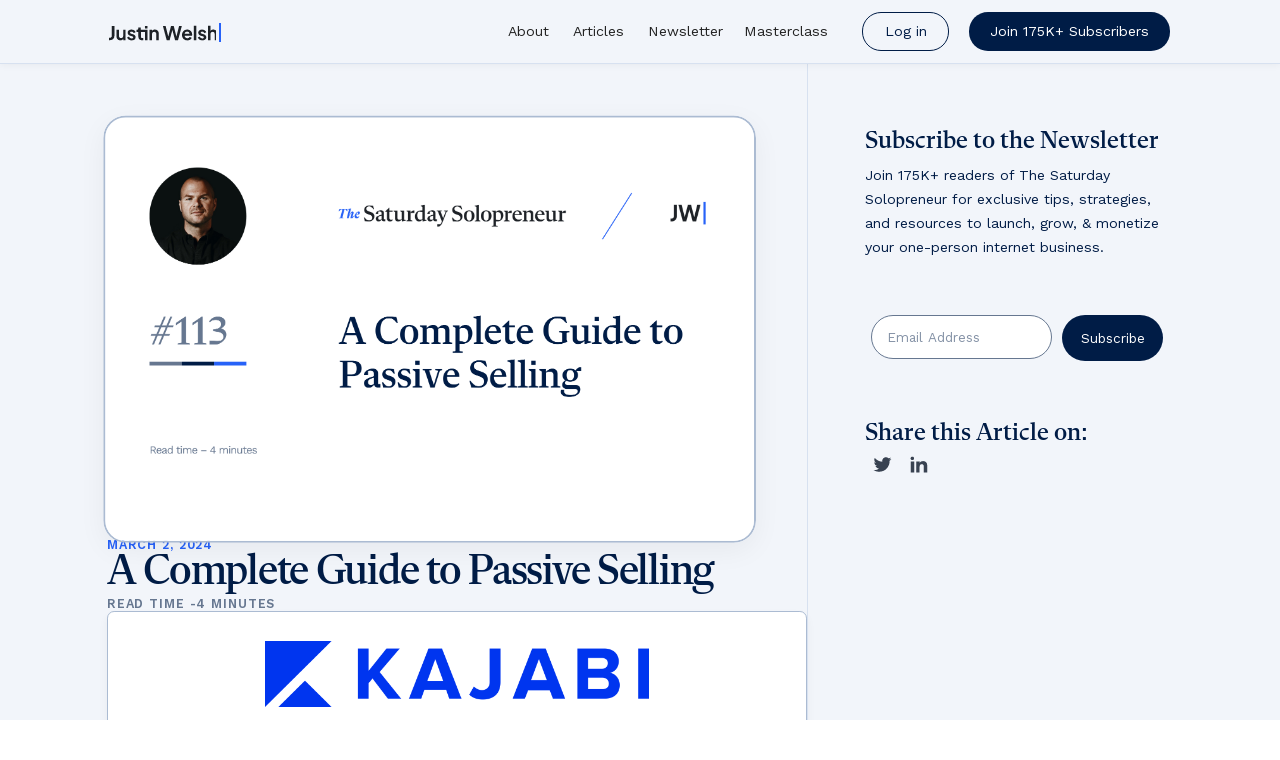

--- FILE ---
content_type: text/html
request_url: https://www.justinwelsh.me/newsletter/a-complete-guide-to-passive-selling
body_size: 14331
content:
<!DOCTYPE html><!-- Last Published: Sat Jan 17 2026 15:02:57 GMT+0000 (Coordinated Universal Time) --><html data-wf-domain="www.justinwelsh.me" data-wf-page="6492012b23eb33ca4d22e897" data-wf-site="6478b97e8a7a81e06c1cff93" data-wf-collection="6492012b23eb33ca4d22e85b" data-wf-item-slug="a-complete-guide-to-passive-selling"><head><meta charset="utf-8"/><title>A Complete Guide to Passive Selling | Justin Welsh</title><meta content="Unlock the secrets of passive selling with our latest guide. Learn from top entrepreneurs how to leverage digital assets for increased profit." name="description"/><meta content="A Complete Guide to Passive Selling | Justin Welsh" property="og:title"/><meta content="Unlock the secrets of passive selling with our latest guide. Learn from top entrepreneurs how to leverage digital assets for increased profit." property="og:description"/><meta content="https://cdn.prod.website-files.com/647d82800b461db820830896/65dcd31beddd35911b1216f7_Newsletter%20%2B%20Blog%20Cover%20(38).png" property="og:image"/><meta content="A Complete Guide to Passive Selling | Justin Welsh" property="twitter:title"/><meta content="Unlock the secrets of passive selling with our latest guide. Learn from top entrepreneurs how to leverage digital assets for increased profit." property="twitter:description"/><meta content="https://cdn.prod.website-files.com/647d82800b461db820830896/65dcd31beddd35911b1216f7_Newsletter%20%2B%20Blog%20Cover%20(38).png" property="twitter:image"/><meta property="og:type" content="website"/><meta content="summary_large_image" name="twitter:card"/><meta content="width=device-width, initial-scale=1" name="viewport"/><link href="https://cdn.prod.website-files.com/6478b97e8a7a81e06c1cff93/css/justinwelsh.webflow.shared.fc8574866.min.css" rel="stylesheet" type="text/css" integrity="sha384-/IV0hmGPsCWx14yBvGfXWKijcR9bQJVP4YySclrDcBqj0WD9bNnOo2f/ZM6W7o0n" crossorigin="anonymous"/><link href="https://fonts.googleapis.com" rel="preconnect"/><link href="https://fonts.gstatic.com" rel="preconnect" crossorigin="anonymous"/><script src="https://ajax.googleapis.com/ajax/libs/webfont/1.6.26/webfont.js" type="text/javascript"></script><script type="text/javascript">WebFont.load({  google: {    families: ["Work Sans:300,regular,500,600,700","Inter:300,regular,700"]  }});</script><script type="text/javascript">!function(o,c){var n=c.documentElement,t=" w-mod-";n.className+=t+"js",("ontouchstart"in o||o.DocumentTouch&&c instanceof DocumentTouch)&&(n.className+=t+"touch")}(window,document);</script><link href="https://cdn.prod.website-files.com/6478b97e8a7a81e06c1cff93/647ec733380dce0e06982214_Favicon%20v2.svg" rel="shortcut icon" type="image/x-icon"/><link href="https://cdn.prod.website-files.com/6478b97e8a7a81e06c1cff93/647ec7384d2ed85e431743c7_webclip%20v2.svg" rel="apple-touch-icon"/><script async="" src="https://www.googletagmanager.com/gtag/js?id=G-58B36NLX4M"></script><script type="text/javascript">window.dataLayer = window.dataLayer || [];function gtag(){dataLayer.push(arguments);}gtag('set', 'developer_id.dZGVlNj', true);gtag('js', new Date());gtag('config', 'G-58B36NLX4M');</script><script>
  window.accountId = 833563390;
  window.attributionMappings = {
    utm_campaign: "444266",
    utm_content: "444267",
    utm_medium: "444268",
    utm_source: "444269",
    utm_term: "444270",
    referrer: "444271",
    landing_page: "444272",
  };
</script>

<script src="https://slicedice.agency/scripts/attribute-sync.js" defer></script>

<!-- RightMessage -->
<script type="text/javascript">
  window.rmpanda = { holdbackOverride: 0.5 };

  (function (p, a, n, d, o, b, c) {
    o = n.createElement("script");
    o.type = "text/javascript";
    o.async = true;
    o.src = "https://tb.rightmessage.com/" + p + ".js";
    b = n.getElementsByTagName("script")[0];
    d = function (h, u, i) {
      var c = n.createElement("style");
      c.id = "rmcloak" + i;
      c.type = "text/css";
      c.appendChild(n.createTextNode(".rmcloak" + h + "{visibility:hidden}.rmcloak" + u + "{display:none}"));
      b.parentNode.insertBefore(c, b);
      return c;
    };
    c = d("", "-hidden", "");
    d("-stay-invisible", "-stay-hidden", "-stay");
    setTimeout(
      (o.onerror = function () {
        c.parentNode && c.parentNode.removeChild(c);
      }),
      a
    );
    b.parentNode.insertBefore(o, b);
  })("833563390", 20000, document);
</script> 

<!-- Google Tag Manager -->
<script>
  (function (w, d, s, l, i) {
    w[l] = w[l] || [];
    w[l].push({ "gtm.start": new Date().getTime(), event: "gtm.js" });
    var f = d.getElementsByTagName(s)[0],
      j = d.createElement(s),
      dl = l != "dataLayer" ? "&l=" + l : "";
    j.async = true;
    j.src = "https://www.googletagmanager.com/gtm.js?id=" + i + dl;
    f.parentNode.insertBefore(j, f);
  })(window, document, "script", "dataLayer", "GTM-5D4G89J");
</script>
<!-- End Google Tag Manager -->

<!-- Google tag (gtag.js) -->
<script async src="https://www.googletagmanager.com/gtag/js?id=G-58B36NLX4M"></script>
<script>
  window.dataLayer = window.dataLayer || [];
  function gtag() {
    dataLayer.push(arguments);
  }
  gtag("js", new Date());

  gtag("config", "G-58B36NLX4M");
</script>

<script src="https://cdn.usefathom.com/script.js" data-site="NAINGPCK" defer></script>

<style>
  .rm-widget.rm-wdg_mwf4ia8p .rm-button,
  .rm-widget.rm-wdg_x26x7acy .rm-button {
    border-radius: 100px !important;
    font-weight: 700 !important;
    padding: 13px 24px !important;
    font-size: 15px !important;
  }

  .rm-widget.rm-wdg_mwf4ia8p .rm-title,
  .rm-widget.rm-wdg_x26x7acy .rm-title {
    font-weight: 500 !important;
  }
</style>
<script type="text/javascript" src="//script.crazyegg.com/pages/scripts/0120/7585.js" async="async"></script>

<!-- ConvertKit Insights -->
<script type="text/javascript">
var _segq = _segq || [];
var _segs = _segs || {};
(function () {var dc = document.createElement('script');dc.type = 'text/javascript';dc.async = true;dc.src = '//insights-tag.convertkit.com/tag/a1X445.js';var s = document.getElementsByTagName('script')[0];s.parentNode.insertBefore(dc,s);})();
</script>
<!-- ConvertKit Insights END --><!-- [Attributes by Finsweet] Social Share -->
<script defer src="https://cdn.jsdelivr.net/npm/@finsweet/attributes-socialshare@1/socialshare.js"></script></head><body><div class="page-wrapper"><div class="global-element"><div class="global-styles w-embed"><style>

/* Make text look crisper and more legible in all browsers */
body {
  -webkit-font-smoothing: antialiased;
  -moz-osx-font-smoothing: grayscale;
  font-smoothing: antialiased;
  text-rendering: optimizeLegibility;
}

/* Focus state style for keyboard navigation for the focusable elements */
*[tabindex]:focus-visible,
  input[type="file"]:focus-visible {
   outline: 0.125rem solid #4d65ff;
   outline-offset: 0.125rem;
}

/* Get rid of top margin on first element in any rich text element */
.w-richtext > :not(div):first-child, .w-richtext > div:first-child > :first-child {
  margin-top: 0 !important;
}

/* Get rid of bottom margin on last element in any rich text element */
.w-richtext>:last-child, .w-richtext ol li:last-child, .w-richtext ul li:last-child {
	margin-bottom: 0 !important;
}

/* Prevent all click and hover interaction with an element */
.pointer-events-off {
	pointer-events: none;
}

/* Enables all click and hover interaction with an element */
.pointer-events-on {
  pointer-events: auto;
}

/* Create a class of .div-square which maintains a 1:1 dimension of a div */
.div-square::after {
	content: "";
	display: block;
	padding-bottom: 100%;
}

/* Make sure containers never lose their center alignment */
.container-medium,.container-small, .container-large {
	margin-right: auto !important;
  margin-left: auto !important;
}

/* 
Make the following elements inherit typography styles from the parent and not have hardcoded values. 
Important: You will not be able to style for example "All Links" in Designer with this CSS applied.
Uncomment this CSS to use it in the project. Leave this message for future hand-off.
*/
/*
a,
.w-input,
.w-select,
.w-tab-link,
.w-nav-link,
.w-dropdown-btn,
.w-dropdown-toggle,
.w-dropdown-link {
  color: inherit;
  text-decoration: inherit;
  font-size: inherit;
}
*/

/* Apply "..." after 3 lines of text */
.text-style-3lines {
	display: -webkit-box;
	overflow: hidden;
	-webkit-line-clamp: 3;
	-webkit-box-orient: vertical;
}

/* Apply "..." after 2 lines of text */
.text-style-2lines {
	display: -webkit-box;
	overflow: hidden;
	-webkit-line-clamp: 2;
	-webkit-box-orient: vertical;
}

/* Adds inline flex display */
.display-inlineflex {
  display: inline-flex;
}

/* These classes are never overwritten */
.hide {
  display: none !important;
}

@media screen and (max-width: 991px) {
    .hide, .hide-tablet {
        display: none !important;
    }
}
  @media screen and (max-width: 767px) {
    .hide-mobile-landscape{
      display: none !important;
    }
}
  @media screen and (max-width: 479px) {
    .hide-mobile{
      display: none !important;
    }
}
 
.margin-0 {
  margin: 0rem !important;
}
  
.padding-0 {
  padding: 0rem !important;
}

.spacing-clean {
padding: 0rem !important;
margin: 0rem !important;
}

.margin-top {
  margin-right: 0rem !important;
  margin-bottom: 0rem !important;
  margin-left: 0rem !important;
}

.padding-top {
  padding-right: 0rem !important;
  padding-bottom: 0rem !important;
  padding-left: 0rem !important;
}
  
.margin-right {
  margin-top: 0rem !important;
  margin-bottom: 0rem !important;
  margin-left: 0rem !important;
}

.padding-right {
  padding-top: 0rem !important;
  padding-bottom: 0rem !important;
  padding-left: 0rem !important;
}

.margin-bottom {
  margin-top: 0rem !important;
  margin-right: 0rem !important;
  margin-left: 0rem !important;
}

.padding-bottom {
  padding-top: 0rem !important;
  padding-right: 0rem !important;
  padding-left: 0rem !important;
}

.margin-left {
  margin-top: 0rem !important;
  margin-right: 0rem !important;
  margin-bottom: 0rem !important;
}
  
.padding-left {
  padding-top: 0rem !important;
  padding-right: 0rem !important;
  padding-bottom: 0rem !important;
}
  
.margin-horizontal {
  margin-top: 0rem !important;
  margin-bottom: 0rem !important;
}

.padding-horizontal {
  padding-top: 0rem !important;
  padding-bottom: 0rem !important;
}

.margin-vertical {
  margin-right: 0rem !important;
  margin-left: 0rem !important;
}
  
.padding-vertical {
  padding-right: 0rem !important;
  padding-left: 0rem !important;
}

/* Text underline with blue color for links */
.blog_topics_article-item-name, .topic_header_richtext a, .articles_header_richtext a, .nl_header_richtext a, .nl_header_ad-sponsor, .fs-toc_link {
text-decoration-color: #50c0ff;
text-underline-offset: 0.2em;
}

.rm-widget.rm-wdg_mwf4ia8p.rm-sticky, .rm-widget.rm-wdg_x26x7acy.rm-sticky {
padding: 8px 0 8px 0 !important;
}

  @media screen and (max-width:479px) {
  
.rm-widget.rm-wdg_mwf4ia8p.rm-sticky, .rm-widget.rm-wdg_x26x7acy.rm-sticky {
padding:0 !important;
}
  
  }

.rm-widget.rm-bar .rm-right {
  display: none !important;
}



  html { font-size: 1rem; }
  @media screen and (max-width:1440px) { html { font-size: calc(-0.00222717149220486rem + 1.1135857461024499vw); } }
  @media screen and (max-width:991px) { html { font-size: calc(-0.006971624266144727rem + 1.8982387475538158vw); } }
  @media screen and (max-width:479px) { html { font-size: calc(-0.0026722338204592903rem + 4.275574112734865vw); } }




</style></div><div class="page_code_wrap"><div class="w-embed"><style>

[color="dark-blue"] { background-color:}
[color="newsprint"] { background-color:}
[color="cobalt"] { background-color:}
[color="dark-cobalt"] { background-color:}


</style></div></div></div><div data-animation="default" data-collapse="medium" data-duration="400" data-easing="ease" data-easing2="ease" role="banner" class="nav_component w-nav"><div class="nav_container"><div class="nav_logo_holder"><a href="/" class="nav_logo-wrap w-nav-brand"><img src="https://cdn.prod.website-files.com/6478b97e8a7a81e06c1cff93/6478cd77f10402382cf91aca_nav%20logo.svg" loading="lazy" alt="Justin Welsh logo" class="nav_logo"/></a><div data-w-id="ff4f5912-65cf-5303-8b9a-7295b965fb13" class="nav_logo_lin"></div></div><nav role="navigation" class="nav_menu w-nav-menu"><a href="/about" class="nav_link w-nav-link">About</a><div class="nav_link_wrap"><a href="/articles" class="nav_link w-nav-link">Articles</a></div><div class="nav_link_wrap newsletter"><a href="/newsletters" class="nav_link w-nav-link">Newsletter</a><a href="https://learn.justinwelsh.me/creator-mba-masterclass/?coupon_code=CMBA2026FLASHSALE" class="nav_link w-nav-link">Masterclass</a></div><div data-hover="false" data-delay="0" data-w-id="60b51396-7636-3229-edee-08dec05d938c" class="nav_dd w-dropdown"><div class="nav_dd_toggle w-dropdown-toggle"></div><nav class="nav_dd_list w-dropdown-list"><div class="nav_dd_wrap"><div class="nav_dd_wrapper w-dyn-list"><div role="list" class="nav_dd_list-wrap w-dyn-items"><div role="listitem" class="nav_dd_item w-dyn-item"><div class="nav_dd_item-wrap"><a jsw="nav-dd-link" href="#" class="nav_dd_link w-inline-block"><div class="nav_dd_link-wrap"><div>Creator MBA</div><div class="nav_dd_link-new">NEW</div></div><div class="nav_dd_link-new cs w-condition-invisible"><strong>Coming Soon</strong></div><div jsw="nav-dd-link-url" class="do-not-delete">https://learn.justinwelsh.me/cmba-bf2025</div></a></div></div><div role="listitem" class="nav_dd_item w-dyn-item"><div class="nav_dd_item-wrap"><a jsw="nav-dd-link" href="#" class="nav_dd_link w-inline-block"><div class="nav_dd_link-wrap"><div>LinkedIn OS</div><div class="nav_dd_link-new w-condition-invisible">NEW</div></div><div class="nav_dd_link-new cs w-condition-invisible"><strong>Coming Soon</strong></div><div jsw="nav-dd-link-url" class="do-not-delete">https://learn.justinwelsh.me/linkedin-bf2025</div></a></div></div><div role="listitem" class="nav_dd_item w-dyn-item"><div class="nav_dd_item-wrap"><a jsw="nav-dd-link" href="#" class="nav_dd_link w-inline-block"><div class="nav_dd_link-wrap"><div>Content OS</div><div class="nav_dd_link-new w-condition-invisible">NEW</div></div><div class="nav_dd_link-new cs w-condition-invisible"><strong>Coming Soon</strong></div><div jsw="nav-dd-link-url" class="do-not-delete">https://learn.justinwelsh.me/content-bf2025</div></a></div></div></div></div></div></nav></div><div class="nav_button-wrap"><a href="https://learn.justinwelsh.me/login" class="button is-secondary on-nav w-button">Log in</a></div><div data-hover="false" data-delay="0" class="nav_join_dd in-menu w-dropdown"><div class="button navmenu-sub w-dropdown-toggle"><div>Join 200K+ Subscribers</div></div><nav class="nav_join_dd-list in-menu w-dropdown-list"><div class="nav_join_dd_embed w-embed w-script"><!-- <script async data-uid="3a29a3fda9" src="https://justinwelsh.ck.page/3a29a3fda9/index.js"></script> -->

<script async data-uid="bd7a8a87cb" src="https://justinwelsh.ck.page/bd7a8a87cb/index.js"></script>

<style>
  /*
  .formkit-field {
     flex-grow: 0 !important;
     flex-basis: 0% !important;
  }
    */

  .formkit-form[data-uid="bd7a8a87cb"] .formkit-fields {
    column-gap: 0.5rem !important;
    flex-wrap: nowrap !important;
  }
  .formkit-form[data-uid="bd7a8a87cb"] .formkit-field {
    max-width: 22rem !important;
  }
  .formkit-form[data-uid="bd7a8a87cb"] .formkit-input {
    padding-left: 1.5rem !important;
    width: 22rem !important;
    font-size: 0.95rem !important;
  }
  .formkit-form[data-uid="bd7a8a87cb"] .formkit-submit {
    max-width: 9rem !important;
    font-size: 0.95rem !important;
  }

  @media only screen and (max-width: 479px) {
    /* CSS rules here apply to screen sizes 479px and below */

    /* ... Add more styles for other elements */

    .formkit-form[data-uid="bd7a8a87cb"] .formkit-fields {
      column-gap: 0rem !important;
      flex-direction: column;
    }

    .formkit-form[data-uid="bd7a8a87cb"] .formkit-field {
      max-width: 100% !important;
    }

    .formkit-form[data-uid="bd7a8a87cb"] .formkit-input {
      padding-left: 1rem !important;
      width: 100% !important;
    }

    .formkit-form[data-uid="bd7a8a87cb"] .formkit-submit {
      max-width: 100% !important;
    }
  }
</style></div><div class="common_freedom_text nav">I will never spam or sell your info. Ever.</div></nav></div></nav><div class="nav_link_join-wrap"><div data-hover="false" data-delay="0" class="nav_join_dd w-dropdown"><div class="button nav-sub w-dropdown-toggle"><div><span class="hide-mobile-portrait">Join 175K+ </span>Subscribe<span class="hide-mobile-portrait">rs</span></div></div><nav class="nav_join_dd-list nav w-dropdown-list"><div class="nav_join_dd_embed w-embed w-script"><!-- <script async data-uid="3a29a3fda9" src="https://justinwelsh.ck.page/3a29a3fda9/index.js"></script> -->

<script async data-uid="bd7a8a87cb" src="https://justinwelsh.ck.page/bd7a8a87cb/index.js"></script>

<style>
  /*
  .formkit-field {
     flex-grow: 0 !important;
     flex-basis: 0% !important;
  }
    */

  .formkit-form[data-uid="bd7a8a87cb"] .formkit-fields {
    column-gap: 0.5rem !important;
    flex-wrap: nowrap !important;
  }
  .formkit-form[data-uid="bd7a8a87cb"] .formkit-field {
    max-width: 22rem !important;
  }
  .formkit-form[data-uid="bd7a8a87cb"] .formkit-input {
    padding-left: 1.5rem !important;
    width: 22rem !important;
    font-size: 0.95rem !important;
  }
  .formkit-form[data-uid="bd7a8a87cb"] .formkit-submit {
    max-width: 9rem !important;
    font-size: 0.95rem !important;
  }

  @media only screen and (max-width: 479px) {
    /* CSS rules here apply to screen sizes 479px and below */

    /* ... Add more styles for other elements */

    .formkit-form[data-uid="bd7a8a87cb"] .formkit-fields {
         column-gap: 0.5rem !important;
    flex-wrap: nowrap !important;
    flex-direction: column;
    }

    .formkit-form[data-uid="bd7a8a87cb"] .formkit-field {
      max-width: 100% !important;
    }

    .formkit-form[data-uid="bd7a8a87cb"] .formkit-input {
      padding-left: 1rem !important;
      width: 100% !important;
    }

    .formkit-form[data-uid="bd7a8a87cb"] .formkit-submit {
      max-width: 100% !important;
    }
  }
</style></div><div class="common_freedom_text nav">I will never spam or sell your info. Ever.</div></nav></div></div><div class="nav_menu_button w-nav-button"><div class="w-icon-nav-menu"></div></div></div></div><main class="main-wrapper"><section class="section_nl_header"><div class="container-large"><div class="nl_header_component"><div class="nl_header_content"><div class="nl_header_image-wrap"><img src="https://cdn.prod.website-files.com/647d82800b461db820830896/65dcd31beddd35911b1216f7_Newsletter%20%2B%20Blog%20Cover%20(38).png" loading="eager" alt="" class="home_tss_item_image light-blue"/></div><div class="nl_header_content_details"><div class="text-style-misc text-color-cobalt">March 2, 2024</div><h1 class="heading-style-h3 text-weight-medium">A Complete Guide to Passive Selling</h1><div class="nl_header_time-wrap"><div class="text-style-misc text-color-gray">READ Time -</div><div class="text-style-misc text-color-gray">4 minutes</div></div></div><div class="nl_header_ad"><div class="nl_header_ad-wrap"><div class="nl_header_ad-text hide w-richtext"><p><strong>Bold text </strong></p><p><a href="http://www.google.com">Link text</a></p><p>Normal Test</p></div><div class="nl_header_ad-text-title w-richtext"></div><div class="nl_header_ad-text w-richtext"><figure class="w-richtext-align-center w-richtext-figure-type-image"><div><img src="https://cdn.prod.website-files.com/647d82800b461db820830896/65c54e2ee938f615b3de21d6_Kajabi%20Full%20Logo%20Blue.png" loading="lazy" alt=""/></div></figure><p><strong>I Built My Solopreneur Business on Kajabi and I cannot believe I didn&#x27;t do it sooner.</strong></p><p>Whether you&#x27;re an aspiring solopreneur or a seasoned vet, Kajabi is the platform to help you monetize your skills &amp; knowledge. </p><p>It&#x27;s an all-in-one platform for websites, landing pages, email marketing, online courses, membership sites, community building, and personalized coaching tools. Literally everything you need to build an online business.</p><p><a href="https://saturdaysolopreneur.link/kajabi4">Click here to get a 30-day trial for Saturday Solopreneur readers</a>.</p><p>‍</p></div></div></div><div class="nl_header_richtext w-richtext"><p>Last week I attended a getaway down in Mexico with six other entrepreneurs. </p><p>We were a great mix of Instagram influencers, hall-of-fame athletes, politicians, and creators. As we discussed our work, the diverse mix of people offered really interesting perspectives.</p><p>Of the seven attendees, two of the entrepreneurs had a very similar problem — they are in lower-margin coaching and/or product businesses, and are struggling to find higher-margin, more automated ways to increase their profit.</p><p>My ears perked up when I heard this problem, because that’s something I could help them solve. Especially because both of these entrepreneurs had digital products already built — one had an online course and one had multiple recipe books in his niche.</p><p>I decided to write them a guide on how I’d increase the sales of their products (and increase profit) and turn that guide into this newsletter for you.</p><p>I hope you enjoy it.</p><h2>Maximizing Asset Revenue</h2><p>When an entrepreneur creates a digital asset, they often focus on something we’ve all been told is important — the launch.</p><p>And while having a successful course or book launch is important, maintaining sales (post-launch) is what makes an asset so valuable. And many entrepreneurs don’t focus on a strategy for longevity with their assets. That’s a big mistake.</p><p>Longevity strategies don’t have to be complicated. You simply need a process and some data to get better over time.</p><p>Here’s how I coached them to increase the long-term value of the assets they’ve already built.</p><h3>Start with short-term attention</h3><p>To sell more assets, each of these entrepreneurs needs to continue generating short-term attention, which both are already good at.</p><p>One has a LinkedIn/X following of more than 1M, and the other has 1M+ followers on Instagram.</p><p>But the short term attention they’re generating doesn’t always lead to sales of their assets because they’re worried that their followers would get turned off if their social content was ‘selling’. I happen to agree, but there’s a better way to ‘sell’ without actually asking people to buy in your social content.</p><p>You just have to understand how to work the numbers. That means getting your products in front of enough people who might be interested without saying, ‘buy this thing’.</p><h3>Convert attention to web traffic</h3><p>Instead of straight up ‘selling’, my process is to get people to my website, where I can further educate them on the problem they’re trying to solve. And there are three ingredients for getting people from your ‘short-term attention content’ to your longer-form website content:</p><ul role="list"><li><strong>The hook:</strong> The hook on your social content is generally what leads to 90% of your success in terms of impressions i.e. how many people see what you’re producing.</li><li><strong>The body:</strong> The body of your social content is where you show off a bit of your expertise. Can you be helpful enough to show the reader you’re a good candidate for solving their problem?</li><li><strong>The CTA (call-to-action):</strong> The CTA is how you get people from your short-form social content to your longer form website content.</li></ul><p>Your goal as a short-form content creator should be to publish enough content so that you have meaningful metrics around all three of these things.</p><p>What are the hooks that drive the most impressions? What body copy generally drives the most positive sentiment? (measured in the comments) What CTA moves the most people from your short-form (social media) content over to your website?</p><p>All good entrepreneurs should be tracking these metrics all the time.</p><p>After three to six months of publishing content, you should have a good sense of your top five hooks, body styles, and calls-to-action. And by knowing this, you can start to create ‘combos’. The right hooks mixed with the right body content and CTA.</p><figure class="w-richtext-align-center w-richtext-figure-type-image"><div><img src="https://cdn.prod.website-files.com/647d82800b461db820830896/65e3235dff4b44ef5f34a4be_Screenshot%202024-03-02%20at%207.59.00%E2%80%AFAM.png" loading="lazy" alt=""/></div></figure><p>You can maximize impressions and, in turn, website visitors using successful combos.</p><h3>Convert web traffic</h3><p>Whenever you drive people to your website, it shouldn’t be to your homepage.</p><p>Consider sending people to relevant articles that expand on the problem/solution you talked about in your short-form content. Then, at the end of each article or issue, you can passively sell your assets. No hard selling required.</p><p>For example, if you’re writing about how to balance your fats, carbs, and protein to build a leaner body, you could simply end your article by saying:</p><p><em>If you’re looking to make this easy, I have a recipe book with 250+ perfectly portioned, simple meals. Get lean, shredded, and healthy with these 30-minute or less recipes in my recipe book here.</em></p><p>Simple. Helpful. Non-aggressive. Really just a ‘passive’ CTA.</p><p>Once each article has a passive CTA that leads to your asset, start rotating between 20 different articles/newsletter issues.</p><p>As you do this, you simply need to track the conversion rate from article reader to asset buyer. This will help you understand which article is currently set up to ‘sell’ the best for you.</p><p>And once you know that, you can start creating similar articles for different topics. These articles are like 24/7/365 salespeople that cost you nothing other than the time it takes to write them. They’ll work while you eat, sleep, and hang out with your family.</p><h3>Takeaway</h3><p>Once you have all your data points analyzed, you can start creating chain-linked content and articles that sell.</p><p>Best Hook → Best body copy → best CTA → Best ‘selling’ article. You’re maximizing every single piece of your entire micro-funnel.</p><p>If one of the entrepreneurs I’m coaching did this effectively, he might see results like this:</p><ul role="list"><li>50,000 impressions</li><li>500 website visitors</li><li>20 purchases</li><li>$30 per recipe book</li><li>$600 in daily revenue</li><li>$219,000 in yearly revenue</li></ul><p>Not a bad result for doing the same thing they’re already doing.</p><p>And this doesn’t just work for big creators. This is something anyone can do who has some meaningful traction online.</p><p>Is that you? Do you have a digital asset you want to sell more of?</p><p>Consider joining 4,000+ other online entrepreneurs inside of my flagship course, <a href="https://learn.justinwelsh.me/creator-mba">The Creator MBA</a>. 14 chapters and 111 lessons of instructional video content on finding a profitable idea, building out your unique value proposition, leveraging social media, stacking offers intelligently, and more.</p><p>Come see what the <a href="https://learn.justinwelsh.me/creator-mba#section-1696172322234">biggest internet entrepreneurs on social media are saying</a> about The Creator MBA.</p><p>Or, if you&#x27;re not ready yet, give this guide a try and let me know how it works for you.</p><p>See you next week.</p></div><div class="nl_header_help-wrap"><div class="nl_header_richtext-delete w-richtext"><p><a href="https://learn.justinwelsh.me/creator-mba-masterclass/?coupon_code=CMBA2026FLASHSALE"><strong>The Creator MBA Masterclass</strong></a> is my complete business playbook. Every framework and system I used to grow my following to 1.5M and my business to $12M in revenue at 90% margins. Learn how to finally monetize your expertise!</p></div></div></div><div class="nl_header_sidebar"><div class="nl_header_sidebar_content"><div class="nl_header_sidebar_heading">Subscribe to the Newsletter</div><div>Join 175K+ readers of The Saturday Solopreneur for exclusive tips, strategies, and resources to launch, grow, &amp; monetize your one-person internet business.</div><div class="nl_header_sidebar_embed w-embed w-script"><!-- <script async data-uid="47688e0789" src="https://justinwelsh.ck.page/47688e0789/index.js"></script> -->

<script async data-uid="ae4ed16036" src="https://justinwelsh.ck.page/ae4ed16036/index.js"></script>

<style>
  .formkit-form[data-uid="ae4ed16036"] .formkit-fields {
    flex-wrap: nowrap !important;
  }
  .formkit-form[data-uid="ae4ed16036"] .formkit-field {
  }
  .formkit-form[data-uid="ae4ed16036"] .formkit-input {
    padding-left: 1rem !important;
    font-size: 0.95rem;
  }
  .formkit-form[data-uid="ae4ed16036"] .formkit-submit {
    font-size: 0.95rem;
        display: flex;
    justify-content: center;
  }
</style></div><div class="nl_header_sidebar_share"><div class="nl_header_sidebar_share-title">Share this Article on: </div><div class="footer_socials"><a fs-socialshare-element="twitter" href="#" class="footer_socials_link w-inline-block"><div class="footer_socials_icon w-embed"><svg width="100%" height="100%" viewBox="0 0 24 24" fill="none" xmlns="http://www.w3.org/2000/svg">
<path d="M22.1623 5.65593C21.3989 5.99362 20.5893 6.2154 19.7603 6.31393C20.634 5.79136 21.288 4.96894 21.6003 3.99993C20.7803 4.48793 19.8813 4.82993 18.9443 5.01493C18.3149 4.34151 17.4807 3.89489 16.5713 3.74451C15.6618 3.59413 14.7282 3.74842 13.9156 4.18338C13.1029 4.61834 12.4567 5.30961 12.0774 6.14972C11.6981 6.98983 11.607 7.93171 11.8183 8.82893C10.1554 8.74558 8.52863 8.31345 7.04358 7.56059C5.55854 6.80773 4.24842 5.75097 3.1983 4.45893C2.82659 5.09738 2.63125 5.82315 2.6323 6.56193C2.6323 8.01193 3.3703 9.29293 4.4923 10.0429C3.82831 10.022 3.17893 9.84271 2.5983 9.51993V9.57193C2.5985 10.5376 2.93267 11.4735 3.54414 12.221C4.15562 12.9684 5.00678 13.4814 5.9533 13.6729C5.33691 13.84 4.6906 13.8646 4.0633 13.7449C4.33016 14.5762 4.8503 15.3031 5.55089 15.824C6.25147 16.3449 7.09743 16.6337 7.9703 16.6499C7.10278 17.3313 6.10947 17.8349 5.04718 18.1321C3.98488 18.4293 2.87442 18.5142 1.7793 18.3819C3.69099 19.6114 5.91639 20.264 8.1893 20.2619C15.8823 20.2619 20.0893 13.8889 20.0893 8.36193C20.0893 8.18193 20.0843 7.99993 20.0763 7.82193C20.8952 7.23009 21.6019 6.49695 22.1633 5.65693L22.1623 5.65593Z" fill="currentColor"/>
</svg></div></a><a fs-socialshare-element="linkedin" href="#" class="footer_socials_link w-inline-block"><div class="footer_socials_icon w-embed"><svg width="100%" height="100%" viewBox="0 0 24 24" fill="none" xmlns="http://www.w3.org/2000/svg">
<path d="M6.94043 5.00002C6.94016 5.53046 6.7292 6.03906 6.35394 6.41394C5.97868 6.78883 5.46986 6.99929 4.93943 6.99902C4.409 6.99876 3.90039 6.78779 3.52551 6.41253C3.15062 6.03727 2.94016 5.52846 2.94043 4.99802C2.9407 4.46759 3.15166 3.95899 3.52692 3.5841C3.90218 3.20922 4.411 2.99876 4.94143 2.99902C5.47186 2.99929 5.98047 3.21026 6.35535 3.58552C6.73024 3.96078 6.9407 4.46959 6.94043 5.00002V5.00002ZM7.00043 8.48002H3.00043V21H7.00043V8.48002ZM13.3204 8.48002H9.34043V21H13.2804V14.43C13.2804 10.77 18.0504 10.43 18.0504 14.43V21H22.0004V13.07C22.0004 6.90002 14.9404 7.13002 13.2804 10.16L13.3204 8.48002V8.48002Z" fill="currentColor"/>
</svg></div></a></div></div></div></div></div></div></section><section class="section_common_free"><div class="container-large"><div class="padding-section-medium"><div class="common_free_component"><div class="common_free_embed w-embed w-script"><script src="https://cdnjs.cloudflare.com/ajax/libs/typed.js/2.0.9/typed.js"></script>

<script>
  var Webflow = Webflow || [];
  Webflow.push(function () {
    // Webflow is done loading
    var typed = new Typed(".typed-free", {
      strings: ["live how and where you want.", "volunteer every Tuesday.", "put family first.", "own your story."],
      typeSpeed: 50, // typing speed
      backSpeed: 20, // typing speed
      backDelay: 2000, // delay in ms before backspacing
      showCursor: false,
      loop: true,
      smartBackspace: false, // disable smartBackspace
      loopDelay: 4000, // 3.5 seconds delay before looping again
    });
  });
</script></div><div class="common_free_heading-wrap"><div class="common_free_heading"><span class="text-color-cobalt">Freedom to</span><br/></div><div class="common_free_heading typed-free">‍<br/></div></div><div class="common_free_arrow w-embed"><svg width="100%" height="100%" viewBox="0 0 80 81" fill="none" xmlns="http://www.w3.org/2000/svg">
<path d="M40.0013 16.9111V63.5778M40.0013 63.5778L63.3346 40.2445M40.0013 63.5778L16.668 40.2445" stroke="currentColor" stroke-width="2" stroke-linecap="round" stroke-linejoin="round"/>
</svg></div><div class="common_free_content"><div class="heading-style-h3 common-free">Start here.</div><div class="nl_header_sidebar_embed w-embed w-script"><!-- <script async data-uid="bf78bddc2d" src="https://justinwelsh.ck.page/bf78bddc2d/index.js"></script> -->

<script async data-uid="eb86f4a8e0" src="https://justinwelsh.ck.page/eb86f4a8e0/index.js"></script>

<style>
  .formkit-form[data-uid="eb86f4a8e0"] .formkit-fields {
  }
  .formkit-form[data-uid="eb86f4a8e0"] .formkit-field {
  }
  .formkit-form[data-uid="eb86f4a8e0"] .formkit-input {
    padding-left: 1rem !important;
    font-size: 0.95rem;
  }
  .formkit-form[data-uid="eb86f4a8e0"] .formkit-submit {
    font-size: 0.95rem !important;
  }
</style></div><div class="common_freedom_text free">I will never spam or sell your info. Ever.</div></div><div class="common_free_line"></div></div></div></div></section></main><footer class="foot_component newsprint"><div class="footer_line newsprint"></div><div class="footer_container"><div class="footer_top"><a href="/" class="foot_link w-inline-block"><img src="https://cdn.prod.website-files.com/6478b97e8a7a81e06c1cff93/6478cd77f10402382cf91aca_nav%20logo.svg" loading="lazy" alt="Justin Welsh logo" class="nav_logo dark newsprint"/><img src="https://cdn.prod.website-files.com/6478b97e8a7a81e06c1cff93/648adbe44b7fc1b0d94310ef_jw%20logo%20white%20and%20cobalt.svg" loading="lazy" alt="Justine Welsh Logo in white" class="nav_logo light newsprint"/></a></div><div class="footer_content foot"><div>© 2026 Justin D Welsh LLC</div><div class="footer_wrap"><div class="footer_links foot"><a href="/privacy-policy" class="footer_link foot">Privacy Policy</a><a href="/fulfillment-policy" class="footer_link foot">Fulfillment Policy</a><a href="/contact" class="footer_link foot">Contact</a></div><div class="footer_socials"><a href="https://twitter.com/thejustinwelsh" target="_blank" class="footer_socials_link w-inline-block newsprint"><div class="footer_socials_icon w-embed"><svg width="90%" height="90%" viewBox="0 0 21 21" fill="currentColor" xmlns="http://www.w3.org/2000/svg">
<g clip-path="url(#clip0_3543_14149)">
<mask id="mask0_3543_14149" style="mask-type:luminance" maskUnits="userSpaceOnUse" x="0" y="0" width="21" height="21">
<path d="M0.5 0.828125H20.5V20.8281H0.5V0.828125Z" fill="white"/>
</mask>
<g mask="url(#mask0_3543_14149)">
<path d="M16.25 1.76562H19.3171L12.6171 9.44277L20.5 19.8913H14.3286L9.49143 13.5556L3.96286 19.8913H0.892857L8.05857 11.6771L0.5 1.76705H6.82857L11.1943 7.55705L16.25 1.76562ZM15.1714 18.0513H16.8714L5.9 3.50991H4.07714L15.1714 18.0513Z" fill="#currentColor"/>
</g>
</g>
<defs>
<clipPath id="clip0_3543_14149">
<rect width="20" height="20" fill="currentColor" transform="translate(0.5 0.828125)"/>
</clipPath>
</defs>
</svg></div></a><a href="https://www.instagram.com/thejustinwelsh/" target="_blank" class="footer_socials_link w-inline-block newsprint"><div class="footer_socials_icon w-embed"><svg width="100%" height="100%" viewBox="0 0 24 24" fill="none" xmlns="http://www.w3.org/2000/svg">
<path d="M12 9C11.2044 9 10.4413 9.31607 9.87868 9.87868C9.31607 10.4413 9 11.2044 9 12C9 12.7956 9.31607 13.5587 9.87868 14.1213C10.4413 14.6839 11.2044 15 12 15C12.7956 15 13.5587 14.6839 14.1213 14.1213C14.6839 13.5587 15 12.7956 15 12C15 11.2044 14.6839 10.4413 14.1213 9.87868C13.5587 9.31607 12.7956 9 12 9ZM12 7C13.3261 7 14.5979 7.52678 15.5355 8.46447C16.4732 9.40215 17 10.6739 17 12C17 13.3261 16.4732 14.5979 15.5355 15.5355C14.5979 16.4732 13.3261 17 12 17C10.6739 17 9.40215 16.4732 8.46447 15.5355C7.52678 14.5979 7 13.3261 7 12C7 10.6739 7.52678 9.40215 8.46447 8.46447C9.40215 7.52678 10.6739 7 12 7V7ZM18.5 6.75C18.5 7.08152 18.3683 7.39946 18.1339 7.63388C17.8995 7.8683 17.5815 8 17.25 8C16.9185 8 16.6005 7.8683 16.3661 7.63388C16.1317 7.39946 16 7.08152 16 6.75C16 6.41848 16.1317 6.10054 16.3661 5.86612C16.6005 5.6317 16.9185 5.5 17.25 5.5C17.5815 5.5 17.8995 5.6317 18.1339 5.86612C18.3683 6.10054 18.5 6.41848 18.5 6.75V6.75ZM12 4C9.526 4 9.122 4.007 7.971 4.058C7.187 4.095 6.661 4.2 6.173 4.39C5.739 4.558 5.426 4.759 5.093 5.093C4.78001 5.3954 4.53935 5.76458 4.389 6.173C4.199 6.663 4.094 7.188 4.058 7.971C4.006 9.075 4 9.461 4 12C4 14.474 4.007 14.878 4.058 16.029C4.095 16.812 4.2 17.339 4.389 17.826C4.559 18.261 4.759 18.574 5.091 18.906C5.428 19.242 5.741 19.443 6.171 19.609C6.665 19.8 7.191 19.906 7.971 19.942C9.075 19.994 9.461 20 12 20C14.474 20 14.878 19.993 16.029 19.942C16.811 19.905 17.338 19.8 17.826 19.611C18.259 19.442 18.574 19.241 18.906 18.909C19.243 18.572 19.444 18.259 19.61 17.829C19.8 17.336 19.906 16.809 19.942 16.029C19.994 14.925 20 14.539 20 12C20 9.526 19.993 9.122 19.942 7.971C19.905 7.189 19.8 6.661 19.61 6.173C19.4593 5.765 19.2191 5.39596 18.907 5.093C18.6047 4.77985 18.2355 4.53917 17.827 4.389C17.337 4.199 16.811 4.094 16.029 4.058C14.925 4.006 14.539 4 12 4ZM12 2C14.717 2 15.056 2.01 16.122 2.06C17.187 2.11 17.912 2.277 18.55 2.525C19.21 2.779 19.766 3.123 20.322 3.678C20.8305 4.1779 21.224 4.78259 21.475 5.45C21.722 6.087 21.89 6.813 21.94 7.878C21.987 8.944 22 9.283 22 12C22 14.717 21.99 15.056 21.94 16.122C21.89 17.187 21.722 17.912 21.475 18.55C21.2247 19.2178 20.8311 19.8226 20.322 20.322C19.822 20.8303 19.2173 21.2238 18.55 21.475C17.913 21.722 17.187 21.89 16.122 21.94C15.056 21.987 14.717 22 12 22C9.283 22 8.944 21.99 7.878 21.94C6.813 21.89 6.088 21.722 5.45 21.475C4.78233 21.2245 4.17753 20.8309 3.678 20.322C3.16941 19.8222 2.77593 19.2175 2.525 18.55C2.277 17.913 2.11 17.187 2.06 16.122C2.013 15.056 2 14.717 2 12C2 9.283 2.01 8.944 2.06 7.878C2.11 6.812 2.277 6.088 2.525 5.45C2.77524 4.78218 3.1688 4.17732 3.678 3.678C4.17767 3.16923 4.78243 2.77573 5.45 2.525C6.088 2.277 6.812 2.11 7.878 2.06C8.944 2.013 9.283 2 12 2Z" fill="currentColor"/>
</svg></div></a><a href="https://www.linkedin.com/in/justinwelsh/" target="_blank" class="footer_socials_link w-inline-block newsprint"><div class="footer_socials_icon w-embed"><svg width="100%" height="100%" viewBox="0 0 24 24" fill="none" xmlns="http://www.w3.org/2000/svg">
<path d="M6.94043 5.00002C6.94016 5.53046 6.7292 6.03906 6.35394 6.41394C5.97868 6.78883 5.46986 6.99929 4.93943 6.99902C4.409 6.99876 3.90039 6.78779 3.52551 6.41253C3.15062 6.03727 2.94016 5.52846 2.94043 4.99802C2.9407 4.46759 3.15166 3.95899 3.52692 3.5841C3.90218 3.20922 4.411 2.99876 4.94143 2.99902C5.47186 2.99929 5.98047 3.21026 6.35535 3.58552C6.73024 3.96078 6.9407 4.46959 6.94043 5.00002V5.00002ZM7.00043 8.48002H3.00043V21H7.00043V8.48002ZM13.3204 8.48002H9.34043V21H13.2804V14.43C13.2804 10.77 18.0504 10.43 18.0504 14.43V21H22.0004V13.07C22.0004 6.90002 14.9404 7.13002 13.2804 10.16L13.3204 8.48002V8.48002Z" fill="currentColor"/>
</svg></div></a></div></div></div></div><div class="w-embed"><style>
.dark-blue .nav_logo.dark {
display: none;
}

.dark-blue .nav_logo.light {
display: block;
}

</style></div></footer></div><script src="https://d3e54v103j8qbb.cloudfront.net/js/jquery-3.5.1.min.dc5e7f18c8.js?site=6478b97e8a7a81e06c1cff93" type="text/javascript" integrity="sha256-9/aliU8dGd2tb6OSsuzixeV4y/faTqgFtohetphbbj0=" crossorigin="anonymous"></script><script src="https://cdn.prod.website-files.com/6478b97e8a7a81e06c1cff93/js/webflow.schunk.e0c428ff9737f919.js" type="text/javascript" integrity="sha384-ar82P9eriV3WGOD8Lkag3kPxxkFE9GSaSPalaC0MRlR/5aACGoFQNfyqt0dNuYvt" crossorigin="anonymous"></script><script src="https://cdn.prod.website-files.com/6478b97e8a7a81e06c1cff93/js/webflow.schunk.648d65452ea4aa3b.js" type="text/javascript" integrity="sha384-PozUJMKWab8aKp/8Id/5+xu9roUT+3GP+p4Or55U5togRCywsi0FrzQu8JJZ10aE" crossorigin="anonymous"></script><script src="https://cdn.prod.website-files.com/6478b97e8a7a81e06c1cff93/js/webflow.c100307e.43b8d82f82c66aa0.js" type="text/javascript" integrity="sha384-T8+LN6LiI94Xxl2s+WvhCUX/p9Dmkae1sTjRepjmJNG0Y3Y07EufZWB1V8Isp2lg" crossorigin="anonymous"></script><script>
  var Webflow = Webflow || [];
  Webflow.push(function () {
    // Code to make the nav courses links work

    const navCoursesLinks = document.querySelectorAll('[jsw="nav-dd-link"]');

    navCoursesLinks.forEach((navCoursesLink) => {
      navCoursesLink.addEventListener("click", () => {
        const linkUrl = navCoursesLink.querySelector('[jsw="nav-dd-link-url"]').innerHTML;

        if (linkUrl.includes("https") || linkUrl.includes("www")) {
          window.location.href = linkUrl;
        } else {
          window.location.href = window.location.origin + linkUrl;
        }
      });
    });
  });
</script>
</body></html>

--- FILE ---
content_type: text/css
request_url: https://cdn.prod.website-files.com/6478b97e8a7a81e06c1cff93/css/justinwelsh.webflow.shared.fc8574866.min.css
body_size: 30907
content:
html{-webkit-text-size-adjust:100%;-ms-text-size-adjust:100%;font-family:sans-serif}body{margin:0}article,aside,details,figcaption,figure,footer,header,hgroup,main,menu,nav,section,summary{display:block}audio,canvas,progress,video{vertical-align:baseline;display:inline-block}audio:not([controls]){height:0;display:none}[hidden],template{display:none}a{background-color:#0000}a:active,a:hover{outline:0}abbr[title]{border-bottom:1px dotted}b,strong{font-weight:700}dfn{font-style:italic}h1{margin:.67em 0;font-size:2em}mark{color:#000;background:#ff0}small{font-size:80%}sub,sup{vertical-align:baseline;font-size:75%;line-height:0;position:relative}sup{top:-.5em}sub{bottom:-.25em}img{border:0}svg:not(:root){overflow:hidden}hr{box-sizing:content-box;height:0}pre{overflow:auto}code,kbd,pre,samp{font-family:monospace;font-size:1em}button,input,optgroup,select,textarea{color:inherit;font:inherit;margin:0}button{overflow:visible}button,select{text-transform:none}button,html input[type=button],input[type=reset]{-webkit-appearance:button;cursor:pointer}button[disabled],html input[disabled]{cursor:default}button::-moz-focus-inner,input::-moz-focus-inner{border:0;padding:0}input{line-height:normal}input[type=checkbox],input[type=radio]{box-sizing:border-box;padding:0}input[type=number]::-webkit-inner-spin-button,input[type=number]::-webkit-outer-spin-button{height:auto}input[type=search]{-webkit-appearance:none}input[type=search]::-webkit-search-cancel-button,input[type=search]::-webkit-search-decoration{-webkit-appearance:none}legend{border:0;padding:0}textarea{overflow:auto}optgroup{font-weight:700}table{border-collapse:collapse;border-spacing:0}td,th{padding:0}@font-face{font-family:webflow-icons;src:url([data-uri])format("truetype");font-weight:400;font-style:normal}[class^=w-icon-],[class*=\ w-icon-]{speak:none;font-variant:normal;text-transform:none;-webkit-font-smoothing:antialiased;-moz-osx-font-smoothing:grayscale;font-style:normal;font-weight:400;line-height:1;font-family:webflow-icons!important}.w-icon-slider-right:before{content:""}.w-icon-slider-left:before{content:""}.w-icon-nav-menu:before{content:""}.w-icon-arrow-down:before,.w-icon-dropdown-toggle:before{content:""}.w-icon-file-upload-remove:before{content:""}.w-icon-file-upload-icon:before{content:""}*{box-sizing:border-box}html{height:100%}body{color:#333;background-color:#fff;min-height:100%;margin:0;font-family:Arial,sans-serif;font-size:14px;line-height:20px}img{vertical-align:middle;max-width:100%;display:inline-block}html.w-mod-touch *{background-attachment:scroll!important}.w-block{display:block}.w-inline-block{max-width:100%;display:inline-block}.w-clearfix:before,.w-clearfix:after{content:" ";grid-area:1/1/2/2;display:table}.w-clearfix:after{clear:both}.w-hidden{display:none}.w-button{color:#fff;line-height:inherit;cursor:pointer;background-color:#3898ec;border:0;border-radius:0;padding:9px 15px;text-decoration:none;display:inline-block}input.w-button{-webkit-appearance:button}html[data-w-dynpage] [data-w-cloak]{color:#0000!important}.w-code-block{margin:unset}pre.w-code-block code{all:inherit}.w-optimization{display:contents}.w-webflow-badge,.w-webflow-badge>img{box-sizing:unset;width:unset;height:unset;max-height:unset;max-width:unset;min-height:unset;min-width:unset;margin:unset;padding:unset;float:unset;clear:unset;border:unset;border-radius:unset;background:unset;background-image:unset;background-position:unset;background-size:unset;background-repeat:unset;background-origin:unset;background-clip:unset;background-attachment:unset;background-color:unset;box-shadow:unset;transform:unset;direction:unset;font-family:unset;font-weight:unset;color:unset;font-size:unset;line-height:unset;font-style:unset;font-variant:unset;text-align:unset;letter-spacing:unset;-webkit-text-decoration:unset;text-decoration:unset;text-indent:unset;text-transform:unset;list-style-type:unset;text-shadow:unset;vertical-align:unset;cursor:unset;white-space:unset;word-break:unset;word-spacing:unset;word-wrap:unset;transition:unset}.w-webflow-badge{white-space:nowrap;cursor:pointer;box-shadow:0 0 0 1px #0000001a,0 1px 3px #0000001a;visibility:visible!important;opacity:1!important;z-index:2147483647!important;color:#aaadb0!important;overflow:unset!important;background-color:#fff!important;border-radius:3px!important;width:auto!important;height:auto!important;margin:0!important;padding:6px!important;font-size:12px!important;line-height:14px!important;text-decoration:none!important;display:inline-block!important;position:fixed!important;inset:auto 12px 12px auto!important;transform:none!important}.w-webflow-badge>img{position:unset;visibility:unset!important;opacity:1!important;vertical-align:middle!important;display:inline-block!important}h1,h2,h3,h4,h5,h6{margin-bottom:10px;font-weight:700}h1{margin-top:20px;font-size:38px;line-height:44px}h2{margin-top:20px;font-size:32px;line-height:36px}h3{margin-top:20px;font-size:24px;line-height:30px}h4{margin-top:10px;font-size:18px;line-height:24px}h5{margin-top:10px;font-size:14px;line-height:20px}h6{margin-top:10px;font-size:12px;line-height:18px}p{margin-top:0;margin-bottom:10px}blockquote{border-left:5px solid #e2e2e2;margin:0 0 10px;padding:10px 20px;font-size:18px;line-height:22px}figure{margin:0 0 10px}ul,ol{margin-top:0;margin-bottom:10px;padding-left:40px}.w-list-unstyled{padding-left:0;list-style:none}.w-embed:before,.w-embed:after{content:" ";grid-area:1/1/2/2;display:table}.w-embed:after{clear:both}.w-video{width:100%;padding:0;position:relative}.w-video iframe,.w-video object,.w-video embed{border:none;width:100%;height:100%;position:absolute;top:0;left:0}fieldset{border:0;margin:0;padding:0}button,[type=button],[type=reset]{cursor:pointer;-webkit-appearance:button;border:0}.w-form{margin:0 0 15px}.w-form-done{text-align:center;background-color:#ddd;padding:20px;display:none}.w-form-fail{background-color:#ffdede;margin-top:10px;padding:10px;display:none}label{margin-bottom:5px;font-weight:700;display:block}.w-input,.w-select{color:#333;vertical-align:middle;background-color:#fff;border:1px solid #ccc;width:100%;height:38px;margin-bottom:10px;padding:8px 12px;font-size:14px;line-height:1.42857;display:block}.w-input::placeholder,.w-select::placeholder{color:#999}.w-input:focus,.w-select:focus{border-color:#3898ec;outline:0}.w-input[disabled],.w-select[disabled],.w-input[readonly],.w-select[readonly],fieldset[disabled] .w-input,fieldset[disabled] .w-select{cursor:not-allowed}.w-input[disabled]:not(.w-input-disabled),.w-select[disabled]:not(.w-input-disabled),.w-input[readonly],.w-select[readonly],fieldset[disabled]:not(.w-input-disabled) .w-input,fieldset[disabled]:not(.w-input-disabled) .w-select{background-color:#eee}textarea.w-input,textarea.w-select{height:auto}.w-select{background-color:#f3f3f3}.w-select[multiple]{height:auto}.w-form-label{cursor:pointer;margin-bottom:0;font-weight:400;display:inline-block}.w-radio{margin-bottom:5px;padding-left:20px;display:block}.w-radio:before,.w-radio:after{content:" ";grid-area:1/1/2/2;display:table}.w-radio:after{clear:both}.w-radio-input{float:left;margin:3px 0 0 -20px;line-height:normal}.w-file-upload{margin-bottom:10px;display:block}.w-file-upload-input{opacity:0;z-index:-100;width:.1px;height:.1px;position:absolute;overflow:hidden}.w-file-upload-default,.w-file-upload-uploading,.w-file-upload-success{color:#333;display:inline-block}.w-file-upload-error{margin-top:10px;display:block}.w-file-upload-default.w-hidden,.w-file-upload-uploading.w-hidden,.w-file-upload-error.w-hidden,.w-file-upload-success.w-hidden{display:none}.w-file-upload-uploading-btn{cursor:pointer;background-color:#fafafa;border:1px solid #ccc;margin:0;padding:8px 12px;font-size:14px;font-weight:400;display:flex}.w-file-upload-file{background-color:#fafafa;border:1px solid #ccc;flex-grow:1;justify-content:space-between;margin:0;padding:8px 9px 8px 11px;display:flex}.w-file-upload-file-name{font-size:14px;font-weight:400;display:block}.w-file-remove-link{cursor:pointer;width:auto;height:auto;margin-top:3px;margin-left:10px;padding:3px;display:block}.w-icon-file-upload-remove{margin:auto;font-size:10px}.w-file-upload-error-msg{color:#ea384c;padding:2px 0;display:inline-block}.w-file-upload-info{padding:0 12px;line-height:38px;display:inline-block}.w-file-upload-label{cursor:pointer;background-color:#fafafa;border:1px solid #ccc;margin:0;padding:8px 12px;font-size:14px;font-weight:400;display:inline-block}.w-icon-file-upload-icon,.w-icon-file-upload-uploading{width:20px;margin-right:8px;display:inline-block}.w-icon-file-upload-uploading{height:20px}.w-container{max-width:940px;margin-left:auto;margin-right:auto}.w-container:before,.w-container:after{content:" ";grid-area:1/1/2/2;display:table}.w-container:after{clear:both}.w-container .w-row{margin-left:-10px;margin-right:-10px}.w-row:before,.w-row:after{content:" ";grid-area:1/1/2/2;display:table}.w-row:after{clear:both}.w-row .w-row{margin-left:0;margin-right:0}.w-col{float:left;width:100%;min-height:1px;padding-left:10px;padding-right:10px;position:relative}.w-col .w-col{padding-left:0;padding-right:0}.w-col-1{width:8.33333%}.w-col-2{width:16.6667%}.w-col-3{width:25%}.w-col-4{width:33.3333%}.w-col-5{width:41.6667%}.w-col-6{width:50%}.w-col-7{width:58.3333%}.w-col-8{width:66.6667%}.w-col-9{width:75%}.w-col-10{width:83.3333%}.w-col-11{width:91.6667%}.w-col-12{width:100%}.w-hidden-main{display:none!important}@media screen and (max-width:991px){.w-container{max-width:728px}.w-hidden-main{display:inherit!important}.w-hidden-medium{display:none!important}.w-col-medium-1{width:8.33333%}.w-col-medium-2{width:16.6667%}.w-col-medium-3{width:25%}.w-col-medium-4{width:33.3333%}.w-col-medium-5{width:41.6667%}.w-col-medium-6{width:50%}.w-col-medium-7{width:58.3333%}.w-col-medium-8{width:66.6667%}.w-col-medium-9{width:75%}.w-col-medium-10{width:83.3333%}.w-col-medium-11{width:91.6667%}.w-col-medium-12{width:100%}.w-col-stack{width:100%;left:auto;right:auto}}@media screen and (max-width:767px){.w-hidden-main,.w-hidden-medium{display:inherit!important}.w-hidden-small{display:none!important}.w-row,.w-container .w-row{margin-left:0;margin-right:0}.w-col{width:100%;left:auto;right:auto}.w-col-small-1{width:8.33333%}.w-col-small-2{width:16.6667%}.w-col-small-3{width:25%}.w-col-small-4{width:33.3333%}.w-col-small-5{width:41.6667%}.w-col-small-6{width:50%}.w-col-small-7{width:58.3333%}.w-col-small-8{width:66.6667%}.w-col-small-9{width:75%}.w-col-small-10{width:83.3333%}.w-col-small-11{width:91.6667%}.w-col-small-12{width:100%}}@media screen and (max-width:479px){.w-container{max-width:none}.w-hidden-main,.w-hidden-medium,.w-hidden-small{display:inherit!important}.w-hidden-tiny{display:none!important}.w-col{width:100%}.w-col-tiny-1{width:8.33333%}.w-col-tiny-2{width:16.6667%}.w-col-tiny-3{width:25%}.w-col-tiny-4{width:33.3333%}.w-col-tiny-5{width:41.6667%}.w-col-tiny-6{width:50%}.w-col-tiny-7{width:58.3333%}.w-col-tiny-8{width:66.6667%}.w-col-tiny-9{width:75%}.w-col-tiny-10{width:83.3333%}.w-col-tiny-11{width:91.6667%}.w-col-tiny-12{width:100%}}.w-widget{position:relative}.w-widget-map{width:100%;height:400px}.w-widget-map label{width:auto;display:inline}.w-widget-map img{max-width:inherit}.w-widget-map .gm-style-iw{text-align:center}.w-widget-map .gm-style-iw>button{display:none!important}.w-widget-twitter{overflow:hidden}.w-widget-twitter-count-shim{vertical-align:top;text-align:center;background:#fff;border:1px solid #758696;border-radius:3px;width:28px;height:20px;display:inline-block;position:relative}.w-widget-twitter-count-shim *{pointer-events:none;-webkit-user-select:none;user-select:none}.w-widget-twitter-count-shim .w-widget-twitter-count-inner{text-align:center;color:#999;font-family:serif;font-size:15px;line-height:12px;position:relative}.w-widget-twitter-count-shim .w-widget-twitter-count-clear{display:block;position:relative}.w-widget-twitter-count-shim.w--large{width:36px;height:28px}.w-widget-twitter-count-shim.w--large .w-widget-twitter-count-inner{font-size:18px;line-height:18px}.w-widget-twitter-count-shim:not(.w--vertical){margin-left:5px;margin-right:8px}.w-widget-twitter-count-shim:not(.w--vertical).w--large{margin-left:6px}.w-widget-twitter-count-shim:not(.w--vertical):before,.w-widget-twitter-count-shim:not(.w--vertical):after{content:" ";pointer-events:none;border:solid #0000;width:0;height:0;position:absolute;top:50%;left:0}.w-widget-twitter-count-shim:not(.w--vertical):before{border-width:4px;border-color:#75869600 #5d6c7b #75869600 #75869600;margin-top:-4px;margin-left:-9px}.w-widget-twitter-count-shim:not(.w--vertical).w--large:before{border-width:5px;margin-top:-5px;margin-left:-10px}.w-widget-twitter-count-shim:not(.w--vertical):after{border-width:4px;border-color:#fff0 #fff #fff0 #fff0;margin-top:-4px;margin-left:-8px}.w-widget-twitter-count-shim:not(.w--vertical).w--large:after{border-width:5px;margin-top:-5px;margin-left:-9px}.w-widget-twitter-count-shim.w--vertical{width:61px;height:33px;margin-bottom:8px}.w-widget-twitter-count-shim.w--vertical:before,.w-widget-twitter-count-shim.w--vertical:after{content:" ";pointer-events:none;border:solid #0000;width:0;height:0;position:absolute;top:100%;left:50%}.w-widget-twitter-count-shim.w--vertical:before{border-width:5px;border-color:#5d6c7b #75869600 #75869600;margin-left:-5px}.w-widget-twitter-count-shim.w--vertical:after{border-width:4px;border-color:#fff #fff0 #fff0;margin-left:-4px}.w-widget-twitter-count-shim.w--vertical .w-widget-twitter-count-inner{font-size:18px;line-height:22px}.w-widget-twitter-count-shim.w--vertical.w--large{width:76px}.w-background-video{color:#fff;height:500px;position:relative;overflow:hidden}.w-background-video>video{object-fit:cover;z-index:-100;background-position:50%;background-size:cover;width:100%;height:100%;margin:auto;position:absolute;inset:-100%}.w-background-video>video::-webkit-media-controls-start-playback-button{-webkit-appearance:none;display:none!important}.w-background-video--control{background-color:#0000;padding:0;position:absolute;bottom:1em;right:1em}.w-background-video--control>[hidden]{display:none!important}.w-slider{text-align:center;clear:both;-webkit-tap-highlight-color:#0000;tap-highlight-color:#0000;background:#ddd;height:300px;position:relative}.w-slider-mask{z-index:1;white-space:nowrap;height:100%;display:block;position:relative;left:0;right:0;overflow:hidden}.w-slide{vertical-align:top;white-space:normal;text-align:left;width:100%;height:100%;display:inline-block;position:relative}.w-slider-nav{z-index:2;text-align:center;-webkit-tap-highlight-color:#0000;tap-highlight-color:#0000;height:40px;margin:auto;padding-top:10px;position:absolute;inset:auto 0 0}.w-slider-nav.w-round>div{border-radius:100%}.w-slider-nav.w-num>div{font-size:inherit;line-height:inherit;width:auto;height:auto;padding:.2em .5em}.w-slider-nav.w-shadow>div{box-shadow:0 0 3px #3336}.w-slider-nav-invert{color:#fff}.w-slider-nav-invert>div{background-color:#2226}.w-slider-nav-invert>div.w-active{background-color:#222}.w-slider-dot{cursor:pointer;background-color:#fff6;width:1em;height:1em;margin:0 3px .5em;transition:background-color .1s,color .1s;display:inline-block;position:relative}.w-slider-dot.w-active{background-color:#fff}.w-slider-dot:focus{outline:none;box-shadow:0 0 0 2px #fff}.w-slider-dot:focus.w-active{box-shadow:none}.w-slider-arrow-left,.w-slider-arrow-right{cursor:pointer;color:#fff;-webkit-tap-highlight-color:#0000;tap-highlight-color:#0000;-webkit-user-select:none;user-select:none;width:80px;margin:auto;font-size:40px;position:absolute;inset:0;overflow:hidden}.w-slider-arrow-left [class^=w-icon-],.w-slider-arrow-right [class^=w-icon-],.w-slider-arrow-left [class*=\ w-icon-],.w-slider-arrow-right [class*=\ w-icon-]{position:absolute}.w-slider-arrow-left:focus,.w-slider-arrow-right:focus{outline:0}.w-slider-arrow-left{z-index:3;right:auto}.w-slider-arrow-right{z-index:4;left:auto}.w-icon-slider-left,.w-icon-slider-right{width:1em;height:1em;margin:auto;inset:0}.w-slider-aria-label{clip:rect(0 0 0 0);border:0;width:1px;height:1px;margin:-1px;padding:0;position:absolute;overflow:hidden}.w-slider-force-show{display:block!important}.w-dropdown{text-align:left;z-index:900;margin-left:auto;margin-right:auto;display:inline-block;position:relative}.w-dropdown-btn,.w-dropdown-toggle,.w-dropdown-link{vertical-align:top;color:#222;text-align:left;white-space:nowrap;margin-left:auto;margin-right:auto;padding:20px;text-decoration:none;position:relative}.w-dropdown-toggle{-webkit-user-select:none;user-select:none;cursor:pointer;padding-right:40px;display:inline-block}.w-dropdown-toggle:focus{outline:0}.w-icon-dropdown-toggle{width:1em;height:1em;margin:auto 20px auto auto;position:absolute;top:0;bottom:0;right:0}.w-dropdown-list{background:#ddd;min-width:100%;display:none;position:absolute}.w-dropdown-list.w--open{display:block}.w-dropdown-link{color:#222;padding:10px 20px;display:block}.w-dropdown-link.w--current{color:#0082f3}.w-dropdown-link:focus{outline:0}@media screen and (max-width:767px){.w-nav-brand{padding-left:10px}}.w-lightbox-backdrop{cursor:auto;letter-spacing:normal;text-indent:0;text-shadow:none;text-transform:none;visibility:visible;white-space:normal;word-break:normal;word-spacing:normal;word-wrap:normal;color:#fff;text-align:center;z-index:2000;opacity:0;-webkit-user-select:none;-moz-user-select:none;-webkit-tap-highlight-color:transparent;background:#000000e6;outline:0;font-family:Helvetica Neue,Helvetica,Ubuntu,Segoe UI,Verdana,sans-serif;font-size:17px;font-style:normal;font-weight:300;line-height:1.2;list-style:disc;position:fixed;inset:0;-webkit-transform:translate(0)}.w-lightbox-backdrop,.w-lightbox-container{-webkit-overflow-scrolling:touch;height:100%;overflow:auto}.w-lightbox-content{height:100vh;position:relative;overflow:hidden}.w-lightbox-view{opacity:0;width:100vw;height:100vh;position:absolute}.w-lightbox-view:before{content:"";height:100vh}.w-lightbox-group,.w-lightbox-group .w-lightbox-view,.w-lightbox-group .w-lightbox-view:before{height:86vh}.w-lightbox-frame,.w-lightbox-view:before{vertical-align:middle;display:inline-block}.w-lightbox-figure{margin:0;position:relative}.w-lightbox-group .w-lightbox-figure{cursor:pointer}.w-lightbox-img{width:auto;max-width:none;height:auto}.w-lightbox-image{float:none;max-width:100vw;max-height:100vh;display:block}.w-lightbox-group .w-lightbox-image{max-height:86vh}.w-lightbox-caption{text-align:left;text-overflow:ellipsis;white-space:nowrap;background:#0006;padding:.5em 1em;position:absolute;bottom:0;left:0;right:0;overflow:hidden}.w-lightbox-embed{width:100%;height:100%;position:absolute;inset:0}.w-lightbox-control{cursor:pointer;background-position:50%;background-repeat:no-repeat;background-size:24px;width:4em;transition:all .3s;position:absolute;top:0}.w-lightbox-left{background-image:url([data-uri]);display:none;bottom:0;left:0}.w-lightbox-right{background-image:url([data-uri]);display:none;bottom:0;right:0}.w-lightbox-close{background-image:url([data-uri]);background-size:18px;height:2.6em;right:0}.w-lightbox-strip{white-space:nowrap;padding:0 1vh;line-height:0;position:absolute;bottom:0;left:0;right:0;overflow:auto hidden}.w-lightbox-item{box-sizing:content-box;cursor:pointer;width:10vh;padding:2vh 1vh;display:inline-block;-webkit-transform:translate(0,0)}.w-lightbox-active{opacity:.3}.w-lightbox-thumbnail{background:#222;height:10vh;position:relative;overflow:hidden}.w-lightbox-thumbnail-image{position:absolute;top:0;left:0}.w-lightbox-thumbnail .w-lightbox-tall{width:100%;top:50%;transform:translateY(-50%)}.w-lightbox-thumbnail .w-lightbox-wide{height:100%;left:50%;transform:translate(-50%)}.w-lightbox-spinner{box-sizing:border-box;border:5px solid #0006;border-radius:50%;width:40px;height:40px;margin-top:-20px;margin-left:-20px;animation:.8s linear infinite spin;position:absolute;top:50%;left:50%}.w-lightbox-spinner:after{content:"";border:3px solid #0000;border-bottom-color:#fff;border-radius:50%;position:absolute;inset:-4px}.w-lightbox-hide{display:none}.w-lightbox-noscroll{overflow:hidden}@media (min-width:768px){.w-lightbox-content{height:96vh;margin-top:2vh}.w-lightbox-view,.w-lightbox-view:before{height:96vh}.w-lightbox-group,.w-lightbox-group .w-lightbox-view,.w-lightbox-group .w-lightbox-view:before{height:84vh}.w-lightbox-image{max-width:96vw;max-height:96vh}.w-lightbox-group .w-lightbox-image{max-width:82.3vw;max-height:84vh}.w-lightbox-left,.w-lightbox-right{opacity:.5;display:block}.w-lightbox-close{opacity:.8}.w-lightbox-control:hover{opacity:1}}.w-lightbox-inactive,.w-lightbox-inactive:hover{opacity:0}.w-richtext:before,.w-richtext:after{content:" ";grid-area:1/1/2/2;display:table}.w-richtext:after{clear:both}.w-richtext[contenteditable=true]:before,.w-richtext[contenteditable=true]:after{white-space:initial}.w-richtext ol,.w-richtext ul{overflow:hidden}.w-richtext .w-richtext-figure-selected.w-richtext-figure-type-video div:after,.w-richtext .w-richtext-figure-selected[data-rt-type=video] div:after,.w-richtext .w-richtext-figure-selected.w-richtext-figure-type-image div,.w-richtext .w-richtext-figure-selected[data-rt-type=image] div{outline:2px solid #2895f7}.w-richtext figure.w-richtext-figure-type-video>div:after,.w-richtext figure[data-rt-type=video]>div:after{content:"";display:none;position:absolute;inset:0}.w-richtext figure{max-width:60%;position:relative}.w-richtext figure>div:before{cursor:default!important}.w-richtext figure img{width:100%}.w-richtext figure figcaption.w-richtext-figcaption-placeholder{opacity:.6}.w-richtext figure div{color:#0000;font-size:0}.w-richtext figure.w-richtext-figure-type-image,.w-richtext figure[data-rt-type=image]{display:table}.w-richtext figure.w-richtext-figure-type-image>div,.w-richtext figure[data-rt-type=image]>div{display:inline-block}.w-richtext figure.w-richtext-figure-type-image>figcaption,.w-richtext figure[data-rt-type=image]>figcaption{caption-side:bottom;display:table-caption}.w-richtext figure.w-richtext-figure-type-video,.w-richtext figure[data-rt-type=video]{width:60%;height:0}.w-richtext figure.w-richtext-figure-type-video iframe,.w-richtext figure[data-rt-type=video] iframe{width:100%;height:100%;position:absolute;top:0;left:0}.w-richtext figure.w-richtext-figure-type-video>div,.w-richtext figure[data-rt-type=video]>div{width:100%}.w-richtext figure.w-richtext-align-center{clear:both;margin-left:auto;margin-right:auto}.w-richtext figure.w-richtext-align-center.w-richtext-figure-type-image>div,.w-richtext figure.w-richtext-align-center[data-rt-type=image]>div{max-width:100%}.w-richtext figure.w-richtext-align-normal{clear:both}.w-richtext figure.w-richtext-align-fullwidth{text-align:center;clear:both;width:100%;max-width:100%;margin-left:auto;margin-right:auto;display:block}.w-richtext figure.w-richtext-align-fullwidth>div{padding-bottom:inherit;display:inline-block}.w-richtext figure.w-richtext-align-fullwidth>figcaption{display:block}.w-richtext figure.w-richtext-align-floatleft{float:left;clear:none;margin-right:15px}.w-richtext figure.w-richtext-align-floatright{float:right;clear:none;margin-left:15px}.w-nav{z-index:1000;background:#ddd;position:relative}.w-nav:before,.w-nav:after{content:" ";grid-area:1/1/2/2;display:table}.w-nav:after{clear:both}.w-nav-brand{float:left;color:#333;text-decoration:none;position:relative}.w-nav-link{vertical-align:top;color:#222;text-align:left;margin-left:auto;margin-right:auto;padding:20px;text-decoration:none;display:inline-block;position:relative}.w-nav-link.w--current{color:#0082f3}.w-nav-menu{float:right;position:relative}[data-nav-menu-open]{text-align:center;background:#c8c8c8;min-width:200px;position:absolute;top:100%;left:0;right:0;overflow:visible;display:block!important}.w--nav-link-open{display:block;position:relative}.w-nav-overlay{width:100%;display:none;position:absolute;top:100%;left:0;right:0;overflow:hidden}.w-nav-overlay [data-nav-menu-open]{top:0}.w-nav[data-animation=over-left] .w-nav-overlay{width:auto}.w-nav[data-animation=over-left] .w-nav-overlay,.w-nav[data-animation=over-left] [data-nav-menu-open]{z-index:1;top:0;right:auto}.w-nav[data-animation=over-right] .w-nav-overlay{width:auto}.w-nav[data-animation=over-right] .w-nav-overlay,.w-nav[data-animation=over-right] [data-nav-menu-open]{z-index:1;top:0;left:auto}.w-nav-button{float:right;cursor:pointer;-webkit-tap-highlight-color:#0000;tap-highlight-color:#0000;-webkit-user-select:none;user-select:none;padding:18px;font-size:24px;display:none;position:relative}.w-nav-button:focus{outline:0}.w-nav-button.w--open{color:#fff;background-color:#c8c8c8}.w-nav[data-collapse=all] .w-nav-menu{display:none}.w-nav[data-collapse=all] .w-nav-button,.w--nav-dropdown-open,.w--nav-dropdown-toggle-open{display:block}.w--nav-dropdown-list-open{position:static}@media screen and (max-width:991px){.w-nav[data-collapse=medium] .w-nav-menu{display:none}.w-nav[data-collapse=medium] .w-nav-button{display:block}}@media screen and (max-width:767px){.w-nav[data-collapse=small] .w-nav-menu{display:none}.w-nav[data-collapse=small] .w-nav-button{display:block}.w-nav-brand{padding-left:10px}}@media screen and (max-width:479px){.w-nav[data-collapse=tiny] .w-nav-menu{display:none}.w-nav[data-collapse=tiny] .w-nav-button{display:block}}.w-tabs{position:relative}.w-tabs:before,.w-tabs:after{content:" ";grid-area:1/1/2/2;display:table}.w-tabs:after{clear:both}.w-tab-menu{position:relative}.w-tab-link{vertical-align:top;text-align:left;cursor:pointer;color:#222;background-color:#ddd;padding:9px 30px;text-decoration:none;display:inline-block;position:relative}.w-tab-link.w--current{background-color:#c8c8c8}.w-tab-link:focus{outline:0}.w-tab-content{display:block;position:relative;overflow:hidden}.w-tab-pane{display:none;position:relative}.w--tab-active{display:block}@media screen and (max-width:479px){.w-tab-link{display:block}}.w-ix-emptyfix:after{content:""}@keyframes spin{0%{transform:rotate(0)}to{transform:rotate(360deg)}}.w-dyn-empty{background-color:#ddd;padding:10px}.w-dyn-hide,.w-dyn-bind-empty,.w-condition-invisible{display:none!important}.wf-layout-layout{display:grid}@font-face{font-family:Flecha S;src:url(https://cdn.prod.website-files.com/6478b97e8a7a81e06c1cff93/647d7aa50b461db8207e0648_FlechaS-Regular.woff2)format("woff2");font-weight:400;font-style:normal;font-display:swap}@font-face{font-family:Flecha S;src:url(https://cdn.prod.website-files.com/6478b97e8a7a81e06c1cff93/647d7aad367518dac8c33d87_FlechaS-Medium.woff2)format("woff2");font-weight:500;font-style:normal;font-display:swap}:root{--primary--darkblue:#001c46;--secondary--aqua:#00fff7;--primary-colbalt:#2762f8;--dark-cobalt:#002a96;--newsprint:#f2f5fa;--gray:#667790;--black:#1e2227;--charcoal:#384251;--soft-gray:#d7e1f0;--light-gray:#abbbd2;--gold:gold;--accessible-components-dark-grey:#9b9b9b;--soft-cobalt:#50c0ff;--pale-cobalt:#aee2ff}.w-pagination-wrapper{flex-wrap:wrap;justify-content:center;display:flex}.w-pagination-previous,.w-pagination-next{color:#333;background-color:#fafafa;border:1px solid #ccc;border-radius:2px;margin-left:10px;margin-right:10px;padding:9px 20px;font-size:14px;display:block}.w-page-count{text-align:center;width:100%;margin-top:20px}body{color:var(--primary--darkblue);font-family:Work Sans,sans-serif;font-size:1rem;line-height:1.7}h1{letter-spacing:-.03em;margin-top:0;margin-bottom:0;font-family:Flecha S,sans-serif;font-size:6rem;font-weight:400;line-height:1.05}h2{letter-spacing:-.03em;margin-top:0;margin-bottom:0;font-family:Flecha S,sans-serif;font-size:4.5rem;font-weight:400;line-height:1.05}h3{letter-spacing:-.02em;margin-top:0;margin-bottom:0;font-family:Flecha S,sans-serif;font-size:3rem;font-weight:400;line-height:1.05}h4{letter-spacing:-.02em;margin-top:0;margin-bottom:0;font-family:Flecha S,sans-serif;font-size:2rem;font-weight:400;line-height:1.05}h5,h6{margin-top:0;margin-bottom:0;font-family:Flecha S,sans-serif;font-size:1.75rem;font-weight:400;line-height:1.5}p{margin-bottom:0;line-height:1.75}ul,ol{margin-top:0;margin-bottom:0;padding-left:1.5rem}li{margin-bottom:.25rem}img{max-width:100%;display:inline-block}label{margin-bottom:.25rem;font-weight:500}strong{font-weight:700}blockquote{border-left:.25rem solid #e2e2e2;margin-bottom:0;padding:0 1.25rem;font-size:1.25rem;line-height:1.5}figure{margin-top:2rem;margin-bottom:2rem}figcaption{text-align:center;margin-top:.25rem}.utility-page_component{justify-content:center;align-items:center;width:100vw;max-width:100%;height:100vh;max-height:100%;padding-left:1.25rem;padding-right:1.25rem;display:flex}.utility-page_wrapper{grid-column-gap:1rem;grid-row-gap:1rem;text-align:center;flex-direction:column;justify-content:flex-start;align-items:stretch;max-width:20rem;display:flex}.utility-page_image{margin-left:auto;margin-right:auto}.global-styles{display:block;position:fixed;inset:0% auto auto 0%}.margin-custom2{margin:2.5rem}.padding-xlarge{padding:4rem}.margin-xlarge{margin:4rem}.margin-xsmall{margin:.5rem}.padding-xhuge{padding:8rem}.margin-custom1{margin:1.5rem}.padding-0{padding:0}.padding-xxhuge{padding:12rem}.padding-huge{padding:6rem}.margin-large{margin:3rem}.padding-xxlarge{padding:5rem}.margin-xxsmall{margin:.25rem}.padding-custom3{padding:3.5rem}.padding-large{padding:3rem}.margin-tiny{margin:.125rem}.padding-small{padding:1rem}.padding-custom2{padding:2.5rem}.margin-custom3{margin:3.5rem}.padding-custom1{padding:1.5rem}.margin-huge{margin:6rem}.padding-medium{padding:2rem}.padding-xsmall{padding:.5rem}.margin-xxlarge{margin:5rem}.padding-xxsmall{padding:.25rem}.margin-xhuge{margin:8rem}.padding-tiny{padding:.125rem}.margin-small{margin:1rem}.margin-medium{margin:2rem}.margin-xxhuge{margin:12rem}.margin-0{margin:0}.margin-horizontal{margin-top:0;margin-bottom:0}.padding-top{padding-bottom:0;padding-left:0;padding-right:0}.margin-vertical{margin-left:0;margin-right:0}.margin-bottom{margin-top:0;margin-left:0;margin-right:0}.padding-left{padding-top:0;padding-bottom:0;padding-right:0}.padding-vertical{padding-left:0;padding-right:0}.padding-horizontal{padding-top:0;padding-bottom:0}.margin-right{margin-top:0;margin-bottom:0;margin-left:0}.margin-top{margin-bottom:0;margin-left:0;margin-right:0}.margin-left{margin-top:0;margin-bottom:0;margin-right:0}.padding-right{padding-top:0;padding-bottom:0;padding-left:0}.padding-bottom{padding-top:0;padding-left:0;padding-right:0}.form_checkbox{flex-direction:row;align-items:center;margin-bottom:.5rem;padding-left:0;display:flex}.form_checkbox-icon{border-radius:.125rem;width:.875rem;height:.875rem;margin:0 .5rem 0 0}.form_checkbox-icon.w--redirected-checked{background-size:90%;border-radius:.125rem;width:.875rem;height:.875rem;margin:0 .5rem 0 0}.form_checkbox-icon.w--redirected-focus{border-radius:.125rem;width:.875rem;height:.875rem;margin:0 .5rem 0 0;box-shadow:0 0 .25rem 0 #3898ec}.fs-styleguide_background{border:1px solid #0000001a;flex-direction:column;justify-content:center;align-items:stretch;width:100%;display:flex}.fs-styleguide_spacing{grid-column-gap:.5rem;grid-row-gap:.5rem;background-image:linear-gradient(#fff0,#2d40ea1a);grid-template-rows:auto auto;grid-template-columns:1fr;grid-auto-columns:1fr;place-content:start;place-items:start stretch;display:grid;position:relative}.fs-styleguide_max-width.hide{display:none}.icon-1x1-small{flex:none;width:1rem;height:1rem}.overflow-auto{overflow:auto}.spacing-clean{margin:0;padding:0}.icon-1x1-large{width:2.5rem;height:2.5rem}.z-index-2{z-index:2;position:relative}.fs-styleguide_background-space{width:1px;height:1px;margin:5rem}.text-weight-semibold{font-weight:600}.text-style-strikethrough{text-decoration:line-through}.fs-styleguide_item{grid-column-gap:1.125rem;grid-row-gap:1.125rem;border-bottom:1px solid #0000001a;grid-template-rows:auto;grid-template-columns:1fr;grid-auto-columns:1fr;place-content:start;place-items:start;padding-bottom:3rem;display:grid;position:relative}.fs-styleguide_item.is-stretch{justify-items:stretch}.max-width-full{width:100%;max-width:none}.fs-styleguide_item-header{border-bottom:1px solid #0000001a;width:100%;padding-bottom:2rem}.fs-styleguide_heading-large{font-size:6rem}.background-color-darkblue{background-color:var(--primary--darkblue);color:#f5f5f5}.z-index-1{z-index:1;position:relative}.text-color-black{color:#000}.text-color-grey{color:gray}.fs-styleguide_2-col{grid-column-gap:4rem;grid-row-gap:4rem;grid-template-rows:auto;grid-template-columns:1fr 1fr;grid-auto-columns:1fr;width:100%;display:grid}.fs-styleguide_2-col.is-align-start{align-items:start}.form_message-success{padding:1.25rem}.fs-styleguide_row{grid-column-gap:.75rem;grid-row-gap:.75rem;flex-direction:row;grid-template-rows:auto;grid-template-columns:auto;grid-auto-columns:auto;grid-auto-flow:column;justify-content:flex-start;align-items:center;display:flex}.heading-style-h3{font-family:Flecha S,sans-serif;font-size:3rem;line-height:1.05}.text-rich-text h1,.text-rich-text h2,.text-rich-text h3,.text-rich-text h4{margin-top:1.5rem;margin-bottom:1rem}.text-rich-text h5,.text-rich-text h6{margin-top:1.25rem;margin-bottom:1rem}.text-rich-text p{margin-bottom:1rem}.text-rich-text ul,.text-rich-text ol{margin-bottom:1.5rem}.container-small{width:100%;max-width:48rem;margin-left:auto;margin-right:auto}.icon-height-small{height:1rem}.fs-styleguide_margins.hide{display:none}.icon-1x1-medium{width:2rem;height:2rem}.heading-style-h1{font-family:Flecha S,sans-serif;font-size:6rem;line-height:1.05}.padding-global{padding-left:2.5rem;padding-right:2.5rem}.text-weight-normal{font-weight:400}.padding-section-small{padding-top:3rem;padding-bottom:3rem}.max-width-small{width:100%;max-width:20rem}.text-color-white{color:#fff}.fs-styleguide_webflow-elements.hide{display:none}.text-style-italic{font-style:italic}.text-weight-medium{font-weight:500}.overflow-hidden{overflow:hidden}.fs-styleguide_section-header{grid-column-gap:1rem;grid-row-gap:1rem;border-bottom:1px solid #000;grid-template-rows:auto;grid-template-columns:1fr;grid-auto-columns:1fr;width:100%;padding-bottom:3rem;line-height:1.4;display:grid}.text-size-tiny{font-size:.75rem}.max-width-xxlarge{width:100%;max-width:80rem}.fs-styleguide_1-col{grid-column-gap:3rem;grid-row-gap:3rem;grid-template-rows:auto;grid-template-columns:1fr;grid-auto-columns:1fr;width:100%;display:grid}.overflow-visible{overflow:visible}.fs-styleguide_empty-box{z-index:-1;background-color:#2d40ea0d;border:1px dashed #2d40ea;min-width:3rem;height:3rem;position:relative}.text-weight-light{font-weight:300}.fs-styleguide_heading-medium{font-size:4rem}.max-width-xsmall{width:100%;max-width:16rem}.fs-styleguide_4-col{grid-column-gap:4rem;grid-row-gap:4rem;grid-template-rows:auto;grid-template-columns:1fr 1fr 1fr 1fr;grid-auto-columns:1fr;width:100%;display:grid}.text-size-regular{font-size:1rem}.text-weight-xbold{font-weight:800}.text-align-right{text-align:right}.text-weight-bold{font-weight:700}.max-width-medium{width:100%;max-width:32rem}.fs-styleguide_item-wrapper{grid-column-gap:3rem;grid-row-gap:3rem;flex-direction:column;justify-content:flex-start;align-items:flex-start;width:100%;display:flex}.max-width-large{width:100%;max-width:48rem}.fs-styleguide_header-block{grid-column-gap:2rem;grid-row-gap:2rem;grid-template-rows:auto;grid-template-columns:1fr;grid-auto-columns:1fr;place-items:center start;display:grid}.background-color-aqua{background-color:var(--secondary--aqua)}.text-style-muted{opacity:.6}.text-size-small{font-size:.875rem}.heading-style-h4{font-family:Flecha S,sans-serif;font-size:2rem;line-height:1.05}.max-width-xlarge{width:100%;max-width:64rem}.form_radio-icon{width:.875rem;height:.875rem;margin-top:0;margin-left:0;margin-right:.5rem}.form_radio-icon.w--redirected-checked{border-width:.25rem;width:.875rem;height:.875rem}.form_radio-icon.w--redirected-focus{width:.875rem;height:.875rem;box-shadow:0 0 .25rem 0 #3898ec}.text-style-nowrap{white-space:nowrap}.text-align-left{text-align:left}.background-color-cobalt{background-color:var(--primary-colbalt);color:#fff}.form_input{background-color:#fff;border:.06rem solid #abbbd2;border-radius:5rem;height:2.75rem;margin-bottom:0;padding:.5rem 1rem .5rem 1.5rem;font-size:1rem}.form_input::placeholder{color:#1e2227}.form_input.is-text-area{min-height:8rem;padding-top:.75rem}.heading-style-h6{font-family:Flecha S,sans-serif;font-size:1rem;line-height:1.5}.padding-section-large{padding-top:7.5rem;padding-bottom:7.5rem}.fs-styleguide_3-col{grid-column-gap:4rem;grid-row-gap:4rem;grid-template-rows:auto;grid-template-columns:1fr 1fr 1fr;grid-auto-columns:1fr;align-items:stretch;width:100%;display:grid}.fs-styleguide_3-col.is-align-start{align-items:start}.text-style-link{color:#000;text-decoration:underline}.text-size-xlarge{font-size:1.5rem}.fs-styleguide_header{background-color:var(--primary--darkblue);color:#fff}.heading-style-h2{font-family:Flecha S,sans-serif;font-size:4.5rem;line-height:1.05}.heading-style-h2.text-color-cobalt.typed-hb{font-size:3rem;position:absolute;inset:4rem auto auto 0%}.page-wrapper._100vh{flex-direction:column;height:100vh;display:flex}.fs-styleguide_label{background-color:var(--primary--darkblue);color:#fff;border-radius:.125rem;flex-direction:row;justify-content:flex-start;align-items:center;padding:.25rem .75rem;font-weight:600;line-height:1.4;display:flex}.fs-styleguide_label.is-tag{background-color:var(--primary-colbalt)}.fs-styleguide_label.is-hex{color:#000;background-color:#f5f5f5}.fs-styleguide_version{z-index:5;color:#fff;font-weight:500;text-decoration:none}.heading-style-h5{letter-spacing:-.02em;font-family:Flecha S,sans-serif;font-size:1.75rem;line-height:1.05}.container-large{width:100%;max-width:75rem;margin-left:auto;margin-right:auto}.icon-height-medium{height:2rem}.text-style-allcaps{text-transform:uppercase}.fs-styleguide_paddings.hide{display:none}.overflow-scroll{overflow:scroll}.form_message-error{margin-top:.75rem;padding:.75rem}.icon-height-large{height:3rem}.text-align-center{text-align:center}.form_component{margin-bottom:0}.main-wrapper.position-relative{position:relative}.main-wrapper._100{flex:1}.main-wrapper.navbar-space{background-color:var(--primary--darkblue);padding-top:4.5rem}.fs-styleguide_icons.hide{display:none}.max-width-xxsmall{width:100%;max-width:12rem}.layer{justify-content:center;align-items:center;position:absolute;inset:0%}.fs-styleguide_utility-classes.hide{display:none}.text-style-quote{border-left:.25rem solid #e2e2e2;margin-bottom:0;padding:0 1.25rem;font-size:1.25rem;line-height:1.5}.align-center{margin-left:auto;margin-right:auto}.button{background-color:var(--primary--darkblue);color:#fff;text-align:center;border-radius:5rem;align-items:center;height:2.75rem;margin-left:0;margin-right:0;padding:1rem 1.5rem;font-size:1rem;font-weight:400;line-height:1;text-decoration:none;transition:all .2s;display:flex}.button:hover{background-color:#2762f8;font-weight:600}.button:active{background-color:var(--primary-colbalt)}.button:focus-visible,.button[data-wf-focus-visible]{box-shadow:0 0 1px 2px var(--secondary--aqua)}.button.is-text{color:#000;background-color:#0000;border:2px solid #0000}.button.is-small{padding:.5rem 1.25rem}.button.is-large{padding:1rem 2rem}.button.is-secondary{border:.08rem solid var(--primary--darkblue);outline-offset:0px;color:var(--primary--darkblue);background-color:#0000;outline:.06rem #0000;transition-property:all}.button.is-secondary:hover{border-width:.12rem;border-color:var(--primary-colbalt);outline-color:var(--primary-colbalt);color:var(--primary-colbalt);font-weight:600}.button.is-secondary.is-white{color:#fff;border-color:#fff}.button.is-secondary.tss-home{padding-left:3rem;padding-right:3rem}.button.is-secondary.on-nav{margin-left:.04rem;margin-right:.04rem}.button.is-secondary.on-nav:hover{outline-color:var(--primary-colbalt);outline-offset:0px;border-width:.12rem;outline-width:.04rem;outline-style:none;margin-left:0;margin-right:0}.button.is-icon{grid-column-gap:1rem;grid-row-gap:1rem;flex-direction:row;justify-content:center;align-items:center;text-decoration:none;display:flex}.button.background-color-cobalt{background-color:var(--primary-colbalt);padding-top:.9rem}.button.background-color-cobalt:hover{background-color:#002a96}.button.background-color-cobalt:active{background-color:#0b40c9}.button.background-color-cobalt:focus-visible,.button.background-color-cobalt[data-wf-focus-visible]{background-color:var(--primary--darkblue)}.button.background-color-cobalt.in-partner-cta{grid-column-gap:.35rem;grid-row-gap:.35rem;margin-top:2rem}.button.in-home-help{background-color:#001c46}.button.in-home-help.w--open{margin-bottom:9.3rem}.button.is-bigger{height:3.69rem;padding-left:2rem;padding-right:2rem}.button.is-bigger.is-white,.button.is-white{color:var(--primary--darkblue);background-color:#fff}.button.is-white.is-secondary{background-color:#0000}.button.is-white.on-sponsor-reach{justify-content:center;width:19rem}.button.is-white.in-menu,.button.is-white.in-cobalt.in-menu{display:none}.button.in-store-info{background-color:#002a96;border:1px solid #2762f8;height:3.69rem;padding-left:2rem;padding-right:2rem}.button.blog-header{color:var(--primary--darkblue);background-color:#fff;height:3.3rem;margin-left:1rem;padding-left:2.4rem;padding-right:2.4rem;font-size:1.3rem;font-weight:400}.button.blog-header:hover{font-weight:500}.button.blog-header.on-search{background-color:var(--primary--darkblue);color:#fff}.button.background-color-darkcobalt:hover{background-color:var(--primary-colbalt)}.button.background-color-darkcobalt.cos-decide:hover{background-color:var(--primary--darkblue)}.button.background-color-darkcobalt.in-sponsors{grid-column-gap:.3rem;grid-row-gap:.3rem;margin-top:1rem}.button.common-quotes{margin-top:5rem}.button.cos-peak{box-shadow:0 0 20px #fff3,0 0 3px #fff6}.button.is-tall{height:3.75rem;padding-left:2rem;padding-right:2rem}.button.is-tall.ios:hover,.button.in-cta:hover,.button.montly-os:hover{background-color:var(--dark-cobalt)}.button.text-align-center{text-align:center;justify-content:center}.button.on-monthly{height:3.69rem;padding-left:2rem;padding-right:2rem}.button.on-monthly:hover{background-color:var(--dark-cobalt)}.button.in-partners{grid-column-gap:.35rem;grid-row-gap:.35rem;background-color:var(--dark-cobalt)}.button.in-partners.is-white{background-color:var(--newsprint);margin-top:auto}.button.spacing{grid-column-gap:.34rem;grid-row-gap:.34rem}.fs-styleguide_classes{grid-column-gap:1px;grid-row-gap:1px;grid-template-rows:auto;grid-template-columns:1fr;grid-auto-columns:1fr;display:grid}.text-size-medium{font-size:1.125rem}.text-size-medium.text-color-gray{color:var(--gray)}.fs-styleguide_section{grid-column-gap:6rem;grid-row-gap:6rem;grid-template-rows:auto;grid-template-columns:1fr;grid-auto-columns:1fr;place-items:start;display:grid}.fs-styleguide_section.is-vertical{grid-column-gap:4rem;grid-row-gap:4rem;grid-template-columns:1fr}.button-group{grid-column-gap:1rem;grid-row-gap:1rem;flex-flow:wrap;justify-content:flex-start;align-items:center;display:flex}.hide{display:none}.padding-section-medium{padding-top:5rem;padding-bottom:5rem}.container-medium{width:100%;max-width:64rem;margin-left:auto;margin-right:auto}.form_radio{flex-direction:row;align-items:center;margin-bottom:.5rem;padding-left:0;display:flex}.fs-styleguide_spacing-all{display:none}.fs-styleguide_color.is-1{background-color:var(--primary--darkblue)}.fs-styleguide_color.is-2{background-color:var(--primary-colbalt)}.fs-styleguide_color.is-3{background-color:var(--newsprint)}.fs-styleguide_color.is-4{background-color:var(--gray)}.fs-styleguide_color.is-5{background-color:#00fff7}.fs-styleguide_color.is-6{background-color:var(--black)}.spacer-96{width:100%;padding-top:6rem}.spacer-medium{width:100%;padding-top:2rem}.fs-styleguide_spacer-box{background-color:#2d40ea1a;border:1px dashed #2d40ea;width:100%;position:relative}.spacer-xsmall{width:100%;padding-top:.5rem}.spacer-small{width:100%;padding-top:1rem}.spacer-xhuge{width:100%;padding-top:8rem}.spacer-tiny{width:100%;padding-top:.125rem}.spacer-xxsmall{width:100%;padding-top:.25rem}.spacer-xxhuge{width:100%;padding-top:12rem}.spacer-xlarge{width:100%;padding-top:4rem}.spacer-large{padding-top:3rem}.spacer-xxlarge{width:100%;padding-top:5rem}.fs-styleguide_spacers.hide{display:none}.section_home_header{padding-top:4.5rem}.banner_component{z-index:5;background-color:var(--primary--darkblue);justify-content:center;align-items:center;width:100%;height:2.25rem;display:flex;position:fixed}.banner_container{grid-column-gap:5rem;color:#fff;justify-content:center;align-items:center;display:flex}.common_arrow{color:var(--secondary--aqua);width:1.25rem;height:1.25rem}.banner_content{grid-column-gap:.5rem;color:#fff;align-items:center;width:100%;text-decoration:none;display:flex}.nav_component{background-color:var(--newsprint);border-bottom:.08rem solid #d7e1f0;width:100%;height:4.5rem;position:fixed;transform:translate(0);box-shadow:0 1px 8px #0000000d}.nav_component.background-color-cobalt{background-color:var(--primary-colbalt);color:#fff;border-bottom-color:#0b40c9}.nav_component.background-color-cobalt.lin{top:2.25rem}.nav_component.background-color-darkblue{background-color:var(--primary--darkblue)}.nav_component.background-color-darkcobalt{border-bottom-color:var(--primary--darkblue)}.nav_container{justify-content:space-between;align-items:center;max-width:75rem;height:100%;margin-left:auto;margin-right:auto;display:flex}.nav_logo-wrap{align-items:center;width:7.7rem;height:1.4rem;margin-right:.2rem;display:flex;overflow:hidden}.nav_logo-wrap.w--current{overflow:hidden}.nav_menu{grid-column-gap:1rem;justify-content:space-between;align-items:center;margin-left:auto;margin-right:1rem;display:flex}.nav_link{border-bottom:.09rem solid #0000;padding:.5rem .75rem;transition:all .2s}.nav_link:hover{border-bottom-color:var(--primary-colbalt);padding-top:.25rem;padding-bottom:.75rem;font-weight:600}.nav_link.w--current{color:var(--primary-colbalt)}.nav_link.text-color-white:hover{border-bottom-color:#fff}.nav_link.text-color-white.w--current{color:#fff;border-bottom-color:#fff;font-weight:600}.text-color-darkblue{color:var(--primary--darkblue)}.text-color-cobalt{color:var(--primary-colbalt)}.text-color-aqua{color:var(--secondary--aqua)}.text-color-aqua.text-style-none{text-decoration:none}.nav_dd{margin-top:0;margin-left:auto;margin-right:auto;display:inline-block}.dropdowntitle.in-darkblue{color:#fff}.nav_dd_wrap{border-radius:.63rem;padding-top:0;padding-bottom:0;padding-right:0;overflow:hidden}.nav_dd_list{background-color:#fff;border-radius:3px;display:none;left:-11px;overflow:hidden;box-shadow:2px 0 10px #98a2ac4d}.nav_dd_list.w--open{background-color:#f2f5fa;border:.06rem solid #d7e1f0;border-radius:.63rem;top:3.5rem;left:-1.29rem;overflow:hidden}.nav_dd_list.background-color-darkblue.w--open{background-color:var(--primary--darkblue);color:#fff}.nav_dd_list.background-color-cobalt.w--open{background-color:var(--primary-colbalt)}.nav_dd_link{color:var(--primary--darkblue);text-align:left;letter-spacing:.2px;white-space:nowrap;border-bottom:.09rem solid #0000;flex-direction:column;align-items:flex-start;width:100%;margin-bottom:0;padding:.75rem 1.5rem;font-weight:400;text-decoration:none;transition:all .2s;display:flex}.nav_dd_link:hover{border-bottom-color:var(--primary-colbalt);padding-top:.5rem;padding-bottom:1rem;font-weight:600}.nav_dd_link.text-color-white,.nav_dd_link.on-cobalt{color:#fff}.nav_dd_link.on-cobalt:hover{border-bottom-color:#fff}.nav_dd_toggle{grid-column-gap:.5rem;border:1px #ebecf1;border-bottom:.09rem solid #0000;align-items:center;width:100%;padding:.5rem .75rem;transition:all .2s;display:flex}.nav_dd_toggle:hover{border-bottom-style:solid;border-bottom-color:var(--primary-colbalt);padding-top:.25rem;padding-bottom:.75rem;font-weight:600}.nav_dd_toggle.on-cobalt:hover,.nav_dd_toggle.on-navy:hover{border-bottom-color:#fff}.chevron-down{color:var(--primary--darkblue);width:1.25rem;height:1.25rem}.chevron-down.text-color-white{color:#fff}.nav_logo{object-fit:contain;width:110%;max-width:none;height:100%;display:inline-block}.nav_logo.dark{opacity:1}.nav_logo.light{display:none}.home_header_component{grid-row-gap:12rem;-webkit-backdrop-filter:blur(5px);backdrop-filter:blur(5px);flex-direction:column;display:flex}.background-color-newsprint{background-color:var(--newsprint)}.home_header_heading-wrap{margin-top:-2rem;position:relative}.home_header_content{grid-column-gap:2.56rem;flex-wrap:nowrap;align-items:center;display:flex}.home_header_text-wrap{grid-row-gap:1rem;flex-direction:column;justify-content:center;align-items:flex-start;max-width:32.44rem;display:flex}.arrow-right{width:5rem;height:5rem;margin-top:auto;margin-bottom:auto}.form_wrap{grid-column-gap:.5rem;flex-direction:row;flex:1;display:flex}.form_wrap.in-freedom{width:100%;position:relative}.home_header_form-block{grid-column-gap:.5rem;grid-row-gap:1rem;flex-direction:column;flex:1;display:flex}.section_home_logos{background-color:#fff;padding-top:.5rem;padding-bottom:.5rem}.padding-section-verysmall{padding-top:2rem;padding-bottom:2rem}.home_logos_component{justify-content:center;align-items:center;display:flex}.home_about_component{grid-row-gap:7.5rem;flex-direction:column;align-items:center;display:flex}.home_about_image-wrap{border:.06rem solid #fff3;border-radius:50%;justify-content:center;align-items:center;width:14.56rem;height:15rem;display:flex;overflow:hidden}.home_about_image{width:130%;max-width:none;height:130%;margin-top:30%;margin-right:5%}.home_about_top{grid-row-gap:4rem;flex-direction:column;align-items:center;max-width:50rem;display:flex}.home_about_bottom{grid-row-gap:0rem;flex-direction:column;align-items:center;max-width:42.5rem;display:flex}.home_about_text{opacity:.35;text-align:center;letter-spacing:.02em;margin-bottom:1rem;font-family:Flecha S,sans-serif;font-size:1.75rem;line-height:1.7}.section_home_book.background-color-skyblue{display:none;overflow:hidden}.home_book_component{align-items:center;display:flex}.home_book_content{grid-row-gap:6.31rem;flex-direction:column;align-items:flex-start;max-width:50.88rem;display:flex}.home_book_pointers{grid-row-gap:2.5rem;flex-direction:column;align-items:flex-start;max-width:35.9rem;display:flex}.home_book_point{border-left:.13rem solid var(--primary-colbalt);align-items:center;padding-left:1.5rem;font-family:Flecha S,sans-serif;font-size:1.75rem;line-height:1.3;display:flex}.heading-style-main{letter-spacing:-.03em;font-family:Flecha S,sans-serif;font-size:7.5rem;line-height:1.05}.heading-style-main.typed-hh{position:absolute}.heading-style-main.text-color-cobalt.typed-hh{height:5rem;inset:50% auto auto 13rem}.home_logos_item-image{object-fit:contain;height:3.13rem}.home_book_image-wrap{justify-content:center;width:31.37rem;height:33.81rem;margin-top:4rem;margin-left:-6.4rem;display:flex}.home_book_image{object-fit:contain;width:100%;max-width:none;height:100%;margin-top:0}.home_help_component{justify-content:space-between;display:flex}.home_help_heading-wrap{max-width:32rem;position:sticky;top:8rem}.home_help_content{grid-row-gap:2rem;flex-direction:column;display:flex}.home_help_way{grid-column-gap:3rem;width:36.25rem;display:flex}.home_help_way_number{color:#50c0ff;font-family:Flecha S,sans-serif;font-size:3rem;font-weight:500;line-height:1.05;display:flex}.home_help_way_content{grid-row-gap:1.5rem;flex-direction:column;align-items:flex-start;display:flex}.home_help_text{opacity:.8;color:#fff;margin-top:0;margin-bottom:.5rem}.home_help_line{opacity:.2;background-color:#fff;width:100%;height:.06rem}.section_common_freedom{background-color:#fff;position:relative}.section_common_freedom.background-color-darkblue{background-color:var(--primary--darkblue)}.padding-section-xlarge{padding-top:12.5rem;padding-bottom:12.5rem}.common_freedom_component{z-index:2;grid-row-gap:4.25rem;flex-direction:column;align-items:center;display:flex;position:relative}.common_freedom_content{grid-row-gap:3.3rem;flex-direction:column;align-items:center;display:flex}.common_freedom_form-block{flex-direction:column;align-items:center;max-width:30rem;display:flex}.common_freedom_form{grid-row-gap:2rem;flex-direction:column;align-items:center;display:flex}.common_freedom_form-text{text-align:center;line-height:1.7}.common_freedom_form-muted{font-size:.88rem;font-weight:300;position:absolute;top:3.4rem;left:1.6rem}.footer_component{color:var(--charcoal);justify-content:space-between;align-items:center;height:4.5rem;display:flex;position:relative}.footer_container{z-index:3;width:100%;max-width:75rem;margin-left:auto;margin-right:auto;position:relative}.footer_content{justify-content:space-between;align-items:center;width:100%;display:flex}.footer_content.is-dark{display:flex}.footer_content.for-darkblue,.footer_content.for-cobalt{color:#fff;display:flex}.footer_wrap{grid-column-gap:2rem;align-items:center;display:flex}.footer_links{justify-content:space-between;min-width:24rem;display:flex}.footer_link{color:var(--charcoal);border-bottom:.09rem solid #0000;align-items:center;height:2.5rem;padding:.91rem .5rem;text-decoration:none;transition:padding .2s;display:flex}.footer_link:hover{border-bottom:.09rem solid var(--primary-colbalt);padding-top:.66rem;padding-bottom:1.16rem;font-weight:500}.footer_link.for-navy,.footer_link.for-cobalt{color:#fff}.footer_link.for-cobalt:hover{border-bottom-color:var(--primary--darkblue)}.footer_link.foot{color:inherit}.footer_socials{display:flex}.footer_socials_link{color:var(--charcoal);border-bottom:.13rem solid #0000;justify-content:center;align-items:center;width:2.5rem;height:2.5rem;transition:all .2s;display:flex}.footer_socials_link:hover{border-bottom:.13rem solid var(--primary-colbalt);color:var(--primary-colbalt);padding-bottom:.5rem}.footer_socials_link.for-navy{color:#fff}.footer_socials_link.for-navy:hover{color:var(--primary-colbalt)}.footer_socials_link.for-cobalt{color:#fff}.footer_socials_link.for-cobalt:hover{border-bottom-color:var(--primary--darkblue);color:var(--primary--darkblue)}.footer_socials_icon{justify-content:center;align-items:center;width:1.5rem;height:1.5rem;display:flex}.footer_background{position:absolute;inset:0%}.footer_background.background-color-darkblue,.footer_background.background-color-cobalt{z-index:1}.footer_background.background-color-darkcobalt{background-color:var(--dark-cobalt)}.background-color-skyblue{background-color:var(--newsprint)}.section_about_header{padding-top:4.5rem}.about_header_component{grid-row-gap:7.5rem;flex-direction:column;margin-bottom:4rem;display:flex}.about_info_component{grid-row-gap:7.5rem;flex-direction:column;align-items:center;margin-top:-15rem;display:flex}.about_info_image-wrap{border-radius:50%;justify-content:center;align-items:center;width:14.56rem;height:15rem;display:flex;overflow:hidden}.about_info_content{grid-row-gap:1rem;flex-direction:column;align-items:center;max-width:42.2rem;display:flex}.common_freedom_heading-wrap{margin-bottom:8.5rem}.section_common_gradient{z-index:1;background-image:linear-gradient(180deg,transparent,var(--newsprint));position:absolute;inset:0% 0% 0}.footer_line{z-index:1;background-color:var(--soft-gray);width:100%;height:.06rem;position:absolute;inset:0% 0% auto}.footer_line.for-dark-blue{z-index:2;background-color:#0b40c9;height:.06rem}.section_about_topics.background-color-skyblue{border-top:.06rem solid var(--soft-gray);border-bottom:.06rem solid var(--soft-gray)}.about_topics_component{justify-content:space-between;display:flex}.about_topics_heading-wrap{max-width:34rem}.about_topics_content{grid-row-gap:2rem;flex-direction:column;display:flex}.about_topics_item{grid-column-gap:3rem;border-bottom:.06rem solid #001c4633;width:36.25rem;padding-top:2rem;padding-bottom:2rem;display:flex}.about_topics_item-number{color:var(--light-gray);font-family:Flecha S,sans-serif;font-size:3rem;font-weight:500;line-height:1.05;display:flex}.about_topics_text{line-height:1.7}.about_topics_item-arrow{grid-column-gap:.5rem;align-items:center;text-decoration:none;transition:transform .2s;display:flex}.about_topics_item-arrow:hover{transform:translate(.5rem)}.about_topics_item_content{grid-row-gap:1.5rem;flex-direction:column;align-items:flex-start;display:flex}.chevron-right{color:var(--primary--darkblue);justify-content:center;align-items:center;width:1.25rem;height:1.25rem;display:flex;transform:rotate(-90deg)}.chevron-right.text-color-cobalt{color:var(--primary-colbalt)}.about_topics_line{background-color:var(--primary--darkblue);opacity:1;border:1px #000;width:100%;height:.06rem}.section_monthly_header{padding-top:4.5rem}.monthly_header_component{grid-row-gap:3rem;flex-direction:column;align-items:center;margin-bottom:-23.49rem;display:flex}.text-style-misc{letter-spacing:.07em;text-transform:uppercase;font-size:.88rem;font-weight:600;line-height:1.2}.monthly_header_content{grid-row-gap:3rem;flex-direction:column;justify-content:center;align-items:center;max-width:40rem;display:flex}.monthly_header_image-wrap{margin-top:3rem;position:relative}.monthly_header_image{width:31.75rem;height:35.38rem}.section_monthly_cta{background-color:var(--primary--darkblue);padding-top:11rem}.monthly_cta_component{grid-row-gap:4rem;flex-direction:column;align-items:center;display:flex}.arrow-down{color:var(--primary-colbalt);width:5rem;height:5rem}.arrow-down.text-color-aqua{color:var(--secondary--aqua)}.section_store_header{background-color:var(--primary-colbalt);color:#fff;padding-top:4.5rem}.store_header_content{flex-direction:column;justify-content:center;align-items:center;max-width:45rem;margin-top:3rem;margin-left:auto;margin-right:auto;display:flex}.common_rating-wrap{grid-row-gap:1rem;flex-direction:column;align-items:center;display:flex}.common_rating-wrap.on-store{margin-top:6rem}.common_rating-wrap.los-header{color:#fff;align-items:flex-start}.common_rating_ratings{width:12.5rem;height:2.5rem}.common_rating_images{grid-column-gap:0rem;display:flex}.common_rating_image-wrap{z-index:1;background-color:#fff;border:.13rem solid #fff;border-radius:50%;width:2rem;height:2rem;margin-left:-.38rem;display:flex;position:relative}.common_rating_image-wrap.z4{z-index:4;overflow:visible}.common_rating_image-wrap.z3{z-index:3}.common_rating_image-wrap.z2{z-index:2}.common_rating_image{border-radius:50%;width:100%;height:100%}.common_rating-details{grid-column-gap:1rem;align-items:center;display:flex}.common_rating-details.ios{letter-spacing:0;font-size:1rem}.store_courses_content{grid-column-gap:1rem;grid-row-gap:1rem;flex-wrap:wrap;grid-template-rows:auto auto;grid-template-columns:1fr 1fr;grid-auto-columns:1fr;display:grid}.store_courses_item{border:1px solid var(--soft-gray);color:var(--primary--darkblue);border-radius:1rem;text-decoration:none;position:relative;overflow:hidden;box-shadow:0 2px 12px #00000026}.store_courses_item.hide{display:none}.store_courses_item_image-wrap{background-color:#001c46;border-bottom:.06rem solid #abbbd2;border-radius:1rem;justify-content:center;align-items:center;width:37rem;height:22.5rem;padding-top:0;padding-bottom:0;display:flex}.store_courses_item_image{object-fit:cover;width:100%;height:100%}.store_courses_item_image.coming-soon{opacity:.5}.store_courses_item_content{grid-row-gap:2.5rem;flex-direction:column;align-items:flex-start;padding:2.5rem;display:flex}.store_courses_rating-wrap{grid-row-gap:1rem;flex-direction:column;align-items:flex-start;margin-top:0;display:flex}.store_courses_rating-wrap.hide{display:none}.text-color-gray{color:var(--gray)}.store_courses_price{color:var(--primary-colbalt);font-size:2rem;font-weight:600;text-decoration:none}.store_courses_price.hide{display:none}.store_courses_item-circle{z-index:2;background-color:var(--gold);border:.06rem solid #0000004d;border-radius:50%;width:4.88rem;height:4.88rem;position:absolute;inset:-2.44rem -2rem auto auto}.store_courses_item_coming{border:1px solid var(--primary--darkblue);color:var(--black);background-color:#fff;border-radius:.5rem;margin-top:-2rem;padding:.25rem 3rem;font-family:Flecha S,sans-serif;font-size:1.25rem;font-weight:500;position:absolute;transform:rotate(-15deg)}.section_store_info{background-color:var(--primary--darkblue);color:#fff}.store_info_component{grid-row-gap:1.75rem;flex-direction:column;align-items:center;display:flex}.store_info_text-wepa{flex-direction:column;align-items:center;max-width:45rem;margin-top:2rem;display:flex}.store_info_content{grid-row-gap:7.5rem;flex-direction:column;width:100%;margin-top:7.5rem;display:flex}.store_info_course{justify-content:space-between;width:100%;padding-top:4rem;padding-bottom:4rem;display:flex}.store_info_course.reverse{flex-direction:row-reverse}.store_info_course_details{grid-row-gap:2.5rem;flex-direction:column;align-items:flex-start;max-width:34.5rem;display:flex}.store_info_text{opacity:.8;font-size:1.25rem;line-height:1.3}.store_info_text p{margin-bottom:1.25rem}.store_info_course_image-wrap{background-color:#fff;border-radius:2rem;justify-content:center;align-items:center;width:34.5rem;height:25rem;display:flex;overflow:hidden}.store_info_course_image{object-fit:cover;width:100%;height:100%}.store_info_course_image-holder{position:relative}.section_common_review{background-color:var(--newsprint)}.common_review_component{flex-direction:column;align-items:center;display:flex}.common_review_wrap{width:100%;margin-top:4rem}.common_review_list{grid-column-gap:1rem;grid-row-gap:1rem;column-count:3;grid-template-rows:auto auto;grid-template-columns:1fr 1fr 1fr;grid-auto-columns:1fr}.common_review_item{height:100%;margin-bottom:1rem}.common_review_item-wrap{background-color:#fff;border:1px solid #d7e1f0;border-radius:1rem;width:100%;height:100%;padding:2rem;display:inline-block;overflow:hidden}.common_review_item-name{color:var(--black);padding-right:1rem;font-family:Flecha S,sans-serif;font-size:1.25rem}.common_review_item-top{justify-content:space-between;align-items:center;display:flex}.common_review_item-image-wrap{background-color:#fff;border:1px solid #e9e9e9;border-radius:50%;width:4rem;height:4rem;overflow:hidden}.common_review_item-image{object-fit:cover;width:100%;height:100%}.common_review_quotes{width:1.69rem;height:1.25rem}.common_review_text{margin-top:1.13rem;margin-bottom:1.13rem}.common_review_stars{width:6.9rem;height:1.4rem}.section_common_cta{background-color:var(--primary--darkblue)}.section_common_cta.background-color-cobalt{border-bottom:.06rem solid var(--dark-cobalt);background-color:var(--primary-colbalt)}.section_common_cta.background-color-darkcobalt{border-bottom:.06rem solid #0b409c}.common_cta_component{grid-row-gap:4rem;flex-direction:column;align-items:center;display:flex}.nav_link_wrap{justify-content:center;align-items:center;min-width:5.5rem;display:flex}.nav_link_wrap.newsletter{min-width:7rem}.nav_link_wrap.testimonials{min-width:8rem}.nav_link_join-wrap{justify-content:center;align-items:center;min-width:14.6rem;display:flex}.section_faq_header{background-color:var(--primary--darkblue);color:#fff;padding-top:4.5rem}.faq_header_component{grid-row-gap:5rem;flex-direction:column;align-items:center;display:flex}.faq_header_text{text-align:center;max-width:40rem;font-family:Flecha S,sans-serif;font-size:2rem}.faq_header_list{grid-column-gap:1rem;grid-row-gap:1rem;flex-direction:column;grid-template-rows:auto auto;grid-template-columns:1fr 1fr;grid-auto-columns:1fr;display:flex}.faq_header_item.even:nth-child(odd){display:block}.faq_header_item.even:nth-child(2n),.faq_header_item.odd:nth-child(odd){display:none}.fs_accordion-1_paragraph{margin-bottom:0;font-size:1.25rem;line-height:1.7}.fs_accordion-1_paragraph a{color:var(--newsprint)}.fs_accordion-1_body{padding:1rem 1.5rem 2rem}.fs_accordion-1_content{overflow:hidden}.fs_accordion-1_icon{width:2.5rem;height:2.5rem;margin-right:0;font-size:1.125rem;position:relative}.fs_accordion-1_label{letter-spacing:-.01em;font-family:Flecha S,sans-serif;font-size:1.75rem;line-height:1.05}.fs_accordion-1_header{grid-column-gap:1rem;grid-row-gap:1rem;cursor:pointer;background-color:#ffffff0d;border:1px solid #ffffff1a;border-radius:.5rem;flex-direction:row-reverse;justify-content:flex-end;align-items:center;padding:1.5rem;display:flex}.fs_accordion-1_header:focus-visible,.fs_accordion-1_header[data-wf-focus-visible]{outline-color:var(--accessible-components-dark-grey);outline-offset:4px;outline-width:2px;outline-style:solid}.fs_accordion-1_embed{margin-bottom:0;display:none}.faq_header_wrapper{grid-column-gap:1rem;grid-row-gap:1rem;flex-direction:column;grid-template-rows:auto auto;grid-template-columns:1fr 1fr;grid-auto-columns:1fr;max-width:60rem;display:grid}.section_contact_header{background-color:var(--primary--darkblue);color:#fff;padding-top:4.5rem}.contact_header_component{flex-direction:column;align-items:center;display:flex}.contact_header_heading-wrap{grid-row-gap:4rem;flex-direction:column;align-items:center;max-width:40rem;display:flex}.contact_header_content{width:100%;margin-top:5rem}.contact_header_item{grid-column-gap:2.5rem;grid-row-gap:4.5rem;border-bottom:.06rem solid #fff3;grid-template-rows:auto;grid-template-columns:1fr 1fr;grid-auto-columns:1fr;align-items:start;margin-bottom:4.5rem;padding-bottom:4.5rem;display:grid}.contact_header_item.last{border-bottom-style:none;margin-bottom:0}.section_thanku{justify-content:center;align-items:center;min-height:100svh;display:flex;overflow:hidden}.thanku_component{grid-row-gap:4rem;flex-direction:column;align-items:center;display:flex}.thanku_logo{width:8.66rem;height:1.5rem}.thanku_text-container{max-width:45rem}.thanku_text-container.confirm-email{max-width:31.87rem}.thanku_text-container.newsletter-thankyou,.thanku_text-container.content-os{max-width:45rem}.thanku_buttons-wrap{grid-row-gap:1.5rem;flex-direction:column;align-items:center;display:flex}.section_common_policy{background-color:var(--newsprint);padding-top:4.5rem}.common_policy_component{grid-row-gap:4rem;flex-direction:column;align-items:flex-start;display:flex}.common_policy_header{grid-row-gap:1.5rem;flex-direction:column;align-items:flex-start;display:flex}.common_policy_content{max-width:45rem}.common_policy_richtext{color:var(--charcoal);font-size:1.13rem}.common_policy_richtext h3{margin-top:4rem;margin-bottom:3rem;font-size:2.25rem;font-weight:500}.common_policy_richtext p{margin-bottom:1.5rem}.common_policy_richtext h4{margin-bottom:2rem;font-size:1.5rem;font-weight:500}.common_policy_richtext a{color:var(--charcoal)}.spon_header_component{flex-direction:column;align-items:center;font-size:1.25rem;font-weight:500;display:flex}.spon_header_image{width:29.5rem;margin-top:-2rem;margin-bottom:0}.spon_header_embed{justify-content:center;align-items:center;width:100%;margin-top:-4rem;margin-bottom:0;display:flex}.home_header_form-embed{min-width:25rem;margin-top:.5rem;margin-bottom:0;font-size:.94rem}.section_home_tss{background-color:#fff}.home_tss_component{flex-direction:column;align-items:center;display:flex}.text-color-lightgray{color:var(--light-gray)}.home_tss_lottie{width:31.25rem;margin-top:-1rem}.home_tss_wrapper{width:100%;margin-top:.5rem;margin-bottom:7.5rem}.home_tss_list{grid-column-gap:3rem;grid-row-gap:2rem;grid-template-rows:auto;grid-template-columns:1fr 1fr 1fr;grid-auto-columns:1fr;width:100%;display:grid}.home_tss_item{flex:1}.home_tss_item-wrap{grid-row-gap:2rem;color:var(--primary--darkblue);flex-direction:column;align-items:flex-start;width:100%;text-decoration:none;display:flex}.home_tss_item_image-wrap{border-radius:.25rem;width:22.95rem;height:15rem;position:relative;overflow:hidden}.home_tss_item_image{border:.06rem none var(--light-gray);object-fit:cover;border-radius:.8rem;width:100%;height:100%;box-shadow:0 4px 1rem #0000000d}.home_tss_item_image.light-blue{border:1px solid var(--light-gray)}.home_tss_item_content{grid-row-gap:1rem;flex-direction:column;align-items:flex-start;display:flex;position:relative}.home_tss_item_heading-wrap{align-items:flex-start;padding-right:2rem;display:flex}.home_tss_item_arrow{width:1.25rem;height:1.25rem;position:absolute;inset:.3rem 0% auto auto}.section_nl_header{background-color:var(--newsprint);padding-top:4.5rem}.nl_header_component{grid-column-gap:4rem;padding-bottom:4rem;display:flex}.nl_header_sidebar{border-left:.06rem solid var(--soft-gray);width:25.75rem;min-width:25.75rem;padding-top:4rem;padding-left:4rem;position:relative}.nl_header_content{grid-row-gap:4rem;flex-direction:column;flex:1;align-items:flex-start;padding-top:4rem;display:flex}.nl_header_sidebar_content{position:sticky;top:8rem}.nl_header_sidebar_heading{font-family:Flecha S,sans-serif;font-size:1.75rem;font-weight:500}.nl_header_sidebar_embed{margin-top:0;margin-left:-.25rem}.nl_header_sidebar_embed.free{margin-top:-.5rem;margin-left:-.5rem}.nl_header_content_details{grid-row-gap:1.5rem;flex-direction:column;align-items:flex-start;display:flex}.nl_header_time-wrap{grid-column-gap:.25rem;display:flex}.nl_header_richtext-delete{font-family:Flecha S,sans-serif;font-size:1.25rem}.nl_header_richtext-delete h3{margin-top:1rem;margin-bottom:1.5rem;font-weight:500}.nl_header_richtext-delete p{margin-bottom:1rem}.nl_header_richtext-delete h4{margin-top:0;margin-bottom:1.5rem;font-size:2.25rem;font-weight:500}.nl_header_richtext-delete a{color:var(--primary-colbalt);border:1px #000;text-decoration:underline}.nl_header_richtext-delete ul{margin-bottom:1rem}.nl_header_richtext-delete h5{font-weight:500}.section_common_free{background-color:var(--newsprint)}.common_free_component{justify-content:space-between;align-items:flex-start;display:flex;position:relative}.common_free_arrow{color:var(--primary-colbalt);width:5rem;height:5rem;margin-top:auto;margin-bottom:auto;transform:rotate(-90deg)}.common_free_content{flex-direction:column;align-items:flex-start;width:31rem;display:flex}.common_free_line{background-color:var(--light-gray);width:15rem;height:.06rem;position:absolute;inset:-4rem auto auto 0%}.section_common_tss{background-color:var(--primary--darkblue);color:#fff;justify-content:center;align-items:center;padding-top:8rem;padding-bottom:19rem;display:flex;position:relative}.common_tss_component{z-index:2;flex-direction:column;align-items:center;display:flex;position:relative}.common_tss_lottie{width:21.2275rem}.common_tss_heading-wrap{flex-direction:column;align-items:center;max-width:43.44rem;margin-top:2rem;margin-bottom:2rem;display:flex}.common_tss_text{text-align:center;max-width:40.94rem;font-size:1.25rem}.common_tss_embed{margin-top:3.5rem;margin-bottom:0}.common_tss_embed.in-darkblue{color:var(--primary--darkblue)}.common_tss_image-wrapper{z-index:1;width:75rem;margin-left:auto;margin-right:auto;position:absolute;inset:0%}.common_tss_content{z-index:2;flex-direction:column;align-items:center;display:flex}.common_tss_image1{z-index:1;opacity:1;mix-blend-mode:luminosity;border-radius:1rem;width:12.56rem;height:16.06rem;position:absolute;inset:-2% auto auto 0%}.common_tss_image2{z-index:1;opacity:1;mix-blend-mode:luminosity;object-fit:cover;border-radius:1rem;width:12.44rem;height:11.25rem;position:absolute;inset:-1% 20% auto auto}.common_tss_quote{grid-row-gap:1.5rem;flex-direction:column;align-items:flex-start;width:14rem;display:flex}.common_tss_quote._1{position:absolute;inset:21% -7% auto auto}.common_tss_quote._2{z-index:6;flex-direction:column-reverse;position:absolute;inset:16% auto auto -6.5%}.common_tss_quotes-icon{width:2rem;height:1.5rem}.common_tss_quote-text{opacity:.8;color:var(--soft-gray);letter-spacing:-.02em;font-family:Flecha S,sans-serif;font-size:1rem;line-height:1.3}.common_tss_quote-author{color:var(--secondary--aqua);letter-spacing:.05em;font-size:.94rem;font-weight:600}.common_tss_image3{border-radius:1rem;width:100%;height:19.19rem}.comon_tss_image4{border-radius:1rem;width:18.44rem;height:14.06rem;position:absolute;inset:auto 0% 0% auto}.comon_tss_image5{object-fit:cover;border-radius:1rem;width:19.88rem;height:19.13rem;position:absolute;inset:auto auto -12% 18%}.section_tss_issues{background-color:var(--newsprint);padding-top:11.56rem}.tss_issues_component{display:flex}.common_tss_quote-content{grid-row-gap:1.5rem;flex-direction:column;align-items:flex-start;display:flex}.tss_issues_content{flex:1;padding-right:4rem}.tss_issues_sidebar{border-left:.06rem solid var(--soft-gray);width:25.75rem;padding-top:4rem;padding-left:4rem;position:relative}.tss_issues_sidebar_heading{font-family:Flecha S,sans-serif;font-size:1.75rem;font-weight:500}.tss_issues_sidebar_embed{margin-top:1rem;margin-bottom:0}.tss_issues_sidebar_content{position:sticky;top:4rem}.tss_issues_wrapper{margin-top:2.5rem}.tss_issues_item{border-top:.06rem solid var(--soft-gray)}.tss_issues_item:first-child{border-top-style:none}.tss_issues_item-wrap{grid-column-gap:1.5rem;color:var(--primary--darkblue);border:1px #000;padding-top:1.5rem;padding-bottom:1.5rem;text-decoration:none;display:flex}.tss_issues_no-wrap{color:var(--light-gray);flex-direction:column;justify-content:center;align-items:center;font-family:Flecha S,sans-serif;font-size:2rem;display:flex}.tss_issues_no-flex{line-height:1.1;display:flex}.tss_issues_colors{display:flex}.tss_issues_color{width:1.56rem;height:.25rem}.tss_issues_color._1{background-color:#50c0ff}.tss_issues_color._2{background-color:var(--primary--darkblue)}.tss_issues_color._3{background-color:var(--primary-colbalt)}.tss_issues_item_content{flex:1;padding-right:2rem;position:relative}.tss_issues_heading{font-family:Flecha S,sans-serif;font-size:1.75rem;font-weight:500;line-height:1.05}.tss_issues_arrow{width:1.25rem;height:1.25rem;position:absolute;inset:.3rem 0% auto auto}.tss_issues_pagination{justify-content:space-between;margin-top:2.75rem}.tss_issues_previous{border-style:none;border-radius:50%;justify-content:center;align-items:center;width:2.5rem;height:2.5rem;margin:0;padding:0;display:flex;box-shadow:0 2px 5px #0000001a}.tss_issues_next{border-style:none;border-radius:50%;justify-content:center;align-items:center;width:2.5rem;height:2.5rem;margin-left:0;margin-right:0;padding:0 0 0 .13rem;display:flex;box-shadow:0 2px 5px #0000001a}.chevron-left{color:var(--primary--darkblue);width:1.25rem;height:1.25rem;transform:rotate(90deg)}.tss_issues_numbers{align-items:center;margin-left:auto;margin-right:auto;display:flex}.tss_issues_number{color:var(--primary--darkblue);justify-content:center;align-items:center;width:2rem;height:2rem;text-decoration:none;display:flex}.tss_issues_number.w--current{background-color:var(--primary-colbalt);color:#fff;border-radius:50%}.common_freedom_form-wrap{grid-row-gap:2rem;flex-direction:column;align-items:center;max-width:30rem;display:flex}.common_freedom_form-embed{justify-content:center;max-width:40rem;margin-bottom:0;display:flex}.section_tss_tweets{background-color:var(--primary--darkblue);padding-top:10rem;overflow:hidden}.tss_tweets_component{grid-row-gap:1.5rem;flex-direction:column;align-items:center;min-height:50rem;display:flex}.tss_tweets_wrapper{width:100%;margin-right:1.25rem}.tss_tweets_list{grid-column-gap:1.5rem;grid-row-gap:16px;grid-template-rows:auto;grid-template-columns:1fr;grid-auto-columns:1fr;grid-auto-flow:column;display:grid}.tss_tweets_embed{color:#000;border-radius:1rem;max-width:100%;padding:0;font-family:Inter,sans-serif;font-size:1.25rem;line-height:1.2;overflow:visible}.tss_tweets_embed p{white-space:normal;line-height:1.3}.section_blog_header{background-color:var(--primary--darkblue);padding-top:4.5rem}.section_blog_header.on-search{background-color:var(--newsprint)}.blog_header_component{grid-column-gap:2rem;align-items:flex-start;display:flex}.blog_header_search-icon{opacity:.3;width:3rem;height:3rem;margin-top:3rem}.blog_header_form-block{flex-direction:column;align-items:flex-start;margin-bottom:0;display:flex;position:relative}.blog_header_form-search{color:#fff;background-color:#0000;border:1px #000;width:63rem;height:auto;margin-bottom:0;padding:.5rem 1rem;font-family:Flecha S,sans-serif;font-size:6rem}.blog_header_form-search::placeholder{color:#f2f5fa80}.blog_header_form-search.on-search{color:var(--primary--darkblue)}.blog_header_form-search.on-search::placeholder{color:#2762f880}.page-styles{display:none}.section_blog_topics{background-color:var(--newsprint);padding-top:1rem;padding-bottom:1rem}.blog_topics_component{grid-row-gap:2rem;flex-direction:column;display:flex}.blog_topics_list{grid-column-gap:2.5rem;grid-row-gap:2.5rem;grid-template-rows:auto auto;grid-template-columns:1fr 1fr;grid-auto-columns:1fr;display:grid}.blog_topics_item-wrap{border-style:solid solid none;border-width:.06rem .06rem .09rem;border-color:var(--light-gray);outline-color:var(--light-gray);outline-offset:0px;border-radius:.5rem;outline-width:.06rem;outline-style:solid;overflow:hidden}.blog_topics_item_name-wrap{border-bottom:.09rem solid var(--soft-gray);color:var(--primary-colbalt);background-color:#fff;justify-content:space-between;align-items:center;padding:1.5rem 1.75rem 1.5rem 1.5rem;font-family:Flecha S,sans-serif;font-size:1.5rem;font-weight:500;text-decoration:none;transition:padding-right .2s;display:flex}.blog_topics_item_name-wrap:hover{padding-right:1.5rem}.blog_topics_article-wrapper{padding:1.5rem}.blog_topics_article-wrapper.topic{padding-top:.25rem;padding-bottom:.25rem;padding-left:0}.blog_topics_article-list{grid-row-gap:.5rem;flex-direction:column;align-items:flex-start;display:flex}.blog_topics_article-item{align-items:center;width:100%;display:flex}.blog_topics_article-item-wrap{color:var(--primary--darkblue);justify-content:space-between;align-items:center;width:100%;padding-top:.5rem;padding-bottom:.5rem;padding-right:.25rem;text-decoration:none;transition:padding-right .2s;display:flex}.blog_topics_article-item-wrap:hover{padding-right:0}.blog_topics_article-item-name{border:1px #000;line-height:1.2;text-decoration:underline}.blog_header_clear{cursor:pointer;flex:none;display:block;position:absolute;inset:2rem -7rem auto auto}.search_header_back-icon{flex:none;width:100%;height:100%;transform:rotate(180deg)}.search_header_back{justify-content:center;align-items:center;width:3rem;height:3rem;margin-top:3.5rem;margin-right:0;display:flex;position:relative}.section_search-results{background-color:var(--newsprint);min-height:50vh}.search_results_component{display:flex}.search_results_content{min-width:49.7rem;padding-right:4rem}.search_results_list{flex-direction:column;align-items:flex-start;display:flex;overflow:hidden}.search_results_item{width:100%}.search_results_item-wrap{grid-row-gap:.5rem;border-bottom:.06rem solid var(--soft-gray);color:var(--primary--darkblue);flex-direction:column;align-items:flex-start;max-width:47rem;margin-bottom:-.06rem;padding-top:1.5rem;padding-bottom:1.5rem;padding-right:.4rem;text-decoration:none;transition:padding-right .2s;display:flex;position:relative}.search_results_item-wrap:hover{padding-right:0}.search_results_item-name{letter-spacing:-.02em;max-width:45rem;margin-right:3rem;padding-right:0;font-size:1.25rem;font-weight:500;line-height:1.1}.search_results_item-description{letter-spacing:-.02em;line-height:1.1}.search_results_item-arrow{width:1.25rem;height:1.25rem;margin-bottom:-1.85rem;margin-left:auto}.section_article_header{background-color:var(--newsprint);padding-top:4.5rem;padding-bottom:4rem}.article_header_component{display:flex}.articles_header_content{grid-row-gap:1rem;flex-direction:column;flex:1;align-items:flex-start;padding-top:4rem;padding-right:4rem;display:flex}.nl_header_sidebar_share{grid-row-gap:.5rem;color:var(--primary--darkblue);flex-direction:column;align-items:flex-start;margin-top:2.5rem;display:flex}.nl_header_sidebar_share-title{font-family:Flecha S,sans-serif;font-size:1.75rem;font-weight:500;line-height:1.05}.section_topic_header{background-color:var(--newsprint);padding-top:4.5rem}.topic_header_component{display:flex}.topic_header_content{flex:1;padding-top:4rem;padding-right:4rem}.topic_header_title{font-size:4rem}.topic_header_richtext{letter-spacing:.02em;margin-top:3rem;margin-bottom:0;font-family:Flecha S,sans-serif;font-size:1.25rem}.topic_header_richtext h4{background-color:var(--newsprint);margin-top:0;margin-bottom:1.5rem;font-size:1.75rem;font-weight:500}.topic_header_richtext p{margin-top:1rem;margin-bottom:1rem}.topic_header_richtext h2{margin-top:4rem;margin-bottom:2rem;font-size:2rem;font-weight:500}.topic_header_richtext a{border-bottom:.13rem none var(--soft-cobalt);color:var(--primary--darkblue);text-decoration:underline}.topic_header_richtext h3{margin-top:3rem;margin-bottom:1.5rem;font-size:1.75rem;font-weight:500}.topic_header_richtext h5,.topic_header_richtext h6{font-weight:500}.topic_header_hub{border:.06rem solid var(--gray);color:var(--black);border-radius:.5rem;margin-top:2rem;overflow:hidden}.topic_header_hub-top{background-color:var(--newsprint);padding:1.5rem 1.5rem 1.5rem 2rem;display:none}.topic_header_hub-bottom{grid-row-gap:2rem;background-color:#fff;flex-direction:column;align-items:flex-start;padding:2rem 1.5rem 2rem 2rem;display:flex}.topic_header_hub-text{border-bottom:.12rem solid var(--pale-cobalt);color:var(--black);font-size:1.125rem;font-weight:500;line-height:1.2;text-decoration:none}.section_sponsor_header{background-color:var(--primary--darkblue);color:#fff;padding-top:4.5rem;overflow:hidden}.sponsor_header_component{display:flex}.sponsor_header_content{grid-row-gap:2rem;flex-direction:column;align-items:flex-start;max-width:40rem;padding-top:4.2rem;padding-bottom:4.2rem;display:flex}.sponsor_header_image-wrap{width:48.81rem;height:46.75rem;margin-left:6.6rem;margin-right:-20.48rem}.sponsor_header_image{width:100%;height:100%}.section_sponsor_quote{background-color:var(--newsprint)}.section_sponsor_quote.background-color-cobalt{background-color:var(--primary-colbalt)}.section_sponsor_quote.background-color-darkblue{background-color:var(--primary--darkblue)}.sponsor_quote_list{grid-row-gap:15rem;flex-direction:column;align-items:flex-start;display:flex}.sponsor_quote_item-image{width:10rem;height:10rem;margin-top:2.5rem}.sponsor_quote_item-wrap{grid-column-gap:4rem;display:flex}.sponsor_quote_content{grid-row-gap:2.25rem;flex-direction:column;align-items:flex-start;display:flex}.sponsor_quote_icon{object-fit:contain;width:2.69rem;height:1.94rem}.sponsor_quote_icon.screen{mix-blend-mode:screen}.sponsor_quote_rich-text{font-family:Flecha S,sans-serif;font-size:2rem;line-height:1.3}.sponsor_quote_rich-text p{line-height:1.1}.sponsor_quote_rich-text h4{line-height:1.3}.sponsor_quote_name{color:var(--primary-colbalt);font-size:.94rem;font-weight:500}.sponsor_quote_name.text-color-softcobalt{color:var(--soft-cobalt)}.sponsor_quote_title{font-size:.94rem;font-weight:500}.sponsor_quote_details{flex-direction:column;align-items:flex-start;display:flex}.section_sponsor_reach{background-color:var(--primary--darkblue);color:#fff}.sponsor_reach_card{grid-row-gap:2rem;background-color:var(--dark-cobalt);border:.06rem solid #ffffff26;border-radius:.5rem;flex-direction:column;align-items:center;padding:3rem 2rem;display:flex}.sponsor_reach_content{grid-column-gap:6rem;grid-row-gap:16px;flex-flow:row;grid-template-rows:auto auto;grid-template-columns:1fr 1fr;grid-auto-columns:1fr;align-items:flex-start;margin-top:6rem;display:flex}.sponsor_reach_subtitle{font-family:Flecha S,sans-serif;font-size:1.75rem;font-weight:500;line-height:1.1}.sponsor_reach_points{grid-row-gap:1rem;flex-direction:column;align-items:flex-start;display:flex}.sponsor_reach_point{grid-column-gap:1rem;align-items:center;display:flex}.sponsor_reach_point-checkmark{width:1rem;height:.88rem}.text-size-large{font-size:1.25rem}.sponsor_reach_stats{grid-column-gap:2rem;grid-row-gap:3.5rem;grid-template-rows:auto auto;grid-template-columns:1fr 1fr;grid-auto-columns:1fr;max-width:46rem;display:grid}.sponsor_reach_stat{grid-row-gap:1rem;flex-direction:column;align-items:flex-start;display:flex}.sponsor_reach_stat-title{color:var(--secondary--aqua);font-size:1.125rem;font-weight:600}.sponsor_reach_stat-text{color:#fffc;font-size:1.5rem;line-height:1.25}.section_sponsor_get{background-color:var(--dark-cobalt)}.sponsor_get_component{grid-column-gap:2.5rem;display:flex}.sponsor_get_heading-wrap{grid-row-gap:2.5rem;flex-direction:column;align-items:flex-start;max-width:36.25rem;display:flex;position:sticky;top:8rem}.sponsor_get_heading{color:#fff;font-size:5rem}.sponsor_get_content{flex:1;overflow:hidden}.sponsor_get_point-wrap{border-bottom:.06rem solid #fffc;margin-bottom:-.13rem;padding:1.5rem 0}.sponsor_get_point{border-left:.25rem solid var(--secondary--aqua);color:#fff;letter-spacing:-.02em;padding-left:1.5rem;font-family:Flecha S,sans-serif;font-size:2rem;line-height:1.3}.sponsor_get_button-wrap{width:19rem;display:flex}.section_sponsor_ad{background-color:var(--newsprint)}.sponsor_ad_component{grid-row-gap:5.5rem;flex-direction:column;align-items:flex-start;display:flex}.sponsor_ad_text{opacity:.8;letter-spacing:.02em;max-width:60rem;font-family:Flecha S,sans-serif;font-size:1.5rem}.sponsor_ad_pointers{grid-row-gap:1.5rem;border:.06rem solid var(--soft-gray);background-color:#fff;border-radius:1rem;flex-direction:column;align-items:flex-start;max-width:45rem;padding:2rem;display:flex}.sponsor_ad_pointer{grid-column-gap:1.5rem;align-items:flex-start;font-size:1.25rem;display:flex}.sponsor_ad_pointer-num{color:var(--soft-cobalt);font-weight:600}.sponsor_ad_pointer-text{opacity:.8}.section_sponsor_booked{background-color:var(--primary--darkblue);color:#fff}.sponsor_booked_component{grid-row-gap:5rem;flex-direction:column;align-items:center;display:flex}.sponsor_booked_text{opacity:.8;text-align:center;max-width:60rem;font-family:Flecha S,sans-serif;font-size:1.5rem;font-weight:500}.sponsor_booked_mail-wrap{grid-row-gap:4rem;flex-direction:column;align-items:center;display:flex}.text-color-softcobalt{color:var(--soft-cobalt)}.background-color-darkcobalt{background-color:var(--dark-cobalt)}.nav_link_access-wrap{justify-content:center;align-items:center;min-width:17rem;display:flex}.section_cos_header{background-color:var(--dark-cobalt);color:#fff;padding-top:4.5rem;padding-bottom:17rem}.cos_header_component{grid-row-gap:3rem;flex-direction:column;align-items:center;margin-top:1rem;display:flex}.cos_header_heading-wrap{flex-direction:column;align-items:center;max-width:64rem;margin-top:-1rem;display:flex}.cos_header_text-wrap{max-width:45rem}.section_cos_reviews{margin-top:-21rem}.cos_reviews_component,.cos_reviews_laptop{flex-direction:column;align-items:center;display:flex}.cos_reviews_laptop-image{object-fit:contain;width:66rem;height:33.06rem}.cos_reviews_heading-wrap{max-width:39.56rem;margin-top:3rem}.cos_reviews_tabs{flex-direction:column-reverse;align-items:flex-start;width:59.06rem;margin-top:5rem;display:flex;overflow:visible}.cos_reviews_tabs_menu{grid-column-gap:.5rem;width:30rem;margin-top:2rem;margin-left:auto;display:flex}.cos_reviews_tabs_menu.los{width:42.94rem;margin-left:0}.cos_reviews_tabs_content{width:100%}.cos_reviews_tabs_link{background-color:#2762f833;border-radius:1rem;flex:1;height:.5rem;padding:0;display:block;overflow:hidden}.cos_reviews_tabs_link.w--current{background-color:#2762f833}.cos_reviews_tabs_pane_content{grid-column-gap:3.75rem;flex-wrap:wrap;justify-content:space-between;display:flex}.cos_reviews_tabs_pane_content.los{grid-row-gap:2rem;flex-direction:column-reverse}.cos_reviews_tabs_pane-quote{grid-row-gap:2.25rem;flex-direction:column;align-items:flex-start;max-width:24.69rem;display:flex}.cos_reviews_tabs_pane-quote.los{grid-row-gap:1rem;max-width:42.94rem}.cos_reviews_tabs_pane_quote-icon{width:2.65rem;height:1.94rem}.cos_reviews_tabs_pane_quote{letter-spacing:-.02em;min-height:6.4rem;font-family:Flecha S,sans-serif;font-size:2rem;line-height:1.05}.cos_reviews_tabs_pane_quote p{line-height:1.05}.cos_reviews_tabs_pane_name{color:var(--primary-colbalt);font-size:.94rem;font-weight:500}.cos_reviews_lightbox{border-radius:.5rem;justify-content:center;align-items:center;width:30rem;height:16.5rem;display:flex;position:relative;overflow:hidden}.cos_reviews_lightbox.los{width:42.94rem;height:23.25rem}.cos_reviews_lightbox-image{width:100%;height:100%}.cos_reviews_tabs_link-fill{background-color:var(--primary-colbalt);border-radius:1rem;width:80%;height:100%}.cos_reviews_tabs_script{display:none}.cos_reviews_nav{grid-column-gap:.75rem;width:10rem;margin-top:2rem;margin-left:9rem;display:flex}.cos_reviews_nav.los{margin-left:0}.cos_reviews_nav-next{border:.09rem solid var(--gray);border-radius:50%;justify-content:center;align-items:center;width:2.09rem;height:2.09rem;display:flex}.cos_reviews_nav-icon{width:.75rem;height:.69rem}.cos_reviews_nav-prev{border:.09rem solid var(--gray);border-radius:50%;justify-content:center;align-items:center;width:2.09rem;height:2.09rem;display:flex;transform:rotate(180deg)}.section_common_quotes{flex-direction:column;align-items:center;padding-bottom:7.5rem;display:block}.section_common_quotes.background-color-darkblue{color:var(--primary--darkblue)}.section_common_quotes.on-los{background-color:#0b40c9}.cos_reviews_lightbox-play{position:absolute}.cos_reviews_wrapper.hide{display:none}.common_quotes_wrap{width:100%;height:33.33rem;margin-top:0;margin-right:1.25rem;position:relative}.common_quotes_wrap.los{height:auto;margin-top:1.25rem}.common_quotes_list{grid-column-gap:1.25rem;grid-row-gap:1.25rem;column-count:3;grid-template-rows:auto;grid-template-columns:1fr 1fr 1fr;grid-auto-columns:1fr;grid-auto-flow:column;place-items:center;height:100%;display:grid}.common_quotes_list.los{flex-direction:column;display:flex}.common_quotes_list.row{height:34rem}.common_quotes_item{height:100%;min-height:100%;margin-bottom:1rem}.common_quotes_item.los{height:auto;min-height:auto;margin-bottom:0}.common_quotes_item.row{height:34rem;min-height:0%;margin-bottom:0}.common_quotes_item-wrap{background-color:#fff;border:1px solid #d7e1f0;border-radius:1rem;flex-direction:column;width:22rem;height:33.3rem;padding:2rem;display:flex;overflow:visible}.common_quotes_item-wrap.los{height:auto}.common_quotes_item-top{justify-content:space-between;align-items:center;display:flex}.common_quotes_text{white-space:normal;max-height:21rem;margin-top:1.13rem;margin-bottom:1.13rem;line-height:1.3;overflow:hidden}.common_quotes_text p{line-height:1.7}.common_quotes_stars{width:6.9rem;height:1.4rem;margin-top:auto;margin-bottom:0;margin-left:0}.common_quotes_logic{display:none}.common_quotes_component{flex-direction:column;align-items:center;display:flex}.common_quotes_wrapper{align-items:center;width:100%;height:35rem;display:flex;position:relative;overflow:hidden}.common_quotes_wrapper.los{justify-content:flex-end;align-items:flex-start;width:100%;max-width:46rem;height:100%;margin-left:auto;position:relative;right:-11.2rem;overflow:visible}.common_quotes_track{grid-column-gap:0rem;align-items:center;height:100%;display:flex;overflow:hidden}.common_quotes_track.los{flex-direction:column;height:auto}.common_quotes_track.los.pointer-events-on{right:21.3rem}.common_quotes_track-reverse{grid-column-gap:0rem;align-items:center;height:100%;display:flex;overflow:hidden}.common_quotes_track-reverse.los{flex-direction:column;height:auto;margin-left:3.7rem;left:21.06rem}.common_quotes_track-reverse.los.pointer-events-on{margin-left:3.7rem}.section_cos_decide{background-color:var(--primary-colbalt);color:#fff}.cos_decide_component{justify-content:space-between;display:flex}.cos_decide_heading-wrap{max-width:36.25rem}.cos_decide_content{flex-direction:column;align-items:flex-start;max-width:36.25rem;display:flex;overflow:hidden}.cos_decide_pointer{grid-row-gap:1.5rem;border-bottom:1px solid #fff3;flex-direction:column;align-items:flex-start;margin-bottom:-.13rem;padding-top:2rem;padding-bottom:2rem;display:flex}.cos_decide_pointer-title{color:#fff;letter-spacing:-.02em;font-family:Flecha S,sans-serif;font-size:2rem;font-weight:500;line-height:1.1}.opacity-80{opacity:.8}.cos_decide_pointers-wrap{flex-direction:column;align-items:flex-start;max-width:36.25rem;margin-top:-1.7rem;display:flex;overflow:hidden}.section_common_features.on-los{color:#fff;background-color:#0b40c9}.common_features_component{grid-row-gap:7.5rem;flex-direction:column;align-items:center;display:flex}.common_features_top-wrap{grid-row-gap:3rem;flex-direction:column;align-items:center;display:flex}.common_features_heading-wrap{flex-direction:column;align-items:center;display:flex}.common_features_content{grid-row-gap:7.5rem;flex-direction:column;width:100%;display:flex}.common_features_item{justify-content:space-between;align-items:center;display:flex}.common_features_item-content{grid-row-gap:2rem;flex-direction:column;align-items:flex-start;max-width:38rem;display:flex}.common_features_item-content.los{max-width:30rem}.common_features_item-image{width:30rem;height:30rem}.cos_course_component{grid-row-gap:5rem;flex-direction:column;align-items:flex-start;display:flex}.cos_course_content{grid-row-gap:5rem;flex-direction:column;align-items:center;display:flex}.cos_course_points{grid-column-gap:2.5rem;grid-row-gap:16px;border-top:1px solid #001c4633;grid-template-rows:auto;grid-template-columns:1fr 1fr 1fr 1fr;grid-auto-columns:1fr;margin-top:2.5rem;padding-top:1.5rem;display:grid}.cos_course_point_num{color:var(--soft-cobalt);font-size:1.25rem;font-weight:600}.cos_course_point_title{letter-spacing:-.02em;font-family:Flecha S,sans-serif;font-size:2rem;font-weight:500}.cos_course_points_wrap{flex-direction:column;display:flex}.section_cos_peak{background-color:var(--dark-cobalt)}.cos_peak_component{grid-row-gap:6rem;flex-direction:column;align-items:center;margin-bottom:-2rem;display:flex}.cos_peak_heading-wrap{max-width:36.25rem}.cos_peak_image-wrap{object-fit:fill;justify-content:center;align-items:center;width:55rem;height:30.5rem;display:flex;position:relative}.cos_peak_macbook{object-fit:fill;width:100%;height:100%}.section_common_qna{background-color:var(--primary--darkblue);color:#fff}.common_qna_component{grid-row-gap:5rem;flex-direction:column;align-items:center;display:flex}.common_qna_content{width:60rem}.section_los_header{background-color:var(--primary-colbalt);padding-top:4.5rem}.los_header_component{padding-top:3rem;padding-bottom:1rem}.los_header_content{grid-row-gap:2rem;flex-direction:column;align-items:flex-start;max-width:42.94rem;display:flex}.los-header{color:#fff;letter-spacing:-.04em;font-size:4.5rem}.los_header_text{color:#fff;letter-spacing:.02em;max-width:40rem;font-weight:500}.section_los_reviews{background-color:var(--newsprint)}.los_reviews_heading-wrap{max-width:42.94rem}.section_los_quotes{justify-content:flex-end;width:90rem;max-height:124rem;margin-left:auto;margin-right:auto;display:flex;position:absolute;inset:0% 0 0;overflow:visible}.section_los_quotes.pointer-events-off{width:100%;max-height:109rem;overflow:hidden}.los_quotes_component{width:90rem;margin-left:auto;margin-right:auto;position:relative;overflow:visible}.los_quotes_fade{background-image:linear-gradient(to bottom,transparent,var(--newsprint)71%);height:10rem;position:absolute;inset:auto 0% 0%}.section_los_course{background-color:var(--primary-colbalt);color:#fff}.los_course_component{justify-content:space-between;display:flex}.los_course_heading-wrap{max-width:32rem;position:sticky;top:7.5rem}.los_course_content{width:36.25rem;margin-top:-2rem;overflow:hidden}.los_course_chapter{grid-column-gap:3rem;border-bottom:.06rem solid #fff3;align-items:flex-start;margin-top:2rem;margin-bottom:-.2rem;padding-bottom:2rem;display:flex}.los_course_num{color:var(--soft-cobalt);font-family:Flecha S,sans-serif;font-size:3rem;font-weight:500;line-height:1.1}.los_course_chapter_heading{letter-spacing:-.02em;font-family:Flecha S,sans-serif;font-size:2rem;font-weight:500}.los_course_text{opacity:.8}.los_course_text li{margin-bottom:0}.los_quotes_content{height:100%;position:relative}.nav_join_dd.in-menu{display:none}.nav_join_dd-list{border-style:none solid solid;border-width:.06rem;border-color:var(--newsprint);border-radius:.5rem;padding-bottom:0}.nav_join_dd-list.w--open{border-style:solid;border-color:var(--soft-cobalt);background-color:var(--newsprint);border-radius:.25rem;width:160px;height:auto;margin-top:.25rem;padding-top:.5rem;padding-bottom:0}.nav_join_dd-list.background-color-darkblue.w--open{background-color:var(--primary--darkblue);color:var(--primary--darkblue);height:auto}.nav_join_dd-list.background-color-cobalt.w--open{background-color:var(--primary-colbalt)}.nav_join_dd-list.nav.w--open{width:35rem;height:auto;padding:1.5rem 1rem 1rem;right:0}.nav_join_dd_embed{width:100%;min-height:6rem;margin-bottom:0}.nav_join_dd_embed.incobalt{color:var(--primary--darkblue)}.home_book_form-embed{width:50rem;margin-top:-3rem;margin-bottom:0}.nav_logo_holder{grid-column-gap:.13rem;align-items:center;margin-bottom:-.2rem;display:flex}.nav_logo_lin{background-color:var(--primary-colbalt);width:.13rem;height:1.35rem;margin-bottom:0}.nav_logo_lin.background-color-white{background-color:#fff}.home_book_heading-wrap{max-width:40rem;min-height:9rem;position:relative}.home_help_heading-holder{margin-bottom:5rem}.topic_header_title-blue{display:none}.topic_header_title-typed{color:var(--primary-colbalt);min-height:5rem;font-family:Flecha S,sans-serif;font-size:4rem;line-height:1.1}.common_free_embed{display:none}.topic_header_toc{grid-row-gap:1rem;flex-direction:column;align-items:flex-start;margin-top:4.5rem;margin-bottom:4.5rem;font-family:Flecha S,sans-serif;display:none}.fs-toc_link-wrapper{grid-row-gap:1rem;flex-direction:column;align-items:flex-start;display:flex}.fs-toc_link{grid-column-gap:.25rem;border:1px #000;text-decoration:underline;display:flex}.fs-toc_link.underline{border-bottom:.13rem none var(--soft-cobalt);color:var(--soft-cobalt);text-decoration:underline}.fs-toc_link-text{border-bottom:.12rem none var(--pale-cobalt);color:var(--primary--darkblue);font-size:1.125rem;font-weight:500;line-height:1.2;text-decoration:none}.fs-toc_link-text.no-style{border-bottom-style:none}.fs-toc_link-text.topic-name{text-transform:lowercase;border-bottom-style:none}.topic_header_toc-title{letter-spacing:-.02em;margin-bottom:1.5rem;font-family:Flecha S,sans-serif;font-size:1.75rem;font-weight:500;line-height:1.1}.about_topics_heading-sticky{position:sticky;top:7.5rem}.home_header_text1{font-size:1.125rem}.home_book_heading{font-size:3rem}.blog_topics_heading{font-family:Flecha S,sans-serif;font-size:3rem;font-weight:500;line-height:1.05}.common_features_header{text-align:center}.common_tss_image6{border-radius:1rem;width:100%;height:19.19rem}.store_header_heading{text-align:center}.home_help_way-title{color:#fff;font-family:Flecha S,sans-serif;font-size:2rem;font-weight:500;line-height:1.05}.home_tss_item_heading{letter-spacing:-.02em;font-family:Flecha S,sans-serif;font-size:1.75rem;font-weight:500;line-height:1.05}.common_freedom_heading{text-align:center;font-family:Flecha S,sans-serif;font-size:4.5rem;line-height:1.05}.about_topics_item-title{color:var(--primary-colbalt);font-family:Flecha S,sans-serif;font-size:2rem;font-weight:500;line-height:1.05}.about_topics_chevron{color:var(--primary-colbalt);justify-content:center;align-items:center;width:1.25rem;height:1.25rem;display:flex;transform:rotate(-90deg)}.cos_decide_heading{color:#fff}.cos_course_heading{font-family:Flecha S,sans-serif;font-size:6rem;line-height:1.05}.cos_course_points_title{color:var(--primary-colbalt);font-family:Flecha S,sans-serif;font-size:3rem;font-weight:500;line-height:1.05}.cos_peak_heading{color:#fff;font-weight:500}.common_review_heading{font-weight:500}.common_qna_heading{text-align:center;font-family:Flecha S,sans-serif;font-size:6rem;line-height:1.05}.common_cta_title{color:#fff;text-align:center;max-width:58rem}.los_reviews_heading{font-family:Flecha S,sans-serif;font-size:3rem;font-weight:400;line-height:1.05}.los_course_heading{color:#fff}.tss_issues_title{font-weight:500}.monthly_cta_title{color:#fff}.store_courses_item_title{font-size:2.9rem}.store_info_heading{color:#fff}.contact_header_thanks{text-align:center;font-family:Flecha S,sans-serif;font-size:2rem;line-height:1.05}.thanku_title{font-weight:500}.topic_header_richtext-first{letter-spacing:.02em;margin-top:3rem;margin-bottom:0;font-family:Flecha S,sans-serif;font-size:1.25rem}.topic_header_richtext-first h4{background-color:var(--newsprint);margin-top:0;margin-bottom:1.5rem;font-weight:500}.topic_header_richtext-first p{margin-top:1rem;margin-bottom:1rem}.topic_header_richtext-first h2{font-size:2rem;font-weight:500}.tss_tweets_item_wrap{grid-row-gap:1rem;background-color:#fff;border-radius:1rem;flex-direction:column;align-items:flex-start;width:29rem;height:100%;padding:1rem;font-family:Inter,sans-serif;display:flex}.tss_tweets_item_top{grid-column-gap:.75rem;max-width:90%;display:flex}.tss_tweets_item_image{border-radius:50%;width:3.5rem;height:3.5rem}.tss_tweets_item_name-wrap{grid-row-gap:.25rem;flex-direction:column;justify-content:center;align-items:flex-start;display:flex}.tss_tweets_item_name{white-space:pre;max-width:100%;font-weight:600;line-height:1}.tss_tweets_item_id{color:#536471;line-height:1}.tss_tweets_item_name-holder{grid-column-gap:.25rem;align-items:center;display:flex}.tss_tweets_item_check{width:1.5rem;height:1.5rem}.tss_tweets_item_bottom{grid-column-gap:.25rem;margin-top:auto;display:flex}.tss_tweets_item_time{color:#536471;text-transform:uppercase;display:flex}.tss_tweets_item_date{color:#536471;text-transform:none}.tss_tweets_item_iphone{color:#1d9bf0}.tss_tweets_track{display:flex}.tss_tweets_wrap{grid-row-gap:10rem;flex-direction:column;width:100%;display:flex;position:relative}.tss_tweets_track_reverse{display:flex;position:absolute;top:24rem}.tss_tweets_time-wrap{grid-column-gap:.25rem;display:flex}.home_header_subheading{font-family:Flecha S,sans-serif;font-size:3rem;font-weight:500;line-height:1.05}.cos_heading_sticky{position:sticky;top:10rem}.common_freedom_text{margin-top:-2.5rem;margin-left:1rem;margin-right:auto;font-weight:300}.common_freedom_text.tss{margin-top:-2.9rem;margin-left:2rem}.common_freedom_text.free{margin-top:-1rem;margin-left:1rem;font-size:.88rem}.sitemap_header{background-color:var(--newsprint)}.sitemap_component{flex-direction:column;align-items:flex-start;display:flex}.sitemap_cms{margin-top:2rem;margin-bottom:2rem}.banner_item{grid-column-gap:1rem;align-items:center;display:flex}.banner_stars{width:6rem}.nav_button-wrap{justify-content:center;align-items:center;width:6.4rem;display:flex}.cos_header_text{text-align:center;letter-spacing:.02em;font-size:1.13rem;font-weight:500}.about_topics_heading{font-size:3.9rem}.about_info_text{opacity:.4;color:var(--charcoal);text-align:center;font-family:Flecha S,sans-serif;font-size:1.75rem}.cos_peak_video{width:100%;height:102%;padding-bottom:0;position:absolute;inset:auto}.cos_peak_video-wrap{border-radius:.1rem;justify-content:center;align-items:center;width:40rem;height:22.3rem;margin-bottom:1.5rem;margin-left:.4rem;padding-bottom:0;display:flex;position:absolute;inset:auto;overflow:hidden}.video-play-pause-toggle-2{z-index:2;cursor:pointer;justify-content:center;align-items:center;position:absolute;inset:auto 1em 3rem auto}.video-play-pause-wrapper-2{background-color:#ffffffe6;border-radius:999em;width:3em;height:3em;transition:all .25s}.video-play-pause-wrapper-2:hover{transform:scale(1.2)}.video-play-pause-wrapper-2:active{transform:scale(.95)}.video-play-wrapper{z-index:0;color:#000;border-radius:999em;flex:none;justify-content:center;align-items:center;margin-left:0;margin-right:0;padding-left:0;display:flex;position:absolute;inset:0%}.common_speak_play-icon{color:#16181c;justify-content:center;align-items:center;width:4rem;height:4rem;display:flex}.common_speak_play-icon.small{width:2rem;height:2rem}.video-pause-wrapper{z-index:1;color:#000;border-radius:999em;flex:none;justify-content:center;align-items:center;display:flex;position:absolute;inset:0%}.common_speak_pause-icon{color:#16181c;justify-content:center;align-items:center;width:2rem;height:2rem;display:flex}.common_cta_title-wrap{align-items:center;font-size:3rem;display:flex}.home_about_subtitle-wrap{margin-bottom:2rem}.about_topics_list{flex-direction:column;align-items:flex-start;display:flex}.about_topics_item-number-wrap{display:flex}.about_info_image{width:130%;max-width:none;height:130%;margin-top:30%;margin-right:5%}.show-mobile-portrait{display:none}.common_tss_heading{text-align:center;font-family:Flecha S,sans-serif;font-size:4.5rem;font-weight:500;line-height:1.05}.thanku_left{grid-row-gap:2rem;flex-direction:column;align-items:flex-start;max-width:36rem;display:flex}.thanku_image{width:15rem}.section_mbai{justify-content:center;align-items:center;height:100%;display:flex}.mbai_component{grid-row-gap:3rem;flex-direction:column;margin-top:3rem;margin-bottom:6rem;display:flex}.mbai_heading{font-size:3rem;font-weight:400}.mbai_content{grid-row-gap:3rem;flex-direction:column;justify-content:space-between;align-items:center;display:flex}.mbai_left{grid-row-gap:3rem;flex-direction:column;align-items:flex-start;max-width:50.88rem;font-family:Flecha S,sans-serif;font-size:1.75rem;display:flex}.mbai_form-embed{width:100%;margin-top:2rem;margin-bottom:0;margin-left:-1rem}.mbai_timer{justify-content:space-around;width:71rem;margin-left:auto;margin-right:auto;display:none}.mbai_timer-wrap{flex-direction:column;justify-content:center;align-items:center;width:10rem;display:flex}.mbai_timer-title{font-family:Flecha S,sans-serif;font-size:4rem;font-weight:500}.mbai_timer-text{color:var(--gray);text-transform:uppercase;font-size:1.13rem;font-weight:500}.section_mba_header{padding-top:3rem}.section_mba_header.background-color-newsprint{margin-bottom:0;padding-bottom:96px}.mba_header_component{justify-content:space-between;padding-right:5rem;display:flex}.mba_header_content{grid-row-gap:2rem;flex-direction:column;justify-content:center;align-items:flex-start;max-width:38rem;display:flex}.mba_header_image{object-fit:contain;flex:0 auto;width:30rem;height:50rem;margin-top:-79px;margin-bottom:0;padding-left:0}.mba_header_heading{font-family:Flecha S,sans-serif;font-size:3.6rem;line-height:1.05}.nav_dd_item-wrap{align-items:center;display:flex}.nav_dd_list-wrap{border-radius:3px;left:-11px;overflow:hidden}.nav_dd_list-wrap.w--open{background-color:#f2f5fa;border:.06rem solid #d7e1f0;border-radius:.63rem;top:3.5rem;left:-1.29rem;overflow:hidden}.nav_dd_link-new{background-color:var(--secondary--aqua);color:#000;border-radius:2rem;align-items:center;margin-left:.5rem;padding-left:.25rem;padding-right:.25rem;font-size:.6rem;line-height:1.5;display:flex}.nav_dd_link-new.cs{margin-left:0}.thanku_content{justify-content:space-between;align-items:flex-start;width:100%;display:flex}.common_free_heading{width:32rem;font-family:Flecha S,sans-serif;font-size:3rem;line-height:1.05}.common_free_heading.typed-free{height:4rem;margin-top:.5rem}.nl_header_ad{grid-row-gap:1rem;border:.06rem none var(--light-gray);color:var(--black);border-radius:.5rem;flex-direction:column;align-items:flex-start;width:100%;margin-top:0;display:flex;overflow:visible}.nl_header_ad-text strong{color:var(--primary-colbalt);border-bottom:1px #000;font-weight:600}.nl_header_ad-text a{border-bottom:.13rem solid var(--soft-cobalt);color:#000;font-size:1.125rem;font-weight:500;text-decoration:none}.nl_header_ad-text p{margin-bottom:1rem;font-family:Flecha S,sans-serif;font-size:1.125rem}.nl_header_ad-wrap{grid-row-gap:1rem;border:1px solid var(--light-gray);background-color:#fff;border-radius:.5rem;flex-direction:column;align-items:flex-start;padding:2rem;display:flex;box-shadow:0 5px 10px #0000000d}.nl_header_ad-sponsor{color:var(--primary--darkblue);margin-left:2rem;font-family:Flecha S,sans-serif;font-size:1.25rem;font-weight:400}.nl_header_image-wrap{border-radius:.8rem;width:23.4rem;height:15.3rem;margin-top:7rem;margin-bottom:7rem;margin-left:11rem;position:relative;overflow:hidden;transform:scale(1.96);box-shadow:0 4px 1rem #0000000d}.nl_header_ad-text-title strong{color:var(--primary-colbalt);border-bottom:1px #000;font-weight:600}.nl_header_ad-text-title a{border-bottom:.13rem solid var(--soft-cobalt);color:#000;font-family:Work Sans,sans-serif;font-size:1.125rem;font-weight:500;text-decoration:none}.nl_header_ad-text-title p{margin-bottom:0;font-size:1.125rem}.topic_header_bottom{margin-top:4rem}.topic_header_bottom.related-topics{margin-top:4rem;margin-bottom:4rem}.topic_header_bottom-heading{font-size:2rem}.topic_header_bottom-heading-wrap{grid-column-gap:.5rem;grid-row-gap:.5rem;flex-direction:row;margin-bottom:1rem;display:flex}.topic_header_hub-wrap{display:none}.topic_header_hub-list{grid-row-gap:1.25rem;flex-direction:column;align-items:flex-start;display:flex}.rm_embed{width:32rem;height:16rem}.nl_header_help-wrap{grid-row-gap:1rem;border:1px solid var(--light-gray);background-color:#fff;border-radius:.5rem;flex-direction:column;align-items:flex-start;margin-top:-1rem;padding:2rem;display:flex;box-shadow:0 5px 10px #0000000d}.thanku_subtitle{text-align:center;font-size:1.5rem}.text-style-underline{border-bottom:.13rem solid #fff;text-decoration:none}.articles_header_richtext{letter-spacing:.02em;margin-top:3rem;margin-bottom:1rem;font-family:Flecha S,sans-serif;font-size:1.25rem}.articles_header_richtext h4{background-color:var(--newsprint);margin-top:2rem;margin-bottom:1.5rem;font-size:1.75rem;font-weight:500}.articles_header_richtext p{margin-top:1rem;margin-bottom:1rem}.articles_header_richtext h2{margin-top:4rem;margin-bottom:2rem;font-size:2rem;font-weight:500}.articles_header_richtext a{border-bottom:.13rem none var(--soft-cobalt);color:var(--primary--darkblue);text-decoration:underline}.articles_header_richtext h3{margin-top:3rem;margin-bottom:1.5rem;font-size:1.75rem;font-weight:500}.articles_header_richtext h5,.articles_header_richtext h6{font-weight:500}.articles_header_richtext ol{padding-left:2rem;overflow:visible}.nl_header_richtext{letter-spacing:.02em;margin-top:0;margin-bottom:0;font-family:Flecha S,sans-serif;font-size:1.25rem}.nl_header_richtext h4{background-color:var(--newsprint);margin-top:2rem;margin-bottom:1.5rem;font-size:1.75rem;font-weight:500}.nl_header_richtext p{margin-top:1rem;margin-bottom:1rem}.nl_header_richtext h2{margin-top:4rem;margin-bottom:2rem;font-size:2rem;font-weight:500}.nl_header_richtext a{border-bottom:.13rem none var(--soft-cobalt);color:var(--primary--darkblue);text-decoration:underline}.nl_header_richtext h3{margin-top:3rem;margin-bottom:1.5rem;font-size:1.75rem;font-weight:500}.nl_header_richtext h5,.nl_header_richtext h6{font-weight:500}.section_glossary_header{background-color:var(--primary--darkblue);padding-top:4.5rem}.glossary_header_component{grid-column-gap:2rem;align-items:flex-start;display:flex}.section_glossary_main{background-color:var(--newsprint);padding-top:1rem;padding-bottom:1rem}.glossary_main_component{grid-row-gap:2rem;flex-direction:column;display:flex}.glossary_main_list{grid-row-gap:2rem;flex-direction:column;align-items:flex-start;display:flex}.glossary_main_item-wrap{grid-row-gap:.5rem;color:var(--primary--darkblue);border-radius:.25rem;flex-direction:column;align-items:flex-start;width:50rem;max-width:50rem;padding:.5rem;text-decoration:none;display:flex}.glossary_main_item-wrap:hover{background-color:var(--soft-gray)}.gloss_main_richtext{margin-bottom:4rem;font-family:Flecha S,sans-serif;font-size:1.25rem;line-height:1.7}.gloss_main_richtext h1{margin-top:4rem;margin-bottom:2rem;font-size:3rem}.gloss_main_richtext h2{margin-top:3rem;margin-bottom:1.5rem;font-size:2.5rem}.gloss_main_richtext h3{margin-top:2rem;margin-bottom:1rem;font-size:2rem}.gloss_main_richtext h4{margin-top:1rem;margin-bottom:.5rem;font-size:1.7rem}.gloss_main_richtext a{color:var(--primary--darkblue)}.gloss_main_richtext p{margin-top:1rem;margin-bottom:1rem;font-size:1.25rem;line-height:1.75}.section_gloss_header{background-color:var(--primary--darkblue);padding-top:4.5rem}.gloss_header_component{grid-column-gap:2rem;grid-row-gap:2rem;flex-direction:column;align-items:flex-start;display:flex}.section_gloss_main{background-color:var(--newsprint);padding-top:1rem;padding-bottom:1rem}.gloss_main_component{grid-row-gap:2rem;flex-direction:row;align-items:stretch;display:flex}.glossary_main_letters{grid-column-gap:.5rem;grid-row-gap:.5rem;flex-direction:column;align-items:flex-start;display:none}.glossary_main_letter{background-color:var(--primary--darkblue);color:var(--newsprint);border-radius:.25rem;justify-content:center;align-items:center;width:3.5rem;height:3.5rem;margin-top:2rem;font-family:Flecha S,sans-serif;font-size:2.75rem;display:flex}.gloss_header_heading{color:#fff;font-size:4.5rem}.gloss_main_content{padding-right:4rem}.gloss_description{color:var(--newsprint);max-width:54rem;font-size:1.5rem;line-height:1.5}.nav_mbai_text{color:var(--primary-colbalt);margin-bottom:-.2rem;margin-left:.7rem;margin-right:auto;font-family:Work Sans,sans-serif;font-size:1.13rem;font-weight:600}.mbai_dull{color:var(--gray);font-size:1.38rem}.mbai_cta{background-color:var(--primary--darkblue);border-radius:1.25rem;justify-content:space-between;width:72.31rem;padding:4rem 6.25rem 5rem;display:flex}.mbai_cta_intro{color:var(--secondary--aqua);font-size:1.38rem;font-weight:500}.mbai_text{color:#fff;max-width:40.94rem;font-family:Flecha S,sans-serif;font-size:2.25rem;line-height:1.58em}.mba_cta_left{grid-column-gap:1rem;grid-row-gap:1rem;flex-direction:column;justify-content:center;align-items:flex-start;display:flex}.mba_cta_left-testimonial{grid-column-gap:1rem;grid-row-gap:1rem;color:#fff;flex-direction:row;align-items:center;max-width:34rem;margin-top:1rem;font-family:Flecha S,sans-serif;font-size:.94rem;display:flex}.mba_cta_left-testimonial-image{border-radius:50%;width:3.62rem;height:3.62rem}.mba_cta_testimonial-bold{font-weight:500}.mba_cta_right{flex-direction:column;align-items:center;display:flex}.mba_cta_right-image{object-fit:cover;width:24.19rem;height:33.38rem}.mba_cta_stars{justify-content:center;align-items:center;width:10.31rem;height:1.75rem;margin-top:-1.5rem;display:none}.mba_left_sign{width:20.75rem;margin-top:-12.53rem;margin-left:-1.19rem}.mba_left_top{justify-content:space-between;align-items:center;max-width:75rem;height:100%;margin-left:0;margin-right:auto;display:flex}.mba_logo_holder{grid-column-gap:.13rem;align-items:center;margin-bottom:-.2rem;display:flex}.mba_logo_wrap{align-items:center;width:8.47rem;height:1.54rem;margin-right:.2rem;display:flex;overflow:hidden}.mba_logo_wrap.w--current{overflow:hidden}.mba_logo{object-fit:contain;width:110%;max-width:none;height:100%;display:inline-block}.mba_logo_lin{background-color:var(--primary-colbalt);width:.13rem;height:1.35rem;margin-bottom:0}.mba_link{color:var(--primary-colbalt)}.do-not-delete{display:none}.nav_dd_link-wrap{align-items:center;display:flex}.link{color:var(--secondary--aqua)}.section_partners{background-color:var(--newsprint)}.partners_component{flex-flow:column;justify-content:flex-start;align-items:center}.partners_heading-wrap{grid-column-gap:2rem;grid-row-gap:2rem;text-align:center;flex-flow:column;justify-content:center;align-items:center;max-width:38.875rem;margin-left:auto;margin-right:auto;display:flex}.partners_subheading{font-family:Flecha S,sans-serif;font-size:1.75rem;font-weight:400;line-height:1.2}.partners_collection{margin-top:4rem}.partners_list{grid-column-gap:6rem;grid-row-gap:6rem;flex-flow:column;display:flex}.partners_item_wrap{justify-content:space-between;align-items:center;display:flex}.partners_item_content{grid-column-gap:2rem;grid-row-gap:2rem;flex-flow:column;justify-content:center;align-items:flex-start;max-width:31rem;font-size:1.25rem;display:flex}.partners_item_image-wrap{width:31.25rem;height:23rem}.partners_item_image{filter:drop-shadow(0 0 2rem #002a961a);object-fit:contain;width:100%;height:100%}.partners_item_logo{object-fit:contain;height:3.75rem}.partners_cta{grid-column-gap:2rem;grid-row-gap:2rem;flex-flow:column;justify-content:flex-start;align-items:center;margin-top:5rem;display:flex}.section_tools_header{background-color:var(--dark-cobalt);color:#f5f5f5;padding-top:4.5rem}.tools_header_component{grid-column-gap:2rem;grid-row-gap:2rem;flex-flow:column;justify-content:flex-start;align-items:center;display:flex}.text-style-preheading{color:var(--secondary--aqua);letter-spacing:.07em;text-transform:uppercase;font-size:.875rem;font-weight:600}.text-style-preheading.text-color-cobalt{color:var(--primary-colbalt)}.tools_header_text-wrap{text-align:center;max-width:46.5rem}.section_tools_all{background-color:var(--primary--darkblue);color:#f5f5f5}.tools_all_heading-wrap{grid-column-gap:1.5rem;grid-row-gap:1.5rem;text-align:center;flex-flow:column;justify-content:flex-start;align-items:center;max-width:41rem;margin-left:auto;margin-right:auto;display:flex}.tools_all_wrapper{margin-top:4.5rem}.tools_all_list{grid-column-gap:2rem;grid-row-gap:2rem;flex-flow:wrap;grid-template-rows:auto auto;grid-template-columns:1fr 1fr 1fr;grid-auto-columns:1fr;justify-content:center;align-items:stretch;display:flex}.tools_all_item{width:31%}.tools_all_item_wrap{background-color:#0f2a51;flex-flow:column;justify-content:flex-start;align-items:center;height:100%;padding:2rem 1.75rem 1.75rem;display:flex}.tools_all_item_image-wrap{height:12.5rem;margin-bottom:4.5rem;position:relative}.tools_all_item_image{object-fit:contain;height:100%}.tools_all_item_logo-wrap{background-color:#fff;border-radius:50%;justify-content:center;align-items:center;width:4.5rem;height:4.5rem;padding:.7rem;display:flex;position:absolute;bottom:-2.36045rem;left:1rem;box-shadow:0 0 0 .65rem #ffffff40}.tools_all_item_content{grid-column-gap:1rem;grid-row-gap:1rem;flex-flow:column;flex:1;justify-content:flex-start;align-items:flex-start;display:flex}.tools_all_item_logo-large{object-fit:contain;max-width:11rem;height:2rem}.section_sponsors_header{background-color:var(--dark-cobalt);color:#f5f5f5;padding-top:4.5rem}.sponsors_header_component{grid-column-gap:2rem;grid-row-gap:2rem;flex-flow:column;justify-content:flex-start;align-items:center;display:flex}.sponsors_header_text-wrap{grid-column-gap:2rem;grid-row-gap:2rem;text-align:center;flex-flow:column;max-width:46.5rem;display:flex}.section_sponsors_msg{background-color:var(--newsprint)}.sponsors_msg_component{grid-column-gap:2rem;grid-row-gap:2rem;flex-flow:column;justify-content:flex-start;align-items:center;display:flex}.sponsor_msg_text-wrap{text-align:center;max-width:42.0625rem}.sponsor_msg_lightbox{opacity:1;background-color:#fff;justify-content:center;align-items:center;width:52.6875rem;height:29.625rem;display:flex}.sponsor_msg_lightbox_image{opacity:0;object-fit:cover;background-color:#fff;width:100%;height:100%}.sponsor_msg_lightbox_play-wrap{z-index:1;background-color:var(--primary-colbalt);justify-content:center;align-items:center;width:10.6875rem;height:6.25rem;display:flex;position:absolute}.sponsor_msg_lightbox_play{border-style:solid;border-width:1rem 0 1rem 1.6rem;border-color:#0000 black #0000 var(--newsprint);width:0;height:0}.sponsors_logos_component{grid-column-gap:1rem;grid-row-gap:1rem;flex-flow:column;justify-content:flex-start;align-items:center;display:flex}.sponsors_logos_text-wrap{text-align:center;max-width:36.375rem}.sponsors_logos_image{object-fit:contain;max-width:9rem;height:2.5rem}.section_sponsors_offers{background-color:var(--primary--darkblue);color:#fff}.sponsors_offers_list{grid-column-gap:6.5625rem;grid-row-gap:6.5625rem;flex-flow:column;display:flex}.sponsors_offers_item-wrap{justify-content:space-between;align-items:center;display:flex}.sponsors_offers_item_image-wrap{background-color:#e2e2e2;width:37.5rem;height:40.625rem}.sponsors_offers_item_content{grid-column-gap:.7rem;grid-row-gap:.7rem;flex-flow:column;justify-content:flex-start;align-items:flex-start;max-width:31.625rem;display:flex}.sponsors_offers_item_logo{object-fit:contain;max-width:13rem;height:2.5rem;margin-top:.875rem;margin-bottom:.5rem}.sponsors_offers_item_detail{grid-column-gap:1rem;grid-row-gap:1rem;margin-top:1rem;display:flex}.sponsors_offers_item_detail_checkmark{width:2.375rem;height:2.375rem}.sponsors_offers_item_detail_content{grid-column-gap:.7rem;grid-row-gap:.7rem;flex-flow:column;justify-content:flex-start;align-items:flex-start;display:flex}.section_partner_header{background-image:linear-gradient(90deg,var(--newsprint),var(--newsprint)62%,var(--black)62%,black);padding-top:4.5rem}.partner_header_component{justify-content:space-between;align-items:center;display:flex}.partner_header_content{grid-column-gap:1rem;grid-row-gap:1rem;flex-flow:column;justify-content:flex-start;align-items:flex-start;max-width:31.25rem;display:flex}.partner_header_heading strong{color:var(--primary-colbalt);font-weight:400}.partner_header_buttons{grid-column-gap:1rem;grid-row-gap:1rem;margin-top:2rem;display:flex}.partner_header_image-wrap{background-color:#000;width:45rem;height:49rem;margin-top:-5rem;margin-bottom:-5rem;margin-right:-7.5rem;-webkit-mask-image:linear-gradient(90deg,#fff 90%,#0000 99%);mask-image:linear-gradient(90deg,#fff 90%,#0000 99%)}.partner_stats_component{justify-content:space-between;align-items:center;display:flex}.partner_stats_richtext{width:17rem}.partner_stats_richtext blockquote{color:var(--primary-colbalt);border-left-style:none;padding:0;font-family:Flecha S,sans-serif;font-size:4.5rem;font-weight:400;line-height:1}.section_partner_info{background-color:var(--dark-cobalt);color:#f5f5f5}.partner_info_component{grid-column-gap:5rem;grid-row-gap:5rem;flex-flow:row;justify-content:space-between;align-items:flex-start;display:flex}.partner_info_image-wrap{width:37.5rem;height:36.25rem}.partner_info_top-content{grid-column-gap:1.5rem;grid-row-gap:1.5rem;flex-flow:column;flex:1;justify-content:flex-start;align-items:flex-start;display:flex}.partner_info_logo{object-fit:contain;height:2.5rem}.partner_info_richtext{font-size:1.125rem}.partner_info_richtext h2{margin-bottom:1rem;font-size:3rem;font-weight:500}.partner_info_richtext p{opacity:.8;margin-bottom:.7rem}.partner_features_component{grid-column-gap:2rem;grid-row-gap:2rem;flex-flow:column;display:flex}.partner_features_richtext{text-align:center;max-width:48.9375rem;margin-left:auto;margin-right:auto}.partner_features_richtext strong{color:var(--primary-colbalt);font-weight:400}.partner_features_content{grid-column-gap:1.5rem;grid-row-gap:1.5rem;flex-flow:wrap;grid-template-rows:auto auto;grid-template-columns:1fr 1fr 1fr;grid-auto-columns:1fr;display:grid}.partner_features_item{background-color:var(--newsprint);flex:1;padding:3.125rem}.partner_features_item_icon-wrap{background-color:var(--primary-colbalt);border-radius:5rem;justify-content:center;align-items:center;width:4.3125rem;height:4.3125rem;display:flex}.partner_features_item_icon{width:1.9375rem;height:1.9375rem}.partner_features_item_richtext{margin-top:2rem}.partner_features_item_richtext h3{margin-bottom:.8rem;font-size:2rem}.partner_features_item_richtext p{opacity:.8}.section_partner_cta{background-color:var(--primary--darkblue);color:#f5f5f5}.partner_cta_component{grid-column-gap:1rem;grid-row-gap:1rem;text-align:center;text-wrap:pretty;flex-flow:column;justify-content:flex-start;align-items:center;max-width:56rem;margin-left:auto;margin-right:auto;font-size:1.125rem;display:flex}.partner_cta_arrow{width:5rem;height:5rem;margin-bottom:2rem}.sponsors_header_heading{text-align:center}.foot_component{color:var(--charcoal);justify-content:space-between;align-items:center;padding-top:3rem;padding-bottom:2rem;display:flex;position:relative}.footer_top{justify-content:space-between;align-items:center;margin-bottom:2rem;display:flex}.foot_wrap{grid-column-gap:.25rem;grid-row-gap:.25rem;background-color:#f2f5fa;padding:.25rem .5rem;display:flex}.foot_wrap.newsprint{background-color:#2762f812}.foot_top_link{grid-column-gap:.3rem;grid-row-gap:.3rem;color:inherit;justify-content:flex-start;align-items:center;padding:.25rem .5rem;text-decoration:none;display:flex}.foot_top_link-arrow{flex-direction:column;justify-content:center;align-items:center;width:1rem;height:1rem;display:flex}.partner_info_content{grid-column-gap:2rem;grid-row-gap:2rem;flex-flow:column;flex:1;display:flex}.partner_info_header{font-size:3rem}.sponsors_offers_item_image{object-fit:cover;width:100%;height:100%}.sponsors_logos_wrap{margin-top:2rem}.sponsors_logos_list{grid-column-gap:2.5rem;grid-row-gap:2.5rem;justify-content:center;align-items:stretch;display:flex}.partner_cta_heading p{color:#f5f5f5cc}.partner_cta_heading h2{margin-bottom:.5rem}.page_code_wrap{display:none}@media screen and (max-width:991px){h1{font-size:5.5rem}h2{font-size:3.5rem}h3{font-size:2rem}.padding-xlarge{padding:3rem}.margin-xlarge{margin:3rem}.padding-xhuge{padding:6rem}.padding-xxhuge{padding:8rem}.padding-huge{padding:5rem}.margin-large{margin:2.5rem}.padding-xxlarge{padding:4rem}.padding-large{padding:2.5rem}.margin-huge{margin:5rem}.padding-medium{padding:1.5rem}.margin-xxlarge{margin:4rem}.margin-xhuge{margin:6rem}.margin-medium{margin:1.5rem}.margin-xxhuge{margin:8rem}.margin-horizontal{margin-top:0;margin-bottom:0}.padding-top{padding-bottom:0;padding-left:0;padding-right:0}.margin-vertical{margin-left:0;margin-right:0}.margin-bottom{margin-top:0;margin-left:0;margin-right:0}.padding-left{padding-top:0;padding-bottom:0;padding-right:0}.padding-vertical{padding-left:0;padding-right:0}.padding-horizontal{padding-top:0;padding-bottom:0}.margin-right{margin-top:0;margin-bottom:0;margin-left:0}.margin-top{margin-bottom:0;margin-left:0;margin-right:0}.margin-left{margin-top:0;margin-bottom:0;margin-right:0}.padding-right{padding-top:0;padding-bottom:0;padding-left:0}.padding-bottom{padding-top:0;padding-left:0;padding-right:0}.hide-tablet{display:none}.fs-styleguide_2-col{grid-column-gap:2rem;grid-row-gap:2rem;grid-template-columns:1fr}.max-width-full-tablet{width:100%;max-width:none}.heading-style-h3{font-size:2rem}.heading-style-h3.common-free{font-size:2.5rem}.fs-styleguide_1-col{grid-column-gap:2rem;grid-row-gap:2rem}.fs-styleguide_heading-medium{font-size:3rem}.fs-styleguide_4-col{grid-template-columns:1fr}.padding-section-large{padding-top:6rem;padding-bottom:6rem}.fs-styleguide_3-col{grid-template-columns:1fr}.heading-style-h2{font-size:3.5rem}.heading-style-h2.text-color-cobalt.typed-hb{text-align:center;height:4rem;font-size:3.1rem;top:3.4rem;left:0%}.page-wrapper._100vh{height:auto}.container-large{max-width:42.75rem}.button.is-secondary{text-align:center}.button.is-secondary.on-nav{justify-content:center;max-width:12rem;margin-left:auto;margin-right:auto;font-size:1.25rem}.button.is-white.in-menu{justify-content:center;max-width:18rem;margin-left:auto;margin-right:auto;display:block}.button.is-white.in-cobalt{justify-content:center;width:20rem;margin-left:auto;margin-right:auto}.button.is-white.in-cobalt.in-menu{max-width:18rem;display:block}.button.montly-os{margin-left:auto}.button.navmenu-sub{justify-content:center;height:3rem;font-size:1.2rem}.fs-styleguide_section{grid-column-gap:2.5rem;grid-template-columns:1fr}.padding-section-medium{padding-top:4rem;padding-bottom:4rem}.spacer-96{padding:5rem}.spacer-medium{padding:1.5rem}.spacer-xhuge{padding:6rem}.spacer-xxhuge{padding:8rem}.spacer-xlarge{padding:3rem}.spacer-large{padding:2.5rem}.spacer-xxlarge{padding:4rem}.nav_component.background-color-cobalt.lin{top:0}.nav_container{max-width:42.75rem}.nav_logo-wrap{width:7.7rem;margin-right:.2rem}.nav_menu{background-color:var(--newsprint);border-radius:.25rem;flex-direction:column;justify-content:center;margin-left:1rem;padding-top:1rem;padding-bottom:2rem;bottom:auto;overflow:hidden;box-shadow:0 2px 15px #0000001a}.nav_menu.w--open{background-color:var(--primary--darkblue);border-radius:.25rem;padding:.5rem}.nav_menu.dark-blue{grid-row-gap:0rem;background-color:var(--primary--darkblue);color:#000}.nav_menu.background-color-cobalt{background-color:var(--primary-colbalt)}.nav_menu.background-color-darkcobalt{background-color:var(--dark-cobalt)}.nav_link{text-align:center;max-width:20rem;margin-left:auto;margin-right:auto;font-size:1.25rem}.nav_dd{font-size:1.25rem}.nav_dd_list.w--open{max-width:15rem;position:static}.nav_dd_link{background-color:var(--newsprint)}.nav_dd_link.text-color-white{background-color:#0000}.nav_dd_toggle.w--open{justify-content:center}.chevron-down{display:flex}.home_header_component{grid-row-gap:12rem}.home_header_heading-wrap{margin-left:auto;margin-right:auto}.home_header_content{grid-row-gap:2rem;flex-direction:column}.home_header_text-wrap{align-items:center;max-width:42.75rem}.arrow-right{transform:rotate(90deg)}.home_about_image-wrap{width:10.1287rem;height:10.4348rem}.home_about_top{max-width:44rem}.home_about_bottom{max-width:42.75rem}.home_book_component{flex-direction:column;align-items:center}.home_book_content{grid-row-gap:5rem}.home_book_pointers{align-items:center;margin-left:auto;margin-right:auto}.heading-style-main{font-size:6rem}.heading-style-main.text-align-center.common-freedom{margin-bottom:-4rem;font-size:4.5rem}.heading-style-main.text-color-cobalt.typed-hh{top:100%;left:12rem}.heading-style-main.home-header{text-align:center}.home_book_image-wrap{margin-top:2rem}.home_help_component{flex-direction:column;align-items:center}.home_help_heading-wrap{text-align:center}.home_help_content,.home_help_way{width:100%}.padding-section-xlarge{padding-top:6rem;padding-bottom:6rem}.footer_container{max-width:42.81rem}.footer_content{font-size:.88rem}.footer_wrap{grid-column-gap:1rem;grid-row-gap:1rem}.footer_links{min-width:0;max-width:19.75rem}.footer_link{font-size:.88rem}.about_header_component{margin-bottom:8rem}.section_about_info{padding-bottom:4rem}.about_info_component{margin-top:-9.8rem}.about_info_image-wrap{width:10.192rem;height:10.5rem}.about_topics_component{grid-row-gap:3rem;flex-direction:column}.about_topics_item{width:100%}.monthly_header_image{width:25.4rem;height:28.304rem}.common_rating_image-wrap{justify-content:center;align-items:center;display:flex}.store_courses_content{flex-direction:column;display:flex}.store_courses_item_image-wrap{width:100%;height:26rem}.store_info_course{grid-row-gap:2rem;flex-direction:column-reverse;align-items:flex-start}.store_info_course.reverse{flex-direction:column-reverse;align-items:flex-start}.common_review_list{column-count:2}.common_review_item-name{padding-right:0}.nav_link_join-wrap{margin-left:auto;margin-right:1rem}.faq_header_component{text-align:center}.faq_header_wrap._2nd{display:none}.faq_header_item.even:nth-child(2n){display:block}.fs_accordion-1_paragraph{text-align:left;font-size:1rem}.fs_accordion-1_label{text-align:left}.faq_header_wrapper{display:flex}.contact_header_heading-wrap{grid-row-gap:3rem}.contact_header_item{grid-row-gap:2rem;flex-direction:column;align-items:flex-start;display:flex}.thanku_component{text-align:center}.spon_header_embed{margin-top:0}.home_header_form-wrap{grid-row-gap:1.5rem;flex-direction:column;align-items:center;display:flex}.home_tss_wrapper{margin-top:1rem;margin-bottom:6rem}.home_tss_list{flex-direction:column;display:flex}.home_tss_item-wrap{flex-direction:row;justify-content:space-between;align-items:center}.home_tss_item_image-wrap{width:17.5rem;height:11.5rem}.home_tss_item_content{max-width:23.25rem}.nl_header_sidebar{display:none}.common_free_component{justify-content:space-between}.common_free_arrow{width:3.5rem;height:3.5rem}.common_free_content{width:15rem}.common_tss_image-wrapper.pointer-events-off{width:100%}.common_tss_image1{display:none}.common_tss_image2{right:7%}.common_tss_quote._1{top:70%;right:1%}.common_tss_quote._2{width:11.2rem}.common_tss_image3{z-index:-1}.comon_tss_image4{display:none}.comon_tss_image5{width:15.904rem;height:15.304rem}.section_tss_issues{z-index:0;position:relative}.common_tss_quote-content,.tss_issues_sidebar{display:none}.tss_issues_item_content{padding-right:2rem}.common_freedom_form-embed{max-width:35rem}.blog_header_search-icon{margin-top:1.5rem}.blog_header_form-search{width:33rem;font-size:3.6rem}.blog_topics_list{flex-direction:column;display:flex}.blog_header_clear{width:2.5rem;height:2.5rem;top:2rem;right:-4.3rem}.section_search-results{min-height:80vh}.search_results_content{width:100%;min-width:0}.articles_header_content{padding-right:2rem}.topic_header_title{font-size:4.5rem}.sponsor_header_content{max-width:25rem}.sponsor_header_image-wrap{margin-left:2rem;margin-right:-33.18rem}.sponsor_quote_list{grid-row-gap:10rem}.sponsor_quote_rich-text{font-size:1.8rem}.sponsor_reach_content{grid-row-gap:4rem;flex-direction:column}.sponsor_get_component{grid-row-gap:2rem;flex-direction:column;align-items:flex-start}.nav_link_access-wrap{margin-left:auto}.section_cos_reviews{margin-top:-19.5rem}.cos_reviews_laptop-image{width:38.0938rem;height:23.7619rem}.cos_reviews_heading-wrap{max-width:26rem;margin-top:1rem}.cos_reviews_tabs{align-items:center;width:100%}.cos_reviews_tabs_menu{width:100%}.cos_reviews_tabs_pane_content{flex-direction:column;align-items:center}.cos_reviews_tabs_pane_content.los{flex-direction:column}.cos_reviews_tabs_pane-quote{grid-row-gap:2rem;align-items:center;margin-bottom:2rem}.cos_reviews_tabs_pane_quote{text-align:center;min-height:6.4rem}.cos_reviews_lightbox{width:42.7rem;height:23.485rem}.cos_reviews_nav,.cos_reviews_nav.los{justify-content:flex-end;margin-left:auto}.common_quotes_item-wrap{padding:1.5rem}.common_quotes_text{margin-top:1rem;margin-bottom:1rem}.cos_decide_component{grid-row-gap:2rem;flex-direction:column}.cos_decide_heading-wrap{text-align:center;justify-content:center;align-items:center;max-width:100%;margin-left:auto;margin-right:auto;display:flex}.common_features_item{flex-direction:column-reverse}.cos_course_points{grid-row-gap:2rem;grid-template-rows:auto auto;grid-template-columns:1fr 1fr}.cos_peak_component{grid-row-gap:3rem;margin-bottom:0}.cos_peak_image-wrap{width:41rem;height:23rem}.common_qna_content{width:100%}.los_reviews_heading-wrap{text-align:center}.section_los_quotes.pointer-events-off{display:none}.los_course_component{grid-row-gap:2rem;flex-direction:column}.los_course_heading-wrap{position:static}.nav_join_dd.in-menu{flex-direction:column;align-items:center;max-width:17rem;margin-top:1rem;margin-left:auto;margin-right:auto;font-size:1.25rem;display:flex}.nav_join_dd-list.w--open{width:35rem;margin-top:.25rem}.nav_join_dd-list.nav.background-color-darkblue.w--open{margin-left:auto;margin-right:auto;right:0}.nav_join_dd-list.in-menu.w--open{flex-direction:column;justify-content:center;align-items:center;margin-top:2rem;padding:1.5rem 1rem 1rem;display:flex}.home_book_form-embed{width:40rem;margin-top:0;margin-left:auto;margin-right:auto}.home_book_heading-wrap{padding-bottom:4rem}.topic_header_title-typed{font-size:4.5rem}.home_header_text1{text-align:center;font-size:1rem}.home_book_heading{text-align:center;font-size:3.1rem}.home_help_heading{font-size:4.5rem}.nav_menu_button{padding:.5rem}.nav_menu_button.w--open{background-color:var(--primary--darkblue);border-radius:.25rem;padding:.5rem}.nav_menu_button.on-cobalt{color:#fff}.nav_menu_button.on-darkblue.w--open{background-color:var(--primary-colbalt)}.blog_topics_heading{font-size:3rem}.common_features_header{font-size:4.5rem}.common_tss_image6{height:15.352rem}.sponsor_header_heading,.store_header_heading{font-size:4rem}.faq_header_heading,.contact_header_heading{font-size:4.5rem}.common_freedom_heading{font-size:3.5rem}.cos_decide_heading{font-size:4.5rem}.cos_course_points_title{font-size:2rem}.common_cta_title{max-width:38rem}.common_cta_title.typed-cta{min-height:6rem}.los_reviews_heading{max-width:36rem;margin-left:auto;margin-right:auto;font-size:2rem}.thanku_title{font-size:2.5rem}.home_header_subheading{font-size:3rem}.cos_heading_sticky{position:static}.common_freedom_text.tss{margin-top:-2.2rem;margin-left:3rem}.common_freedom_text.nav{font-size:1rem}.nav_button-wrap{width:auto;margin-left:auto;margin-right:auto}.cos_peak_video-wrap{border-radius:.1rem;width:29.7rem;height:16.6rem;margin-bottom:1.2rem;margin-left:.25rem}.video-play-pause-toggle-2{top:auto;bottom:1rem;right:.5em}.video-play-pause-wrapper-2:hover{transform:none}.video-play-pause-wrapper-2:active,.video-play-wrapper:active{transform:scale(.9)}.common_tss_heading{font-size:3.5rem}.thanku_left{align-items:center}.mbai_component{margin-top:2rem;margin-bottom:5rem}.mbai_heading{font-size:2.5rem}.mbai_content{grid-row-gap:3rem;text-align:center}.mbai_left{align-items:center;font-size:1.5rem;line-height:1.6}.mbai_form-embed{width:30rem;margin-left:auto;margin-right:auto}.mbai_timer{width:39rem}.mba_header_component{padding-right:0}.mba_header_image{width:15.19rem;height:21rem}.mba_header_heading{font-size:2rem}.nav_dd_list-wrap.w--open{max-width:15rem;position:static}.thanku_content{grid-row-gap:2rem;flex-direction:column;align-items:center}.common_free_heading{width:23rem;font-size:2.5rem}.common_free_heading.typed-free{width:20rem}.nl_header_image-wrap{width:17.5rem;height:11.5rem;transform:scale(2.3)}.glossary_main_item-wrap{width:100%}.gloss_main_richtext h1{font-size:3rem}.gloss_main_richtext h2{font-size:2.5rem}.gloss_main_richtext h3{font-size:2rem}.gloss_main_richtext h4{font-size:1.5rem}.glossary_main_letter{width:3rem;height:3rem;font-size:2.25rem}.gloss_header_heading{font-size:3.5rem}.gloss_main_content{padding-right:0}.gloss_description{font-size:1.4rem}.mbai_cta{flex-direction:column-reverse;width:100%;padding:2rem}.mbai_text{font-size:2rem}.mba_cta_left{align-items:center;margin-top:2rem}.mba_cta_left-testimonial{text-align:left}.mba_cta_right-image{width:16.933rem;height:23.366rem}.mba_cta_stars{width:8.248rem;height:1.4rem}.mba_left_sign{width:16.6rem;margin-top:-10.43rem}.mba_left_top{max-width:42.75rem;margin-left:auto;margin-right:auto}.mba_logo_wrap{margin-right:.2rem}.partners_subheading{font-size:1.225rem}.partners_list{grid-column-gap:3.5rem;grid-row-gap:3.5rem}.partners_item_content{grid-column-gap:1.3rem;grid-row-gap:1.3rem;max-width:25rem;font-size:1rem}.partners_item_image-wrap{width:21.875rem;height:16.1rem}.partners_item_logo{height:2.625rem}.tools_all_list{grid-column-gap:1.4rem;grid-row-gap:1.4rem;grid-template-rows:auto auto;grid-template-columns:1fr 1fr;grid-auto-columns:1fr;display:grid}.tools_all_item{width:100%}.sponsor_msg_lightbox{width:36.8813rem;height:20.7375rem}.sponsor_msg_lightbox_play-wrap{width:7.48125rem;height:4.375rem}.sponsors_offers_item-wrap{grid-column-gap:2rem;grid-row-gap:2rem;flex-flow:column-reverse;justify-content:space-between;align-items:flex-start}.sponsors_offers_item_image-wrap{width:26.25rem;height:28.4375rem}.sponsors_offers_item_content{max-width:none}.section_partner_header{background-image:none}.partner_header_component{grid-column-gap:2rem;grid-row-gap:2rem;flex-flow:column-reverse;justify-content:space-between;align-items:flex-start}.partner_header_content{max-width:none}.partner_header_image-wrap{width:28.35rem;height:30.87rem;margin:0;-webkit-mask-image:linear-gradient(90deg,#fff 90% 100%);mask-image:linear-gradient(90deg,#fff 90% 100%)}.partner_stats_component{justify-content:space-between;align-items:flex-start}.partner_stats_richtext blockquote{font-size:3rem}.partner_stats_richtext h1{font-size:3.4rem}.partner_stats_richtext h2{font-size:2.5rem}.partner_info_component{grid-column-gap:3rem;grid-row-gap:3rem;flex-flow:column}.partner_features_content{flex-flow:column;grid-template-columns:1fr 1fr}.partner_features_item{padding:2rem}.partner_features_item_icon-wrap{width:3.01875rem;height:3.01875rem}.partner_features_item_icon{width:1.35625rem;height:1.35625rem}.partner_features_item_richtext{margin-top:1rem}}@media screen and (max-width:767px){.padding-xlarge{padding:2rem}.margin-xlarge{margin:2rem}.padding-xhuge{padding:4rem}.padding-xxhuge{padding:4.5rem}.padding-huge{padding:3.5rem}.margin-large{margin:1.5rem}.padding-xxlarge{padding:3rem}.padding-large{padding:1.5rem}.margin-huge{margin:3.5rem}.padding-medium{padding:1.25rem}.margin-xxlarge{margin:3rem}.margin-xhuge{margin:4rem}.margin-medium{margin:1.25rem}.margin-xxhuge{margin:4.5rem}.margin-horizontal{margin-top:0;margin-bottom:0}.padding-top{padding-bottom:0;padding-left:0;padding-right:0}.margin-vertical{margin-left:0;margin-right:0}.margin-bottom{margin-top:0;margin-left:0;margin-right:0}.padding-left{padding-top:0;padding-bottom:0;padding-right:0}.padding-vertical{padding-left:0;padding-right:0}.padding-horizontal{padding-top:0;padding-bottom:0}.margin-right{margin-top:0;margin-bottom:0;margin-left:0}.margin-top{margin-bottom:0;margin-left:0;margin-right:0}.margin-left{margin-top:0;margin-bottom:0;margin-right:0}.padding-right{padding-top:0;padding-bottom:0;padding-left:0}.padding-bottom{padding-top:0;padding-left:0;padding-right:0}.hide-mobile-landscape{display:none}.fs-styleguide_heading-large{font-size:3rem}.padding-global{padding-left:1.25rem;padding-right:1.25rem}.padding-section-small{padding-top:2rem;padding-bottom:2rem}.fs-styleguide_section-header{font-size:.875rem}.fs-styleguide_heading-medium{font-size:2rem}.max-width-full-mobile-landscape{width:100%;max-width:none}.text-style-nowrap{white-space:nowrap}.padding-section-large{padding-top:4rem;padding-bottom:4rem}.text-size-xlarge{font-size:1.25rem}.fs-styleguide_version{font-size:.875rem}.padding-section-medium{padding-top:3rem;padding-bottom:3rem}.spacer-96{padding:3.5rem}.spacer-medium{padding:1.25rem}.spacer-xhuge{padding:4rem}.spacer-xxhuge{padding:4.5rem}.spacer-xlarge{padding:2rem}.spacer-large{padding:1.5rem}.spacer-xxlarge{padding:3rem}.nav_logo-wrap{padding-left:0}.padding-section-verysmall{padding-top:2rem;padding-bottom:2rem}.padding-section-xlarge{padding-top:4rem;padding-bottom:4rem}.section_thanku{align-items:flex-start;padding-top:4rem}.nav_join_dd-list.nav.w--open{margin-left:0}.blog_topics_heading{font-size:1.5rem}.home_help_way-title{font-size:1rem}.home_tss_item_heading{font-size:.875rem}.common_freedom_heading{font-size:2rem}.about_topics_item-title{font-size:1rem}.cos_course_heading{font-size:2.5rem}.cos_course_points_title{font-size:1.5rem}.common_qna_heading{font-size:2.5rem}.los_reviews_heading,.home_header_subheading{font-size:1.5rem}.about_info_text{font-size:1.25rem}.video-play-pause-toggle-2{right:1em}.video-play-pause-wrapper-2{font-size:.8em}.show-mobile-portrait{display:none}.mba_logo_wrap{padding-left:0}}@media screen and (max-width:479px){h1{font-size:2.5rem}h2{font-size:2rem}h3{font-size:1.5rem}h4{font-size:1.25rem}h5{font-size:1rem}h6{font-size:.875rem}.margin-horizontal{margin-top:0;margin-bottom:0}.padding-top{padding-bottom:0;padding-left:0;padding-right:0}.margin-vertical{margin-left:0;margin-right:0}.margin-bottom{margin-top:0;margin-left:0;margin-right:0}.padding-left{padding-top:0;padding-bottom:0;padding-right:0}.padding-vertical{padding-left:0;padding-right:0}.padding-horizontal{padding-top:0;padding-bottom:0}.margin-right{margin-top:0;margin-bottom:0;margin-left:0}.margin-top{margin-bottom:0;margin-left:0;margin-right:0}.margin-left{margin-top:0;margin-bottom:0;margin-right:0}.padding-right{padding-top:0;padding-bottom:0;padding-left:0}.padding-bottom{padding-top:0;padding-left:0;padding-right:0}.heading-style-h3,.heading-style-h3.common-free{font-size:2rem}.max-width-full-mobile-portrait{width:100%;max-width:none}.heading-style-h1{font-size:2.5rem}.hide-mobile-portrait{display:none}.heading-style-h4{font-size:1rem}.heading-style-h6{font-size:.75rem}.heading-style-h2{font-size:2rem}.heading-style-h2.text-color-cobalt.typed-hb{font-size:2.3rem;top:4.9rem;left:0}.heading-style-h5{font-size:.875rem}.container-large{max-width:20.44rem}.button{flex-wrap:wrap;justify-content:center;height:auto}.button.is-secondary.on-nav{max-width:100%;margin-top:1rem;margin-left:0}.button.in-home-help.w--open{margin-bottom:11rem}.button.is-bigger{flex-wrap:wrap;justify-content:center;height:auto;line-height:1.2}.button.is-bigger.is-white{text-align:center}.button.blog-header{height:2.2rem;padding:.5rem 1.5rem;font-size:1rem}.button.is-tall.ios{margin-left:auto;margin-right:auto}.button.navmenu-sub{text-align:center;justify-content:center;height:3.5rem}.button.on-monthly{flex-wrap:wrap;justify-content:center;height:auto;line-height:1.2}.button.nav-sub{padding:.8rem 1.2rem}.container-medium{max-width:20.4rem}.banner_content{font-size:.75rem}.nav_component{padding-left:.75rem;padding-right:.5rem}.nav_container{max-width:100%}.nav_logo-wrap{justify-content:flex-start;width:7.7rem;margin-right:.1rem}.nav_menu{height:100vh;margin-left:0;margin-right:0;padding-left:2rem;padding-right:2rem}.nav_link{text-align:left;margin-left:0;padding-left:.5rem;font-size:1.125rem}.nav_dd{width:100%}.dropdowntitle{font-size:1.125rem}.nav_dd_list.background-color-darkblue.w--open{background-color:var(--primary--darkblue)}.nav_dd_link{width:100%;padding-left:1rem;padding-right:.5rem}.nav_dd_toggle{justify-content:flex-start;padding-left:.5rem}.nav_dd_toggle.w--open{justify-content:flex-start}.nav_logo{width:110%}.home_header_component{grid-row-gap:3rem}.home_header_heading-wrap{justify-content:center;max-width:100%;display:flex}.home_header_content{grid-row-gap:1rem;margin-top:4rem}.arrow-right{width:2.5rem;height:2.5rem}.home_logos_component{grid-column-gap:0rem;grid-row-gap:.5rem;flex-wrap:wrap;grid-template-rows:auto auto;grid-template-columns:1fr 1fr 1fr;grid-auto-columns:1fr;justify-items:center;display:flex}.home_about_component{grid-row-gap:4rem}.home_about_image-wrap{width:7.5rem;height:7.5rem}.home_about_text{text-align:left;margin-bottom:1rem;font-size:1.25rem}.home_book_component{position:relative}.home_book_pointers{margin-top:20rem}.home_book_point{height:auto;font-size:1.6rem;line-height:1.1}.heading-style-main{font-size:2.5rem}.heading-style-main.text-align-center.common-freedom{font-size:3rem}.heading-style-main.text-color-cobalt.typed-hh{height:3rem;font-size:3rem;left:5.5rem}.heading-style-main.home-header{text-align:center;font-size:3rem}.home_logos_item-wrap{width:33%}.home_book_image-wrap{width:17.934rem;height:17.934rem;margin-top:0;position:absolute;top:12.6rem}.home_book_image{width:150%}.home_help_way{grid-row-gap:2rem;flex-direction:column;align-items:flex-start}.home_help_way_content{grid-row-gap:1rem}.common_freedom_form-text{text-align:left}.footer_component{height:auto;padding-top:1rem;padding-bottom:1rem}.footer_content{flex-direction:column;display:flex}.footer_content.is-dark{flex-direction:column}.footer_content.foot{grid-column-gap:1rem;grid-row-gap:1rem;font-size:1rem}.footer_wrap{grid-column-gap:0rem;grid-row-gap:0rem;flex-direction:column}.footer_links.foot{flex-flow:column;justify-content:space-between;align-items:center;margin-bottom:1rem;font-size:1rem}.footer_link.foot{font-size:1rem}.about_info_component{margin-top:-8rem}.about_info_image-wrap{width:8rem;height:8rem}.about_topics_item{grid-row-gap:1rem;flex-direction:column;align-items:flex-start}.about_topics_item-number{font-size:2.5rem}.about_topics_item-arrow{align-items:flex-start}.section_monthly_header{padding-bottom:10rem}.monthly_header_image{width:15.24rem;height:16.9824rem}.monthly_cta_component{grid-row-gap:3rem}.store_header_content{max-width:45rem}.common_rating-wrap.on-store{margin-top:3rem}.common_rating-wrap.los-header{align-items:center;margin-left:auto;margin-right:auto}.common_rating_image-wrap{display:flex}.common_rating-details{flex-direction:column}.common_rating-details.ios{letter-spacing:-.02em;align-items:center;font-size:1rem}.store_courses_item_image-wrap{height:13rem}.store_info_content{grid-row-gap:2rem;margin-top:0}.store_info_course{padding-top:2rem;padding-bottom:2rem}.store_info_text{font-size:1.125rem}.store_info_course_image-wrap{width:20.7rem;height:15rem}.store_info_course_image-holder{border-radius:2rem;overflow:hidden}.common_review_list{column-count:1}.common_review_item-name{line-height:1.1}.common_cta_component{grid-row-gap:3rem}.nav_link_wrap{justify-content:flex-start}.nav_link_join-wrap{min-width:0}.faq_header_text{font-size:1.9rem;line-height:1.5}.fs_accordion-1_paragraph{font-size:1rem;line-height:1.5}.fs_accordion-1_paragraph p{line-height:1.5}.fs_accordion-1_body{padding-left:1rem;padding-right:1rem}.fs_accordion-1_icon{width:2rem;height:2rem}.fs_accordion-1_label{font-size:1.25rem;line-height:1.2}.fs_accordion-1_header{grid-column-gap:.5rem;grid-row-gap:.5rem;padding:1rem 1rem 1rem .5rem}.faq_header_wrapper{max-width:100%}.contact_header_item{margin-bottom:3rem;padding-bottom:3rem}.section_thanku{align-items:center;padding-top:4rem}.thanku_component{grid-row-gap:3rem}.thanku_component.mba{padding-bottom:12rem}.thanku_component.news{padding-bottom:15rem}.spon_header_image{width:100%;margin-top:-1rem}.home_header_form-embed{min-width:100%;margin-top:0}.home_header_form-wrap{grid-row-gap:1rem}.home_tss_lottie{width:19.06rem}.home_tss_wrapper{margin-top:1rem}.home_tss_item-wrap{grid-row-gap:1rem;flex-direction:column}.home_tss_item_image-wrap{width:20.5rem;height:13rem}.home_tss_item_image{object-fit:cover}.home_tss_item_image.light-blue{border-radius:.5rem}.nl_header_content{grid-row-gap:3rem}.common_free_component{flex-direction:column;align-items:center}.common_free_arrow{margin-bottom:1rem;transform:rotate(0)}.common_free_content{grid-row-gap:.25rem;align-items:center;width:100%}.common_free_line{width:100%}.section_common_tss{align-items:flex-start;height:85vh;padding-top:0;padding-bottom:0}.common_tss_component{padding-top:0;padding-bottom:0}.common_tss_lottie{width:15.9206rem}.common_tss_heading-wrap{max-width:19rem;margin-top:0;margin-bottom:1rem}.common_tss_text{font-size:1rem;line-height:1.5}.common_tss_embed{width:100%;margin-left:auto;margin-right:auto}.common_tss_embed.in-darkblue{width:100%;margin-top:2rem}.common_tss_image-wrapper{width:100%;overflow:hidden}.common_tss_image-wrapper.pointer-events-off{display:none;overflow:hidden}.common_tss_content{margin-top:1rem}.common_tss_image2{display:none}.common_tss_quote._1{width:7.14286rem;top:-2%;right:-1%}.common_tss_quote._2{width:8rem;top:2%}.common_tss_image3{height:9.79082rem}.comon_tss_image5{width:12.19rem;height:10.56rem;bottom:12%;left:-2%}.section_tss_issues{padding-top:2rem}.tss_issues_content{padding-right:0}.tss_issues_wrapper{margin-top:2rem}.tss_issues_no-wrap{display:none}.tss_issues_item_content{padding-right:0}.tss_issues_heading{margin-bottom:.5rem}.tss_issues_arrow{display:none}.common_freedom_form-wrap{align-items:flex-start;max-width:100%}.common_freedom_form-embed{width:100%}.section_tss_tweets{padding-top:0}.tss_tweets_embed{font-size:.9rem}.blog_header_component{grid-column-gap:1rem}.blog_header_search-icon{width:1.25rem;height:1.25rem;margin-top:.7rem}.blog_header_form-search{width:16rem;font-size:1.6rem}.blog_topics_component{align-items:center}.blog_topics_wrapper{width:100vw}.blog_topics_item-wrap{border-radius:0}.blog_topics_item_name-wrap{padding-top:1rem;padding-bottom:1rem;line-height:1.5}.blog_topics_article-item-name{border:1px #000;line-height:1.4;text-decoration:underline}.blog_header_clear{width:2rem;height:2rem;top:.5rem;right:-2.3rem}.search_header_back-icon{flex:1}.search_header_back{flex:none;width:1.25rem;height:1.25rem;margin-top:.7rem;margin-right:0}.search_results_content{padding-right:0}.search_results_item-wrap{padding-top:1rem;padding-bottom:1rem}.search_results_item-name{font-size:1.125rem}.articles_header_content,.topic_header_content{padding-right:0}.topic_header_title{font-size:3rem}.topic_header_hub-top{padding:1.2rem 1rem}.topic_header_hub-bottom{padding-left:1rem;padding-right:1rem}.topic_header_hub-text{font-size:1rem}.sponsor_header_content{max-width:100%}.sponsor_header_image-wrap{display:none}.sponsor_quote_list{grid-row-gap:7.5rem}.sponsor_quote_item-image{width:6rem;height:6rem;margin-top:0}.sponsor_quote_item-wrap{flex-direction:column}.sponsor_quote_content{grid-row-gap:1.5rem;margin-top:1rem}.sponsor_quote_icon.screen{width:2rem;height:2rem}.sponsor_reach_card{max-width:100%}.sponsor_reach_stats{flex-direction:column;align-items:flex-start;display:flex}.sponsor_get_heading{font-size:3rem}.sponsor_get_point{font-size:1.75rem}.sponsor_ad_component{grid-row-gap:3rem}.sponsor_ad_pointer{flex-direction:column}.sponsor_ad_pointer-num{font-size:1.55rem}.sponsor_booked_component{grid-row-gap:3rem}.nav_link_access-wrap{min-width:auto}.section_cos_header{padding-bottom:8rem}.section_cos_reviews{margin-top:-10.7rem}.cos_reviews_laptop-image{width:19.0469rem;height:11.8809rem}.cos_reviews_tabs_menu.los{width:100%}.cos_reviews_tabs_pane_quote{min-height:7rem}.cos_reviews_lightbox{width:21.35rem;height:11.7425rem}.cos_reviews_lightbox.los{width:21.47rem;height:11.625rem}.cos_reviews_nav.los{justify-content:flex-end;margin-left:auto}.common_quotes_wrap{height:30rem;margin-top:2rem}.common_quotes_item-wrap{width:20rem;height:30rem;padding:1rem}.common_quotes_text{font-size:.88rem}.common_quotes_wrapper,.common_quotes_track{height:32rem}.cos_decide_pointer-title{font-size:1.75rem}.common_features_component,.common_features_content{grid-row-gap:5rem}.common_features_item{grid-row-gap:1rem}.common_features_item-image{width:20rem;height:20rem}.cos_course_points{flex-direction:column;align-items:flex-start;display:flex}.cos_peak_image-wrap{width:22.4rem;height:12.5rem}.los_header_component{padding-top:0}.los-header{text-align:center;font-size:2.6rem}.los_header_text{text-align:center}.los_course_content{width:100%}.los_course_chapter{flex-direction:column}.los_course_num{font-size:2rem}.los_course_chapter_heading{font-size:1.5rem}.nav_join_dd.in-menu{align-items:flex-start;max-width:100%}.nav_join_dd-list.w--open{width:19rem}.nav_join_dd-list.nav.w--open{width:90vw;margin-right:-3.3rem}.nav_join_dd-list.nav.background-color-darkblue.w--open{margin-left:0;margin-right:-3.3rem}.nav_join_dd_embed{width:90%;min-height:10rem;margin-left:auto;margin-right:auto}.home_book_form-embed{width:100%}.nav_logo_holder{grid-column-gap:.3rem}.topic_header_title-typed{min-height:8rem;font-size:3rem}.common_free_heading-wrap{margin-bottom:1rem}.fs-toc_link.underline{flex-direction:column}.fs-toc_link-text{border-bottom-style:none}.home_header_text1{line-height:1.6}.home_book_heading{font-size:2.3rem}.home_help_heading{font-size:3rem}.blog_topics_heading{font-size:2rem}.common_features_header{font-size:3rem}.common_tss_image6{height:10.9657rem}.sponsor_header_heading,.store_header_heading,.faq_header_heading,.contact_header_heading{font-size:3rem}.home_help_way-title{font-size:1.75rem}.home_tss_item_heading{font-size:1.77rem}.common_freedom_heading{letter-spacing:-.02em;font-size:1.75rem}.about_topics_item-title{font-size:1.5rem}.about_topics_chevron{margin-top:.2rem}.cos_decide_heading{font-size:3rem}.cos_course_heading{text-align:center;font-size:3rem}.cos_course_points_title,.cos_peak_heading,.common_review_heading{text-align:center;font-size:2.5rem}.common_qna_heading{font-size:4rem}.common_cta_title{text-align:center;max-width:18rem;font-size:2.5rem}.common_cta_title.typed-cta{min-height:8rem}.los_reviews_heading{font-size:3rem}.los_course_heading{font-size:2.5rem}.tss_issues_title{font-size:2.1rem}.sponsor_booked_mail_title,.monthly_cta_title{text-align:center;font-size:2rem}.store_courses_item_title{font-size:2rem}.store_info_heading{text-align:center;font-size:3rem}.contact_header_thanks{font-size:1.5rem}.thanku_title{max-width:19rem}.tss_tweets_item_wrap{width:20rem}.tss_tweets_item_bottom{flex-direction:column}.tss_tweets_track_reverse{top:22.5rem}.home_header_subheading{font-size:2rem;font-weight:400}.common_freedom_text{margin-top:-2.2rem;font-size:.8rem}.common_freedom_text.free{margin-top:-1.6rem}.nav_button-wrap{justify-content:flex-start;margin-left:0;margin-right:0}.cos_header_text{font-size:1rem}.cos_peak_video-wrap{width:16rem;height:8.9rem;margin-bottom:.75rem;margin-left:.1rem}.video-play-pause-toggle-2{opacity:.9;bottom:.5rem;right:.5em}.video-play-pause-wrapper-2{width:2rem;height:2rem}.common_speak_play-icon{width:2.5rem;height:2.5rem}.common_speak_play-icon.small{width:1.4rem;height:1.4rem;margin-left:-.25rem}.common_speak_pause-icon{width:1.4rem;height:1.4rem}.show-mobile-portrait{display:block}.common_tss_heading{font-size:2.5rem}.mbai_component{grid-row-gap:1rem}.mbai_heading{text-align:left;font-size:2rem}.mbai_left{grid-row-gap:2rem;text-align:left;align-items:flex-start;font-size:1.25rem}.mbai_form-embed,.mbai_timer{width:100%}.mbai_timer-wrap{width:5rem}.mbai_timer-title{font-size:2.5rem}.mbai_timer-text{font-size:.88rem}.mba_header_component{text-align:center;flex-direction:column-reverse;align-items:center}.mba_header_content{align-items:center}.mba_header_heading{font-size:2rem}.common_free_heading{text-align:center;margin-left:auto;margin-right:auto;font-size:1.9rem}.nl_header_ad-wrap{padding-left:1rem;padding-right:1rem}.nl_header_ad-sponsor{margin-left:1rem}.nl_header_image-wrap{border-radius:.5rem;width:100%;height:13rem;margin-top:0;margin-bottom:0;margin-left:0;transform:scale(1)}.topic_header_bottom-heading-wrap{flex-direction:column}.rm_embed{width:20.5rem}.nl_header_help-wrap{padding-left:1rem;padding-right:1rem}.glossary_header_component{grid-column-gap:1rem}.glossary_main_component{align-items:center}.glossary_main_item-wrap{grid-row-gap:.25rem}.gloss_main_richtext h1{font-size:2.5rem}.gloss_main_richtext h2{font-size:2.1rem}.gloss_main_richtext h3{font-size:1.8rem}.gloss_main_richtext h4{font-size:1.5rem}.section_gloss_header{overflow:hidden}.gloss_header_component{grid-column-gap:1rem}.gloss_main_component{align-items:center}.glossary_main_letter{width:2.5rem;height:2.5rem;font-size:1.75rem}.glossary_main_item-term{font-size:1.5rem}.gloss_header_heading{font-size:3rem}.gloss_main_content{padding-right:0}.gloss_description{font-size:1.25rem;line-height:1.5}.nav_mbai_text{font-size:.8rem}.mbai_dull{font-size:1rem}.mbai_cta{padding:1rem 1rem 2rem}.mbai_cta_intro{font-size:1rem}.mbai_text{font-size:1.6rem}.mba_cta_left-testimonial{text-align:center;flex-direction:column}.mba_cta_right-image{width:11.8531rem;height:16.3562rem}.mba_cta_stars{width:5.7736rem;height:.98rem;margin-top:-.9rem}.mba_left_sign{width:13rem;margin-top:-8.23rem;margin-left:0}.mba_left_top{grid-row-gap:1rem;flex-direction:column;max-width:100%}.mba_logo_holder{grid-column-gap:.3rem}.mba_logo_wrap{justify-content:flex-start;width:6.776rem;height:1.232rem;margin-right:.1rem}.mba_logo{width:110%}.partners_subheading{font-size:1.5625rem}.partners_item_wrap{grid-column-gap:2rem;grid-row-gap:2rem;flex-flow:column-reverse}.partners_cta{text-align:center}.tools_header_component{grid-column-gap:1.5rem;grid-row-gap:1.5rem}.tools_all_list{flex-flow:column;display:flex}.sponsors_logos_image{height:1.8rem}.sponsors_offers_list{grid-column-gap:4rem;grid-row-gap:4rem}.sponsors_offers_item-wrap{grid-column-gap:1.4rem;grid-row-gap:1.4rem}.sponsors_offers_item_image-wrap{width:20.2125rem;height:21.8969rem}.section_partner_header{margin-bottom:-2rem}.partner_header_component{flex-flow:column}.partner_header_buttons{margin-top:.5rem}.partner_header_image-wrap{width:100vw;height:108vw;margin-left:-1.5rem}.partner_stats_component{grid-column-gap:1.5rem;grid-row-gap:1.5rem;flex-flow:column}.partner_stats_richtext blockquote{margin-bottom:.4rem}.partner_info_component{grid-column-gap:2rem;grid-row-gap:2rem}.partner_info_image-wrap{width:100%;height:19.7rem}.partner_info_image{object-fit:cover;width:100%;height:100%}.partner_info_richtext h2{font-size:2rem;font-weight:400}.partner_features_component{grid-column-gap:1rem;grid-row-gap:1rem}.partner_features_richtext{font-size:1.5rem}.partner_features_richtext h2{font-size:2.8125rem}.partner_features_content{margin-top:1.5rem;display:flex}.partner_features_item{padding:1.5rem}.partner_cta_component{text-align:center;justify-content:center;align-items:center}.partners_heading,.tools_all_heading{font-size:2.625rem}.sponsors_header_heading{max-width:20rem;font-size:2.75rem}.foot_component{height:auto;padding-top:1.5rem;padding-bottom:1.5rem}.footer_top{grid-column-gap:1.5rem;grid-row-gap:1.5rem;flex-flow:column}.foot_wrap{padding:.4rem .7rem;font-size:1.125rem}.sponsors_logos_wrap{width:100%;margin-top:1rem}.sponsors_logos_list{grid-column-gap:1rem;grid-row-gap:1rem;flex-flow:row;justify-content:space-between;align-items:center;width:100%}}

--- FILE ---
content_type: application/javascript; charset=UTF-8
request_url: https://slicedice.agency/scripts/attribute-sync.js
body_size: 815
content:
// reserved: referrer, landing_page, optin_page (COMING SOON)

let sdStorage = localStorage.getItem('sd.params') ? JSON.parse(localStorage.getItem('sd.params')) : {};

const sdNowParams = new URLSearchParams(window.location.search);
const sdParams = [...sdNowParams].reduce((a, [k, v]) => ((a[k] = v), a), {});
const sdFilteredParams = Object.keys(sdParams)
	.filter((key) => Object.keys(window.attributionMappings).includes(key))
	.reduce((obj, key) => {
		return Object.assign(obj, { [key]: sdParams[key] });
	}, {});
sdStorage = { ...sdFilteredParams, ...sdStorage };

delete sdStorage.ck_subscriber_id;
if (!sdStorage.referrer && document.referrer && !document.referrer.includes(document.location.hostname))
	sdStorage.referrer = document.referrer;
if (!sdStorage.landing_page) sdStorage.landing_page = window.location.href.split('?')[0];

localStorage.setItem('sd.params', JSON.stringify(sdStorage));

document.addEventListener('rm:identify', function (payload) {
	const data = payload.detail.data;
	console.log('[S&D ID]', data);
	if (!data.isAnonymous) {
		const toSync = JSON.parse(JSON.stringify(sdStorage));

		Object.keys(data.customFields).forEach((key) => {
			if (toSync[key] && data.customFields[key]) {
				delete toSync[key];
			}

			if (!Object.keys(window.attributionMappings).includes(key)) {
				delete toSync[key];
			}
		});

		const fieldUpdates = Object.keys(toSync).map((key) => {
			return { fieldId: window.attributionMappings[key], value: toSync[key] };
		});

		if (fieldUpdates.length > 0 && sdNowParams.get('email')) {
			console.log('[S&D SYNC]', fieldUpdates);
			fetch(`https://dmm.rightmessage.com/${window.accountId}/convertkit/` + data.subscriberId, {
				method: 'POST',
				mode: 'cors',
				cache: 'no-cache',
				headers: {
					'Content-Type': 'application/json',
				},
				body: JSON.stringify(fieldUpdates),
			});
		}
	}
});


--- FILE ---
content_type: application/javascript
request_url: https://tb.rightmessage.com/833563390.js
body_size: 144420
content:
/* SOURCE IS: r2production */(()=>{var Kc=Object.create;var nr=Object.defineProperty;var Qc=Object.getOwnPropertyDescriptor;var Jc=Object.getOwnPropertyNames;var Xc=Object.getPrototypeOf,Zc=Object.prototype.hasOwnProperty;var No=(t=>typeof require<"u"?require:typeof Proxy<"u"?new Proxy(t,{get:(e,i)=>(typeof require<"u"?require:e)[i]}):t)(function(t){if(typeof require<"u")return require.apply(this,arguments);throw Error('Dynamic require of "'+t+'" is not supported')});var Ui=(t,e)=>()=>(e||t((e={exports:{}}).exports,e),e.exports),ed=(t,e)=>{for(var i in e)nr(t,i,{get:e[i],enumerable:!0})},td=(t,e,i,n)=>{if(e&&typeof e=="object"||typeof e=="function")for(let r of Jc(e))!Zc.call(t,r)&&r!==i&&nr(t,r,{get:()=>e[r],enumerable:!(n=Qc(e,r))||n.enumerable});return t};var Ut=(t,e,i)=>(i=t!=null?Kc(Xc(t)):{},td(e||!t||!t.__esModule?nr(i,"default",{value:t,enumerable:!0}):i,t));var Or=Ui((gg,ia)=>{ia.exports=function(t,e){if(typeof t!="string")throw new TypeError("Expected a string");for(var i=String(t),n="",r=e?!!e.extended:!1,s=e?!!e.globstar:!1,o=!1,a=e&&typeof e.flags=="string"?e.flags:"",l,d=0,c=i.length;d<c;d++)switch(l=i[d],l){case"/":case"$":case"^":case"+":case".":case"(":case")":case"=":case"!":case"|":n+="\\"+l;break;case"?":if(r){n+=".";break}case"[":case"]":if(r){n+=l;break}case"{":if(r){o=!0,n+="(";break}case"}":if(r){o=!1,n+=")";break}case",":if(o){n+="|";break}n+="\\"+l;break;case"*":for(var u=i[d-1],p=1;i[d+1]==="*";)p++,d++;var m=i[d+1];if(!s)n+=".*";else{var f=p>1&&(u==="/"||u===void 0)&&(m==="/"||m===void 0);f?(n+="((?:[^/]*(?:/|$))*)",d++):n+="([^/]*)"}break;default:n+=l}return(!a||!~a.indexOf("g"))&&(n="^"+n+"$"),new RegExp(n,a)}});var uc=Ui((uy,Kn)=>{(function(t){typeof Kn=="object"&&Kn.exports?Kn.exports=t():window.intlTelInput=t()})(()=>{var t=(()=>{var e=Object.defineProperty,i=Object.getOwnPropertyDescriptor,n=Object.getOwnPropertyNames,r=Object.prototype.hasOwnProperty,s=(h,g)=>{for(var _ in g)e(h,_,{get:g[_],enumerable:!0})},o=(h,g,_,E)=>{if(g&&typeof g=="object"||typeof g=="function")for(let I of n(g))!r.call(h,I)&&I!==_&&e(h,I,{get:()=>g[I],enumerable:!(E=i(g,I))||E.enumerable});return h},a=h=>o(e({},"__esModule",{value:!0}),h),l={};s(l,{Iti:()=>D,default:()=>q});var d=[["af","93"],["ax","358",1],["al","355"],["dz","213"],["as","1",5,["684"]],["ad","376"],["ao","244"],["ai","1",6,["264"]],["ag","1",7,["268"]],["ar","54"],["am","374"],["aw","297"],["ac","247"],["au","61",0,null,"0"],["at","43"],["az","994"],["bs","1",8,["242"]],["bh","973"],["bd","880"],["bb","1",9,["246"]],["by","375"],["be","32"],["bz","501"],["bj","229"],["bm","1",10,["441"]],["bt","975"],["bo","591"],["ba","387"],["bw","267"],["br","55"],["io","246"],["vg","1",11,["284"]],["bn","673"],["bg","359"],["bf","226"],["bi","257"],["kh","855"],["cm","237"],["ca","1",1,["204","226","236","249","250","263","289","306","343","354","365","367","368","382","387","403","416","418","428","431","437","438","450","584","468","474","506","514","519","548","579","581","584","587","604","613","639","647","672","683","705","709","742","753","778","780","782","807","819","825","867","873","879","902","905"]],["cv","238"],["bq","599",1,["3","4","7"]],["ky","1",12,["345"]],["cf","236"],["td","235"],["cl","56"],["cn","86"],["cx","61",2,["89164"],"0"],["cc","61",1,["89162"],"0"],["co","57"],["km","269"],["cg","242"],["cd","243"],["ck","682"],["cr","506"],["ci","225"],["hr","385"],["cu","53"],["cw","599",0],["cy","357"],["cz","420"],["dk","45"],["dj","253"],["dm","1",13,["767"]],["do","1",2,["809","829","849"]],["ec","593"],["eg","20"],["sv","503"],["gq","240"],["er","291"],["ee","372"],["sz","268"],["et","251"],["fk","500"],["fo","298"],["fj","679"],["fi","358",0],["fr","33"],["gf","594"],["pf","689"],["ga","241"],["gm","220"],["ge","995"],["de","49"],["gh","233"],["gi","350"],["gr","30"],["gl","299"],["gd","1",14,["473"]],["gp","590",0],["gu","1",15,["671"]],["gt","502"],["gg","44",1,["1481","7781","7839","7911"],"0"],["gn","224"],["gw","245"],["gy","592"],["ht","509"],["hn","504"],["hk","852"],["hu","36"],["is","354"],["in","91"],["id","62"],["ir","98"],["iq","964"],["ie","353"],["im","44",2,["1624","74576","7524","7924","7624"],"0"],["il","972"],["it","39",0],["jm","1",4,["876","658"]],["jp","81"],["je","44",3,["1534","7509","7700","7797","7829","7937"],"0"],["jo","962"],["kz","7",1,["33","7"],"8"],["ke","254"],["ki","686"],["xk","383"],["kw","965"],["kg","996"],["la","856"],["lv","371"],["lb","961"],["ls","266"],["lr","231"],["ly","218"],["li","423"],["lt","370"],["lu","352"],["mo","853"],["mg","261"],["mw","265"],["my","60"],["mv","960"],["ml","223"],["mt","356"],["mh","692"],["mq","596"],["mr","222"],["mu","230"],["yt","262",1,["269","639"],"0"],["mx","52"],["fm","691"],["md","373"],["mc","377"],["mn","976"],["me","382"],["ms","1",16,["664"]],["ma","212",0,null,"0"],["mz","258"],["mm","95"],["na","264"],["nr","674"],["np","977"],["nl","31"],["nc","687"],["nz","64"],["ni","505"],["ne","227"],["ng","234"],["nu","683"],["nf","672"],["kp","850"],["mk","389"],["mp","1",17,["670"]],["no","47",0],["om","968"],["pk","92"],["pw","680"],["ps","970"],["pa","507"],["pg","675"],["py","595"],["pe","51"],["ph","63"],["pl","48"],["pt","351"],["pr","1",3,["787","939"]],["qa","974"],["re","262",0,null,"0"],["ro","40"],["ru","7",0,null,"8"],["rw","250"],["ws","685"],["sm","378"],["st","239"],["sa","966"],["sn","221"],["rs","381"],["sc","248"],["sl","232"],["sg","65"],["sx","1",21,["721"]],["sk","421"],["si","386"],["sb","677"],["so","252"],["za","27"],["kr","82"],["ss","211"],["es","34"],["lk","94"],["bl","590",1],["sh","290"],["kn","1",18,["869"]],["lc","1",19,["758"]],["mf","590",2],["pm","508"],["vc","1",20,["784"]],["sd","249"],["sr","597"],["sj","47",1,["79"]],["se","46"],["ch","41"],["sy","963"],["tw","886"],["tj","992"],["tz","255"],["th","66"],["tl","670"],["tg","228"],["tk","690"],["to","676"],["tt","1",22,["868"]],["tn","216"],["tr","90"],["tm","993"],["tc","1",23,["649"]],["tv","688"],["ug","256"],["ua","380"],["ae","971"],["gb","44",0,null,"0"],["us","1",0],["uy","598"],["vi","1",24,["340"]],["uz","998"],["vu","678"],["va","39",1,["06698"]],["ve","58"],["vn","84"],["wf","681"],["eh","212",1,["5288","5289"],"0"],["ye","967"],["zm","260"],["zw","263"]],c=[];for(let h=0;h<d.length;h++){let g=d[h];c[h]={name:"",iso2:g[0],dialCode:g[1],priority:g[2]||0,areaCodes:g[3]||null,nodeById:{},nationalPrefix:g[4]||null}}var u=c,p={ad:"Andorra",ae:"United Arab Emirates",af:"Afghanistan",ag:"Antigua & Barbuda",ai:"Anguilla",al:"Albania",am:"Armenia",ao:"Angola",ar:"Argentina",as:"American Samoa",at:"Austria",au:"Australia",aw:"Aruba",ax:"\xC5land Islands",az:"Azerbaijan",ba:"Bosnia & Herzegovina",bb:"Barbados",bd:"Bangladesh",be:"Belgium",bf:"Burkina Faso",bg:"Bulgaria",bh:"Bahrain",bi:"Burundi",bj:"Benin",bl:"St. Barth\xE9lemy",bm:"Bermuda",bn:"Brunei",bo:"Bolivia",bq:"Caribbean Netherlands",br:"Brazil",bs:"Bahamas",bt:"Bhutan",bw:"Botswana",by:"Belarus",bz:"Belize",ca:"Canada",cc:"Cocos (Keeling) Islands",cd:"Congo - Kinshasa",cf:"Central African Republic",cg:"Congo - Brazzaville",ch:"Switzerland",ci:"C\xF4te d\u2019Ivoire",ck:"Cook Islands",cl:"Chile",cm:"Cameroon",cn:"China",co:"Colombia",cr:"Costa Rica",cu:"Cuba",cv:"Cape Verde",cw:"Cura\xE7ao",cx:"Christmas Island",cy:"Cyprus",cz:"Czechia",de:"Germany",dj:"Djibouti",dk:"Denmark",dm:"Dominica",do:"Dominican Republic",dz:"Algeria",ec:"Ecuador",ee:"Estonia",eg:"Egypt",eh:"Western Sahara",er:"Eritrea",es:"Spain",et:"Ethiopia",fi:"Finland",fj:"Fiji",fk:"Falkland Islands",fm:"Micronesia",fo:"Faroe Islands",fr:"France",ga:"Gabon",gb:"United Kingdom",gd:"Grenada",ge:"Georgia",gf:"French Guiana",gg:"Guernsey",gh:"Ghana",gi:"Gibraltar",gl:"Greenland",gm:"Gambia",gn:"Guinea",gp:"Guadeloupe",gq:"Equatorial Guinea",gr:"Greece",gt:"Guatemala",gu:"Guam",gw:"Guinea-Bissau",gy:"Guyana",hk:"Hong Kong SAR China",hn:"Honduras",hr:"Croatia",ht:"Haiti",hu:"Hungary",id:"Indonesia",ie:"Ireland",il:"Israel",im:"Isle of Man",in:"India",io:"British Indian Ocean Territory",iq:"Iraq",ir:"Iran",is:"Iceland",it:"Italy",je:"Jersey",jm:"Jamaica",jo:"Jordan",jp:"Japan",ke:"Kenya",kg:"Kyrgyzstan",kh:"Cambodia",ki:"Kiribati",km:"Comoros",kn:"St. Kitts & Nevis",kp:"North Korea",kr:"South Korea",kw:"Kuwait",ky:"Cayman Islands",kz:"Kazakhstan",la:"Laos",lb:"Lebanon",lc:"St. Lucia",li:"Liechtenstein",lk:"Sri Lanka",lr:"Liberia",ls:"Lesotho",lt:"Lithuania",lu:"Luxembourg",lv:"Latvia",ly:"Libya",ma:"Morocco",mc:"Monaco",md:"Moldova",me:"Montenegro",mf:"St. Martin",mg:"Madagascar",mh:"Marshall Islands",mk:"North Macedonia",ml:"Mali",mm:"Myanmar (Burma)",mn:"Mongolia",mo:"Macao SAR China",mp:"Northern Mariana Islands",mq:"Martinique",mr:"Mauritania",ms:"Montserrat",mt:"Malta",mu:"Mauritius",mv:"Maldives",mw:"Malawi",mx:"Mexico",my:"Malaysia",mz:"Mozambique",na:"Namibia",nc:"New Caledonia",ne:"Niger",nf:"Norfolk Island",ng:"Nigeria",ni:"Nicaragua",nl:"Netherlands",no:"Norway",np:"Nepal",nr:"Nauru",nu:"Niue",nz:"New Zealand",om:"Oman",pa:"Panama",pe:"Peru",pf:"French Polynesia",pg:"Papua New Guinea",ph:"Philippines",pk:"Pakistan",pl:"Poland",pm:"St. Pierre & Miquelon",pr:"Puerto Rico",ps:"Palestinian Territories",pt:"Portugal",pw:"Palau",py:"Paraguay",qa:"Qatar",re:"R\xE9union",ro:"Romania",rs:"Serbia",ru:"Russia",rw:"Rwanda",sa:"Saudi Arabia",sb:"Solomon Islands",sc:"Seychelles",sd:"Sudan",se:"Sweden",sg:"Singapore",sh:"St. Helena",si:"Slovenia",sj:"Svalbard & Jan Mayen",sk:"Slovakia",sl:"Sierra Leone",sm:"San Marino",sn:"Senegal",so:"Somalia",sr:"Suriname",ss:"South Sudan",st:"S\xE3o Tom\xE9 & Pr\xEDncipe",sv:"El Salvador",sx:"Sint Maarten",sy:"Syria",sz:"Eswatini",tc:"Turks & Caicos Islands",td:"Chad",tg:"Togo",th:"Thailand",tj:"Tajikistan",tk:"Tokelau",tl:"Timor-Leste",tm:"Turkmenistan",tn:"Tunisia",to:"Tonga",tr:"Turkey",tt:"Trinidad & Tobago",tv:"Tuvalu",tw:"Taiwan",tz:"Tanzania",ua:"Ukraine",ug:"Uganda",us:"United States",uy:"Uruguay",uz:"Uzbekistan",va:"Vatican City",vc:"St. Vincent & Grenadines",ve:"Venezuela",vg:"British Virgin Islands",vi:"U.S. Virgin Islands",vn:"Vietnam",vu:"Vanuatu",wf:"Wallis & Futuna",ws:"Samoa",ye:"Yemen",yt:"Mayotte",za:"South Africa",zm:"Zambia",zw:"Zimbabwe"},m=p,f={selectedCountryAriaLabel:"Selected country",noCountrySelected:"No country selected",countryListAriaLabel:"List of countries",searchPlaceholder:"Search",zeroSearchResults:"No results found",oneSearchResult:"1 result found",multipleSearchResults:"${count} results found",ac:"Ascension Island",xk:"Kosovo"},y=f,x={...m,...y},b=x;for(let h=0;h<u.length;h++)u[h].name=b[u[h].iso2];var w=0,S={allowDropdown:!0,autoPlaceholder:"polite",containerClass:"",countryOrder:null,countrySearch:!0,customPlaceholder:null,dropdownContainer:null,excludeCountries:[],fixDropdownWidth:!0,formatAsYouType:!0,formatOnDisplay:!0,geoIpLookup:null,hiddenInput:null,i18n:{},initialCountry:"",loadUtils:null,nationalMode:!0,onlyCountries:[],placeholderNumberType:"MOBILE",showFlags:!0,separateDialCode:!1,strictMode:!1,useFullscreenPopup:typeof navigator<"u"&&typeof window<"u"?/Android.+Mobile|webOS|iPhone|iPod|BlackBerry|IEMobile|Opera Mini/i.test(navigator.userAgent)||window.innerWidth<=500:!1,validationNumberTypes:["MOBILE"]},j=["800","822","833","844","855","866","877","880","881","882","883","884","885","886","887","888","889"],N=h=>h.replace(/\D/g,""),L=(h="")=>h.normalize("NFD").replace(/[\u0300-\u036f]/g,"").toLowerCase(),B=h=>{let g=N(h);if(g.charAt(0)==="1"){let _=g.substr(1,3);return j.includes(_)}return!1},k=(h,g,_,E)=>{if(_===0&&!E)return 0;let I=0;for(let O=0;O<g.length;O++){if(/[+0-9]/.test(g[O])&&I++,I===h&&!E)return O+1;if(E&&I===h+1)return O}return g.length},T=(h,g,_)=>{let E=document.createElement(h);return g&&Object.entries(g).forEach(([I,O])=>E.setAttribute(I,O)),_&&_.appendChild(E),E},A=(h,...g)=>{let{instances:_}=C;Object.values(_).forEach(E=>E[h](...g))},D=class{constructor(h,g={}){this.id=w++,this.telInput=h,this.highlightedItem=null,this.options=Object.assign({},S,g),this.hadInitialPlaceholder=!!h.getAttribute("placeholder")}_init(){this.options.useFullscreenPopup&&(this.options.fixDropdownWidth=!1),this.options.onlyCountries.length===1&&(this.options.initialCountry=this.options.onlyCountries[0]),this.options.separateDialCode&&(this.options.nationalMode=!1),this.options.allowDropdown&&!this.options.showFlags&&!this.options.separateDialCode&&(this.options.nationalMode=!1),this.options.useFullscreenPopup&&!this.options.dropdownContainer&&(this.options.dropdownContainer=document.body),this.isAndroid=typeof navigator<"u"?/Android/i.test(navigator.userAgent):!1,this.isRTL=!!this.telInput.closest("[dir=rtl]");let h=this.options.allowDropdown||this.options.separateDialCode;this.showSelectedCountryOnLeft=this.isRTL?!h:h,this.options.separateDialCode&&(this.isRTL?this.originalPaddingRight=this.telInput.style.paddingRight:this.originalPaddingLeft=this.telInput.style.paddingLeft),this.options.i18n={...b,...this.options.i18n};let g=new Promise((E,I)=>{this.resolveAutoCountryPromise=E,this.rejectAutoCountryPromise=I}),_=new Promise((E,I)=>{this.resolveUtilsScriptPromise=E,this.rejectUtilsScriptPromise=I});this.promise=Promise.all([g,_]),this.selectedCountryData={},this._processCountryData(),this._generateMarkup(),this._setInitialState(),this._initListeners(),this._initRequests()}_processCountryData(){this._processAllCountries(),this._processDialCodes(),this._translateCountryNames(),this._sortCountries()}_sortCountries(){this.options.countryOrder&&(this.options.countryOrder=this.options.countryOrder.map(h=>h.toLowerCase())),this.countries.sort((h,g)=>{let{countryOrder:_}=this.options;if(_){let E=_.indexOf(h.iso2),I=_.indexOf(g.iso2),O=E>-1,z=I>-1;if(O||z)return O&&z?E-I:O?-1:1}return h.name.localeCompare(g.name)})}_addToDialCodeMap(h,g,_){g.length>this.dialCodeMaxLen&&(this.dialCodeMaxLen=g.length),this.dialCodeToIso2Map.hasOwnProperty(g)||(this.dialCodeToIso2Map[g]=[]);for(let I=0;I<this.dialCodeToIso2Map[g].length;I++)if(this.dialCodeToIso2Map[g][I]===h)return;let E=_!==void 0?_:this.dialCodeToIso2Map[g].length;this.dialCodeToIso2Map[g][E]=h}_processAllCountries(){let{onlyCountries:h,excludeCountries:g}=this.options;if(h.length){let _=h.map(E=>E.toLowerCase());this.countries=u.filter(E=>_.includes(E.iso2))}else if(g.length){let _=g.map(E=>E.toLowerCase());this.countries=u.filter(E=>!_.includes(E.iso2))}else this.countries=u}_translateCountryNames(){for(let h=0;h<this.countries.length;h++){let g=this.countries[h].iso2.toLowerCase();this.options.i18n.hasOwnProperty(g)&&(this.countries[h].name=this.options.i18n[g])}}_processDialCodes(){this.dialCodes={},this.dialCodeMaxLen=0,this.dialCodeToIso2Map={};for(let h=0;h<this.countries.length;h++){let g=this.countries[h];this.dialCodes[g.dialCode]||(this.dialCodes[g.dialCode]=!0),this._addToDialCodeMap(g.iso2,g.dialCode,g.priority)}for(let h=0;h<this.countries.length;h++){let g=this.countries[h];if(g.areaCodes){let _=this.dialCodeToIso2Map[g.dialCode][0];for(let E=0;E<g.areaCodes.length;E++){let I=g.areaCodes[E];for(let O=1;O<I.length;O++){let z=I.substr(0,O),V=g.dialCode+z;this._addToDialCodeMap(_,V),this._addToDialCodeMap(g.iso2,V)}this._addToDialCodeMap(g.iso2,g.dialCode+I)}}}}_generateMarkup(){this.telInput.classList.add("iti__tel-input"),!this.telInput.hasAttribute("autocomplete")&&!(this.telInput.form&&this.telInput.form.hasAttribute("autocomplete"))&&this.telInput.setAttribute("autocomplete","off");let{allowDropdown:h,separateDialCode:g,showFlags:_,containerClass:E,hiddenInput:I,dropdownContainer:O,fixDropdownWidth:z,useFullscreenPopup:V,countrySearch:ie,i18n:J}=this.options,pe="iti";h&&(pe+=" iti--allow-dropdown"),_&&(pe+=" iti--show-flags"),E&&(pe+=` ${E}`),V||(pe+=" iti--inline-dropdown");let ae=T("div",{class:pe});if(this.telInput.parentNode?.insertBefore(ae,this.telInput),h||_||g){this.countryContainer=T("div",{class:"iti__country-container"},ae),this.showSelectedCountryOnLeft?this.countryContainer.style.left="0px":this.countryContainer.style.right="0px",h?(this.selectedCountry=T("button",{type:"button",class:"iti__selected-country","aria-expanded":"false","aria-label":this.options.i18n.selectedCountryAriaLabel,"aria-haspopup":"true","aria-controls":`iti-${this.id}__dropdown-content`,role:"combobox"},this.countryContainer),this.telInput.disabled&&this.selectedCountry.setAttribute("disabled","true")):this.selectedCountry=T("div",{class:"iti__selected-country"},this.countryContainer);let Be=T("div",{class:"iti__selected-country-primary"},this.selectedCountry);if(this.selectedCountryInner=T("div",{class:"iti__flag"},Be),this.selectedCountryA11yText=T("span",{class:"iti__a11y-text"},this.selectedCountryInner),h&&(this.dropdownArrow=T("div",{class:"iti__arrow","aria-hidden":"true"},Be)),g&&(this.selectedDialCode=T("div",{class:"iti__selected-dial-code"},this.selectedCountry)),h){let _e=z?"":"iti--flexible-dropdown-width";if(this.dropdownContent=T("div",{id:`iti-${this.id}__dropdown-content`,class:`iti__dropdown-content iti__hide ${_e}`}),ie&&(this.searchInput=T("input",{type:"text",class:"iti__search-input",placeholder:J.searchPlaceholder,role:"combobox","aria-expanded":"true","aria-label":J.searchPlaceholder,"aria-controls":`iti-${this.id}__country-listbox`,"aria-autocomplete":"list",autocomplete:"off"},this.dropdownContent),this.searchResultsA11yText=T("span",{class:"iti__a11y-text"},this.dropdownContent)),this.countryList=T("ul",{class:"iti__country-list",id:`iti-${this.id}__country-listbox`,role:"listbox","aria-label":J.countryListAriaLabel},this.dropdownContent),this._appendListItems(),ie&&this._updateSearchResultsText(),O){let be="iti iti--container";V?be+=" iti--fullscreen-popup":be+=" iti--inline-dropdown",this.dropdown=T("div",{class:be}),this.dropdown.appendChild(this.dropdownContent)}else this.countryContainer.appendChild(this.dropdownContent)}}if(ae.appendChild(this.telInput),this._updateInputPadding(),I){let Be=this.telInput.getAttribute("name")||"",_e=I(Be);if(_e.phone){let be=this.telInput.form?.querySelector(`input[name="${_e.phone}"]`);be?this.hiddenInput=be:(this.hiddenInput=T("input",{type:"hidden",name:_e.phone}),ae.appendChild(this.hiddenInput))}if(_e.country){let be=this.telInput.form?.querySelector(`input[name="${_e.country}"]`);be?this.hiddenInputCountry=be:(this.hiddenInputCountry=T("input",{type:"hidden",name:_e.country}),ae.appendChild(this.hiddenInputCountry))}}}_appendListItems(){for(let h=0;h<this.countries.length;h++){let g=this.countries[h],_=h===0?"iti__highlight":"",E=T("li",{id:`iti-${this.id}__item-${g.iso2}`,class:`iti__country ${_}`,tabindex:"-1",role:"option","data-dial-code":g.dialCode,"data-country-code":g.iso2,"aria-selected":"false"},this.countryList);g.nodeById[this.id]=E;let I="";this.options.showFlags&&(I+=`<div class='iti__flag iti__${g.iso2}'></div>`),I+=`<span class='iti__country-name'>${g.name}</span>`,I+=`<span class='iti__dial-code'>+${g.dialCode}</span>`,E.insertAdjacentHTML("beforeend",I)}}_setInitialState(h=!1){let g=this.telInput.getAttribute("value"),_=this.telInput.value,I=g&&g.charAt(0)==="+"&&(!_||_.charAt(0)!=="+")?g:_,O=this._getDialCode(I),z=B(I),{initialCountry:V,geoIpLookup:ie}=this.options,J=V==="auto"&&ie;if(O&&!z)this._updateCountryFromNumber(I);else if(!J||h){let pe=V?V.toLowerCase():"";pe&&this._getCountryData(pe,!0)?this._setCountry(pe):O&&z?this._setCountry("us"):this._setCountry()}I&&this._updateValFromNumber(I)}_initListeners(){this._initTelInputListeners(),this.options.allowDropdown&&this._initDropdownListeners(),(this.hiddenInput||this.hiddenInputCountry)&&this.telInput.form&&this._initHiddenInputListener()}_initHiddenInputListener(){this._handleHiddenInputSubmit=()=>{this.hiddenInput&&(this.hiddenInput.value=this.getNumber()),this.hiddenInputCountry&&(this.hiddenInputCountry.value=this.getSelectedCountryData().iso2||"")},this.telInput.form?.addEventListener("submit",this._handleHiddenInputSubmit)}_initDropdownListeners(){this._handleLabelClick=g=>{this.dropdownContent.classList.contains("iti__hide")?this.telInput.focus():g.preventDefault()};let h=this.telInput.closest("label");h&&h.addEventListener("click",this._handleLabelClick),this._handleClickSelectedCountry=()=>{this.dropdownContent.classList.contains("iti__hide")&&!this.telInput.disabled&&!this.telInput.readOnly&&this._openDropdown()},this.selectedCountry.addEventListener("click",this._handleClickSelectedCountry),this._handleCountryContainerKeydown=g=>{this.dropdownContent.classList.contains("iti__hide")&&["ArrowUp","ArrowDown"," ","Enter"].includes(g.key)&&(g.preventDefault(),g.stopPropagation(),this._openDropdown()),g.key==="Tab"&&this._closeDropdown()},this.countryContainer.addEventListener("keydown",this._handleCountryContainerKeydown)}_initRequests(){let{loadUtils:h,initialCountry:g,geoIpLookup:_}=this.options;h&&!C.utils?(this._handlePageLoad=()=>{window.removeEventListener("load",this._handlePageLoad),C.attachUtils(h)?.catch(()=>{})},C.documentReady()?this._handlePageLoad():window.addEventListener("load",this._handlePageLoad)):this.resolveUtilsScriptPromise(),g==="auto"&&_&&!this.selectedCountryData.iso2?this._loadAutoCountry():this.resolveAutoCountryPromise()}_loadAutoCountry(){C.autoCountry?this.handleAutoCountry():C.startedLoadingAutoCountry||(C.startedLoadingAutoCountry=!0,typeof this.options.geoIpLookup=="function"&&this.options.geoIpLookup((h="")=>{let g=h.toLowerCase();g&&this._getCountryData(g,!0)?(C.autoCountry=g,setTimeout(()=>A("handleAutoCountry"))):(this._setInitialState(!0),A("rejectAutoCountryPromise"))},()=>{this._setInitialState(!0),A("rejectAutoCountryPromise")}))}_openDropdownWithPlus(){this._openDropdown(),this.searchInput.value="+",this._filterCountries("",!0)}_initTelInputListeners(){let{strictMode:h,formatAsYouType:g,separateDialCode:_,formatOnDisplay:E,allowDropdown:I,countrySearch:O}=this.options,z=!1;/\p{L}/u.test(this.telInput.value)&&(z=!0),this._handleInputEvent=V=>{if(this.isAndroid&&V?.data==="+"&&_&&I&&O){let ae=this.telInput.selectionStart||0,Be=this.telInput.value.substring(0,ae-1),_e=this.telInput.value.substring(ae);this.telInput.value=Be+_e,this._openDropdownWithPlus();return}this._updateCountryFromNumber(this.telInput.value)&&this._triggerCountryChange();let ie=V?.data&&/[^+0-9]/.test(V.data),J=V?.inputType==="insertFromPaste"&&this.telInput.value;ie||J&&!h?z=!0:/[^+0-9]/.test(this.telInput.value)||(z=!1);let pe=V?.detail&&V.detail.isSetNumber&&!E;if(g&&!z&&!pe){let ae=this.telInput.selectionStart||0,_e=this.telInput.value.substring(0,ae).replace(/[^+0-9]/g,"").length,be=V?.inputType==="deleteContentForward",Bt=this._formatNumberAsYouType(),Ue=k(_e,Bt,ae,be);this.telInput.value=Bt,this.telInput.setSelectionRange(Ue,Ue)}},this.telInput.addEventListener("input",this._handleInputEvent),(h||_)&&(this._handleKeydownEvent=V=>{if(V.key&&V.key.length===1&&!V.altKey&&!V.ctrlKey&&!V.metaKey){if(_&&I&&O&&V.key==="+"){V.preventDefault(),this._openDropdownWithPlus();return}if(h){let ie=this.telInput.value,J=ie.charAt(0)==="+",pe=!J&&this.telInput.selectionStart===0&&V.key==="+",ae=/^[0-9]$/.test(V.key),Be=_?ae:pe||ae,_e=ie.slice(0,this.telInput.selectionStart)+V.key+ie.slice(this.telInput.selectionEnd),be=this._getFullNumber(_e),Bt=C.utils.getCoreNumber(be,this.selectedCountryData.iso2),Ue=this.maxCoreNumberLength&&Bt.length>this.maxCoreNumberLength,Qe=!1;if(J){let Vi=this.selectedCountryData.iso2;Qe=this._getCountryFromNumber(be)!==Vi}(!Be||Ue&&!Qe&&!pe)&&V.preventDefault()}}},this.telInput.addEventListener("keydown",this._handleKeydownEvent))}_cap(h){let g=parseInt(this.telInput.getAttribute("maxlength")||"",10);return g&&h.length>g?h.substr(0,g):h}_trigger(h,g={}){let _=new CustomEvent(h,{bubbles:!0,cancelable:!0,detail:g});this.telInput.dispatchEvent(_)}_openDropdown(){let{fixDropdownWidth:h,countrySearch:g}=this.options;if(h&&(this.dropdownContent.style.width=`${this.telInput.offsetWidth}px`),this.dropdownContent.classList.remove("iti__hide"),this.selectedCountry.setAttribute("aria-expanded","true"),this._setDropdownPosition(),g){let _=this.countryList.firstElementChild;_&&(this._highlightListItem(_,!1),this.countryList.scrollTop=0),this.searchInput.focus()}this._bindDropdownListeners(),this.dropdownArrow.classList.add("iti__arrow--up"),this._trigger("open:countrydropdown")}_setDropdownPosition(){if(this.options.dropdownContainer&&this.options.dropdownContainer.appendChild(this.dropdown),!this.options.useFullscreenPopup){let h=this.telInput.getBoundingClientRect(),g=this.telInput.offsetHeight;this.options.dropdownContainer&&(this.dropdown.style.top=`${h.top+g}px`,this.dropdown.style.left=`${h.left}px`,this._handleWindowScroll=()=>this._closeDropdown(),window.addEventListener("scroll",this._handleWindowScroll))}}_bindDropdownListeners(){this._handleMouseoverCountryList=E=>{let I=E.target?.closest(".iti__country");I&&this._highlightListItem(I,!1)},this.countryList.addEventListener("mouseover",this._handleMouseoverCountryList),this._handleClickCountryList=E=>{let I=E.target?.closest(".iti__country");I&&this._selectListItem(I)},this.countryList.addEventListener("click",this._handleClickCountryList);let h=!0;this._handleClickOffToClose=()=>{h||this._closeDropdown(),h=!1},document.documentElement.addEventListener("click",this._handleClickOffToClose);let g="",_=null;if(this._handleKeydownOnDropdown=E=>{["ArrowUp","ArrowDown","Enter","Escape"].includes(E.key)&&(E.preventDefault(),E.stopPropagation(),E.key==="ArrowUp"||E.key==="ArrowDown"?this._handleUpDownKey(E.key):E.key==="Enter"?this._handleEnterKey():E.key==="Escape"&&this._closeDropdown()),!this.options.countrySearch&&/^[a-zA-ZÀ-ÿа-яА-Я ]$/.test(E.key)&&(E.stopPropagation(),_&&clearTimeout(_),g+=E.key.toLowerCase(),this._searchForCountry(g),_=setTimeout(()=>{g=""},1e3))},document.addEventListener("keydown",this._handleKeydownOnDropdown),this.options.countrySearch){let E=()=>{let O=this.searchInput.value.trim();O?this._filterCountries(O):this._filterCountries("",!0)},I=null;this._handleSearchChange=()=>{I&&clearTimeout(I),I=setTimeout(()=>{E(),I=null},100)},this.searchInput.addEventListener("input",this._handleSearchChange),this.searchInput.addEventListener("click",O=>O.stopPropagation())}}_searchForCountry(h){for(let g=0;g<this.countries.length;g++){let _=this.countries[g];if(_.name.substr(0,h.length).toLowerCase()===h){let I=_.nodeById[this.id];this._highlightListItem(I,!1),this._scrollTo(I);break}}}_filterCountries(h,g=!1){let _=!0;this.countryList.innerHTML="";let E=L(h);for(let I=0;I<this.countries.length;I++){let O=this.countries[I],z=L(O.name),V=O.name.split(/[^a-zA-ZÀ-ÿа-яА-Я]/).map(J=>J[0]).join("").toLowerCase(),ie=`+${O.dialCode}`;if(g||z.includes(E)||ie.includes(E)||O.iso2.includes(E)||V.includes(E)){let J=O.nodeById[this.id];J&&this.countryList.appendChild(J),_&&(this._highlightListItem(J,!1),_=!1)}}_&&this._highlightListItem(null,!1),this.countryList.scrollTop=0,this._updateSearchResultsText()}_updateSearchResultsText(){let{i18n:h}=this.options,g=this.countryList.childElementCount,_;g===0?_=h.zeroSearchResults:g===1?_=h.oneSearchResult:_=h.multipleSearchResults.replace("${count}",g.toString()),this.searchResultsA11yText.textContent=_}_handleUpDownKey(h){let g=h==="ArrowUp"?this.highlightedItem?.previousElementSibling:this.highlightedItem?.nextElementSibling;!g&&this.countryList.childElementCount>1&&(g=h==="ArrowUp"?this.countryList.lastElementChild:this.countryList.firstElementChild),g&&(this._scrollTo(g),this._highlightListItem(g,!1))}_handleEnterKey(){this.highlightedItem&&this._selectListItem(this.highlightedItem)}_updateValFromNumber(h){let g=h;if(this.options.formatOnDisplay&&C.utils&&this.selectedCountryData){let _=this.options.nationalMode||g.charAt(0)!=="+"&&!this.options.separateDialCode,{NATIONAL:E,INTERNATIONAL:I}=C.utils.numberFormat,O=_?E:I;g=C.utils.formatNumber(g,this.selectedCountryData.iso2,O)}g=this._beforeSetNumber(g),this.telInput.value=g}_updateCountryFromNumber(h){let g=this._getCountryFromNumber(h);return g!==null?this._setCountry(g):!1}_ensureHasDialCode(h){let{dialCode:g,nationalPrefix:_}=this.selectedCountryData;if(h.charAt(0)==="+"||!g)return h;let O=_&&h.charAt(0)===_&&!this.options.separateDialCode?h.substring(1):h;return`+${g}${O}`}_getCountryFromNumber(h){let g=h.indexOf("+"),_=g?h.substring(g):h,E=this.selectedCountryData.iso2,I=this.selectedCountryData.dialCode;_=this._ensureHasDialCode(_);let O=this._getDialCode(_,!0),z=N(_);if(O){let V=N(O),ie=this.dialCodeToIso2Map[V];if(!E&&this.defaultCountry&&ie.includes(this.defaultCountry))return this.defaultCountry;let J=E&&ie.includes(E)&&(z.length===V.length||!this.selectedCountryData.areaCodes);if(!(I==="1"&&B(z))&&!J){for(let ae=0;ae<ie.length;ae++)if(ie[ae])return ie[ae]}}else{if(_.charAt(0)==="+"&&z.length)return"";if((!_||_==="+")&&!this.selectedCountryData.iso2)return this.defaultCountry}return null}_highlightListItem(h,g){let _=this.highlightedItem;if(_&&(_.classList.remove("iti__highlight"),_.setAttribute("aria-selected","false")),this.highlightedItem=h,this.highlightedItem){this.highlightedItem.classList.add("iti__highlight"),this.highlightedItem.setAttribute("aria-selected","true");let E=this.highlightedItem.getAttribute("id")||"";this.selectedCountry.setAttribute("aria-activedescendant",E),this.options.countrySearch&&this.searchInput.setAttribute("aria-activedescendant",E)}g&&this.highlightedItem.focus()}_getCountryData(h,g){for(let _=0;_<this.countries.length;_++)if(this.countries[_].iso2===h)return this.countries[_];if(g)return null;throw new Error(`No country data for '${h}'`)}_setCountry(h){let{separateDialCode:g,showFlags:_,i18n:E}=this.options,I=this.selectedCountryData.iso2?this.selectedCountryData:{};if(this.selectedCountryData=h?this._getCountryData(h,!1)||{}:{},this.selectedCountryData.iso2&&(this.defaultCountry=this.selectedCountryData.iso2),this.selectedCountryInner){let O="",z="";h&&_?(O=`iti__flag iti__${h}`,z=`${this.selectedCountryData.name} +${this.selectedCountryData.dialCode}`):(O="iti__flag iti__globe",z=E.noCountrySelected),this.selectedCountryInner.className=O,this.selectedCountryA11yText.textContent=z}if(this._setSelectedCountryTitleAttribute(h,g),g){let O=this.selectedCountryData.dialCode?`+${this.selectedCountryData.dialCode}`:"";this.selectedDialCode.innerHTML=O,this._updateInputPadding()}return this._updatePlaceholder(),this._updateMaxLength(),I.iso2!==h}_updateInputPadding(){if(this.selectedCountry){let g=(this.selectedCountry.offsetWidth||this._getHiddenSelectedCountryWidth())+6;this.showSelectedCountryOnLeft?this.telInput.style.paddingLeft=`${g}px`:this.telInput.style.paddingRight=`${g}px`}}_updateMaxLength(){let{strictMode:h,placeholderNumberType:g,validationNumberTypes:_}=this.options,{iso2:E}=this.selectedCountryData;if(h&&C.utils)if(E){let I=C.utils.numberType[g],O=C.utils.getExampleNumber(E,!1,I,!0),z=O;for(;C.utils.isPossibleNumber(O,E,_);)z=O,O+="0";let V=C.utils.getCoreNumber(z,E);this.maxCoreNumberLength=V.length,E==="by"&&(this.maxCoreNumberLength=V.length+1)}else this.maxCoreNumberLength=null}_setSelectedCountryTitleAttribute(h=null,g){if(!this.selectedCountry)return;let _;h&&!g?_=`${this.selectedCountryData.name}: +${this.selectedCountryData.dialCode}`:h?_=this.selectedCountryData.name:_="Unknown",this.selectedCountry.setAttribute("title",_)}_getHiddenSelectedCountryWidth(){if(this.telInput.parentNode){let h=this.telInput.parentNode.cloneNode(!1);h.style.visibility="hidden",document.body.appendChild(h);let g=this.countryContainer.cloneNode();h.appendChild(g);let _=this.selectedCountry.cloneNode(!0);g.appendChild(_);let E=_.offsetWidth;return document.body.removeChild(h),E}return 0}_updatePlaceholder(){let{autoPlaceholder:h,placeholderNumberType:g,nationalMode:_,customPlaceholder:E}=this.options,I=h==="aggressive"||!this.hadInitialPlaceholder&&h==="polite";if(C.utils&&I){let O=C.utils.numberType[g],z=this.selectedCountryData.iso2?C.utils.getExampleNumber(this.selectedCountryData.iso2,_,O):"";z=this._beforeSetNumber(z),typeof E=="function"&&(z=E(z,this.selectedCountryData)),this.telInput.setAttribute("placeholder",z)}}_selectListItem(h){let g=this._setCountry(h.getAttribute("data-country-code"));this._closeDropdown(),this._updateDialCode(h.getAttribute("data-dial-code")),this.telInput.focus(),g&&this._triggerCountryChange()}_closeDropdown(){this.dropdownContent.classList.add("iti__hide"),this.selectedCountry.setAttribute("aria-expanded","false"),this.selectedCountry.removeAttribute("aria-activedescendant"),this.highlightedItem&&this.highlightedItem.setAttribute("aria-selected","false"),this.options.countrySearch&&this.searchInput.removeAttribute("aria-activedescendant"),this.dropdownArrow.classList.remove("iti__arrow--up"),document.removeEventListener("keydown",this._handleKeydownOnDropdown),this.options.countrySearch&&this.searchInput.removeEventListener("input",this._handleSearchChange),document.documentElement.removeEventListener("click",this._handleClickOffToClose),this.countryList.removeEventListener("mouseover",this._handleMouseoverCountryList),this.countryList.removeEventListener("click",this._handleClickCountryList),this.options.dropdownContainer&&(this.options.useFullscreenPopup||window.removeEventListener("scroll",this._handleWindowScroll),this.dropdown.parentNode&&this.dropdown.parentNode.removeChild(this.dropdown)),this._handlePageLoad&&window.removeEventListener("load",this._handlePageLoad),this._trigger("close:countrydropdown")}_scrollTo(h){let g=this.countryList,_=document.documentElement.scrollTop,E=g.offsetHeight,I=g.getBoundingClientRect().top+_,O=I+E,z=h.offsetHeight,V=h.getBoundingClientRect().top+_,ie=V+z,J=V-I+g.scrollTop;if(V<I)g.scrollTop=J;else if(ie>O){let pe=E-z;g.scrollTop=J-pe}}_updateDialCode(h){let g=this.telInput.value,_=`+${h}`,E;if(g.charAt(0)==="+"){let I=this._getDialCode(g);I?E=g.replace(I,_):E=_,this.telInput.value=E}}_getDialCode(h,g){let _="";if(h.charAt(0)==="+"){let E="";for(let I=0;I<h.length;I++){let O=h.charAt(I);if(!isNaN(parseInt(O,10))){if(E+=O,g)this.dialCodeToIso2Map[E]&&(_=h.substr(0,I+1));else if(this.dialCodes[E]){_=h.substr(0,I+1);break}if(E.length===this.dialCodeMaxLen)break}}}return _}_getFullNumber(h){let g=h||this.telInput.value.trim(),{dialCode:_}=this.selectedCountryData,E,I=N(g);return this.options.separateDialCode&&g.charAt(0)!=="+"&&_&&I?E=`+${_}`:E="",E+g}_beforeSetNumber(h){let g=h;if(this.options.separateDialCode){let _=this._getDialCode(g);if(_){_=`+${this.selectedCountryData.dialCode}`;let E=g[_.length]===" "||g[_.length]==="-"?_.length+1:_.length;g=g.substr(E)}}return this._cap(g)}_triggerCountryChange(){this._trigger("countrychange")}_formatNumberAsYouType(){let h=this._getFullNumber(),g=C.utils?C.utils.formatNumberAsYouType(h,this.selectedCountryData.iso2):h,{dialCode:_}=this.selectedCountryData;return this.options.separateDialCode&&this.telInput.value.charAt(0)!=="+"&&g.includes(`+${_}`)?(g.split(`+${_}`)[1]||"").trim():g}handleAutoCountry(){this.options.initialCountry==="auto"&&C.autoCountry&&(this.defaultCountry=C.autoCountry,this.selectedCountryData.iso2||this.selectedCountryInner.classList.contains("iti__globe")||this.setCountry(this.defaultCountry),this.resolveAutoCountryPromise())}handleUtils(){C.utils&&(this.telInput.value&&this._updateValFromNumber(this.telInput.value),this.selectedCountryData.iso2&&(this._updatePlaceholder(),this._updateMaxLength())),this.resolveUtilsScriptPromise()}destroy(){let{allowDropdown:h,separateDialCode:g}=this.options;if(h){this._closeDropdown(),this.selectedCountry.removeEventListener("click",this._handleClickSelectedCountry),this.countryContainer.removeEventListener("keydown",this._handleCountryContainerKeydown);let I=this.telInput.closest("label");I&&I.removeEventListener("click",this._handleLabelClick)}let{form:_}=this.telInput;this._handleHiddenInputSubmit&&_&&_.removeEventListener("submit",this._handleHiddenInputSubmit),this.telInput.removeEventListener("input",this._handleInputEvent),this._handleKeydownEvent&&this.telInput.removeEventListener("keydown",this._handleKeydownEvent),this.telInput.removeAttribute("data-intl-tel-input-id"),g&&(this.isRTL?this.telInput.style.paddingRight=this.originalPaddingRight:this.telInput.style.paddingLeft=this.originalPaddingLeft);let E=this.telInput.parentNode;E?.parentNode?.insertBefore(this.telInput,E),E?.parentNode?.removeChild(E),delete C.instances[this.id]}getExtension(){return C.utils?C.utils.getExtension(this._getFullNumber(),this.selectedCountryData.iso2):""}getNumber(h){if(C.utils){let{iso2:g}=this.selectedCountryData;return C.utils.formatNumber(this._getFullNumber(),g,h)}return""}getNumberType(){return C.utils?C.utils.getNumberType(this._getFullNumber(),this.selectedCountryData.iso2):-99}getSelectedCountryData(){return this.selectedCountryData}getValidationError(){if(C.utils){let{iso2:h}=this.selectedCountryData;return C.utils.getValidationError(this._getFullNumber(),h)}return-99}isValidNumber(){if(!this.selectedCountryData.iso2)return!1;let h=this._getFullNumber(),g=h.search(/\p{L}/u);if(g>-1){let _=h.substring(0,g),E=this._utilsIsPossibleNumber(_),I=this._utilsIsPossibleNumber(h);return E&&I}return this._utilsIsPossibleNumber(h)}_utilsIsPossibleNumber(h){return C.utils?C.utils.isPossibleNumber(h,this.selectedCountryData.iso2,this.options.validationNumberTypes):null}isValidNumberPrecise(){if(!this.selectedCountryData.iso2)return!1;let h=this._getFullNumber(),g=h.search(/\p{L}/u);if(g>-1){let _=h.substring(0,g),E=this._utilsIsValidNumber(_),I=this._utilsIsValidNumber(h);return E&&I}return this._utilsIsValidNumber(h)}_utilsIsValidNumber(h){return C.utils?C.utils.isValidNumber(h,this.selectedCountryData.iso2,this.options.validationNumberTypes):null}setCountry(h){let g=h?.toLowerCase(),_=this.selectedCountryData.iso2;(h&&g!==_||!h&&_)&&(this._setCountry(g),this._updateDialCode(this.selectedCountryData.dialCode),this._triggerCountryChange())}setNumber(h){let g=this._updateCountryFromNumber(h);this._updateValFromNumber(h),g&&this._triggerCountryChange(),this._trigger("input",{isSetNumber:!0})}setPlaceholderNumberType(h){this.options.placeholderNumberType=h,this._updatePlaceholder()}setDisabled(h){this.telInput.disabled=h,h?this.selectedCountry.setAttribute("disabled","true"):this.selectedCountry.removeAttribute("disabled")}},M=h=>{if(!C.utils&&!C.startedLoadingUtilsScript){let g;if(typeof h=="function")try{g=Promise.resolve(h())}catch(_){return Promise.reject(_)}else return Promise.reject(new TypeError(`The argument passed to attachUtils must be a function that returns a promise for the utilities module, not ${typeof h}`));return C.startedLoadingUtilsScript=!0,g.then(_=>{let E=_?.default;if(!E||typeof E!="object")throw new TypeError("The loader function passed to attachUtils did not resolve to a module object with utils as its default export.");return C.utils=E,A("handleUtils"),!0}).catch(_=>{throw A("rejectUtilsScriptPromise",_),_})}return null},C=Object.assign((h,g)=>{let _=new D(h,g);return _._init(),h.setAttribute("data-intl-tel-input-id",_.id.toString()),C.instances[_.id]=_,_},{defaults:S,documentReady:()=>document.readyState==="complete",getCountryData:()=>u,getInstance:h=>{let g=h.getAttribute("data-intl-tel-input-id");return g?C.instances[g]:null},instances:{},attachUtils:M,startedLoadingUtilsScript:!1,startedLoadingAutoCountry:!1,version:"25.2.1"}),q=C;return a(l)})();return t.default})});var fc=Ui((by,Qn)=>{"use strict";Qn.exports=_o;Qn.exports.isMobile=_o;Qn.exports.default=_o;var Ff=/(android|bb\d+|meego).+mobile|armv7l|avantgo|bada\/|blackberry|blazer|compal|elaine|fennec|hiptop|iemobile|ip(hone|od)|iris|kindle|lge |maemo|midp|mmp|mobile.+firefox|netfront|opera m(ob|in)i|palm( os)?|phone|p(ixi|re)\/|plucker|pocket|psp|redmi|series[46]0|samsungbrowser.*mobile|symbian|treo|up\.(browser|link)|vodafone|wap|windows (ce|phone)|xda|xiino/i,Df=/CrOS/,Pf=/android|ipad|playbook|silk/i;function _o(t){t||(t={});let e=t.ua;if(!e&&typeof navigator<"u"&&(e=navigator.userAgent),e&&e.headers&&typeof e.headers["user-agent"]=="string"&&(e=e.headers["user-agent"]),typeof e!="string")return!1;let i=Ff.test(e)&&!Df.test(e)||!!t.tablet&&Pf.test(e);return!i&&t.tablet&&t.featureDetect&&navigator&&navigator.maxTouchPoints>1&&e.indexOf("Macintosh")!==-1&&e.indexOf("Safari")!==-1&&(i=!0),i}});var zc=Ui((ko,To)=>{(function(t,e){typeof ko=="object"&&typeof To<"u"?To.exports=e():typeof define=="function"&&define.amd?define(e):(t=typeof globalThis<"u"?globalThis:t||self,function(){var i=t.Cookies,n=t.Cookies=e();n.noConflict=function(){return t.Cookies=i,n}}())})(ko,function(){"use strict";function t(r){for(var s=1;s<arguments.length;s++){var o=arguments[s];for(var a in o)r[a]=o[a]}return r}var e={read:function(r){return r[0]==='"'&&(r=r.slice(1,-1)),r.replace(/(%[\dA-F]{2})+/gi,decodeURIComponent)},write:function(r){return encodeURIComponent(r).replace(/%(2[346BF]|3[AC-F]|40|5[BDE]|60|7[BCD])/g,decodeURIComponent)}};function i(r,s){function o(l,d,c){if(!(typeof document>"u")){c=t({},s,c),typeof c.expires=="number"&&(c.expires=new Date(Date.now()+c.expires*864e5)),c.expires&&(c.expires=c.expires.toUTCString()),l=encodeURIComponent(l).replace(/%(2[346B]|5E|60|7C)/g,decodeURIComponent).replace(/[()]/g,escape);var u="";for(var p in c)c[p]&&(u+="; "+p,c[p]!==!0&&(u+="="+c[p].split(";")[0]));return document.cookie=l+"="+r.write(d,l)+u}}function a(l){if(!(typeof document>"u"||arguments.length&&!l)){for(var d=document.cookie?document.cookie.split("; "):[],c={},u=0;u<d.length;u++){var p=d[u].split("="),m=p.slice(1).join("=");try{var f=decodeURIComponent(p[0]);if(c[f]=r.read(m,f),l===f)break}catch{}}return l?c[l]:c}}return Object.create({set:o,get:a,remove:function(l,d){o(l,"",t({},d,{expires:-1}))},withAttributes:function(l){return i(this.converter,t({},this.attributes,l))},withConverter:function(l){return i(t({},this.converter,l),this.attributes)}},{attributes:{value:Object.freeze(s)},converter:{value:Object.freeze(r)}})}var n=i(e,{path:"/"});return n})});function Hi(t){let e=Object.create(null);for(let i of t.split(","))e[i]=1;return i=>i in e}var mi={};var Ct=()=>{},Do=()=>!1;var Wi=Object.assign,rr=(t,e)=>{let i=t.indexOf(e);i>-1&&t.splice(i,1)},id=Object.prototype.hasOwnProperty,pi=(t,e)=>id.call(t,e),De=Array.isArray,Ht=t=>Gi(t)==="[object Map]",Po=t=>Gi(t)==="[object Set]";var it=t=>typeof t=="function",Ao=t=>typeof t=="string",Ot=t=>typeof t=="symbol",wt=t=>t!==null&&typeof t=="object",$o=t=>(wt(t)||it(t))&&it(t.then)&&it(t.catch),nd=Object.prototype.toString,Gi=t=>nd.call(t),sr=t=>Gi(t).slice(8,-1),qo=t=>Gi(t)==="[object Object]",Yi=t=>Ao(t)&&t!=="NaN"&&t[0]!=="-"&&""+parseInt(t,10)===t;var Ki=t=>{let e=Object.create(null);return i=>e[i]||(e[i]=t(i))},rd=/-(\w)/g,sd=Ki(t=>t.replace(rd,(e,i)=>i?i.toUpperCase():"")),od=/\B([A-Z])/g,ad=Ki(t=>t.replace(od,"-$1").toLowerCase()),Mo=Ki(t=>t.charAt(0).toUpperCase()+t.slice(1)),ld=Ki(t=>t?`on${Mo(t)}`:""),Je=(t,e)=>!Object.is(t,e);var Fo,Qi=()=>Fo||(Fo=typeof globalThis<"u"?globalThis:typeof self<"u"?self:typeof window<"u"?window:typeof global<"u"?global:{});var cd="itemscope,allowfullscreen,formnovalidate,ismap,nomodule,novalidate,readonly";var dd=Hi(cd+",async,autofocus,autoplay,controls,default,defer,disabled,hidden,inert,loop,open,required,reversed,scoped,seamless,checked,muted,multiple,selected");function md(t,...e){console.warn(`[Vue warn] ${t}`,...e)}var en;function jo(){return en}var se;var or=new WeakSet,yi=class{constructor(e){this.fn=e,this.deps=void 0,this.depsTail=void 0,this.flags=5,this.next=void 0,this.cleanup=void 0,this.scheduler=void 0,en&&en.active&&en.effects.push(this)}pause(){this.flags|=64}resume(){this.flags&64&&(this.flags&=-65,or.has(this)&&(or.delete(this),this.trigger()))}notify(){this.flags&2&&!(this.flags&32)||this.flags&8||pd(this)}run(){if(!(this.flags&1))return this.fn();this.flags|=2,Ro(this),Vo(this);let e=se,i=He;se=this,He=!0;try{return this.fn()}finally{Bo(this),se=e,He=i,this.flags&=-3}}stop(){if(this.flags&1){for(let e=this.deps;e;e=e.nextDep)br(e);this.deps=this.depsTail=void 0,Ro(this),this.onStop&&this.onStop(),this.flags&=-2}}trigger(){this.flags&64?or.add(this):this.scheduler?this.scheduler():this.runIfDirty()}runIfDirty(){cr(this)&&this.run()}get dirty(){return cr(this)}},zo=0,hi,gi;function pd(t,e=!1){if(t.flags|=8,e){t.next=gi,gi=t;return}t.next=hi,hi=t}function wr(){zo++}function _r(){if(--zo>0)return;if(gi){let e=gi;for(gi=void 0;e;){let i=e.next;e.next=void 0,e.flags&=-9,e=i}}let t;for(;hi;){let e=hi;for(hi=void 0;e;){let i=e.next;if(e.next=void 0,e.flags&=-9,e.flags&1)try{e.trigger()}catch(n){t||(t=n)}e=i}}if(t)throw t}function Vo(t){for(let e=t.deps;e;e=e.nextDep)e.version=-1,e.prevActiveLink=e.dep.activeLink,e.dep.activeLink=e}function Bo(t){let e,i=t.depsTail,n=i;for(;n;){let r=n.prevDep;n.version===-1?(n===i&&(i=r),br(n),hd(n)):e=n,n.dep.activeLink=n.prevActiveLink,n.prevActiveLink=void 0,n=r}t.deps=e,t.depsTail=i}function cr(t){for(let e=t.deps;e;e=e.nextDep)if(e.dep.version!==e.version||e.dep.computed&&(fd(e.dep.computed)||e.dep.version!==e.version))return!0;return!!t._dirty}function fd(t){if(t.flags&4&&!(t.flags&16)||(t.flags&=-17,t.globalVersion===tn))return;t.globalVersion=tn;let e=t.dep;if(t.flags|=2,e.version>0&&!t.isSSR&&t.deps&&!cr(t)){t.flags&=-3;return}let i=se,n=He;se=t,He=!0;try{Vo(t);let r=t.fn(t._value);(e.version===0||Je(r,t._value))&&(t._value=r,e.version++)}catch(r){throw e.version++,r}finally{se=i,He=n,Bo(t),t.flags&=-3}}function br(t,e=!1){let{dep:i,prevSub:n,nextSub:r}=t;if(n&&(n.nextSub=r,t.prevSub=void 0),r&&(r.prevSub=n,t.nextSub=void 0),i.subs===t&&(i.subs=n,!n&&i.computed)){i.computed.flags&=-5;for(let s=i.computed.deps;s;s=s.nextDep)br(s,!0)}!e&&!--i.sc&&i.map&&i.map.delete(i.key)}function hd(t){let{prevDep:e,nextDep:i}=t;e&&(e.nextDep=i,t.prevDep=void 0),i&&(i.prevDep=e,t.nextDep=void 0)}var He=!0,Uo=[];function _i(){Uo.push(He),He=!1}function bi(){let t=Uo.pop();He=t===void 0?!0:t}function Ro(t){let{cleanup:e}=t;if(t.cleanup=void 0,e){let i=se;se=void 0;try{e()}finally{se=i}}}var tn=0,dr=class{constructor(e,i){this.sub=e,this.dep=i,this.version=i.version,this.nextDep=this.prevDep=this.nextSub=this.prevSub=this.prevActiveLink=void 0}},nn=class{constructor(e){this.computed=e,this.version=0,this.activeLink=void 0,this.subs=void 0,this.map=void 0,this.key=void 0,this.sc=0}track(e){if(!se||!He||se===this.computed)return;let i=this.activeLink;if(i===void 0||i.sub!==se)i=this.activeLink=new dr(se,this),se.deps?(i.prevDep=se.depsTail,se.depsTail.nextDep=i,se.depsTail=i):se.deps=se.depsTail=i,Ho(i);else if(i.version===-1&&(i.version=this.version,i.nextDep)){let n=i.nextDep;n.prevDep=i.prevDep,i.prevDep&&(i.prevDep.nextDep=n),i.prevDep=se.depsTail,i.nextDep=void 0,se.depsTail.nextDep=i,se.depsTail=i,se.deps===i&&(se.deps=n)}return i}trigger(e){this.version++,tn++,this.notify(e)}notify(e){wr();try{for(let i=this.subs;i;i=i.prevSub)i.sub.notify()&&i.sub.dep.notify()}finally{_r()}}};function Ho(t){if(t.dep.sc++,t.sub.flags&4){let e=t.dep.computed;if(e&&!t.dep.subs){e.flags|=20;for(let n=e.deps;n;n=n.nextDep)Ho(n)}let i=t.dep.subs;i!==t&&(t.prevSub=i,i&&(i.nextSub=t)),t.dep.subs=t}}var ur=new WeakMap,Ft=Symbol(""),mr=Symbol(""),wi=Symbol("");function Se(t,e,i){if(He&&se){let n=ur.get(t);n||ur.set(t,n=new Map);let r=n.get(i);r||(n.set(i,r=new nn),r.map=n,r.key=i),r.track()}}function rt(t,e,i,n,r,s){let o=ur.get(t);if(!o){tn++;return}let a=l=>{l&&l.trigger()};if(wr(),e==="clear")o.forEach(a);else{let l=De(t),d=l&&Yi(i);if(l&&i==="length"){let c=Number(n);o.forEach((u,p)=>{(p==="length"||p===wi||!Ot(p)&&p>=c)&&a(u)})}else switch((i!==void 0||o.has(void 0))&&a(o.get(i)),d&&a(o.get(wi)),e){case"add":l?d&&a(o.get("length")):(a(o.get(Ft)),Ht(t)&&a(o.get(mr)));break;case"delete":l||(a(o.get(Ft)),Ht(t)&&a(o.get(mr)));break;case"set":Ht(t)&&a(o.get(Ft));break}}_r()}function Wt(t){let e=X(t);return e===t?e:(Se(e,"iterate",wi),Pe(t)?e:e.map(ve))}function on(t){return Se(t=X(t),"iterate",wi),t}var gd={__proto__:null,[Symbol.iterator](){return ar(this,Symbol.iterator,ve)},concat(...t){return Wt(this).concat(...t.map(e=>De(e)?Wt(e):e))},entries(){return ar(this,"entries",t=>(t[1]=ve(t[1]),t))},every(t,e){return nt(this,"every",t,e,void 0,arguments)},filter(t,e){return nt(this,"filter",t,e,i=>i.map(ve),arguments)},find(t,e){return nt(this,"find",t,e,ve,arguments)},findIndex(t,e){return nt(this,"findIndex",t,e,void 0,arguments)},findLast(t,e){return nt(this,"findLast",t,e,ve,arguments)},findLastIndex(t,e){return nt(this,"findLastIndex",t,e,void 0,arguments)},forEach(t,e){return nt(this,"forEach",t,e,void 0,arguments)},includes(...t){return lr(this,"includes",t)},indexOf(...t){return lr(this,"indexOf",t)},join(t){return Wt(this).join(t)},lastIndexOf(...t){return lr(this,"lastIndexOf",t)},map(t,e){return nt(this,"map",t,e,void 0,arguments)},pop(){return fi(this,"pop")},push(...t){return fi(this,"push",t)},reduce(t,...e){return Lo(this,"reduce",t,e)},reduceRight(t,...e){return Lo(this,"reduceRight",t,e)},shift(){return fi(this,"shift")},some(t,e){return nt(this,"some",t,e,void 0,arguments)},splice(...t){return fi(this,"splice",t)},toReversed(){return Wt(this).toReversed()},toSorted(t){return Wt(this).toSorted(t)},toSpliced(...t){return Wt(this).toSpliced(...t)},unshift(...t){return fi(this,"unshift",t)},values(){return ar(this,"values",ve)}};function ar(t,e,i){let n=on(t),r=n[e]();return n!==t&&!Pe(t)&&(r._next=r.next,r.next=()=>{let s=r._next();return s.value&&(s.value=i(s.value)),s}),r}var yd=Array.prototype;function nt(t,e,i,n,r,s){let o=on(t),a=o!==t&&!Pe(t),l=o[e];if(l!==yd[e]){let u=l.apply(t,s);return a?ve(u):u}let d=i;o!==t&&(a?d=function(u,p){return i.call(this,ve(u),p,t)}:i.length>2&&(d=function(u,p){return i.call(this,u,p,t)}));let c=l.call(o,d,n);return a&&r?r(c):c}function Lo(t,e,i,n){let r=on(t),s=i;return r!==t&&(Pe(t)?i.length>3&&(s=function(o,a,l){return i.call(this,o,a,l,t)}):s=function(o,a,l){return i.call(this,o,ve(a),l,t)}),r[e](s,...n)}function lr(t,e,i){let n=X(t);Se(n,"iterate",wi);let r=n[e](...i);return(r===-1||r===!1)&&xr(i[0])?(i[0]=X(i[0]),n[e](...i)):r}function fi(t,e,i=[]){_i(),wr();let n=X(t)[e].apply(t,i);return _r(),bi(),n}var wd=Hi("__proto__,__v_isRef,__isVue"),Wo=new Set(Object.getOwnPropertyNames(Symbol).filter(t=>t!=="arguments"&&t!=="caller").map(t=>Symbol[t]).filter(Ot));function _d(t){Ot(t)||(t=String(t));let e=X(this);return Se(e,"has",t),e.hasOwnProperty(t)}var rn=class{constructor(e=!1,i=!1){this._isReadonly=e,this._isShallow=i}get(e,i,n){if(i==="__v_skip")return e.__v_skip;let r=this._isReadonly,s=this._isShallow;if(i==="__v_isReactive")return!r;if(i==="__v_isReadonly")return r;if(i==="__v_isShallow")return s;if(i==="__v_raw")return n===(r?s?Sd:Ko:s?Td:Yo).get(e)||Object.getPrototypeOf(e)===Object.getPrototypeOf(n)?e:void 0;let o=De(e);if(!r){let l;if(o&&(l=gd[i]))return l;if(i==="hasOwnProperty")return _d}let a=Reflect.get(e,i,We(e)?e:n);return(Ot(i)?Wo.has(i):wd(i))||(r||Se(e,"get",i),s)?a:We(a)?o&&Yi(i)?a:a.value:wt(a)?r?vr(a):Yt(a):a}},pr=class extends rn{constructor(e=!1){super(!1,e)}set(e,i,n,r){let s=e[i];if(!this._isShallow){let l=ot(s);if(!Pe(n)&&!ot(n)&&(s=X(s),n=X(n)),!De(e)&&We(s)&&!We(n))return l?!1:(s.value=n,!0)}let o=De(e)&&Yi(i)?Number(i)<e.length:pi(e,i),a=Reflect.set(e,i,n,We(e)?e:r);return e===X(r)&&(o?Je(n,s)&&rt(e,"set",i,n,s):rt(e,"add",i,n)),a}deleteProperty(e,i){let n=pi(e,i),r=e[i],s=Reflect.deleteProperty(e,i);return s&&n&&rt(e,"delete",i,void 0,r),s}has(e,i){let n=Reflect.has(e,i);return(!Ot(i)||!Wo.has(i))&&Se(e,"has",i),n}ownKeys(e){return Se(e,"iterate",De(e)?"length":Ft),Reflect.ownKeys(e)}},fr=class extends rn{constructor(e=!1){super(!0,e)}set(e,i){return!0}deleteProperty(e,i){return!0}},bd=new pr,vd=new fr;var hr=t=>t,Ji=t=>Reflect.getPrototypeOf(t);function xd(t,e,i){return function(...n){let r=this.__v_raw,s=X(r),o=Ht(s),a=t==="entries"||t===Symbol.iterator&&o,l=t==="keys"&&o,d=r[t](...n),c=i?hr:e?gr:ve;return!e&&Se(s,"iterate",l?mr:Ft),{next(){let{value:u,done:p}=d.next();return p?{value:u,done:p}:{value:a?[c(u[0]),c(u[1])]:c(u),done:p}},[Symbol.iterator](){return this}}}}function Xi(t){return function(...e){return t==="delete"?!1:t==="clear"?void 0:this}}function Ed(t,e){let i={get(r){let s=this.__v_raw,o=X(s),a=X(r);t||(Je(r,a)&&Se(o,"get",r),Se(o,"get",a));let{has:l}=Ji(o),d=e?hr:t?gr:ve;if(l.call(o,r))return d(s.get(r));if(l.call(o,a))return d(s.get(a));s!==o&&s.get(r)},get size(){let r=this.__v_raw;return!t&&Se(X(r),"iterate",Ft),Reflect.get(r,"size",r)},has(r){let s=this.__v_raw,o=X(s),a=X(r);return t||(Je(r,a)&&Se(o,"has",r),Se(o,"has",a)),r===a?s.has(r):s.has(r)||s.has(a)},forEach(r,s){let o=this,a=o.__v_raw,l=X(a),d=e?hr:t?gr:ve;return!t&&Se(l,"iterate",Ft),a.forEach((c,u)=>r.call(s,d(c),d(u),o))}};return Wi(i,t?{add:Xi("add"),set:Xi("set"),delete:Xi("delete"),clear:Xi("clear")}:{add(r){!e&&!Pe(r)&&!ot(r)&&(r=X(r));let s=X(this);return Ji(s).has.call(s,r)||(s.add(r),rt(s,"add",r,r)),this},set(r,s){!e&&!Pe(s)&&!ot(s)&&(s=X(s));let o=X(this),{has:a,get:l}=Ji(o),d=a.call(o,r);d||(r=X(r),d=a.call(o,r));let c=l.call(o,r);return o.set(r,s),d?Je(s,c)&&rt(o,"set",r,s,c):rt(o,"add",r,s),this},delete(r){let s=X(this),{has:o,get:a}=Ji(s),l=o.call(s,r);l||(r=X(r),l=o.call(s,r));let d=a?a.call(s,r):void 0,c=s.delete(r);return l&&rt(s,"delete",r,void 0,d),c},clear(){let r=X(this),s=r.size!==0,o=void 0,a=r.clear();return s&&rt(r,"clear",void 0,void 0,o),a}}),["keys","values","entries",Symbol.iterator].forEach(r=>{i[r]=xd(r,t,e)}),i}function Go(t,e){let i=Ed(t,e);return(n,r,s)=>r==="__v_isReactive"?!t:r==="__v_isReadonly"?t:r==="__v_raw"?n:Reflect.get(pi(i,r)&&r in n?i:n,r,s)}var Id={get:Go(!1,!1)};var kd={get:Go(!0,!1)};var Yo=new WeakMap,Td=new WeakMap,Ko=new WeakMap,Sd=new WeakMap;function Cd(t){switch(t){case"Object":case"Array":return 1;case"Map":case"Set":case"WeakMap":case"WeakSet":return 2;default:return 0}}function Od(t){return t.__v_skip||!Object.isExtensible(t)?0:Cd(sr(t))}function Yt(t){return ot(t)?t:Qo(t,!1,bd,Id,Yo)}function vr(t){return Qo(t,!0,vd,kd,Ko)}function Qo(t,e,i,n,r){if(!wt(t)||t.__v_raw&&!(e&&t.__v_isReactive))return t;let s=r.get(t);if(s)return s;let o=Od(t);if(o===0)return t;let a=new Proxy(t,o===2?n:i);return r.set(t,a),a}function Gt(t){return ot(t)?Gt(t.__v_raw):!!(t&&t.__v_isReactive)}function ot(t){return!!(t&&t.__v_isReadonly)}function Pe(t){return!!(t&&t.__v_isShallow)}function xr(t){return t?!!t.__v_raw:!1}function X(t){let e=t&&t.__v_raw;return e?X(e):t}var ve=t=>wt(t)?Yt(t):t,gr=t=>wt(t)?vr(t):t;function We(t){return t?t.__v_isRef===!0:!1}function vi(t){return Nd(t,!1)}function Nd(t,e){return We(t)?t:new yr(t,e)}var yr=class{constructor(e,i){this.dep=new nn,this.__v_isRef=!0,this.__v_isShallow=!1,this._rawValue=i?e:X(e),this._value=i?e:ve(e),this.__v_isShallow=i}get value(){return this.dep.track(),this._value}set value(e){let i=this._rawValue,n=this.__v_isShallow||Pe(e)||ot(e);e=n?e:X(e),Je(e,i)&&(this._rawValue=e,this._value=n?e:ve(e),this.dep.trigger())}};var Zi={},sn=new WeakMap,Nt;function Jo(t,e=!1,i=Nt){if(i){let n=sn.get(i);n||sn.set(i,n=[]),n.push(t)}}function Xo(t,e,i=mi){let{immediate:n,deep:r,once:s,scheduler:o,augmentJob:a,call:l}=i,d=N=>{(i.onWarn||md)("Invalid watch source: ",N,"A watch source can only be a getter/effect function, a ref, a reactive object, or an array of these types.")},c=N=>r?N:Pe(N)||r===!1||r===0?st(N,1):st(N),u,p,m,f,y=!1,x=!1;if(We(t)?(p=()=>t.value,y=Pe(t)):Gt(t)?(p=()=>c(t),y=!0):De(t)?(x=!0,y=t.some(N=>Gt(N)||Pe(N)),p=()=>t.map(N=>{if(We(N))return N.value;if(Gt(N))return c(N);if(it(N))return l?l(N,2):N()})):it(t)?e?p=l?()=>l(t,2):t:p=()=>{if(m){_i();try{m()}finally{bi()}}let N=Nt;Nt=u;try{return l?l(t,3,[f]):t(f)}finally{Nt=N}}:p=Ct,e&&r){let N=p,L=r===!0?1/0:r;p=()=>st(N(),L)}let b=jo(),w=()=>{u.stop(),b&&b.active&&rr(b.effects,u)};if(s&&e){let N=e;e=(...L)=>{N(...L),w()}}let S=x?new Array(t.length).fill(Zi):Zi,j=N=>{if(!(!(u.flags&1)||!u.dirty&&!N))if(e){let L=u.run();if(r||y||(x?L.some((B,k)=>Je(B,S[k])):Je(L,S))){m&&m();let B=Nt;Nt=u;try{let k=[L,S===Zi?void 0:x&&S[0]===Zi?[]:S,f];l?l(e,3,k):e(...k),S=L}finally{Nt=B}}}else u.run()};return a&&a(j),u=new yi(p),u.scheduler=o?()=>o(j,!1):j,f=N=>Jo(N,!1,u),m=u.onStop=()=>{let N=sn.get(u);if(N){if(l)l(N,4);else for(let L of N)L();sn.delete(u)}},e?n?j(!0):S=u.run():o?o(j.bind(null,!0),!0):u.run(),w.pause=u.pause.bind(u),w.resume=u.resume.bind(u),w.stop=w,w}function st(t,e=1/0,i){if(e<=0||!wt(t)||t.__v_skip||(i=i||new Set,i.has(t)))return t;if(i.add(t),e--,We(t))st(t.value,e,i);else if(De(t))for(let n=0;n<t.length;n++)st(t[n],e,i);else if(Po(t)||Ht(t))t.forEach(n=>{st(n,e,i)});else if(qo(t)){for(let n in t)st(t[n],e,i);for(let n of Object.getOwnPropertySymbols(t))Object.prototype.propertyIsEnumerable.call(t,n)&&st(t[n],e,i)}return t}function Tr(t,e,i,n){try{return n?t(...n):t()}catch(r){Zo(r,e,i)}}function Sr(t,e,i,n){if(it(t)){let r=Tr(t,e,i,n);return r&&$o(r)&&r.catch(s=>{Zo(s,e,i)}),r}if(De(t)){let r=[];for(let s=0;s<t.length;s++)r.push(Sr(t[s],e,i,n));return r}}function Zo(t,e,i,n=!0){let r=e?e.vnode:null,{errorHandler:s,throwUnhandledErrorInProduction:o}=e&&e.appContext.config||mi;if(e){let a=e.parent,l=e.proxy,d=`https://vuejs.org/error-reference/#runtime-${i}`;for(;a;){let c=a.ec;if(c){for(let u=0;u<c.length;u++)if(c[u](t,l,d)===!1)return}a=a.parent}if(s){_i(),Tr(s,null,10,[t,l,d]),bi();return}}Md(t,i,r,n,o)}function Md(t,e,i,n=!0,r=!1){if(r)throw t;console.error(t)}var Re=[],at=-1,Qt=[],_t=null,Kt=0,Rd=Promise.resolve(),Ir=null;function Ld(t){let e=at+1,i=Re.length;for(;e<i;){let n=e+i>>>1,r=Re[n],s=xi(r);s<t||s===t&&r.flags&2?e=n+1:i=n}return e}function jd(t){if(!(t.flags&1)){let e=xi(t),i=Re[Re.length-1];!i||!(t.flags&2)&&e>=xi(i)?Re.push(t):Re.splice(Ld(e),0,t),t.flags|=1,ea()}}function ea(){Ir||(Ir=Rd.then(ta))}function zd(t){De(t)?Qt.push(...t):_t&&t.id===-1?_t.splice(Kt+1,0,t):t.flags&1||(Qt.push(t),t.flags|=1),ea()}function Vd(t){if(Qt.length){let e=[...new Set(Qt)].sort((i,n)=>xi(i)-xi(n));if(Qt.length=0,_t){_t.push(...e);return}for(_t=e,Kt=0;Kt<_t.length;Kt++){let i=_t[Kt];i.flags&4&&(i.flags&=-2),i.flags&8||i(),i.flags&=-2}_t=null,Kt=0}}var xi=t=>t.id==null?t.flags&2?-1:1/0:t.id;function ta(t){let e=Ct;try{for(at=0;at<Re.length;at++){let i=Re[at];i&&!(i.flags&8)&&(i.flags&4&&(i.flags&=-2),Tr(i,i.i,i.i?15:14),i.flags&4||(i.flags&=-2))}}finally{for(;at<Re.length;at++){let i=Re[at];i&&(i.flags&=-2)}at=-1,Re.length=0,Vd(t),Ir=null,(Re.length||Qt.length)&&ta(t)}}var Bd=null;var Wh=Symbol("_vte");var Gh=Symbol("_leaveCb"),Yh=Symbol("_enterCb");var Kh=Qi().requestIdleCallback||(t=>setTimeout(t,1)),Qh=Qi().cancelIdleCallback||(t=>clearTimeout(t));function Ud(t,e,i=Jt,n=!1){if(i){let r=i[t]||(i[t]=[]),s=e.__weh||(e.__weh=(...o)=>{_i();let a=Zd(i),l=Sr(e,i,t,o);return a(),bi(),l});return n?r.unshift(s):r.push(s),s}}var lt=t=>(e,i=Jt)=>{(!an||t==="sp")&&Ud(t,(...n)=>e(...n),i)},Jh=lt("bm"),Xh=lt("m"),Zh=lt("bu"),eg=lt("u"),tg=lt("bum"),ig=lt("um"),ng=lt("sp"),rg=lt("rtg"),sg=lt("rtc");var og=Symbol.for("v-ndc");function Hd(){return{app:null,config:{isNativeTag:Do,performance:!1,globalProperties:{},optionMergeStrategies:{},errorHandler:void 0,warnHandler:void 0,compilerOptions:{}},mixins:[],components:{},directives:{},provides:Object.create(null),optionsCache:new WeakMap,propsCache:new WeakMap,emitsCache:new WeakMap}}var Er=null;function Wd(t,e,i=!1){let n=Jt||Bd;if(n||Er){let r=Er?Er._context.provides:n?n.parent==null?n.vnode.appContext&&n.vnode.appContext.provides:n.parent.provides:void 0;if(r&&t in r)return r[t];if(arguments.length>1)return i&&it(e)?e.call(n&&n.proxy):e}}var Gd=Jd;var Yd=Symbol.for("v-scx"),Kd=()=>{{let t=Wd(Yd);return t}};function Cr(t,e,i){return Qd(t,e,i)}function Qd(t,e,i=mi){let{immediate:n,deep:r,flush:s,once:o}=i,a=Wi({},i),l=e&&n||!e&&s!=="post",d;if(an){if(s==="sync"){let m=Kd();d=m.__watcherHandles||(m.__watcherHandles=[])}else if(!l){let m=()=>{};return m.stop=Ct,m.resume=Ct,m.pause=Ct,m}}let c=Jt;a.call=(m,f,y)=>Sr(m,c,f,y);let u=!1;s==="post"?a.scheduler=m=>{Gd(m,c&&c.suspense)}:s!=="sync"&&(u=!0,a.scheduler=(m,f)=>{f?m():jd(m)}),a.augmentJob=m=>{e&&(m.flags|=4),u&&(m.flags|=2,c&&(m.id=c.uid,m.i=c))};let p=Xo(t,e,a);return an&&(d?d.push(p):l&&p()),p}function Jd(t,e){e&&e.pendingBranch?De(t)?e.effects.push(...t):e.effects.push(t):zd(t)}var ag=Symbol.for("v-fgt"),lg=Symbol.for("v-txt"),cg=Symbol.for("v-cmt"),dg=Symbol.for("v-stc");var ug=Hd();var Jt=null;var kr,Xd;{let t=Qi(),e=(i,n)=>{let r;return(r=t[i])||(r=t[i]=[]),r.push(n),s=>{r.length>1?r.forEach(o=>o(s)):r[0](s)}};kr=e("__VUE_INSTANCE_SETTERS__",i=>Jt=i),Xd=e("__VUE_SSR_SETTERS__",i=>an=i)}var Zd=t=>{let e=Jt;return kr(t),t.scope.on(),()=>{t.scope.off(),kr(e)}};var an=!1;var na=Ut(Or(),1),ct=(t=null)=>(t=t?new Date(t):new Date,Math.floor(t.getTime()/1e3)),Ne=(t={})=>{let{isDebugMode:e,logger:i,prompter:n}=Object.assign({isDebugMode:!1,logger:window.console,prompter:window},t);return{apply:function(r,s){var o,a;if(typeof r=="object"){if(r.hasOwnProperty("and")&&Array.isArray(r.and)){for(a=0;a<r.and.length;a++)if(o=this.apply(r.and[a],s),!o)return o;return o}else if(r.hasOwnProperty("or")&&Array.isArray(r.or)){for(a=0;a<r.or.length;a++)if(o=this.apply(r.or[a],s),o)return o;return o}else if(r.hasOwnProperty("not"))return!this.apply(r.not,s)}var l=s(r);return typeof l=="object"?this.apply(l,s):l},compare(r,s,o,a){return this.standardCompareFunction(r,s,o,a)},standardCompareFunction:function(r,s,o,a){var l,d;if(r==="path"){if(o==="contains"&&typeof a=="string"&&a.startsWith("/")&&a.endsWith("/"))typeof s=="string"&&!s.startsWith("/")&&(s="/"+s);else{let p=/(^\/*|\/*$)/g;typeof s=="string"&&(s=s.replace(p,"")),typeof a=="string"&&(a=a.replace(p,""))}r="string"}if(r==="string"){let p=s;s==null&&(s=""),typeof s=="boolean"&&(s=s.toString());let m=p==null||p===""?NaN:Number(s),f=Number(a);switch(!isNaN(m)&&!isNaN(f)&&(s=m,a=f),o){case"equals":return s==a;case"does not equal":return s!=a;case"is set":return s!=="";case"is not set":return s==="";case"gt":return m>f;case"gte":return m>=f;case"lt":return m<f;case"lte":return m<=f}switch((typeof p!="string"||typeof s!="string"||typeof a!="string")&&(s="",a="x"),o){case"contains":return s.indexOf(a)>-1;case"does not contain":return s.indexOf(a)===-1;case"starts with":return s.substr(0,a.length)===a;case"ends with":return s.indexOf(a,s.length-a.length)>-1;case"glob":return(0,na.default)(a).test(s)}}else if(r==="array"){let p=s||[];var c=function(m,f){if(!Array.isArray(m)||!m.length||!Array.isArray(f)||!f.length)return!1;for(var y={},x=0;x<m.length;x++)y[m[x]]=!0;for(var b=0;b<f.length;b++)if(y.hasOwnProperty(f[b]))return!0;return!1};switch(o){case"include":case"includes":for(d=0;d<p.length;d++)if(p[d]==a)return!0;return!1;case"include any":case"includes any":return c(p,a);case"do not include":case"does not include":for(d=0;d<p.length;d++)if(p[d]==a)return!1;return!0;case"do not include any":case"does not include any":return!c(p,a);case"is set":return p.length>0;case"is not set":return p.length===0}}else if(r==="number"){let p=Number(s),m=Number(a);switch(o){case"equals":return p===m;case"does not equal":return p!==m;case"gt":return p>m;case"gte":return p>=m;case"lt":return p<m;case"lte":return p<=m}}else if(r==="boolean"){if(o==="is_true")return s===!0;if(o==="is_false")return s===!1}else if(r==="date"){if(o==="ever")return!0;if(l=o.match(/^(outside )?this (\d+) (week|day|hour|minute)s?$/),l){let p=!!l[1],m=parseInt(l[2]),f=l[3],y={week:1*60*60*24*7,day:1*60*60*24,hour:1*60*60,minute:1*60}[f],x=m*y,b=s>=ct()-x;return p?!b:b}if(o==="equals"){let p=new Date,m=new Date(p.getFullYear(),p.getMonth(),p.getDate()),f=new Date(p.getFullYear(),p.getMonth(),p.getDate(),23,59,59,999),y=new Date(s);return y>=m&&y<=f}if(o==="before")return ct(s)>ct();if(o==="after")return ct(s)<ct();if(o==="between")return ct()>=ct(s)&&ct()<=ct(a)}var u=e&&n.prompt("StdCompare. Got: "+JSON.stringify([].slice.apply(arguments))+". y/n?");return u==="y"}}};var ra=(t,{compactableKeys:e=[]}={})=>({clear:()=>t.clear(),getItem:i=>t.getItem(i),removeItem:i=>t.removeItem(i),setItem:(i,n)=>{let r;try{return t.setItem(i,n)}catch(a){r=a}let s={},o=e.filter(a=>a!==i);for(let a=0;a<o.length;a++){let l=o[a],d=t.getItem(l);if(!d)continue;let c;try{c=JSON.parse(d)}catch{continue}if(!Array.isArray(c))continue;s[l]=d;let u=!0;for(;u;)try{return c.length?t.setItem(l,JSON.stringify(c)):t.removeItem(l),t.setItem(i,n)}catch{c.length?c.shift():u=!1}}if(e.includes(i)){let a;try{a=JSON.parse(n)}catch{throw r}if(!Array.isArray(a))throw r;let l=!0;for(;l;)try{if(a.length)return t.setItem(i,JSON.stringify(a));throw r}catch{a.length?a.shift():l=!1}}throw Object.keys(s).forEach(a=>{t.setItem(a,s[a])}),r}});var Fe=class{constructor(e,i,n,r,s){this.kind=e,this.input=i,this.begin=n,this.end=r,this.file=s}getText(){return this.input.slice(this.begin,this.end)}getPosition(){let[e,i]=[1,1];for(let n=0;n<this.begin;n++)this.input[n]===`
`?(e++,i=1):i++;return[e,i]}size(){return this.end-this.begin}},pt=class{liquidMethodMissing(e){}},eu=Object.prototype.toString,sa=String.prototype.toLowerCase,Os=Object.hasOwnProperty;function W(t){return typeof t=="string"}function he(t){return typeof t=="function"}function tu(t){return t&&he(t.then)}function mn(t){return t&&he(t.next)&&he(t.throw)&&he(t.return)}function iu(t){return t.replace(/[-/\\^$*+?.()|[\]{}]/g,"\\$&")}function U(t){return t=K(t),W(t)?t:Le(t)?"":we(t)?t.map(e=>U(e)).join(""):String(t)}function Di(t){return t=K(t),we(t)?t:W(t)&&t.length>0?[t]:ru(t)?Array.from(t):Cn(t)?Object.keys(t).map(e=>[e,t[e]]):[]}function ye(t){return t=K(t),Le(t)?[]:we(t)?t:[t]}function K(t){return t instanceof pt&&he(t.valueOf)?t.valueOf():t}function oa(t){return t=Number(t),isNaN(t)?0:t}function Sn(t){return typeof t=="number"}function Ca(t){return t&&he(t.toLiquid)?Ca(t.toLiquid()):t}function Le(t){return t==null}function nu(t){return t===void 0}function we(t){return eu.call(t)==="[object Array]"}function Oa(t){return t&&Sn(t.length)}function ru(t){return Cn(t)&&Symbol.iterator in t}function aa(t,e){t=t||{};for(let i in t)if(Os.call(t,i)&&e(t[i],i,t)===!1)break;return t}function Na(t){return t[t.length-1]}function Cn(t){let e=typeof t;return t!==null&&(e==="object"||e==="function")}function Fa(t,e,i=1){let n=[];for(let r=t;r<e;r+=i)n.push(r);return n}function Ti(t,e,i=" "){return Da(t,e,i,(n,r)=>r+n)}function su(t,e,i=" "){return Da(t,e,i,(n,r)=>n+r)}function Da(t,e,i,n){t=String(t);let r=e-t.length;for(;r-- >0;)t=n(t,i);return t}function Pa(t){return t}function ou(t){return[...t].some(i=>i>="a"&&i<="z")?t.toUpperCase():t.toLowerCase()}function au(t,e){return t.length>e?t.slice(0,e-3)+"...":t}function la(t,e){return t==null&&e==null?0:t==null?1:e==null||(t=sa.call(t),e=sa.call(e),t<e)?-1:t>e?1:0}function $e(t){return function(...e){return t.call(this,...e.map(K))}}function Ns(t){return t.replace(/[-[\]{}()*+?.,\\^$|#\s]/g,"\\$&")}function*ln(t){let e=new Set;for(let i of t){let n=JSON.stringify(i);e.has(n)||(e.add(n),yield i)}}var ca="__liquidClass__",ft=class extends Error{constructor(e,i){super(typeof e=="string"?e:e.message),this.context="",typeof e!="string"&&Object.defineProperty(this,"originalError",{value:e,enumerable:!1}),Object.defineProperty(this,"token",{value:i,enumerable:!1}),Object.defineProperty(this,ca,{value:"LiquidError",enumerable:!1})}update(){Object.defineProperty(this,"context",{value:lu(this.token),enumerable:!1}),this.message=cu(this.message,this.token),this.stack=this.message+`
`+this.context+`
`+this.stack,this.originalError&&(this.stack+=`
From `+this.originalError.stack)}static is(e){return e?.[ca]==="LiquidError"}},Fr=class extends ft{constructor(e,i){super(e,i),this.name="TokenizationError",super.update()}},Dr=class extends ft{constructor(e,i){super(e,i),this.name="ParseError",this.message=e.message,super.update()}},Pr=class extends ft{constructor(e,i){super(e,i.token),this.name="RenderError",this.message=e.message,super.update()}static is(e){return e.name==="RenderError"}},pn=class extends ft{constructor(e){super(e[0],e[0].token),this.errors=e,this.name="LiquidErrors";let i=e.length>1?"s":"";this.message=`${e.length} error${i} found`,super.update()}static is(e){return e.name==="LiquidErrors"}},Ar=class extends ft{constructor(e,i){super(e,i),this.name="UndefinedVariableError",this.message=e.message,super.update()}},$r=class extends Error{constructor(e){super(`undefined variable: ${e}`),this.name="InternalUndefinedVariableError",this.variableName=e}},qr=class extends Error{constructor(e){super(e),this.name="AssertionError",this.message=e+""}};function lu(t){let[e,i]=t.getPosition(),n=t.input.split(`
`),r=Math.max(e-2,1),s=Math.min(e+3,n.length);return Fa(r,s+1).map(a=>{let l=a===e?">> ":"   ",d=Ti(String(a),String(s).length),c=`${l}${d}| `,u=a===e?`
`+Ti("^",i+c.length):"";return c+=n[a-1],c+=u,c}).join(`
`)}function cu(t,e){e.file&&(t+=`, file:${e.file}`);let[i,n]=e.getPosition();return t+=`, line:${i}, col:${n}`,t}var ee=[0,0,0,0,0,0,0,0,0,20,4,4,4,20,0,0,0,0,0,0,0,0,0,0,0,0,0,0,0,0,0,0,20,2,8,0,0,0,0,8,0,0,0,64,0,65,0,0,33,33,33,33,33,33,33,33,33,33,0,0,2,2,2,1,0,1,1,1,1,1,1,1,1,1,1,1,1,1,1,1,1,1,1,1,1,1,1,1,1,1,1,0,0,0,0,1,0,1,1,1,1,1,1,1,1,1,1,1,1,1,1,1,1,1,1,1,1,1,1,1,1,1,1,0,0,0,0,0],du=1,ei=4,da=8,Aa=16,uu=32,mu=64,pu=128;function cn(t){let e=t.charCodeAt(0);return e>=128?!ee[e]:!!(ee[e]&du)}ee[160]=ee[5760]=ee[6158]=ee[8192]=ee[8193]=ee[8194]=ee[8195]=ee[8196]=ee[8197]=ee[8198]=ee[8199]=ee[8200]=ee[8201]=ee[8202]=ee[8232]=ee[8233]=ee[8239]=ee[8287]=ee[12288]=ei;ee[8220]=ee[8221]=pu;function xe(t,e){if(!t){let i=typeof e=="function"?e():e||`expect ${t} to be true`;throw new qr(i)}}function hn(t,e=`unexpected ${JSON.stringify(t)}`){xe(!t,e)}var Mr=class extends pt{equals(e){return Le(K(e))}gt(){return!1}geq(){return!1}lt(){return!1}leq(){return!1}valueOf(){return null}},Si=class t extends pt{equals(e){return e instanceof t?!1:(e=K(e),W(e)||we(e)?e.length===0:Cn(e)?Object.keys(e).length===0:!1)}gt(){return!1}geq(){return!1}lt(){return!1}leq(){return!1}valueOf(){return""}static is(e){return e instanceof t}},Rr=class t extends Si{equals(e){return e===!1||Le(K(e))?!0:W(e)?/^\s*$/.test(e):super.equals(e)}static is(e){return e instanceof t}},Ci=class extends pt{constructor(e,i,n){super(),this.i=0,this.length=e,this.name=`${n}-${i}`}next(){this.i++}index0(){return this.i}index(){return this.i+1}first(){return this.i===0}last(){return this.i===this.length-1}rindex(){return this.length-this.i}rindex0(){return this.length-this.i-1}valueOf(){return JSON.stringify(this)}},gn=class extends pt{constructor(e=()=>""){super(),this.superBlockRender=e}super(){return this.superBlockRender()}};function Xe(t){return t&&he(t.equals)&&he(t.gt)&&he(t.geq)&&he(t.lt)&&he(t.leq)}var ua=new Mr,$a={true:!0,false:!1,nil:ua,null:ua,empty:new Si,blank:new Rr};function ma(t){let e={};for(let[i,n]of Object.entries(t)){let r=e;for(let s=0;s<i.length;s++){let o=i[s];r[o]=r[o]||{},s===i.length-1&&cn(i[s])&&(r[o].needBoundary=!0),r=r[o]}r.data=n,r.end=!0}return e}var yn=function(){return yn=Object.assign||function(e){for(var i,n=1,r=arguments.length;n<r;n++){i=arguments[n];for(var s in i)Object.prototype.hasOwnProperty.call(i,s)&&(e[s]=i[s])}return e},yn.apply(this,arguments)};function fe(t,e,i,n){function r(s){return s instanceof i?s:new i(function(o){o(s)})}return new(i||(i=Promise))(function(s,o){function a(c){try{d(n.next(c))}catch(u){o(u)}}function l(c){try{d(n.throw(c))}catch(u){o(u)}}function d(c){c.done?s(c.value):r(c.value).then(a,l)}d((n=n.apply(t,e||[])).next())})}function ut(t){return fe(this,void 0,void 0,function*(){if(!mn(t))return t;let e,i=!1,n="next";do{let r=t[n](e);i=r.done,e=r.value,n="next";try{mn(e)&&(e=ut(e)),tu(e)&&(e=yield e)}catch(s){n="throw",e=s}}while(!i);return e})}function mt(t){if(!mn(t))return t;let e,i=!1,n="next";do{let r=t[n](e);if(i=r.done,e=r.value,n="next",mn(e))try{e=mt(e)}catch(s){n="throw",e=s}}while(!i);return e}var fu=/%([-_0^#:]+)?(\d+)?([EO])?(.)/;function hu(t){return[31,gu(t)?29:28,31,30,31,30,31,31,30,31,30,31]}function qa(t){let e=0;for(let i=0;i<t.getMonth();++i)e+=hu(t)[i];return e+t.getDate()}function pa(t,e){let i=qa(t)+(e-t.getDay()),r=7-new Date(t.getFullYear(),0,1).getDay()+e;return String(Math.floor((i-r)/7)+1)}function gu(t){let e=t.getFullYear();return!!(!(e&3)&&(e%100||e%400===0&&e))}function yu(t){let e=t.getDate();if([11,12,13].includes(e))return"th";switch(e%10){case 1:return"st";case 2:return"nd";case 3:return"rd";default:return"th"}}function wu(t){return parseInt(t.getFullYear().toString().substring(0,2),10)}var _u={d:2,e:2,H:2,I:2,j:3,k:2,l:2,L:3,m:2,M:2,S:2,U:2,W:2},bu=new Set("aAbBceklpP");function fa(t,e){let i=Math.abs(t.getTimezoneOffset()),n=Math.floor(i/60),r=i%60;return(t.getTimezoneOffset()>0?"-":"+")+Ti(n,2,"0")+(e.flags[":"]?":":"")+Ti(r,2,"0")}var Lr={a:t=>t.getShortWeekdayName(),A:t=>t.getLongWeekdayName(),b:t=>t.getShortMonthName(),B:t=>t.getLongMonthName(),c:t=>t.toLocaleString(),C:t=>wu(t),d:t=>t.getDate(),e:t=>t.getDate(),H:t=>t.getHours(),I:t=>String(t.getHours()%12||12),j:t=>qa(t),k:t=>t.getHours(),l:t=>String(t.getHours()%12||12),L:t=>t.getMilliseconds(),m:t=>t.getMonth()+1,M:t=>t.getMinutes(),N:(t,e)=>{let i=Number(e.width)||9,n=String(t.getMilliseconds()).slice(0,i);return su(n,i,"0")},p:t=>t.getHours()<12?"AM":"PM",P:t=>t.getHours()<12?"am":"pm",q:t=>yu(t),s:t=>Math.round(t.getTime()/1e3),S:t=>t.getSeconds(),u:t=>t.getDay()||7,U:t=>pa(t,0),w:t=>t.getDay(),W:t=>pa(t,1),x:t=>t.toLocaleDateString(),X:t=>t.toLocaleTimeString(),y:t=>t.getFullYear().toString().slice(2,4),Y:t=>t.getFullYear(),z:fa,Z:(t,e)=>t.getTimeZoneName()||fa(t,e),t:()=>"	",n:()=>`
`,"%":()=>"%"};Lr.h=Lr.b;function dn(t,e){let i="",n=e,r;for(;r=fu.exec(n);)i+=n.slice(0,r.index),n=n.slice(r.index+r[0].length),i+=vu(t,r);return i+n}function vu(t,e){let[i,n="",r,s,o]=e,a=Lr[o];if(!a)return i;let l={};for(let p of n)l[p]=!0;let d=String(a(t,{flags:l,width:r,modifier:s})),c=bu.has(o)?" ":"0",u=r||_u[o]||0;return l["^"]?d=d.toUpperCase():l["#"]&&(d=ou(d)),l._?c=" ":l[0]&&(c="0"),l["-"]&&(u=0),Ti(d,u,c)}function Ma(){return typeof Intl<"u"?Intl.DateTimeFormat:void 0}var xu=6e4,Eu=/([zZ]|([+-])(\d{2}):?(\d{2}))$/,Ra=["January","February","March","April","May","June","July","August","September","October","November","December"],Iu=Ra.map(t=>t.slice(0,3)),La=["Sunday","Monday","Tuesday","Wednesday","Thursday","Friday","Saturday"],ku=La.map(t=>t.slice(0,3)),xt=class t{constructor(e,i,n){this.locale=i,this.DateTimeFormat=Ma(),this.date=new Date(e),this.timezoneFixed=n!==void 0,n===void 0&&(n=this.date.getTimezoneOffset()),this.timezoneOffset=W(n)?t.getTimezoneOffset(n,this.date):n,this.timezoneName=W(n)?n:"";let r=(this.date.getTimezoneOffset()-this.timezoneOffset)*xu,s=this.date.getTime()+r;this.displayDate=new Date(s)}getTime(){return this.displayDate.getTime()}getMilliseconds(){return this.displayDate.getMilliseconds()}getSeconds(){return this.displayDate.getSeconds()}getMinutes(){return this.displayDate.getMinutes()}getHours(){return this.displayDate.getHours()}getDay(){return this.displayDate.getDay()}getDate(){return this.displayDate.getDate()}getMonth(){return this.displayDate.getMonth()}getFullYear(){return this.displayDate.getFullYear()}toLocaleString(e,i){return i?.timeZone?this.date.toLocaleString(e,i):this.displayDate.toLocaleString(e,i)}toLocaleTimeString(e){return this.displayDate.toLocaleTimeString(e)}toLocaleDateString(e){return this.displayDate.toLocaleDateString(e)}getTimezoneOffset(){return this.timezoneOffset}getTimeZoneName(){if(this.timezoneFixed)return this.timezoneName;if(this.DateTimeFormat)return this.DateTimeFormat().resolvedOptions().timeZone}getLongMonthName(){var e;return(e=this.format({month:"long"}))!==null&&e!==void 0?e:Ra[this.getMonth()]}getShortMonthName(){var e;return(e=this.format({month:"short"}))!==null&&e!==void 0?e:Iu[this.getMonth()]}getLongWeekdayName(){var e;return(e=this.format({weekday:"long"}))!==null&&e!==void 0?e:La[this.displayDate.getDay()]}getShortWeekdayName(){var e;return(e=this.format({weekday:"short"}))!==null&&e!==void 0?e:ku[this.displayDate.getDay()]}valid(){return!isNaN(this.getTime())}format(e){return this.DateTimeFormat&&this.DateTimeFormat(this.locale,e).format(this.displayDate)}static createDateFixedToTimezone(e,i){let n=e.match(Eu);if(n&&n[1]==="Z")return new t(+new Date(e),i,0);if(n&&n[2]&&n[3]&&n[4]){let[,,r,s,o]=n,a=(r==="+"?-1:1)*(parseInt(s,10)*60+parseInt(o,10));return new t(+new Date(e),i,a)}return new t(e,i)}static getTimezoneOffset(e,i){let n=i.toLocaleString("en-US",{timeZone:e}),r=i.toLocaleString("en-US",{timeZone:"UTC"}),s=new Date(n);return(+new Date(r)-+s)/(60*1e3)}},Oi=class{constructor(e,i){this.base=0,this.message=`${e} limit exceeded`,this.limit=i}use(e){e=oa(e),xe(this.base+e<=this.limit,this.message),this.base+=e}check(e){e=oa(e),xe(e<=this.limit,this.message)}},Ni=class extends Fe{constructor(e,[i,n],r,s,o,a,l,d){super(e,r,s,o,d),this.trimLeft=!1,this.trimRight=!1;let c=r[i]==="-",u=r[n-1]==="-",p=c?i+1:i,m=u?n-1:n;for(;p<m&&ee[r.charCodeAt(p)]&ei;)p++;for(;m>p&&ee[r.charCodeAt(m-1)]&ei;)m--;this.contentRange=[p,m],this.trimLeft=c||a,this.trimRight=u||l}get content(){return this.input.slice(this.contentRange[0],this.contentRange[1])}},wn=class extends Ni{constructor(e,i,n,r,s){let{trimTagLeft:o,trimTagRight:a,tagDelimiterLeft:l,tagDelimiterRight:d}=r,[c,u]=[i+l.length,n-d.length];super(ne.Tag,[c,u],e,i,n,o,a,s),this.tokenizer=new je(e,r.operators,s,this.contentRange),this.name=this.tokenizer.readTagName(),this.tokenizer.assert(this.name,"illegal tag syntax, tag name expected"),this.tokenizer.skipBlank()}get args(){return this.tokenizer.input.slice(this.tokenizer.p,this.contentRange[1])}},jr=class extends Ni{constructor(e,i,n,r,s){let{trimOutputLeft:o,trimOutputRight:a,outputDelimiterLeft:l,outputDelimiterRight:d}=r,c=[i+l.length,n-d.length];super(ne.Output,c,e,i,n,o,a,s)}},_n=class extends Fe{constructor(e,i,n,r){super(ne.HTML,e,i,n,r),this.input=e,this.begin=i,this.end=n,this.file=r,this.trimLeft=0,this.trimRight=0}getContent(){return this.input.slice(this.begin+this.trimLeft,this.end-this.trimRight)}},zr=class extends Fe{constructor(e,i,n,r){super(ne.Number,e,i,n,r),this.input=e,this.begin=i,this.end=n,this.file=r,this.content=Number(this.getText())}},Ei=class extends Fe{constructor(e,i,n,r){super(ne.Word,e,i,n,r),this.input=e,this.begin=i,this.end=n,this.file=r,this.content=this.getText()}},Vr=class extends Fe{constructor(e,i,n,r){super(ne.Literal,e,i,n,r),this.input=e,this.begin=i,this.end=n,this.file=r,this.literal=this.getText(),this.content=$a[this.literal]}},ha={"==":2,"!=":2,">":2,"<":2,">=":2,"<=":2,contains:2,not:1,and:0,or:0},Tu={"==":0,"!=":0,">":0,"<":0,">=":0,"<=":0,contains:0,not:1,and:0,or:0},Br=class extends Fe{constructor(e,i,n,r){super(ne.Operator,e,i,n,r),this.input=e,this.begin=i,this.end=n,this.file=r,this.operator=this.getText()}getPrecedence(){let e=this.getText();return e in ha?ha[e]:1}},bn=class extends Fe{constructor(e,i,n,r,s,o){super(ne.PropertyAccess,n,r,s,o),this.variable=e,this.props=i}},vn=class extends Fe{constructor(e,i,n,r,s,o){super(ne.Filter,n,r,s,o),this.name=e,this.args=i}},Ur=class extends Fe{constructor(e,i,n,r,s,o){super(ne.Hash,e,i,n,o),this.input=e,this.begin=i,this.end=n,this.name=r,this.value=s,this.file=o}},Su=/[\da-fA-F]/,ga=/[0-7]/,ya={b:"\b",f:"\f",n:`
`,r:"\r",t:"	",v:"\v"};function wa(t){let e=t.charCodeAt(0);return e>=97?e-87:e>=65?e-55:e-48}function Cu(t){let e="";for(let i=1;i<t.length-1;i++){if(t[i]!=="\\"){e+=t[i];continue}if(ya[t[i+1]]!==void 0)e+=ya[t[++i]];else if(t[i+1]==="u"){let n=0,r=i+2;for(;r<=i+5&&Su.test(t[r]);)n=n*16+wa(t[r++]);i=r-1,e+=String.fromCharCode(n)}else if(!ga.test(t[i+1]))e+=t[++i];else{let n=i+1,r=0;for(;n<=i+3&&ga.test(t[n]);)r=r*8+wa(t[n++]);i=n-1,e+=String.fromCharCode(r)}}return e}var Hr=class extends Fe{constructor(e,i,n,r){super(ne.Quoted,e,i,n,r),this.input=e,this.begin=i,this.end=n,this.file=r,this.content=Cu(this.getText())}},Wr=class extends Fe{constructor(e,i,n,r,s,o){super(ne.Range,e,i,n,o),this.input=e,this.begin=i,this.end=n,this.lhs=r,this.rhs=s,this.file=o}},Gr=class extends Ni{constructor(e,i,n,r,s){super(ne.Tag,[i,n],e,i,n,!1,!1,s),this.tokenizer=new je(e,r.operators,s,this.contentRange),this.name=this.tokenizer.readTagName(),this.tokenizer.assert(this.name,"illegal liquid tag syntax"),this.tokenizer.skipBlank()}get args(){return this.tokenizer.input.slice(this.tokenizer.p,this.contentRange[1])}},Yr=class extends Fe{constructor(e,i,n,r,s,o){super(ne.FilteredValue,n,r,s,o),this.initial=e,this.filters=i,this.input=n,this.begin=r,this.end=s,this.file=o}},Ou={now:()=>Date.now()};function ja(){return typeof global=="object"&&global.performance||typeof window=="object"&&window.performance||Ou}var Kr=class{constructor(){this.buffer=""}write(e){this.buffer+=U(e)}},Qr=class{constructor(){throw this.buffer="",this.stream=null,new Error("streaming not supported in browser")}},Jr=class{constructor(){this.buffer=""}write(e){e=K(e),typeof e!="string"&&this.buffer===""?this.buffer=e:this.buffer=U(this.buffer)+U(e)}},Xr=class{renderTemplatesToNodeStream(e,i){let n=new Qr;return Promise.resolve().then(()=>ut(this.renderTemplates(e,i,n))).then(()=>n.end(),r=>n.error(r)),n.stream}*renderTemplates(e,i,n){n||(n=i.opts.keepOutputType?new Jr:new Kr);let r=[];for(let s of e){i.renderLimit.check(ja().now());try{let o=yield s.render(i,n);if(o&&n.write(o),i.breakCalled||i.continueCalled)break}catch(o){let a=ft.is(o)?o:new Pr(o,s);if(i.opts.catchAllErrors)r.push(a);else throw a}}if(r.length)throw new pn(r);return n.buffer}},Zr=class{constructor(e){this.postfix=[...Pu(e)]}*evaluate(e,i){xe(e,"unable to evaluate: context not defined");let n=[];for(let r of this.postfix)if(Wa(r)){let s=n.pop(),o;if(Tu[r.operator]===1)o=yield e.opts.operators[r.operator](s,e);else{let a=n.pop();o=yield e.opts.operators[r.operator](a,s,e)}n.push(o)}else n.push(yield me(r,e,i));return n[0]}valid(){return!!this.postfix.length}};function*me(t,e,i=!1){if(t){if("content"in t)return t.content;if(Tn(t))return yield Nu(t,e,i);if(Ga(t))return yield Du(t,e)}}function*Nu(t,e,i){let n=[];for(let r of t.props)n.push(yield me(r,e,!1));try{if(t.variable){let r=yield me(t.variable,e,i);return yield e._getFromScope(r,n)}else return yield e._get(n)}catch(r){if(i&&r.name==="InternalUndefinedVariableError")return null;throw new Ar(r,t)}}function Fu(t){return t.content}function*Du(t,e){let i=yield me(t.lhs,e),n=yield me(t.rhs,e);return e.memoryLimit.use(n-i+1),Fa(+i,+n+1)}function*Pu(t){let e=[];for(let i of t)if(Wa(i)){for(;e.length&&e[e.length-1].getPrecedence()>i.getPrecedence();)yield e.pop();e.push(i)}else yield i;for(;e.length;)yield e.pop()}function Pt(t,e){return!On(t,e)}function On(t,e){return t=K(t),e.opts.jsTruthy?!t:t===!1||t===void 0||t===null}var Au={"==":Ze,"!=":(t,e)=>!Ze(t,e),">":(t,e)=>Xe(t)?t.gt(e):Xe(e)?e.lt(t):K(t)>K(e),"<":(t,e)=>Xe(t)?t.lt(e):Xe(e)?e.gt(t):K(t)<K(e),">=":(t,e)=>Xe(t)?t.geq(e):Xe(e)?e.leq(t):K(t)>=K(e),"<=":(t,e)=>Xe(t)?t.leq(e):Xe(e)?e.geq(t):K(t)<=K(e),contains:(t,e)=>(t=K(t),we(t)?t.some(i=>Ze(i,e)):he(t?.indexOf)?t.indexOf(K(e))>-1:!1),not:(t,e)=>On(K(t),e),and:(t,e,i)=>Pt(K(t),i)&&Pt(K(e),i),or:(t,e,i)=>Pt(K(t),i)||Pt(K(e),i)};function Ze(t,e){return Xe(t)?t.equals(e):Xe(e)?e.equals(t):(t=K(t),e=K(e),we(t)?we(e)&&$u(t,e):t===e)}function $u(t,e){return t.length!==e.length?!1:!t.some((i,n)=>!Ze(i,e[n]))}function qu(t,e){return t.some(i=>Ze(i,e))}var Ii=class{constructor(e,i,n,r){this.key=e,this.value=i,this.next=n,this.prev=r}},xn=class{constructor(e,i=0){this.limit=e,this.size=i,this.cache={},this.head=new Ii("HEAD",null,null,null),this.tail=new Ii("TAIL",null,null,null),this.head.next=this.tail,this.tail.prev=this.head}write(e,i){if(this.cache[e])this.cache[e].value=i;else{let n=new Ii(e,i,this.head.next,this.head);this.head.next.prev=n,this.head.next=n,this.cache[e]=n,this.size++,this.ensureLimit()}}read(e){if(!this.cache[e])return;let{value:i}=this.cache[e];return this.remove(e),this.write(e,i),i}remove(e){let i=this.cache[e];i.prev.next=i.next,i.next.prev=i.prev,delete this.cache[e],this.size--}clear(){this.head.next=this.tail,this.tail.prev=this.head,this.size=0,this.cache={}}ensureLimit(){this.size>this.limit&&this.remove(this.tail.prev.key)}};function za(t,e){let i=document.createElement("base");i.href=t;let n=document.getElementsByTagName("head")[0];n.insertBefore(i,n.firstChild);let r=document.createElement("a");r.href=e;let s=r.href;return n.removeChild(i),s}function Mu(t,e,i){return t.length&&Na(t)!=="/"&&(t+="/"),za(t,e).replace(/^(\w+:\/\/[^/]+)(\/[^?]+)/,(r,s,o)=>{let a=o.split("/").pop();return/\.\w+$/.test(a)?r:s+o+i})}function Ru(t){return fe(this,void 0,void 0,function*(){return new Promise((e,i)=>{let n=new XMLHttpRequest;n.onload=()=>{n.status>=200&&n.status<300?e(n.responseText):i(new Error(n.statusText))},n.onerror=()=>{i(new Error("An error occurred whilst receiving the response."))},n.open("GET",t),n.send()})})}function Lu(t){let e=new XMLHttpRequest;if(e.open("GET",t,!1),e.send(),e.status<200||e.status>=300)throw new Error(e.statusText);return e.responseText}function ju(t){return fe(this,void 0,void 0,function*(){return!0})}function zu(t){return!0}function Vu(t){return za(t,".")}var Bu="/",Uu=Object.freeze({__proto__:null,resolve:Mu,readFile:Ru,readFileSync:Lu,exists:ju,existsSync:zu,dirname:Vu,sep:Bu});function Hu(t,e,...i){return t=K(t),we(t)||W(t)?t.length?t:e:t===!1&&new Map(i).get("allow_false")?!1:On(t,this.context)?e:t}function _a(t,e=0){return JSON.stringify(t,null,e)}function Wu(t,e=0){let i=[];return JSON.stringify(t,function(n,r){if(typeof r!="object"||r===null)return r;for(;i.length>0&&i[i.length-1]!==this;)i.pop();return i.includes(r)?"[Circular]":(i.push(r),r)},e)}function Gu(t){return Number(t)}var Yu={raw:!0,handler:Pa},Va={default:Hu,raw:Yu,jsonify:_a,to_integer:Gu,json:_a,inspect:Wu},Ku={"&":"&amp;","<":"&lt;",">":"&gt;",'"':"&#34;","'":"&#39;"},Qu={"&amp;":"&","&lt;":"<","&gt;":">","&#34;":'"',"&#39;":"'"};function Nn(t){return t=U(t),this.context.memoryLimit.use(t.length),t.replace(/&|<|>|"|'/g,e=>Ku[e])}function Ju(t){return Nn.call(this,t)}function Xu(t){return t=U(t),this.context.memoryLimit.use(t.length),t.replace(/&(amp|lt|gt|#34|#39);/g,e=>Qu[e])}function Zu(t){return Nn.call(this,Xu.call(this,t))}function em(t){let e=U(t);return this.context.memoryLimit.use(e.length),e.replace(/\r?\n/gm,`<br />
`)}function tm(t){let e=U(t);return this.context.memoryLimit.use(e.length),e.replace(/<script[\s\S]*?<\/script>|<style[\s\S]*?<\/style>|<.*?>|<!--[\s\S]*?-->/g,"")}var im=Object.freeze({__proto__:null,escape:Nn,xml_escape:Ju,escape_once:Zu,newline_to_br:em,strip_html:tm}),es=class{constructor(e){this.mapping=e,this.sep="/"}exists(e){return fe(this,void 0,void 0,function*(){return this.existsSync(e)})}existsSync(e){return!Le(this.mapping[e])}readFile(e){return fe(this,void 0,void 0,function*(){return this.readFileSync(e)})}readFileSync(e){let i=this.mapping[e];if(Le(i))throw new Error(`ENOENT: ${e}`);return i}dirname(e){let i=e.split(this.sep);return i.pop(),i.join(this.sep)}resolve(e,i,n){if(i+=n,e===".")return i;let r=e.split(/\/+/);for(let s of i.split(this.sep))s==="."||s===""||(s===".."?(r.length>1||r[0]!=="")&&r.pop():r.push(s));return r.join(this.sep)}},Xt={root:["."],layouts:["."],partials:["."],relativeReference:!0,jekyllInclude:!1,keyValueSeparator:":",cache:void 0,extname:"",fs:Uu,dynamicPartials:!0,jsTruthy:!1,dateFormat:"%A, %B %-e, %Y at %-l:%M %P %z",locale:"",trimTagRight:!1,trimTagLeft:!1,trimOutputRight:!1,trimOutputLeft:!1,greedy:!0,tagDelimiterLeft:"{%",tagDelimiterRight:"%}",outputDelimiterLeft:"{{",outputDelimiterRight:"}}",preserveTimezones:!1,strictFilters:!1,strictVariables:!1,ownPropertyOnly:!0,lenientIf:!1,globals:{},keepOutputType:!1,operators:Au,memoryLimit:1/0,parseLimit:1/0,renderLimit:1/0};function nm(t){var e,i;if(t.hasOwnProperty("root")&&(t.hasOwnProperty("partials")||(t.partials=t.root),t.hasOwnProperty("layouts")||(t.layouts=t.root)),t.hasOwnProperty("cache")){let n;typeof t.cache=="number"?n=t.cache>0?new xn(t.cache):void 0:typeof t.cache=="object"?n=t.cache:n=t.cache?new xn(1024):void 0,t.cache=n}return t=Object.assign(Object.assign(Object.assign({},Xt),t.jekyllInclude?{dynamicPartials:!1}:{}),t),(!t.fs.dirname||!t.fs.sep)&&t.relativeReference&&(console.warn("[LiquidJS] `fs.dirname` and `fs.sep` are required for relativeReference, set relativeReference to `false` to suppress this warning"),t.relativeReference=!1),t.root=un(t.root),t.partials=un(t.partials),t.layouts=un(t.layouts),t.outputEscape=t.outputEscape&&rm(t.outputEscape),t.locale||(t.locale=(i=(e=Ma())===null||e===void 0?void 0:e().resolvedOptions().locale)!==null&&i!==void 0?i:"en-US"),t.templates&&(t.fs=new es(t.templates),t.relativeReference=!0,t.root=t.partials=t.layouts="."),t}function rm(t){return t==="escape"?Nn:t==="json"?Va.json:(xe(he(t),"`outputEscape` need to be of type string or function"),t)}function un(t){let e=[];return we(t)&&(e=t),W(t)&&(e=[t]),e}function sm(t,e){let i=!1;for(let n=0;n<t.length;n++){let r=t[n];dm(r)&&(!i&&r.trimLeft&&om(t[n-1],e.greedy),Rt(r)&&(r.name==="raw"?i=!0:r.name==="endraw"&&(i=!1)),!i&&r.trimRight&&am(t[n+1],e.greedy))}}function om(t,e){if(!t||!Fs(t))return;let i=e?ei:Aa;for(;ee[t.input.charCodeAt(t.end-1-t.trimRight)]&i;)t.trimRight++}function am(t,e){if(!t||!Fs(t))return;let i=e?ei:Aa;for(;ee[t.input.charCodeAt(t.begin+t.trimLeft)]&i;)t.trimLeft++;t.input.charAt(t.begin+t.trimLeft)===`
`&&t.trimLeft++}var je=class{constructor(e,i=Xt.operators,n,r){this.input=e,this.file=n,this.rawBeginAt=-1,this.p=r?r[0]:0,this.N=r?r[1]:e.length,this.opTrie=ma(i),this.literalTrie=ma($a)}readExpression(){return new Zr(this.readExpressionTokens())}*readExpressionTokens(){for(;this.p<this.N;){let e=this.readOperator();if(e){yield e;continue}let i=this.readValue();if(i){yield i;continue}return}}readOperator(){this.skipBlank();let e=this.matchTrie(this.opTrie);if(e!==-1)return new Br(this.input,this.p,this.p=e,this.file)}matchTrie(e){let i=e,n=this.p,r;for(;i[this.input[n]]&&n<this.N;)i=i[this.input[n++]],i.end&&(r=i);return!r||r.needBoundary&&cn(this.peek(n-this.p))?-1:n}readFilteredValue(){let e=this.p,i=this.readExpression();this.assert(i.valid(),`invalid value expression: ${this.snapshot()}`);let n=this.readFilters();return new Yr(i,n,this.input,e,this.p,this.file)}readFilters(){let e=[];for(;;){let i=this.readFilter();if(!i)return e;e.push(i)}}readFilter(){if(this.skipBlank(),this.end())return null;this.assert(this.read()==="|",'expected "|" before filter');let e=this.readIdentifier();if(!e.size())return this.assert(this.end(),"expected filter name"),null;let i=[];if(this.skipBlank(),this.peek()===":")do{++this.p;let n=this.readFilterArg();n&&i.push(n),this.skipBlank(),this.assert(this.end()||this.peek()===","||this.peek()==="|",()=>`unexpected character ${this.snapshot()}`)}while(this.peek()===",");else if(!(this.peek()==="|"||this.end()))throw this.error('expected ":" after filter name');return new vn(e.getText(),i,this.input,e.begin,this.p,this.file)}readFilterArg(){let e=this.readValue();if(!e)return;if(this.skipBlank(),this.peek()!==":")return e;++this.p;let i=this.readValue();return[e.getText(),i]}readTopLevelTokens(e=Xt){let i=[];for(;this.p<this.N;){let n=this.readTopLevelToken(e);i.push(n)}return sm(i,e),i}readTopLevelToken(e){let{tagDelimiterLeft:i,outputDelimiterLeft:n}=e;return this.rawBeginAt>-1?this.readEndrawOrRawContent(e):this.match(i)?this.readTagToken(e):this.match(n)?this.readOutputToken(e):this.readHTMLToken([i,n])}readHTMLToken(e){let i=this.p;for(;this.p<this.N&&!e.some(n=>this.match(n));)++this.p;return new _n(this.input,i,this.p,this.file)}readTagToken(e){let{file:i,input:n}=this,r=this.p;if(this.readToDelimiter(e.tagDelimiterRight)===-1)throw this.error(`tag ${this.snapshot(r)} not closed`,r);let s=new wn(n,r,this.p,e,i);return s.name==="raw"&&(this.rawBeginAt=r),s}readToDelimiter(e,i=!1){for(this.skipBlank();this.p<this.N;){if(i&&this.peekType()&da){this.readQuoted();continue}if(++this.p,this.rmatch(e))return this.p}return-1}readOutputToken(e=Xt){let{file:i,input:n}=this,{outputDelimiterRight:r}=e,s=this.p;if(this.readToDelimiter(r,!0)===-1)throw this.error(`output ${this.snapshot(s)} not closed`,s);return new jr(n,s,this.p,e,i)}readEndrawOrRawContent(e){let{tagDelimiterLeft:i,tagDelimiterRight:n}=e,r=this.p,s=this.readTo(i)-i.length;for(;this.p<this.N;){if(this.readIdentifier().getText()!=="endraw"){s=this.readTo(i)-i.length;continue}for(;this.p<=this.N;){if(this.rmatch(n)){let o=this.p;return r===s?(this.rawBeginAt=-1,new wn(this.input,r,o,e,this.file)):(this.p=s,new _n(this.input,r,s,this.file))}if(this.rmatch(i))break;this.p++}}throw this.error(`raw ${this.snapshot(this.rawBeginAt)} not closed`,r)}readLiquidTagTokens(e=Xt){let i=[];for(;this.p<this.N;){let n=this.readLiquidTagToken(e);n&&i.push(n)}return i}readLiquidTagToken(e){if(this.skipBlank(),this.end())return;let i=this.p;this.readToDelimiter(`
`);let n=this.p;return new Gr(this.input,i,n,e,this.file)}error(e,i=this.p){return new Fr(e,new Ei(this.input,i,this.N,this.file))}assert(e,i,n){if(!e)throw this.error(typeof i=="function"?i():i,n)}snapshot(e=this.p){return JSON.stringify(au(this.input.slice(e,this.N),32))}readWord(){return this.readIdentifier()}readIdentifier(){this.skipBlank();let e=this.p;for(;!this.end()&&cn(this.peek());)++this.p;return new Ei(this.input,e,this.p,this.file)}readNonEmptyIdentifier(){let e=this.readIdentifier();return e.size()?e:void 0}readTagName(){return this.skipBlank(),this.input[this.p]==="#"?this.input.slice(this.p,++this.p):this.readIdentifier().getText()}readHashes(e){let i=[];for(;;){let n=this.readHash(e);if(!n)return i;i.push(n)}}readHash(e){this.skipBlank(),this.peek()===","&&++this.p;let i=this.p,n=this.readNonEmptyIdentifier();if(!n)return;let r;this.skipBlank();let s=W(e)?e:e?"=":":";return this.peek()===s&&(++this.p,r=this.readValue()),new Ur(this.input,i,this.p,n,r,this.file)}remaining(){return this.input.slice(this.p,this.N)}advance(e=1){this.p+=e}end(){return this.p>=this.N}read(){return this.input[this.p++]}readTo(e){for(;this.p<this.N;)if(++this.p,this.rmatch(e))return this.p;return-1}readValue(){this.skipBlank();let e=this.p,i=this.readLiteral()||this.readQuoted()||this.readRange()||this.readNumber(),n=this.readProperties(!i);return n.length?new bn(i,n,this.input,e,this.p):i}readScopeValue(){this.skipBlank();let e=this.p,i=this.readProperties();if(i.length)return new bn(void 0,i,this.input,e,this.p)}readProperties(e=!0){let i=[];for(;;){if(this.peek()==="["){this.p++;let n=this.readValue()||new Ei(this.input,this.p,this.p,this.file);this.assert(this.readTo("]")!==-1,"[ not closed"),i.push(n);continue}if(e&&!i.length){let n=this.readNonEmptyIdentifier();if(n){i.push(n);continue}}if(this.peek()==="."&&this.peek(1)!=="."){this.p++;let n=this.readNonEmptyIdentifier();if(!n)break;i.push(n);continue}break}return i}readNumber(){this.skipBlank();let e=!1,i=!1,n=0;for(this.peekType()&mu&&n++;this.p+n<=this.N;)if(this.peekType(n)&uu)i=!0,n++;else if(this.peek(n)==="."&&this.peek(n+1)!=="."){if(e||!i)return;e=!0,n++}else break;if(i&&!cn(this.peek(n))){let r=new zr(this.input,this.p,this.p+n,this.file);return this.advance(n),r}}readLiteral(){this.skipBlank();let e=this.matchTrie(this.literalTrie);if(e===-1)return;let i=new Vr(this.input,this.p,e,this.file);return this.p=e,i}readRange(){this.skipBlank();let e=this.p;if(this.peek()!=="(")return;++this.p;let i=this.readValueOrThrow();this.skipBlank(),this.assert(this.read()==="."&&this.read()===".","invalid range syntax");let n=this.readValueOrThrow();return this.skipBlank(),this.assert(this.read()===")","invalid range syntax"),new Wr(this.input,e,this.p,i,n,this.file)}readValueOrThrow(){let e=this.readValue();return this.assert(e,()=>`unexpected token ${this.snapshot()}, value expected`),e}readQuoted(){this.skipBlank();let e=this.p;if(!(this.peekType()&da))return;++this.p;let i=!1;for(;this.p<this.N&&(++this.p,!(this.input[this.p-1]===this.input[e]&&!i));)i?i=!1:this.input[this.p-1]==="\\"&&(i=!0);return new Hr(this.input,e,this.p,this.file)}*readFileNameTemplate(e){let{outputDelimiterLeft:i}=e,n=[","," ",i],r=new Set(n);for(;this.p<this.N&&!r.has(this.peek());)yield this.match(i)?this.readOutputToken(e):this.readHTMLToken(n)}match(e){for(let i=0;i<e.length;i++)if(e[i]!==this.input[this.p+i])return!1;return!0}rmatch(e){for(let i=0;i<e.length;i++)if(e[e.length-1-i]!==this.input[this.p-1-i])return!1;return!0}peekType(e=0){return this.p+e>=this.N?0:ee[this.input.charCodeAt(this.p+e)]}peek(e=0){return this.p+e>=this.N?"":this.input[this.p+e]}skipBlank(){for(;this.peekType()&ei;)++this.p}},ts=class{constructor(e,i){this.handlers={},this.stopRequested=!1,this.tokens=e,this.parseToken=i}on(e,i){return this.handlers[e]=i,this}trigger(e,i){let n=this.handlers[e];return n?(n.call(this,i),!0):!1}start(){this.trigger("start");let e;for(;!this.stopRequested&&(e=this.tokens.shift());){if(this.trigger("token",e)||Rt(e)&&this.trigger(`tag:${e.name}`,e))continue;let i=this.parseToken(e,this.tokens);this.trigger("template",i)}return this.stopRequested||this.trigger("end"),this}stop(){return this.stopRequested=!0,this}},Fi=class{constructor(e){this.token=e}},oe=class extends Fi{constructor(e,i,n){super(e),this.name=e.name,this.liquid=n,this.tokenizer=e.tokenizer}},Et=class{constructor(e,i){this.hash={};let n=e instanceof je?e:new je(e,{});for(let r of n.readHashes(i))this.hash[r.name.content]=r.value}*render(e){let i={};for(let n of Object.keys(this.hash))i[n]=this.hash[n]===void 0?!0:yield me(this.hash[n],e);return i}};function lm(t){return class extends oe{constructor(e,i,n){super(e,i,n),he(t.parse)&&t.parse.call(this,e,i)}*render(e,i){let n=yield new Et(this.token.args,e.opts.keyValueSeparator).render(e);return yield t.render.call(this,e,i,n)}}}function Ba(t){return we(t)}var En=class{constructor(e,i,n){this.token=e,this.name=e.name,this.handler=he(i)?i:he(i?.handler)?i.handler:Pa,this.raw=!he(i)&&!!i?.raw,this.args=e.args,this.liquid=n}*render(e,i){let n=[];for(let r of this.args)Ba(r)?n.push([r[0],yield me(r[1],i)]):n.push(yield me(r,i));return yield this.handler.apply({context:i,token:this.token,liquid:this.liquid},[e,...n])}},Ce=class{constructor(e,i){this.filters=[];let n=typeof e=="string"?new je(e,i.options.operators).readFilteredValue():e;this.initial=n.initial,this.filters=n.filters.map(r=>new En(r,this.getFilter(i,r.name),i))}*value(e,i){i=i||e.opts.lenientIf&&this.filters.length>0&&this.filters[0].name==="default";let n=yield this.initial.evaluate(e,i);for(let r of this.filters)n=yield r.render(n,e);return n}getFilter(e,i){let n=e.filters[i];return xe(n||!e.options.strictFilters,()=>`undefined filter: ${i}`),n}},is=class extends Fi{constructor(e,i){var n;super(e);let r=new je(e.input,i.options.operators,e.file,e.contentRange);this.value=new Ce(r.readFilteredValue(),i);let s=this.value.filters,o=i.options.outputEscape;if(!(!((n=s[s.length-1])===null||n===void 0)&&n.raw)&&o){let a=new vn(toString.call(o),[],"",0,0);s.push(new En(a,o,i))}}*render(e,i){let n=yield this.value.value(e,!1);i.write(n)}*arguments(){yield this.value}},ns=class extends Fi{constructor(e){super(e),this.str=e.getContent()}*render(e,i){i.write(this.str)}},$t=class t{constructor(e,i){this.segments=e,this.location=i}toString(){return kn(this.segments,!0)}toArray(){function*e(...i){for(let n of i)n instanceof t?yield Array.from(e(...n.segments)):yield n}return Array.from(e(...this.segments))}},ki=class{constructor(){this.map=new Map}get(e){let i=kn([e.segments[0]]);return this.map.has(i)||this.map.set(i,[]),this.map.get(i)}has(e){return this.map.has(kn([e.segments[0]]))}push(e){this.get(e).push(e)}asObject(){return Object.fromEntries(this.map)}},Ua={partials:!0};function*Ha(t,e,i){let n=new ki,r=new ki,s=new ki,o=new In(new Set),a=new Set;function l(c,u){n.push(c);let p=u.alias(c);if(p!==void 0){let m=p.segments[0];W(m)&&!o.has(m)&&r.push(p)}else{let m=c.segments[0];W(m)&&!u.has(m)&&r.push(c)}for(let m of c.segments)m instanceof $t&&l(m,u)}function*d(c,u){if(c.arguments)for(let p of c.arguments())for(let m of ba(p))l(m,u);if(c.localScope)for(let p of c.localScope()){u.add(p.content),u.deleteAlias(p.content);let[m,f]=p.getPosition();s.push(new $t([p.content],{row:m,col:f,file:p.file}))}if(c.children)if(c.partialScope){let p=c.partialScope();if(p===void 0){for(let y of yield c.children(e,i))yield d(y,u);return}if(a.has(p.name))return;let m=new Set,f=p.isolated?new In(m):u.push(m);for(let y of p.scope)if(W(y))m.add(y);else{let[x,b]=y;m.add(x);let w=Array.from(ba(b));w.length&&f.setAlias(x,w[0].segments)}for(let y of yield c.children(e,i))yield d(y,f),a.add(p.name);f.pop()}else{c.blockScope&&u.push(new Set(c.blockScope()));for(let p of yield c.children(e,i))yield d(p,u);c.blockScope&&u.pop()}}for(let c of t)yield d(c,o);return{variables:n.asObject(),globals:r.asObject(),locals:s.asObject()}}function bt(t,e={}){let i=Object.assign(Object.assign({},Ua),e);return ut(Ha(t,i.partials,!1))}function vt(t,e={}){let i=Object.assign(Object.assign({},Ua),e);return mt(Ha(t,i.partials,!0))}var In=class{constructor(e){this.stack=[{names:e,aliases:new Map}]}has(e){for(let i of this.stack)if(i.names.has(e))return!0;return!1}push(e){return this.stack.push({names:e,aliases:new Map}),this}pop(){var e;return(e=this.stack.pop())===null||e===void 0?void 0:e.names}add(e){this.stack[0].names.add(e)}alias(e){let i=e.segments[0];if(!W(i))return;let n=this.getAlias(i);if(n!==void 0)return new $t([...n,...e.segments.slice(1)],e.location)}setAlias(e,i){this.stack[this.stack.length-1].aliases.set(e,i)}deleteAlias(e){this.stack[this.stack.length-1].aliases.delete(e)}getAlias(e){for(let i of this.stack){if(i.aliases.has(e))return i.aliases.get(e);if(i.names.has(e))return}}};function*ba(t){Ae(t)?yield*Zt(t):t instanceof Ce&&(yield*cm(t))}function*cm(t){for(let e of t.initial.postfix)Ae(e)&&(yield*Zt(e));for(let e of t.filters)for(let i of e.args)Ba(i)&&i[1]?yield*Zt(i[1]):Ae(i)&&(yield*Zt(i))}function*Zt(t){Ga(t)?(yield*Zt(t.lhs),yield*Zt(t.rhs)):Tn(t)&&(yield rs(t))}function rs(t){let e=[],i=t.file,n=t.props[0];i=i||n.file,os(n)||xa(n)||Ea(n)?e.push(n.content):Tn(n)&&e.push(...rs(n).segments);for(let o of t.props.slice(1))i=i||o.file,os(o)||xa(o)||Ea(o)?e.push(o.content):Tn(o)&&e.push(rs(o));let[r,s]=t.getPosition();return new $t(e,{row:r,col:s,file:i})}var va=/^[\u0080-\uFFFFa-zA-Z_][\u0080-\uFFFFa-zA-Z0-9_-]*$/;function kn(t,e=!1){let i=[],n=t[0];W(n)&&(!e||n.match(va)?i.push(`${n}`):i.push(`['${n}']`));for(let r of t.slice(1))r instanceof $t?i.push(`[${kn(r.segments)}]`):W(r)?r.match(va)?i.push(`.${r}`):i.push(`['${r}']`):i.push(`[${r}]`);return i.join("")}var qt;(function(t){t.Partials="partials",t.Layouts="layouts",t.Root="root"})(qt||(qt={}));var ss=class{constructor(e){if(this.options=e,e.relativeReference){let i=e.fs.sep;xe(i,"`fs.sep` is required for relative reference");let n=new RegExp(["."+i,".."+i,"./","../"].map(r=>iu(r)).join("|"));this.shouldLoadRelative=r=>n.test(r)}else this.shouldLoadRelative=i=>!1;this.contains=this.options.fs.contains||(()=>!0)}*lookup(e,i,n,r){let{fs:s}=this.options,o=this.options[i];for(let a of this.candidates(e,o,r,i!==qt.Root))if(n?s.existsSync(a):yield s.exists(a))return a;throw this.lookupError(e,o)}*candidates(e,i,n,r){let{fs:s,extname:o}=this.options;if(this.shouldLoadRelative(e)&&n){let a=s.resolve(this.dirname(n),e,o);for(let l of i)if(!r||this.contains(l,a)){yield a;break}}for(let a of i){let l=s.resolve(a,e,o);(!r||this.contains(a,l))&&(yield l)}if(s.fallback!==void 0){let a=s.fallback(e);a!==void 0&&(yield a)}}dirname(e){let i=this.options.fs;return xe(i.dirname,"`fs.dirname` is required for relative reference"),i.dirname(e)}lookupError(e,i){let n=new Error("ENOENT");return n.message=`ENOENT: Failed to lookup "${e}" in "${i}"`,n.code="ENOENT",n}},dt=class{constructor(e){this.liquid=e,this.cache=this.liquid.options.cache,this.fs=this.liquid.options.fs,this.parseFile=this.cache?this._parseFileCached:this._parseFile,this.loader=new ss(this.liquid.options),this.parseLimit=new Oi("parse length",e.options.parseLimit)}parse(e,i){e=String(e),this.parseLimit.use(e.length);let r=new je(e,this.liquid.options.operators,i).readTopLevelTokens(this.liquid.options);return this.parseTokens(r)}parseTokens(e){let i,n=[],r=[];for(;i=e.shift();)try{n.push(this.parseToken(i,e))}catch(s){if(this.liquid.options.catchAllErrors)r.push(s);else throw s}if(r.length)throw new pn(r);return n}parseToken(e,i){try{if(Rt(e)){let n=this.liquid.tags[e.name];return xe(n,`tag "${e.name}" not found`),new n(e,i,this.liquid,this)}return um(e)?new is(e,this.liquid):new ns(e)}catch(n){throw ft.is(n)?n:new Dr(n,e)}}parseStream(e){return new ts(e,(i,n)=>this.parseToken(i,n))}*_parseFileCached(e,i,n=qt.Root,r){let s=this.cache,o=this.loader.shouldLoadRelative(e)?r+","+e:n+":"+e,a=yield s.read(o);if(a)return a;let l=this._parseFile(e,i,n,r),d=i?yield l:ut(l);s.write(o,d);try{return yield d}catch(c){throw s.remove(o),c}}*_parseFile(e,i,n=qt.Root,r){let s=yield this.loader.lookup(e,n,i,r);return this.parse(i?this.fs.readFileSync(s):yield this.fs.readFile(s),s)}},ne;(function(t){t[t.Number=1]="Number",t[t.Literal=2]="Literal",t[t.Tag=4]="Tag",t[t.Output=8]="Output",t[t.HTML=16]="HTML",t[t.Filter=32]="Filter",t[t.Hash=64]="Hash",t[t.PropertyAccess=128]="PropertyAccess",t[t.Word=256]="Word",t[t.Range=512]="Range",t[t.Quoted=1024]="Quoted",t[t.Operator=2048]="Operator",t[t.FilteredValue=4096]="FilteredValue",t[t.Delimited=12]="Delimited"})(ne||(ne={}));function dm(t){return!!(Ge(t)&ne.Delimited)}function Wa(t){return Ge(t)===ne.Operator}function Fs(t){return Ge(t)===ne.HTML}function um(t){return Ge(t)===ne.Output}function Rt(t){return Ge(t)===ne.Tag}function os(t){return Ge(t)===ne.Quoted}function xa(t){return Ge(t)===ne.Number}function Tn(t){return Ge(t)===ne.PropertyAccess}function Ea(t){return Ge(t)===ne.Word}function Ga(t){return Ge(t)===ne.Range}function Ae(t){return(Ge(t)&1667)>0}function Ge(t){return t?t.kind:-1}var Dt=class t{constructor(e={},i=Xt,n={},{memoryLimit:r,renderLimit:s}={}){var o,a,l,d,c;this.scopes=[{}],this.registers={},this.breakCalled=!1,this.continueCalled=!1,this.sync=!!n.sync,this.opts=i,this.globals=(o=n.globals)!==null&&o!==void 0?o:i.globals,this.environments=Cn(e)?e:Object(e),this.strictVariables=(a=n.strictVariables)!==null&&a!==void 0?a:this.opts.strictVariables,this.ownPropertyOnly=(l=n.ownPropertyOnly)!==null&&l!==void 0?l:i.ownPropertyOnly,this.memoryLimit=r??new Oi("memory alloc",(d=n.memoryLimit)!==null&&d!==void 0?d:i.memoryLimit),this.renderLimit=s??new Oi("template render",ja().now()+((c=n.renderLimit)!==null&&c!==void 0?c:i.renderLimit))}getRegister(e){return this.registers[e]=this.registers[e]||{}}setRegister(e,i){return this.registers[e]=i}saveRegister(...e){return e.map(i=>[i,this.getRegister(i)])}restoreRegister(e){return e.forEach(([i,n])=>this.setRegister(i,n))}getAll(){return[this.globals,this.environments,...this.scopes].reduce((e,i)=>yn(e,i),{})}get(e){return this.getSync(e)}getSync(e){return mt(this._get(e))}*_get(e){let i=this.findScope(e[0]);return yield this._getFromScope(i,e)}getFromScope(e,i){return mt(this._getFromScope(e,i))}*_getFromScope(e,i,n=this.strictVariables){W(i)&&(i=i.split("."));for(let r=0;r<i.length;r++)if(e=yield mm(e,i[r],this.ownPropertyOnly),n&&nu(e))throw new $r(i.slice(0,r+1).join("."));return e}push(e){return this.scopes.push(e)}pop(){return this.scopes.pop()}bottom(){return this.scopes[0]}spawn(e={}){return new t(e,this.opts,{sync:this.sync,globals:this.globals,strictVariables:this.strictVariables},{renderLimit:this.renderLimit,memoryLimit:this.memoryLimit})}findScope(e){for(let i=this.scopes.length-1;i>=0;i--){let n=this.scopes[i];if(e in n)return n}return e in this.environments?this.environments:this.globals}};function mm(t,e,i){if(t=Ca(t),e=K(e),Le(t))return t;if(we(t)&&e<0)return t[t.length+ +e];let n=pm(t,e,i);return n===void 0&&t instanceof pt?t.liquidMethodMissing(e):he(n)?n.call(t):e==="size"?gm(t):e==="first"?fm(t):e==="last"?hm(t):n}function pm(t,e,i){if(!(i&&!Os.call(t,e)&&!(t instanceof pt)))return t[e]}function fm(t){return we(t)?t[0]:t.first}function hm(t){return we(t)?t[t.length-1]:t.last}function gm(t){if(Os.call(t,"size")||t.size!==void 0)return t.size;if(we(t)||W(t))return t.length;if(typeof t=="object")return Object.keys(t).length}var At;(function(t){t[t.OUTPUT=0]="OUTPUT",t[t.STORE=1]="STORE"})(At||(At={}));var ym=$e(Math.abs),wm=$e(Math.max),_m=$e(Math.min),bm=$e(Math.ceil),vm=$e((t,e,i=!1)=>i?Math.floor(t/e):t/e),xm=$e(Math.floor),Em=$e((t,e)=>t-e),Im=$e((t,e)=>t%e),km=$e((t,e)=>t*e);function Tm(t,e=0){t=K(t),e=K(e);let i=Math.pow(10,e);return Math.round(t*i)/i}function Sm(t,e){return t=K(t),e=K(e),Number(t)+Number(e)}var Cm=Object.freeze({__proto__:null,abs:ym,at_least:wm,at_most:_m,ceil:bm,divided_by:vm,floor:xm,minus:Em,modulo:Im,times:km,round:Tm,plus:Sm}),Om=t=>decodeURIComponent(U(t)).replace(/\+/g," "),Nm=t=>encodeURIComponent(U(t)).replace(/%20/g,"+"),Fm=t=>encodeURIComponent(U(t)).replace(/%20/g,"+").replace(/[!'()*]/g,e=>"%"+e.charCodeAt(0).toString(16).toUpperCase()),Dm=t=>encodeURI(U(t)).replace(/%5B/g,"[").replace(/%5D/g,"]"),Ia=/[^\p{M}\p{L}\p{Nd}]+/ug,Pm={raw:/\s+/g,default:Ia,pretty:/[^\p{M}\p{L}\p{Nd}._~!$&'()+,;=@]+/ug,ascii:/[^A-Za-z0-9]+/g,latin:Ia,none:null};function Am(t,e="default",i=!1){t=U(t);let n=Pm[e];return n&&(e==="latin"&&(t=$m(t)),t=t.replace(n,"-").replace(/^-|-$/g,"")),i?t:t.toLowerCase()}function $m(t){return t.replace(/[àáâãäå]/g,"a").replace(/[æ]/g,"ae").replace(/[ç]/g,"c").replace(/[èéêë]/g,"e").replace(/[ìíîï]/g,"i").replace(/[ð]/g,"d").replace(/[ñ]/g,"n").replace(/[òóôõöø]/g,"o").replace(/[ùúûü]/g,"u").replace(/[ýÿ]/g,"y").replace(/[ß]/g,"ss").replace(/[œ]/g,"oe").replace(/[þ]/g,"th").replace(/[ẞ]/g,"SS").replace(/[Œ]/g,"OE").replace(/[Þ]/g,"TH")}var qm=Object.freeze({__proto__:null,url_decode:Om,url_encode:Nm,cgi_escape:Fm,uri_escape:Dm,slugify:Am}),Mm=$e(function(t,e){let i=ye(t),n=Le(e)?" ":U(e),r=i.length*(1+n.length);return this.context.memoryLimit.use(r),i.join(n)}),Rm=$e(t=>Oa(t)?Na(t):""),Lm=$e(t=>Oa(t)?t[0]:""),jm=$e(function(t){let e=ye(t);return this.context.memoryLimit.use(e.length),[...e].reverse()});function*zm(t,e){let i=[],n=ye(t);this.context.memoryLimit.use(n.length);for(let r of n)i.push([r,e?yield this.context._getFromScope(r,U(e).split("."),!1):r]);return i.sort((r,s)=>{let o=r[1],a=s[1];return o<a?-1:o>a?1:0}).map(r=>r[0])}function Vm(t,e){let i=U(e),n=e===void 0?la:(s,o)=>la(s[i],o[i]),r=ye(t);return this.context.memoryLimit.use(r.length),[...r].sort(n)}var Bm=t=>t&&t.length||0;function*Um(t,e){let i=[],n=ye(t);this.context.memoryLimit.use(n.length);for(let r of n)i.push(yield this.context._getFromScope(r,U(e),!1));return i}function*Hm(t,e){let i=0,n=ye(t);for(let r of n){let s=Number(e?yield this.context._getFromScope(r,U(e),!1):r);i+=Number.isNaN(s)?0:s}return i}function Wm(t){let e=ye(t);return this.context.memoryLimit.use(e.length),e.filter(i=>!Le(K(i)))}function Ya(t,e=[]){let i=ye(t),n=ye(e);return this.context.memoryLimit.use(i.length+n.length),i.concat(n)}function Gm(t,e){return Ya.call(this,t,[e])}function Ym(t,e){let i=ye(t);this.context.memoryLimit.use(i.length);let n=[...i];return n.unshift(e),n}function Km(t){let e=[...ye(t)];return e.pop(),e}function Qm(t){let e=ye(t);this.context.memoryLimit.use(e.length);let i=[...e];return i.shift(),i}function Jm(t,e,i=1){return t=K(t),Le(t)?[]:(we(t)||(t=U(t)),e=e<0?t.length+e:e,this.context.memoryLimit.use(i),t.slice(e,e+i))}function*Xm(t,e,i){let n=[];t=ye(t),this.context.memoryLimit.use(t.length);let r=new je(U(e)).readScopeValue();for(let o of t)n.push(yield me(r,this.context.spawn(o)));let s=this.context.opts.jekyllWhere?o=>Si.is(i)?Ze(o,i):we(o)?qu(o,i):Ze(o,i):o=>Ze(o,i);return t.filter((o,a)=>i===void 0?Pt(n[a],this.context):s(n[a]))}function*Zm(t,e,i){let n=[],r=new Ce(U(i),this.liquid),s=ye(t);this.context.memoryLimit.use(s.length);for(let o of s){this.context.push({[e]:o});let a=yield r.value(this.context);this.context.pop(),a&&n.push(o)}return n}function*ep(t,e){let i=new Map;t=Di(t);let n=new je(U(e)).readScopeValue();this.context.memoryLimit.use(t.length);for(let r of t){let s=yield me(n,this.context.spawn(r));i.has(s)||i.set(s,[]),i.get(s).push(r)}return[...i.entries()].map(([r,s])=>({name:r,items:s}))}function*tp(t,e,i){let n=new Map,r=new Ce(U(i),this.liquid);t=Di(t),this.context.memoryLimit.use(t.length);for(let s of t){this.context.push({[e]:s});let o=yield r.value(this.context);this.context.pop(),n.has(o)||n.set(o,[]),n.get(o).push(s)}return[...n.entries()].map(([s,o])=>({name:s,items:o}))}function*ip(t,e,i){let n=new je(U(e)).readScopeValue(),r=ye(t);for(let s of r){let o=yield me(n,this.context.spawn(s));if(Ze(o,i))return s}}function*np(t,e,i){let n=new Ce(U(i),this.liquid),r=ye(t);for(let s of r){this.context.push({[e]:s});let o=yield n.value(this.context);if(this.context.pop(),o)return s}}function rp(t){return t=ye(t),this.context.memoryLimit.use(t.length),[...new Set(t)]}function sp(t,e=1){if(t=K(t),Le(t))return[];we(t)||(t=U(t)),this.context.memoryLimit.use(e);let i=[...t].sort(()=>Math.random()-.5);return e===1?i[0]:i.slice(0,e)}var op=Object.freeze({__proto__:null,join:Mm,last:Rm,first:Lm,reverse:jm,sort:zm,sort_natural:Vm,size:Bm,map:Um,sum:Hm,compact:Wm,concat:Ya,push:Gm,unshift:Ym,pop:Km,shift:Qm,slice:Jm,where:Xm,where_exp:Zm,group_by:ep,group_by_exp:tp,find:ip,find_exp:np,uniq:rp,sample:sp});function Ds(t,e,i){var n,r,s;let o=((n=t?.length)!==null&&n!==void 0?n:0)+((r=e?.length)!==null&&r!==void 0?r:0)+((s=i?.length)!==null&&s!==void 0?s:0);this.context.memoryLimit.use(o);let a=Qa(t,this.context.opts,i);return a?(e=K(e),e=Le(e)?this.context.opts.dateFormat:U(e),dn(a,e)):t}function ap(t){return Ds.call(this,t,"%Y-%m-%dT%H:%M:%S%:z")}function lp(t){return Ds.call(this,t,"%a, %d %b %Y %H:%M:%S %z")}function cp(t,e,i){return Ka.call(this,t,"%b",e,i)}function dp(t,e,i){return Ka.call(this,t,"%B",e,i)}function Ka(t,e,i,n){let r=Qa(t,this.context.opts);if(!r)return t;if(i==="ordinal"){let s=r.getDate();return n==="US"?dn(r,`${e} ${s}%q, %Y`):dn(r,`${s}%q ${e} %Y`)}return dn(r,`%d ${e} %Y`)}function Qa(t,e,i){let n,r=i??e.timezoneOffset,s=e.locale;return t=K(t),t==="now"||t==="today"?n=new xt(Date.now(),s,r):Sn(t)?n=new xt(t*1e3,s,r):W(t)?/^\d+$/.test(t)?n=new xt(+t*1e3,s,r):e.preserveTimezones&&i===void 0?n=xt.createDateFixedToTimezone(t,s):n=new xt(t,s,r):n=new xt(t,s,r),n.valid()?n:void 0}var up=Object.freeze({__proto__:null,date:Ds,date_to_xmlschema:ap,date_to_rfc822:lp,date_to_string:cp,date_to_long_string:dp}),Nr=/[\u4E00-\u9FFF\uF900-\uFAFF\u3400-\u4DBF\u3040-\u309F\u30A0-\u30FF\uAC00-\uD7AF]/gu,ka=/[^\u4E00-\u9FFF\uF900-\uFAFF\u3400-\u4DBF\u3040-\u309F\u30A0-\u30FF\uAC00-\uD7AF\s]+/gu;function mp(t,e){xe(arguments.length===2,"append expect 2 arguments");let i=U(t),n=U(e);return this.context.memoryLimit.use(i.length+n.length),i+n}function pp(t,e){xe(arguments.length===2,"prepend expect 2 arguments");let i=U(t),n=U(e);return this.context.memoryLimit.use(i.length+n.length),n+i}function fp(t,e){let i=U(t);return this.context.memoryLimit.use(i.length),e?(e=Ns(U(e)),i.replace(new RegExp(`^[${e}]+`,"g"),"")):i.replace(/^\s+/,"")}function hp(t){let e=U(t);return this.context.memoryLimit.use(e.length),e.toLowerCase()}function gp(t){let e=U(t);return this.context.memoryLimit.use(e.length),U(e).toUpperCase()}function yp(t,e){let i=U(t);return this.context.memoryLimit.use(i.length),i.split(U(e)).join("")}function wp(t,e){let i=U(t);return this.context.memoryLimit.use(i.length),i.replace(U(e),"")}function _p(t,e){let i=U(t);this.context.memoryLimit.use(i.length);let n=U(e),r=i.lastIndexOf(n);return r===-1?i:i.substring(0,r)+i.substring(r+n.length)}function bp(t,e){return t=U(t),this.context.memoryLimit.use(t.length),e?(e=Ns(U(e)),t.replace(new RegExp(`[${e}]+$`,"g"),"")):t.replace(/\s+$/,"")}function vp(t,e){let i=U(t);this.context.memoryLimit.use(i.length);let n=i.split(U(e));for(;n.length&&n[n.length-1]==="";)n.pop();return n}function xp(t,e){let i=U(t);return this.context.memoryLimit.use(i.length),e?(e=Ns(U(e)),i.replace(new RegExp(`^[${e}]+`,"g"),"").replace(new RegExp(`[${e}]+$`,"g"),"")):i.trim()}function Ep(t){let e=U(t);return this.context.memoryLimit.use(e.length),e.replace(/\r?\n/gm,"")}function Ip(t){return t=U(t),this.context.memoryLimit.use(t.length),t.charAt(0).toUpperCase()+t.slice(1).toLowerCase()}function kp(t,e,i){let n=U(t);return this.context.memoryLimit.use(n.length),n.split(U(e)).join(i)}function Tp(t,e,i){let n=U(t);return this.context.memoryLimit.use(n.length),n.replace(U(e),i)}function Sp(t,e,i){let n=U(t);this.context.memoryLimit.use(n.length);let r=U(e),s=n.lastIndexOf(r);if(s===-1)return n;let o=U(i);return n.substring(0,s)+o+n.substring(s+r.length)}function Cp(t,e=50,i="..."){let n=U(t);return this.context.memoryLimit.use(n.length),n.length<=e?t:n.substring(0,e-i.length)+i}function Op(t,e=15,i="..."){let n=U(t);this.context.memoryLimit.use(n.length);let r=n.split(/\s+/);e<=0&&(e=1);let s=r.slice(0,e).join(" ");return r.length>=e&&(s+=i),s}function Np(t){let e=U(t);return this.context.memoryLimit.use(e.length),e.replace(/\s+/g," ")}function Fp(t,e){let i=U(t);if(this.context.memoryLimit.use(i.length),t=i.trim(),!t)return 0;switch(e){case"cjk":return(t.match(Nr)||[]).length+(t.match(ka)||[]).length;case"auto":return Nr.test(t)?t.match(Nr).length+(t.match(ka)||[]).length:t.split(/\s+/).length;default:return t.split(/\s+/).length}}function Dp(t,e="and"){switch(this.context.memoryLimit.use(t.length),t.length){case 0:return"";case 1:return t[0];case 2:return`${t[0]} ${e} ${t[1]}`;default:return`${t.slice(0,-1).join(", ")}, ${e} ${t[t.length-1]}`}}var Pp=Object.freeze({__proto__:null,append:mp,prepend:pp,lstrip:fp,downcase:hp,upcase:gp,remove:yp,remove_first:wp,remove_last:_p,rstrip:bp,split:vp,strip:xp,strip_newlines:Ep,capitalize:Ip,replace:kp,replace_first:Tp,replace_last:Sp,truncate:Cp,truncatewords:Op,normalize_whitespace:Np,number_of_words:Fp,array_to_sentence_string:Dp}),Ap=Object.assign(Object.assign(Object.assign(Object.assign(Object.assign(Object.assign(Object.assign({},im),Cm),qm),op),up),Pp),Va),as=class extends oe{constructor(e,i,n){super(e,i,n),this.identifier=this.tokenizer.readIdentifier(),this.key=this.identifier.content,this.tokenizer.assert(this.key,"expected variable name"),this.tokenizer.skipBlank(),this.tokenizer.assert(this.tokenizer.peek()==="=",'expected "="'),this.tokenizer.advance(),this.value=new Ce(this.tokenizer.readFilteredValue(),this.liquid)}*render(e){e.bottom()[this.key]=yield this.value.value(e,this.liquid.options.lenientIf)}*arguments(){yield this.value}*localScope(){yield this.identifier}},Ta=["offset","limit","reversed"],ls=class extends oe{constructor(e,i,n,r){super(e,i,n);let s=this.tokenizer.readIdentifier(),o=this.tokenizer.readIdentifier(),a=this.tokenizer.readValue();if(!s.size()||o.content!=="in"||!a)throw new Error(`illegal tag: ${e.getText()}`);this.variable=s.content,this.collection=a,this.hash=new Et(this.tokenizer,n.options.keyValueSeparator),this.templates=[],this.elseTemplates=[];let l,d=r.parseStream(i).on("start",()=>l=this.templates).on("tag:else",c=>{hn(c.args),l=this.elseTemplates}).on("tag:endfor",c=>{hn(c.args),d.stop()}).on("template",c=>l.push(c)).on("end",()=>{throw new Error(`tag ${e.getText()} not closed`)});d.start()}*render(e,i){let n=this.liquid.renderer,r=Di(yield me(this.collection,e));if(!r.length){yield n.renderTemplates(this.elseTemplates,e,i);return}let s="continue-"+this.variable+"-"+this.collection.getText();e.push({continue:e.getRegister(s)});let o=yield this.hash.render(e);e.pop(),r=(this.liquid.options.orderedFilterParameters?Object.keys(o).filter(d=>Ta.includes(d)):Ta.filter(d=>o[d]!==void 0)).reduce((d,c)=>c==="offset"?qp(d,o.offset):c==="limit"?Mp(d,o.limit):$p(d),r),e.setRegister(s,(o.offset||0)+r.length);let l={forloop:new Ci(r.length,this.collection.getText(),this.variable)};e.push(l);for(let d of r){if(l[this.variable]=d,e.continueCalled=e.breakCalled=!1,yield n.renderTemplates(this.templates,e,i),e.breakCalled)break;l.forloop.next()}e.continueCalled=e.breakCalled=!1,e.pop()}*children(){let e=this.templates.slice();return this.elseTemplates&&e.push(...this.elseTemplates),e}*arguments(){yield this.collection;for(let e of Object.values(this.hash.hash))Ae(e)&&(yield e)}blockScope(){return[this.variable,"forloop"]}};function $p(t){return[...t].reverse()}function qp(t,e){return t.slice(e)}function Mp(t,e){return t.slice(0,e)}var cs=class extends oe{constructor(e,i,n,r){for(super(e,i,n),this.templates=[],this.identifier=this.readVariable(),this.variable=this.identifier.content;i.length;){let s=i.shift();if(Rt(s)&&s.name==="endcapture")return;this.templates.push(r.parseToken(s,i))}throw new Error(`tag ${e.getText()} not closed`)}readVariable(){let e=this.tokenizer.readIdentifier();if(e.content||(e=this.tokenizer.readQuoted(),e))return e;throw this.tokenizer.error("invalid capture name")}*render(e){let n=yield this.liquid.renderer.renderTemplates(this.templates,e);e.bottom()[this.variable]=n}*children(){return this.templates}*localScope(){yield this.identifier}},ds=class extends oe{constructor(e,i,n,r){super(e,i,n),this.branches=[],this.elseTemplates=[],this.value=new Ce(this.tokenizer.readFilteredValue(),this.liquid),this.elseTemplates=[];let s=[],o=0,a=r.parseStream(i).on("tag:when",l=>{if(o>0)return;s=[];let d=[];for(;!l.tokenizer.end();)d.push(l.tokenizer.readValueOrThrow()),l.tokenizer.skipBlank(),l.tokenizer.peek()===","?l.tokenizer.readTo(","):l.tokenizer.readTo("or");this.branches.push({values:d,templates:s})}).on("tag:else",()=>{o++,s=this.elseTemplates}).on("tag:endcase",()=>a.stop()).on("template",l=>{(s!==this.elseTemplates||o===1)&&s.push(l)}).on("end",()=>{throw new Error(`tag ${e.getText()} not closed`)});a.start()}*render(e,i){let n=this.liquid.renderer,r=K(yield this.value.value(e,e.opts.lenientIf)),s=!1;for(let o of this.branches)for(let a of o.values){let l=yield me(a,e,e.opts.lenientIf);if(Ze(r,l)){yield n.renderTemplates(o.templates,e,i),s=!0;break}}s||(yield n.renderTemplates(this.elseTemplates,e,i))}*arguments(){yield this.value,yield*this.branches.flatMap(e=>e.values)}*children(){let e=this.branches.flatMap(i=>i.templates);return this.elseTemplates&&e.push(...this.elseTemplates),e}},us=class extends oe{constructor(e,i,n){for(super(e,i,n);i.length;){let r=i.shift();if(Rt(r)&&r.name==="endcomment")return}throw new Error(`tag ${e.getText()} not closed`)}render(){}},ms=class extends oe{constructor(e,i,n,r){super(e,i,n);let s=this.tokenizer;for(this.file=Ps(s,this.liquid,r),this.currentFile=e.file;!s.end();){s.skipBlank();let o=s.p,a=s.readIdentifier();if((a.content==="with"||a.content==="for")&&(s.skipBlank(),s.peek()!==":")){let l=s.readValue();if(l){let d=s.p,c=s.readIdentifier(),u;c.content==="as"?u=s.readIdentifier():s.p=d,this[a.content]={value:l,alias:u&&u.content},s.skipBlank(),s.peek()===","&&s.advance();continue}}s.p=o;break}this.hash=new Et(s,n.options.keyValueSeparator)}*render(e,i){let{liquid:n,hash:r}=this,s=yield As(this.file,e,n);xe(s,()=>`illegal file path "${s}"`);let o=e.spawn(),a=o.bottom();if(yn(a,yield r.render(e)),this.with){let{value:l,alias:d}=this.with;a[d||s]=yield me(l,e)}if(this.for){let{value:l,alias:d}=this.for,c=Di(yield me(l,e));a.forloop=new Ci(c.length,l.getText(),d);for(let u of c){a[d]=u;let p=yield n._parsePartialFile(s,o.sync,this.currentFile);yield n.renderer.renderTemplates(p,o,i),a.forloop.next()}}else{let l=yield n._parsePartialFile(s,o.sync,this.currentFile);yield n.renderer.renderTemplates(l,o,i)}}*children(e,i){return e&&W(this.file)?yield this.liquid._parsePartialFile(this.file,i,this.currentFile):[]}partialScope(){if(W(this.file)){let e=Object.keys(this.hash.hash);if(this.with){let{value:i,alias:n}=this.with;W(n)?e.push([n,i]):W(this.file)&&e.push([this.file,i])}if(this.for){let{value:i,alias:n}=this.for;W(n)?e.push([n,i]):W(this.file)&&e.push([this.file,i])}return{name:this.file,isolated:!0,scope:e}}}*arguments(){for(let e of Object.values(this.hash.hash))Ae(e)&&(yield e);if(this.with){let{value:e}=this.with;Ae(e)&&(yield e)}if(this.for){let{value:e}=this.for;Ae(e)&&(yield e)}}};function Ps(t,e,i){if(e.options.dynamicPartials){let s=t.readValue();if(t.assert(s,"illegal file path"),s.getText()==="none")return;if(os(s)){let o=i.parse(Fu(s));return Sa(o)}return s}let n=[...t.readFileNameTemplate(e.options)],r=Sa(i.parseTokens(n));return r==="none"?void 0:r}function Sa(t){return t.length===1&&Fs(t[0].token)?t[0].token.getContent():t}function*As(t,e,i){return typeof t=="string"?t:Array.isArray(t)?i.renderer.renderTemplates(t,e):yield me(t,e)}var ps=class extends oe{constructor(e,i,n,r){super(e,i,n);let{tokenizer:s}=e;this.file=Ps(s,this.liquid,r),this.currentFile=e.file;let o=s.p;s.readIdentifier().content==="with"?(s.skipBlank(),s.peek()!==":"?this.withVar=s.readValue():s.p=o):s.p=o,this.hash=new Et(s,n.options.jekyllInclude||n.options.keyValueSeparator)}*render(e,i){let{liquid:n,hash:r,withVar:s}=this,{renderer:o}=n,a=yield As(this.file,e,n);xe(a,()=>`illegal file path "${a}"`);let l=e.saveRegister("blocks","blockMode");e.setRegister("blocks",{}),e.setRegister("blockMode",At.OUTPUT);let d=yield r.render(e);s&&(d[a]=yield me(s,e));let c=yield n._parsePartialFile(a,e.sync,this.currentFile);e.push(e.opts.jekyllInclude?{include:d}:d),yield o.renderTemplates(c,e,i),e.pop(),e.restoreRegister(l)}*children(e,i){return e&&W(this.file)?yield this.liquid._parsePartialFile(this.file,i,this.currentFile):[]}partialScope(){if(W(this.file)){let e;return this.liquid.options.jekyllInclude?e=["include"]:(e=Object.keys(this.hash.hash),this.withVar&&e.push([this.file,this.withVar])),{name:this.file,isolated:!1,scope:e}}}*arguments(){yield*Object.values(this.hash.hash).filter(Ae),Ae(this.file)&&(yield this.file),Ae(this.withVar)&&(yield this.withVar)}},fs=class extends oe{constructor(e,i,n){super(e,i,n),this.identifier=this.tokenizer.readIdentifier(),this.variable=this.identifier.content}render(e,i){let n=e.environments;Sn(n[this.variable])||(n[this.variable]=0),i.write(U(--n[this.variable]))}*localScope(){yield this.identifier}},hs=class extends oe{constructor(e,i,n){super(e,i,n),this.candidates=[];let r=this.tokenizer.readValue();for(this.tokenizer.skipBlank(),r&&(this.tokenizer.peek()===":"?(this.group=r,this.tokenizer.advance()):this.candidates.push(r));!this.tokenizer.end();){let s=this.tokenizer.readValue();s&&this.candidates.push(s),this.tokenizer.readTo(",")}this.tokenizer.assert(this.candidates.length,()=>`empty candidates: "${e.getText()}"`)}*render(e,i){let r=`cycle:${yield me(this.group,e)}:`+this.candidates.join(","),s=e.getRegister("cycle"),o=s[r];o===void 0&&(o=s[r]=0);let a=this.candidates[o];return o=(o+1)%this.candidates.length,s[r]=o,yield me(a,e)}*arguments(){yield*this.candidates,this.group&&(yield this.group)}},gs=class extends oe{constructor(e,i,n,r){super(e,i,n),this.branches=[];let s=[];r.parseStream(i).on("start",()=>this.branches.push({value:new Ce(e.tokenizer.readFilteredValue(),this.liquid),templates:s=[]})).on("tag:elsif",o=>{xe(!this.elseTemplates,"unexpected elsif after else"),this.branches.push({value:new Ce(o.tokenizer.readFilteredValue(),this.liquid),templates:s=[]})}).on("tag:else",o=>{hn(o.args),xe(!this.elseTemplates,"duplicated else"),s=this.elseTemplates=[]}).on("tag:endif",function(o){hn(o.args),this.stop()}).on("template",o=>s.push(o)).on("end",()=>{throw new Error(`tag ${e.getText()} not closed`)}).start()}*render(e,i){let n=this.liquid.renderer;for(let{value:r,templates:s}of this.branches){let o=yield r.value(e,e.opts.lenientIf);if(Pt(o,e)){yield n.renderTemplates(s,e,i);return}}yield n.renderTemplates(this.elseTemplates||[],e,i)}*children(){let e=this.branches.flatMap(i=>i.templates);return this.elseTemplates&&e.push(...this.elseTemplates),e}arguments(){return this.branches.map(e=>e.value)}},ys=class extends oe{constructor(e,i,n){super(e,i,n),this.identifier=this.tokenizer.readIdentifier(),this.variable=this.identifier.content}render(e,i){let n=e.environments;Sn(n[this.variable])||(n[this.variable]=0);let r=n[this.variable];n[this.variable]++,i.write(U(r))}*localScope(){yield this.identifier}},ws=class extends oe{constructor(e,i,n,r){super(e,i,n),this.file=Ps(this.tokenizer,this.liquid,r),this.currentFile=e.file,this.args=new Et(this.tokenizer,n.options.keyValueSeparator),this.templates=r.parseTokens(i)}*render(e,i){let{liquid:n,args:r,file:s}=this,{renderer:o}=n;if(s===void 0){e.setRegister("blockMode",At.OUTPUT),yield o.renderTemplates(this.templates,e,i);return}let a=yield As(this.file,e,n);xe(a,()=>`illegal file path "${a}"`);let l=yield n._parseLayoutFile(a,e.sync,this.currentFile);e.setRegister("blockMode",At.STORE);let d=yield o.renderTemplates(this.templates,e),c=e.getRegister("blocks");c[""]===void 0&&(c[""]=(u,p)=>p.write(d)),e.setRegister("blockMode",At.OUTPUT),e.push(yield r.render(e)),yield o.renderTemplates(l,e,i),e.pop()}*children(e){let i=this.templates.slice();return e&&W(this.file)&&i.push(...yield this.liquid._parsePartialFile(this.file,!0,this.currentFile)),i}*arguments(){for(let e of Object.values(this.args.hash))Ae(e)&&(yield e);Ae(this.file)&&(yield this.file)}partialScope(){if(W(this.file))return{name:this.file,isolated:!1,scope:Object.keys(this.args.hash)}}},_s=class extends oe{constructor(e,i,n,r){super(e,i,n),this.templates=[];let s=/\w+/.exec(e.args);for(this.block=s?s[0]:"";i.length;){let o=i.shift();if(Rt(o)&&o.name==="endblock")return;let a=r.parseToken(o,i);this.templates.push(a)}throw new Error(`tag ${e.getText()} not closed`)}*render(e,i){let n=this.getBlockRender(e);e.getRegister("blockMode")===At.STORE?e.getRegister("blocks")[this.block]=n:yield n(new gn,i)}getBlockRender(e){let{liquid:i,templates:n}=this,r=e.getRegister("blocks")[this.block],s=function*(o,a){e.push({block:o}),yield i.renderer.renderTemplates(n,e,a),e.pop()};return r?(o,a)=>r(new gn(()=>s(o,a)),a):s}*children(){return this.templates}blockScope(){return["block"]}},bs=class extends oe{constructor(e,i,n){for(super(e,i,n),this.tokens=[];i.length;){let r=i.shift();if(Rt(r)&&r.name==="endraw")return;this.tokens.push(r)}throw new Error(`tag ${e.getText()} not closed`)}render(){return this.tokens.map(e=>e.getText()).join("")}},vs=class extends Ci{constructor(e,i,n,r){super(e,n,r),this.length=e,this.cols=i}row(){return Math.floor(this.i/this.cols)+1}col0(){return this.i%this.cols}col(){return this.col0()+1}col_first(){return this.col0()===0}col_last(){return this.col()===this.cols}},xs=class extends oe{constructor(e,i,n,r){super(e,i,n);let s=this.tokenizer.readIdentifier();this.tokenizer.skipBlank();let o=this.tokenizer.readIdentifier(),a=this.tokenizer.readValue();if(o.content!=="in"||!a)throw new Error(`illegal tag: ${e.getText()}`);this.variable=s.content,this.collection=a,this.args=new Et(this.tokenizer,n.options.keyValueSeparator),this.templates=[];let l,d=r.parseStream(i).on("start",()=>l=this.templates).on("tag:endtablerow",()=>d.stop()).on("template",c=>l.push(c)).on("end",()=>{throw new Error(`tag ${e.getText()} not closed`)});d.start()}*render(e,i){let n=Di(yield me(this.collection,e)),r=yield this.args.render(e),s=r.offset||0,o=r.limit===void 0?n.length:r.limit;n=n.slice(s,s+o);let a=r.cols||n.length,l=this.liquid.renderer,d=new vs(n.length,a,this.collection.getText(),this.variable),c={tablerowloop:d};e.push(c);for(let u=0;u<n.length;u++,d.next())c[this.variable]=n[u],d.col0()===0&&(d.row()!==1&&i.write("</tr>"),i.write(`<tr class="row${d.row()}">`)),i.write(`<td class="col${d.col()}">`),yield l.renderTemplates(this.templates,e,i),i.write("</td>");n.length&&i.write("</tr>"),e.pop()}*children(){return this.templates}*arguments(){yield this.collection;for(let e of Object.values(this.args.hash))Ae(e)&&(yield e)}blockScope(){return[this.variable,"tablerowloop"]}},Es=class extends oe{constructor(e,i,n,r){super(e,i,n),this.branches=[],this.elseTemplates=[];let s=[],o=0;r.parseStream(i).on("start",()=>this.branches.push({value:new Ce(e.tokenizer.readFilteredValue(),this.liquid),test:On,templates:s=[]})).on("tag:elsif",a=>{if(o>0){s=[];return}this.branches.push({value:new Ce(a.tokenizer.readFilteredValue(),this.liquid),test:Pt,templates:s=[]})}).on("tag:else",()=>{o++,s=this.elseTemplates}).on("tag:endunless",function(){this.stop()}).on("template",a=>{(s!==this.elseTemplates||o===1)&&s.push(a)}).on("end",()=>{throw new Error(`tag ${e.getText()} not closed`)}).start()}*render(e,i){let n=this.liquid.renderer;for(let{value:r,test:s,templates:o}of this.branches){let a=yield r.value(e,e.opts.lenientIf);if(s(a,e)){yield n.renderTemplates(o,e,i);return}}yield n.renderTemplates(this.elseTemplates,e,i)}*children(){let e=this.branches.flatMap(i=>i.templates);return this.elseTemplates&&e.push(...this.elseTemplates),e}arguments(){return this.branches.map(e=>e.value)}},Is=class extends oe{render(e,i){e.breakCalled=!0}},ks=class extends oe{render(e,i){e.continueCalled=!0}},Ts=class extends oe{constructor(e,i,n){super(e,i,n),this.tokenizer.skipBlank(),this.tokenizer.end()||(this.value=new Ce(this.tokenizer.readFilteredValue(),this.liquid))}*render(e,i){if(!this.value)return;let n=yield this.value.value(e,!1);i.write(n)}*arguments(){this.value&&(yield this.value)}},Ss=class extends oe{constructor(e,i,n,r){super(e,i,n);let s=this.tokenizer.readLiquidTagTokens(this.liquid.options);this.templates=r.parseTokens(s)}*render(e,i){yield this.liquid.renderer.renderTemplates(this.templates,e,i)}*children(){return this.templates}},Cs=class extends oe{constructor(e,i,n){if(super(e,i,n),e.args.search(/\n\s*[^#\s]/g)!==-1)throw new Error("every line of an inline comment must start with a '#' character")}render(){}},Rp={assign:as,for:ls,capture:cs,case:ds,comment:us,include:ps,render:ms,decrement:fs,increment:ys,cycle:hs,if:gs,layout:ws,block:_s,raw:bs,tablerow:xs,unless:Es,break:Is,continue:ks,echo:Ts,liquid:Ss,"#":Cs},Mt=class t{constructor(e={}){this.renderer=new Xr,this.filters={},this.tags={},this.options=nm(e),this.parser=new dt(this),aa(Rp,(i,n)=>this.registerTag(n,i)),aa(Ap,(i,n)=>this.registerFilter(n,i))}parse(e,i){return new dt(this).parse(e,i)}_render(e,i,n){let r=i instanceof Dt?i:new Dt(i,this.options,n);return this.renderer.renderTemplates(e,r)}render(e,i,n){return fe(this,void 0,void 0,function*(){return ut(this._render(e,i,Object.assign(Object.assign({},n),{sync:!1})))})}renderSync(e,i,n){return mt(this._render(e,i,Object.assign(Object.assign({},n),{sync:!0})))}renderToNodeStream(e,i,n={}){let r=new Dt(i,this.options,n);return this.renderer.renderTemplatesToNodeStream(e,r)}_parseAndRender(e,i,n){let r=this.parse(e);return this._render(r,i,n)}parseAndRender(e,i,n){return fe(this,void 0,void 0,function*(){return ut(this._parseAndRender(e,i,Object.assign(Object.assign({},n),{sync:!1})))})}parseAndRenderSync(e,i,n){return mt(this._parseAndRender(e,i,Object.assign(Object.assign({},n),{sync:!0})))}_parsePartialFile(e,i,n){return new dt(this).parseFile(e,i,qt.Partials,n)}_parseLayoutFile(e,i,n){return new dt(this).parseFile(e,i,qt.Layouts,n)}_parseFile(e,i,n,r){return new dt(this).parseFile(e,i,n,r)}parseFile(e,i){return fe(this,void 0,void 0,function*(){return ut(new dt(this).parseFile(e,!1,i))})}parseFileSync(e,i){return mt(new dt(this).parseFile(e,!0,i))}*_renderFile(e,i,n){let r=yield this._parseFile(e,n.sync,n.lookupType);return yield this._render(r,i,n)}renderFile(e,i,n){return fe(this,void 0,void 0,function*(){return ut(this._renderFile(e,i,Object.assign(Object.assign({},n),{sync:!1})))})}renderFileSync(e,i,n){return mt(this._renderFile(e,i,Object.assign(Object.assign({},n),{sync:!0})))}renderFileToNodeStream(e,i,n){return fe(this,void 0,void 0,function*(){let r=yield this.parseFile(e);return this.renderToNodeStream(r,i,n)})}_evalValue(e,i){let n=new Ce(e,this),r=i instanceof Dt?i:new Dt(i,this.options);return n.value(r)}evalValue(e,i){return fe(this,void 0,void 0,function*(){return ut(this._evalValue(e,i))})}evalValueSync(e,i){return mt(this._evalValue(e,i))}registerFilter(e,i){this.filters[e]=i}registerTag(e,i){this.tags[e]=he(i)?i:lm(i)}plugin(e){return e.call(this,t)}express(){let e=this,i=!0;return function(n,r,s){if(i){i=!1;let o=un(this.root);e.options.root.unshift(...o),e.options.layouts.unshift(...o),e.options.partials.unshift(...o)}e.renderFile(n,r).then(o=>s(null,o),s)}}analyze(e,i={}){return fe(this,void 0,void 0,function*(){return bt(e,i)})}analyzeSync(e,i={}){return vt(e,i)}parseAndAnalyze(e,i,n={}){return fe(this,void 0,void 0,function*(){return bt(this.parse(e,i),n)})}parseAndAnalyzeSync(e,i,n={}){return vt(this.parse(e,i),n)}variables(e,i={}){return fe(this,void 0,void 0,function*(){let n=yield bt(W(e)?this.parse(e):e,i);return Object.keys(n.variables)})}variablesSync(e,i={}){let n=vt(W(e)?this.parse(e):e,i);return Object.keys(n.variables)}fullVariables(e,i={}){return fe(this,void 0,void 0,function*(){let n=yield bt(W(e)?this.parse(e):e,i);return Array.from(new Set(Object.values(n.variables).flatMap(r=>r.map(s=>String(s)))))})}fullVariablesSync(e,i={}){let n=vt(W(e)?this.parse(e):e,i);return Array.from(new Set(Object.values(n.variables).flatMap(r=>r.map(s=>String(s)))))}variableSegments(e,i={}){return fe(this,void 0,void 0,function*(){let n=yield bt(W(e)?this.parse(e):e,i);return Array.from(ln(Object.values(n.variables).flatMap(r=>r.map(s=>s.toArray()))))})}variableSegmentsSync(e,i={}){let n=vt(W(e)?this.parse(e):e,i);return Array.from(ln(Object.values(n.variables).flatMap(r=>r.map(s=>s.toArray()))))}globalVariables(e,i={}){return fe(this,void 0,void 0,function*(){let n=yield bt(W(e)?this.parse(e):e,i);return Object.keys(n.globals)})}globalVariablesSync(e,i={}){let n=vt(W(e)?this.parse(e):e,i);return Object.keys(n.globals)}globalFullVariables(e,i={}){return fe(this,void 0,void 0,function*(){let n=yield bt(W(e)?this.parse(e):e,i);return Array.from(new Set(Object.values(n.globals).flatMap(r=>r.map(s=>String(s)))))})}globalFullVariablesSync(e,i={}){let n=vt(W(e)?this.parse(e):e,i);return Array.from(new Set(Object.values(n.globals).flatMap(r=>r.map(s=>String(s)))))}globalVariableSegments(e,i={}){return fe(this,void 0,void 0,function*(){let n=yield bt(W(e)?this.parse(e):e,i);return Array.from(ln(Object.values(n.globals).flatMap(r=>r.map(s=>s.toArray()))))})}globalVariableSegmentsSync(e,i={}){let n=vt(W(e)?this.parse(e):e,i);return Array.from(ln(Object.values(n.globals).flatMap(r=>r.map(s=>s.toArray()))))}};var qs={};ed(qs,{applyPersonalization:()=>Za,cleanup:()=>el,escapeCssSelector:()=>Fn,getPersonalizationInfo:()=>Wp,handleDynamicContent:()=>Yp,isPersonalized:()=>Gp,parseLiquid:()=>Lt,resetPersonalizations:()=>$s,switchVariant:()=>Hp});function ze(t,e={},i=null){if(t==null)return t;try{return(i||new Mt).parseAndRenderSync(t,e)}catch(n){return console.warn("[Liquid] Failed to parse template:",n.message),t}}var Ve=new Mt;var et=new WeakMap,ti=new Set,Lp={FORM_INPUTS:["input","textarea","select"],MEDIA:["video","audio","canvas"],EMBEDDED:["iframe","object","embed"],INTERACTIVE:["button","a","label"],CONTENT_EDITABLE:'[contenteditable="true"]'},jp=new Set(["a","abbr","acronym","b","bdo","big","br","button","cite","code","dfn","em","i","img","input","kbd","label","map","object","q","samp","script","select","small","span","strong","sub","sup","textarea","time","tt","var"]);function Ja(t){let e={attributes:{},computedStyle:{},inlineStyle:t.getAttribute("style")||null,classList:Array.from(t.classList),innerHTML:t.innerHTML,textContent:t.textContent,formState:zp(t),scrollTop:t.scrollTop,scrollLeft:t.scrollLeft,dataset:{...t.dataset},contentEditable:t.contentEditable,hasFocus:document.activeElement===t};Array.from(t.attributes).forEach(r=>{e.attributes[r.name]=r.value});let i=window.getComputedStyle(t);return["display","visibility","opacity","position","zIndex"].forEach(r=>{e.computedStyle[r]=i[r]}),e}function zp(t){let e=t.tagName.toLowerCase(),i={};return e==="input"?(i.type=t.type,i.value=t.value,i.checked=t.checked,i.disabled=t.disabled,i.readOnly=t.readOnly):e==="textarea"?(i.value=t.value,i.disabled=t.disabled,i.readOnly=t.readOnly):e==="select"&&(i.selectedIndex=t.selectedIndex,i.disabled=t.disabled,i.options=Array.from(t.options).map(n=>({selected:n.selected,value:n.value,text:n.text}))),Object.keys(i).length>0?i:null}function Vp(t,e){for(;t.attributes.length>0;)t.removeAttribute(t.attributes[0].name);Object.entries(e.attributes).forEach(([n,r])=>{t.setAttribute(n,r)}),e.formState&&Xa(t,e.formState),t.scrollTop=e.scrollTop,t.scrollLeft=e.scrollLeft,t.contentEditable=e.contentEditable,t.innerHTML=e.innerHTML,t.querySelectorAll(Lp.FORM_INPUTS.join(",")).forEach(n=>{let r=et.get(n)?.originalSnapshot?.formState;r&&Xa(n,r)}),e.hasFocus&&t.focus()}function Xa(t,e){if(!e)return;let i=t.tagName.toLowerCase();i==="input"?(e.type==="checkbox"||e.type==="radio"?t.checked=e.checked:e.type!=="file"&&(t.value=e.value),t.disabled=e.disabled,t.readOnly=e.readOnly):i==="textarea"?(t.value=e.value,t.disabled=e.disabled,t.readOnly=e.readOnly):i==="select"&&(t.selectedIndex=e.selectedIndex,t.disabled=e.disabled,e.options&&t.multiple&&e.options.forEach((n,r)=>{t.options[r]&&(t.options[r].selected=n.selected)}))}function Lt(t,e){return ze(t,e,Ve)}function Bp(t,e,i){let n={text:(r,s)=>{s!=null&&s!==""&&(r.innerHTML=Lt(s,i))},html:(r,s)=>{if(s!=null&&s!==""){let o=document.createElement("div");o.innerHTML=Lt(s,i),o.firstElementChild&&r.parentNode.replaceChild(o.firstElementChild,r)}},attr:(r,s)=>{Object.entries(s).forEach(([o,a])=>{if(a!=null&&a!==""&&(r.setAttribute(o,Lt(String(a),i)),o in r&&["href","src","alt","title","value","placeholder"].includes(o)))try{r[o]=Lt(String(a),i)}catch{}})},style:(r,s)=>{Object.entries(s).forEach(([o,a])=>{a!=null&&a!==""&&(r.style[o]=a)})},classes:(r,s)=>{s.remove&&Array.isArray(s.remove)&&s.remove.forEach(o=>r.classList.remove(o)),s.add&&Array.isArray(s.add)&&s.add.forEach(o=>r.classList.add(o))},visibility:(r,s)=>{if(s==="hide")r.style.display="none",r.style.visibility="hidden";else if(s==="show"){let o=jp.has(r.tagName.toLowerCase());r.style.display=o?"inline":"block",r.style.visibility="visible"}}};Object.entries(e).forEach(([r,s])=>{let o=n[r];o&&o(t,s)})}function Fn(t){return t?typeof CSS<"u"&&CSS.escape?t.split(/(\s*[>+~]\s*|\s+)/g).map((i,n)=>{if(n%2===1)return i;if(!i)return"";if(i.startsWith("."))return"."+i.substring(1).split(".").map(s=>CSS.escape(s)).join(".");if(i.startsWith("#"))return"#"+CSS.escape(i.substring(1));if(i.includes("[")&&i.includes("]")){if(console.log("[escapeCssSelector] Processing attribute selector:",i),i.includes("[style="))return console.warn("[escapeCssSelector] Style attribute selectors are unreliable due to browser normalization."),console.warn("[escapeCssSelector] Consider using a class or ID selector instead."),i;let r=i.match(/^(\w*)\[([^\]]+)\]$/);if(r){let[,s,o]=r,a=o.match(/^([^=]+)=(['"])(.*)\2$/);if(a){let[,l,d,c]=a,u;return d==="'"?u=c.replace(/'/g,"\\'"):u=c.replace(/"/g,'\\"'),`${s}[${l}="${u}"]`}}return i}return i}).join(""):t:""}function Up(t){if(et.has(t))return et.get(t);let e={originalSnapshot:Ja(t),currentVariant:null,isPersonalized:!1,originalDisplay:window.getComputedStyle(t).display,eventListeners:new Map,mutationObserver:null};return et.set(t,e),ti.add(t),window.MutationObserver&&(e.mutationObserver=new MutationObserver(()=>{e.isPersonalized||(e.originalSnapshot=Ja(t))}),e.mutationObserver.observe(t,{attributes:!0,childList:!0,subtree:!0,characterData:!0})),e}function Za({selector:t,modifications:e,variant:i,visitorContext:n={}}){console.log("[HybridPersonalizer] Original selector:",t);let r=Fn(t);console.log("[HybridPersonalizer] Escaped selector:",r);let s;try{s=document.querySelectorAll(r)}catch(a){return console.error("[HybridPersonalizer] Selector error:",a,"Selector:",r),[]}let o=[];return s.forEach(a=>{try{let l=Up(a);l.currentVariant=i,l.isPersonalized=!0,Bp(a,e,n),a.setAttribute("data-rm-personalized","true"),i?.id&&a.setAttribute("data-rm-variant",i.id),o.push(a)}catch(l){console.error("[HybridPersonalizer] Error personalizing element:",l,a)}}),o}function $s(t=null){let e=[];return ti.forEach(i=>{let n=et.get(i);if(!n||!n.isPersonalized)return;(!t||i.getAttribute("data-rm-variant")===t)&&e.push(i)}),e.forEach(i=>{try{let n=et.get(i);n&&n.originalSnapshot&&(Vp(i,n.originalSnapshot),n.isPersonalized=!1,n.currentVariant=null,i.removeAttribute("data-rm-personalized"),i.removeAttribute("data-rm-variant"))}catch(n){console.error("[HybridPersonalizer] Error resetting element:",n,i)}}),e.length}function Hp(t,e,i){if(t&&$s(t),e&&i){let n=i.variants?.find(r=>r.id===e);n&&n.actions&&n.actions.forEach(r=>{Za({selector:r.selector,modifications:r.modifications,variant:n,visitorContext:i.visitorContext||{}})})}}function el(){$s(),ti.forEach(t=>{let e=et.get(t);e?.mutationObserver&&e.mutationObserver.disconnect()}),ti.clear()}function Wp(t){return et.get(t)||null}function Gp(t){return et.get(t)?.isPersonalized||!1}function Yp(t=document.body){ti.forEach(e=>{let i=et.get(e);i?.isPersonalized&&i.currentVariant&&!t.contains(e)&&(ti.delete(e),i.mutationObserver&&i.mutationObserver.disconnect())})}typeof window<"u"&&window.addEventListener("beforeunload",el);var kg=new Mt,{switchVariant:Tg,getPersonalizationInfo:Sg,isPersonalized:Cg,handleDynamicContent:Og}=qs;var Kp=(t,e)=>Lt(t,e),Qp=function(t,e){let n=(a=>{let l=(a||"").replace(/\./g," .").replace(/[., ]+/g," ").split(" ").filter(d=>d.length);return l.filter((d,c)=>l.indexOf(d)===c)})(t),r=(e.add||[]).filter(a=>n.indexOf(a)<0),s=e.remove||[];return n.concat(r).filter(a=>s.indexOf(a)<0).join(" ")},Pi=(t,e)=>{let i=new URL(e);if(t.domain!=="*"&&t.domain!==i.hostname)return!1;let n=o=>o.replace(/^\/+|\/+$/g,"").toLowerCase(),r=n(i.pathname),s=n(t.path);return s.includes("*")?new RegExp("^"+s.replace("*",".*")+"$").test(r):s===r},ii=(t,e="")=>{try{return document.querySelectorAll(t)}catch(i){let n=e?` (${e})`:"";return console.error(`[PersonalizationManager] Invalid selector${n}:`,t,"Error:",i),[]}},il=({config:t,url:e=null,campaign:i=null,segments:n=[]})=>{if(!t?.campaigns)return[[],[],[]];let r=[],s=[];return t.campaigns.forEach(o=>{if(!(i&&o.id!==i.id)){if(!o.is_active){r.push({id:o.id,name:o.name,reason:"Campaign is inactive",details:null});return}if(o.variants&&o.variants.length>0){let a=!1,l=!1,d={variantsWithPageActions:[],matchingVariantsWithNoPageActions:[],matchingVariantsWithMissingSelectors:[],nonMatchingVariants:[]};if([...o.variants].sort((u,p)=>{let m=(u.rules?.all?.length||0)+(u.rules?.any?.length||0),f=(p.rules?.all?.length||0)+(p.rules?.any?.length||0);return m-f}).forEach(u=>{let p=Xp(u.rules,n,t),m={name:u.name||"Unnamed variant",id:u.id,matchesSegments:p,actionsForThisPage:[],actionsForOtherPages:[],missingSelectors:[]};if(!u.actions||u.actions.length===0?p&&d.matchingVariantsWithNoPageActions.push({name:u.name||"Unnamed variant",reason:"Variant has no actions defined"}):u.actions.forEach(f=>{if(!e||f.page.some(x=>Pi(x,e))){let x=ni(f.selector);ii(x,"variant action analysis").length===0?m.missingSelectors.push(f.selector):m.actionsForThisPage.push({selector:f.selector,modifications:Object.keys(f.modifications||{}).join(", ")})}else{let x=f.page.map(b=>{let w=b.domain==="*"?"any domain":b.domain,S=b.path==="*"?"/*":b.path===""||b.path==="/"?"/":b.path;return`${w}${S}`}).join(", ");m.actionsForOtherPages.push({selector:f.selector,targetPages:x})}}),!p){(m.actionsForThisPage.length>0||m.missingSelectors.length>0)&&d.variantsWithPageActions.push({name:u.name||"Unnamed variant",actionsCount:m.actionsForThisPage.length+m.missingSelectors.length,missingSegments:Jp(u.rules,n,t)}),d.nonMatchingVariants.push(m);return}l=!0,!(!u.actions||u.actions.length===0)&&(m.actionsForOtherPages.length>0&&m.actionsForThisPage.length===0&&m.missingSelectors.length===0&&d.matchingVariantsWithNoPageActions.push({name:u.name||"Unnamed variant",targetsPages:m.actionsForOtherPages.map(f=>f.targetPages).join(", ")}),m.missingSelectors.length>0&&d.matchingVariantsWithMissingSelectors.push({name:u.name||"Unnamed variant",selectors:m.missingSelectors}),u.actions.forEach(f=>{if(!(!e||f.page.some(w=>Pi(w,e))))return;let x=ni(f.selector);ii(x,"applying variant action").length!==0&&(a=!0,s.push({...f,campaign:o,variant:u,enabledVariations:[{segment_id:u.id,modifications:f.modifications}]}))}))}),l){if(!a){let u="Matching variants found, but no actions apply",p=[];d.matchingVariantsWithNoPageActions.length>0&&d.matchingVariantsWithNoPageActions.forEach(m=>{if(m.targetsPages){let f=[...new Set(m.targetsPages.split(", "))];p.push(`\u2022 ${m.name} targets different page(s): ${f.join(", ")}`)}else m.reason&&p.push(`\u2022 ${m.name}: ${m.reason}`)}),d.matchingVariantsWithMissingSelectors.length>0&&d.matchingVariantsWithMissingSelectors.forEach(m=>{p.push(`\u2022 ${m.name} has missing elements: ${m.selectors.join(", ")}`)}),r.push({id:o.id,name:o.name,reason:u,details:p.length>0?p.join(`
`):null})}}else{let u="No variants match visitor's segments",p=[];d.variantsWithPageActions.length>0&&(p.push(`However, ${d.variantsWithPageActions.length} variant(s) have actions for this page but require different segments:`),d.variantsWithPageActions.forEach(m=>{p.push(`  \u2022 ${m.name}: needs ${m.missingSegments}`)})),r.push({id:o.id,name:o.name,reason:u,details:p.length>0?p.join(`
`):null})}}else if(o.actions&&o.actions.length>0){let a=!1,l=!0,d=!0,c=!0,u=[],p=[];if(o.actions.forEach(m=>{if(!(!e||m.page.some(w=>Pi(w,e)))){let w=m.page.map(S=>{let j=S.domain==="*"?"any domain":S.domain,N=S.path==="*"?"any path":S.path;return`${j}${N!=="*"?N:""}`}).join(", ");p.push(`Action targets: ${w}`);return}l=!1;let y=ni(m.selector);if(ii(y,"legacy action").length===0){u.push(m.selector);return}d=!1,m.variations.some(w=>n.includes(w.segment_id))&&(c=!1,a=!0,s.push({...m,campaign:o,enabledVariations:m.variations.filter(w=>n.includes(w.segment_id))}))}),!a){let m="",f=null;l?(m="No actions target the current page",p.length>0&&(f=p.join(`
`))):u.length>0?(m="Elements not found on page",f=`Missing selectors: ${u.join(", ")}`):c&&(m="No variations match visitor's segments"),r.push({id:o.id,name:o.name,reason:m,details:f})}}else r.push({id:o.id,name:o.name,reason:"Campaign has no variants or actions defined",details:null})}}),[s,t.campaigns.filter(o=>o.is_active),r]},Jp=(t,e,i)=>{if(!t)return"unknown segments";let n=[];if(t.all&&(t.all.forEach(r=>{if(!e.includes(r.segment)){let s=tl(r.segment,i);n.push(s||r.segment)}}),n.length>0))return n.join(" AND ");if(t.any){let r=[];if(t.any.forEach(s=>{if(!e.includes(s.segment)){let o=tl(s.segment,i);r.push(o||s.segment)}}),r.length>0)return`one of: ${r.join(" OR ")}`}return"unknown segments"},tl=(t,e)=>{if(!e?.dimensions)return null;for(let i of e.dimensions)if(i.segments){let n=i.segments.find(r=>r.id===t);if(n)return n.name}return null},Xp=(t,e,i)=>t?t.all&&t.all.length===0||t.any&&t.any.length===0?!0:t.all?t.all.every(n=>e.includes(n.segment)):t.any?t.any.some(n=>e.includes(n.segment)):!1:!1;var Ms=class{constructor(){this.originalElements=new Map,this.personalizedElements=new Map,this.selectorCache=new Map,this.mutationObserver=null,this.isResetting=!1}initialize(){this.mutationObserver=new MutationObserver(e=>{this.isResetting||e.forEach(i=>{i.removedNodes.forEach(n=>{n.nodeType===1&&this.handleRemovedElement(n)})})}),this.mutationObserver.observe(document.body,{childList:!0,subtree:!0})}destroy(){this.mutationObserver&&(this.mutationObserver.disconnect(),this.mutationObserver=null),this.reset()}handleRemovedElement(e){this.originalElements.has(e)&&this.originalElements.delete(e),this.personalizedElements.has(e)&&this.personalizedElements.delete(e),e.querySelectorAll("*").forEach(i=>{this.originalElements.has(i)&&this.originalElements.delete(i),this.personalizedElements.has(i)&&this.personalizedElements.delete(i)})}captureOriginalState(e){if(this.originalElements.has(e))return;let i=window.getComputedStyle(e),n=i.display,r=i.visibility,s={outerHTML:e.outerHTML,parentNode:e.parentNode,nextSibling:e.nextSibling,tagName:e.tagName,id:e.id,className:e.className,originalDisplay:n!=="none"?n:"block",originalVisibility:r,formState:this.captureFormState(e)};this.originalElements.set(e,s)}captureFormState(e){let i={};e.tagName==="INPUT"||e.tagName==="TEXTAREA"?(i.value=e.value,(e.type==="checkbox"||e.type==="radio")&&(i.checked=e.checked)):e.tagName==="SELECT"&&(i.selectedIndex=e.selectedIndex,i.selectedOptions=Array.from(e.selectedOptions).map(r=>r.value));let n=e.querySelectorAll("input, textarea, select");return n.length>0&&(i.children=new Map,n.forEach((r,s)=>{let o=this.captureFormState(r);Object.keys(o).length>0&&i.children.set(s,o)})),i}restoreFormState(e,i){!i||Object.keys(i).length===0||(e.tagName==="INPUT"||e.tagName==="TEXTAREA"?("value"in i&&(e.value=i.value),"checked"in i&&(e.checked=i.checked)):e.tagName==="SELECT"&&"selectedIndex"in i&&(e.selectedIndex=i.selectedIndex),i.children&&e.querySelectorAll("input, textarea, select").forEach((r,s)=>{let o=i.children.get(s);o&&this.restoreFormState(r,o)}))}createWorkingCopy(e){let i=this.originalElements.get(e);if(!i)return this.captureOriginalState(e),e;let n=document.createElement("div");n.innerHTML=i.outerHTML;let r=n.firstChild;return i.formState&&this.restoreFormState(r,i.formState),r}personalizeElements(e,i,n,r){let s=ni(e),o=ii(s,"personalizeElements");if(o.length===0&&e.includes(" ")){let l=e.split(" ")[0];console.warn("[PersonalizationManager] No elements found, falling back to simplified selector:",l),o=ii(ni(l),"personalizeElements fallback")}if(o.length===0)return;let a=window.__ROVER_EDITOR_MODE__===!0;o.forEach(l=>{if(a){let d=document.getElementById("rover-mount"),c=document.getElementById("rover-utils-mount");if(l===d||l===c){console.warn("[PersonalizationManager] Skipping personalization of Engine mount point:",e);return}if(d&&l.contains(d)||c&&l.contains(c)){console.warn("[PersonalizationManager] Skipping personalization of element that contains Engine:",e);return}}this.originalElements.has(l)||this.captureOriginalState(l),this.applyModifications(l,i,r),this.personalizedElements.set(l,{selector:e,variantId:n,modifications:i,timestamp:Date.now()}),l.setAttribute("data-rm-personalized","true"),l.setAttribute("data-rm-variant",n||"default")})}applyModifications(e,i,n){if(i.text!==null&&i.text!==void 0&&i.text!==""&&(e.innerHTML=Kp(i.text,n)),i.attr&&Object.entries(i.attr).forEach(([r,s])=>{if(!(s===""||s===null||s===void 0)){if(r==="src"&&e.tagName==="IMG"){let o=e.hasAttribute("srcset");e.src=s,e.setAttribute("src",s),o&&e.removeAttribute("srcset")}else if(e.setAttribute(r,s),r in e&&["href","alt","title","target","value","placeholder"].includes(r))try{e[r]=s}catch{}}}),i.style&&Object.entries(i.style).forEach(([r,s])=>{s===""||s===null||s===void 0||(e.style[r]=s)}),i.classes&&(e.className=Qp(e.className,i.classes)),i.visibility)if(i.visibility==="show"){let r=window.getComputedStyle(e);if(e.style.display==="none"||e.style.visibility==="hidden"||r.display==="none"){let a=this.originalElements.get(e)?.originalDisplay||"";e.style.display==="none"&&(e.style.display=a!=="none"?a:""),e.style.visibility="visible"}}else i.visibility==="hide"&&(e.style.display="none",e.style.visibility="hidden")}reset(){this.isResetting=!0,Array.from(this.personalizedElements.keys()).forEach(i=>{let n=this.originalElements.get(i);if(n){if(!document.contains(i)){this.personalizedElements.delete(i),this.originalElements.delete(i);return}if(!n.parentNode||!document.contains(n.parentNode)){console.warn("[RightMessage] Parent node no longer exists for element, skipping restore"),this.personalizedElements.delete(i),this.originalElements.delete(i);return}try{let r=document.createElement("div");r.innerHTML=n.outerHTML;let s=r.firstChild;n.formState&&this.restoreFormState(s,n.formState),n.parentNode.replaceChild(s,i),this.personalizedElements.delete(i),this.originalElements.delete(i)}catch(r){console.error("[RightMessage] Error restoring element:",r)}}}),this.selectorCache.clear(),this.isResetting=!1}getPersonalizationInfo(e){return this.personalizedElements.get(e)}isPersonalized(e){return this.personalizedElements.has(e)}},Rs=new Ms;document.readyState==="loading"?document.addEventListener("DOMContentLoaded",()=>{Rs.initialize()}):Rs.initialize();var Zp=t=>t&&Object.values(t).some(e=>e!=null&&e!==""),ef=t=>t&&(t.add&&t.add.length>0||t.remove&&t.remove.length>0),tf=t=>t&&t!=="",nf=(t,e)=>{if(!t)return!1;let i=e.style.display==="none"||e.style.visibility==="hidden"||window.getComputedStyle(e).display==="none";return t==="show"&&i||t==="hide"&&!i},rf=(t,e)=>ef(t.classes)||Zp(t.style)||tf(t.text)||nf(t.visibility,e),ni=Fn;var nl=({action:t,selector:e,variation:i,stateTree:n,visitorContext:r})=>{let s=t?.variant?.id||i?.segment_id||"default";if(Rs.personalizeElements(e,i.modifications,s,r),n){let o=ni(e),a=ii(o,"applyModificationToPage");if(a.length>0){let l=a[0];rf(i.modifications,l)&&n.personalizations.push({action:t,campaign:t.campaign,variation:i,count:a.length})}}};var rl=t=>{let e=document.cookie.split("; ");for(let i=e.length-1;i>=0;i--){let[n,r]=e[i].split("=");if(n===t)return r}};var tt=()=>{let t=new Date().getTime();return typeof performance<"u"&&typeof performance.now=="function"&&(t+=performance.now()),"xxxxxxxxxxxx4xxxyxxxxxxxxxxxxxxx".replace(/[xy]/g,function(e){let i=(t+Math.random()*16)%16|0;return t=Math.floor(t/16),(e==="x"?i:i&3|8).toString(16)})};var ri=(t={})=>Object.keys(t).filter(e=>t[e]),sl=(t={})=>Object.keys(t).filter(e=>!t[e]),ol=(t,e=0)=>new Promise((i,n)=>{let r=!0;e>=0&&setTimeout(()=>r=!1,e),function s(){let o=t();o?i(o):r?setTimeout(s,100):n()}()});var Ls=class{constructor({type:e,subject:i,message:n,data:r}){this.type=e,this.subject=i,this.message=n,this.data=r,this.timestamp=Date.now(),this.id=tt()}};var al=(t,e)=>({pushDebug:({type:r,subject:s,message:o,data:a})=>{let l=new Ls({type:r,subject:s,message:o,data:a});e.debugStack=[l,...e.debugStack],window.rmbus.emit("debug",l),window.updateCounter.value++},forceDebug:()=>{t.value=!0}});var js=t=>{let e=new URLSearchParams(t);return{urlParamsObject:Object.fromEntries(e.entries())}};var ll=t=>{let e=t.settings?.integrations||[],i=o=>e.find(a=>a.name===o)?.enabled,n=(o,a)=>{if(typeof fathom!="object"||typeof fathom.trackEvent!="function")return;let l=null;o==="question_exposures"&&(l=`question_exposure:${a.questionId}`),o==="offer_exposures"&&(l=`offer_exposure:${a.offerId}`),o==="offer_conversions"&&(l=`offer_conversion:${a.offerId}`),o==="answers"&&(l=`answer:${a.questionId}`),l&&fathom.trackEvent(`rm_${l}`)},r=(o,a)=>{if(typeof gtag!="function")return;let l=`rm_${o}`;gtag("event",l,a)};return{analyticsSync:(o,a)=>{o==="pageviews"||o==="monthly_visitors"||(i("google_analytics")&&r(o,a),i("fathom_analytics")&&n(o,a))}}};function Dn(t){for(var e=1;e<arguments.length;e++){var i=arguments[e];for(var n in i)t[n]=i[n]}return t}var sf={read:function(t){return t[0]==='"'&&(t=t.slice(1,-1)),t.replace(/(%[\dA-F]{2})+/gi,decodeURIComponent)},write:function(t){return encodeURIComponent(t).replace(/%(2[346BF]|3[AC-F]|40|5[BDE]|60|7[BCD])/g,decodeURIComponent)}};function zs(t,e){function i(r,s,o){if(!(typeof document>"u")){o=Dn({},e,o),typeof o.expires=="number"&&(o.expires=new Date(Date.now()+o.expires*864e5)),o.expires&&(o.expires=o.expires.toUTCString()),r=encodeURIComponent(r).replace(/%(2[346B]|5E|60|7C)/g,decodeURIComponent).replace(/[()]/g,escape);var a="";for(var l in o)o[l]&&(a+="; "+l,o[l]!==!0&&(a+="="+o[l].split(";")[0]));return document.cookie=r+"="+t.write(s,r)+a}}function n(r){if(!(typeof document>"u"||arguments.length&&!r)){for(var s=document.cookie?document.cookie.split("; "):[],o={},a=0;a<s.length;a++){var l=s[a].split("="),d=l.slice(1).join("=");try{var c=decodeURIComponent(l[0]);if(o[c]=t.read(d,c),r===c)break}catch{}}return r?o[r]:o}}return Object.create({set:i,get:n,remove:function(r,s){i(r,"",Dn({},s,{expires:-1}))},withAttributes:function(r){return zs(this.converter,Dn({},this.attributes,r))},withConverter:function(r){return zs(Dn({},this.converter,r),this.attributes)}},{attributes:{value:Object.freeze(e)},converter:{value:Object.freeze(t)}})}var si=zs(sf,{path:"/"});var Pn="_rm",cl="_rm_ctx",of=365,Vs=1;function oi(t,e,i,n,r){let s={};r&&n&&r.forEach(d=>{let c=d.segments.filter(u=>n[u.id]===!0).map(u=>u.id);c.length>0&&(s[d.id]=c)});let o={v:Vs};t&&(o.vid=t),e&&(o.cid=e),i&&(o.pid=i),Object.keys(s).length>0&&(o.dims=s);let a=JSON.stringify(o);return btoa(encodeURIComponent(a).replace(/%([0-9A-F]{2})/g,(d,c)=>String.fromCharCode("0x"+c))).replace(/\+/g,"-").replace(/\//g,"_").replace(/=/g,"~")}function dl(t){if(!t||typeof t!="string")return null;try{let e=t.replace(/-/g,"+").replace(/_/g,"/").replace(/~/g,"="),i=decodeURIComponent(Array.prototype.map.call(atob(e),r=>"%"+("00"+r.charCodeAt(0).toString(16)).slice(-2)).join("")),n=JSON.parse(i);return!n||typeof n!="object"||!n.v?null:n.v!==Vs?(console.warn(`[RightMessage] Cross-domain payload version mismatch. Expected ${Vs}, got ${n.v}`),null):n}catch(e){return console.warn("[RightMessage] Failed to deserialize cross-domain visitor context:",e),null}}function An(t,e){if(!t||!e)return t;try{let i=new URL(t,window.location.origin);return i.searchParams.set(Pn,e),i.toString()}catch(i){return console.warn("[RightMessage] Failed to append context to URL:",i),t}}function ul(){try{let e=new URLSearchParams(window.location.search).get(Pn);return e?dl(e):null}catch(t){return console.warn("[RightMessage] Failed to extract context from URL:",t),null}}function ml(){try{let t=new URLSearchParams(window.location.search);if(!t.has(Pn))return;t.delete(Pn);let e=t.toString(),i=window.location.pathname+(e?"?"+e:"")+window.location.hash;window.history.replaceState({},"",i)}catch(t){console.warn("[RightMessage] Failed to remove context from URL:",t)}}function $n(t){try{return new URL(t,window.location.origin).hostname!==window.location.hostname}catch{return!1}}function pl(t=["localhost"]){let e=window.location.hostname;for(let i of t)if(e===i||e.endsWith("."+i)||e.endsWith(i))return!1;return!0}function af(t){if(t==="localhost"||/^\d+\.\d+\.\d+\.\d+$/.test(t))return t;let e=t.split(".");if(e.length===2)return"."+t;let i=["co.uk","com.au","co.nz","co.za","com.br","com.mx","co.jp","co.in","co.id","com.sg","com.my","co.th","com.ar","com.co","com.hk","com.tw","com.vn","com.ph"],n=e.slice(-2).join(".");return i.includes(n)?"."+e.slice(-3).join("."):"."+e.slice(-2).join(".")}function fl(t,e={}){if(!t||typeof t!="string"||typeof window.RightMessage?.previewing<"u"&&window.RightMessage.previewing===!0)return;let i=e.settings?.crossDomainCookieBlacklist||["localhost"];if(!pl(i)){console.log("[RightMessage] Skipping cookie tracking for blacklisted domain:",window.location.hostname);return}t.length>3500&&console.warn("[RightMessage] Visitor context cookie is large:",t.length,"bytes");try{let n=af(window.location.hostname),r=window.location.protocol==="https:";si.set(cl,t,{domain:n,expires:of,path:"/",sameSite:"Lax",secure:r})}catch(n){console.warn("[RightMessage] Failed to set visitor context cookie:",n)}}function hl(t={}){if(typeof window.RightMessage?.previewing<"u"&&window.RightMessage.previewing===!0)return null;let e=t.settings?.crossDomainCookieBlacklist||["localhost"];if(!pl(e))return null;try{let i=si.get(cl);return i?dl(i):null}catch(i){return console.warn("[RightMessage] Failed to retrieve visitor context cookie:",i),null}}var Bs=class{constructor(){this.channels={},this.history={}}emit(e,i){this.channels[e]||(this.channels[e]=[]),this.history[e]||(this.history[e]=[]),this.history[e].push(i),this.channels[e].forEach(n=>n(i))}on(e,i){this.channels[e]||(this.channels[e]=[]),this.channels[e].push(i),this.history[e]&&this.history[e].forEach(n=>i(n))}off(e,i){this.channels[e]&&(this.channels[e]=this.channels[e].filter(n=>n!==i))}},gl=Bs;var yl="rmpanda.holdbacks",Us=class{constructor({storage:e}){this.storage=e,this.data={}}load(){try{let e=this.storage.getItem(yl);this.data=JSON.parse(e)||{}}catch{this.save()}}save(){try{let e=JSON.stringify(this.data);this.storage.setItem(yl,e)}catch{}}recordExposure(e,i=!1){this.data[e]=i,this.save()}isExposedToCampaign(e){return typeof this.data[e]<"u"}isInCampaignHoldback(e){return!!this.data[e]}visitorContext(){return this.data}},wl=Us;var qn="rmpanda.rightask.answers",Hs=class{constructor({storage:e,config:i}){this.storage=e,this.config=i,this.data={},this.inputs={},this.answerLog=[]}load(){try{let e=this.storage.getItem(qn),i=this.storage.getItem(qn+"_i");this.data=JSON.parse(e)||{},this.inputs=JSON.parse(i)||{}}catch{this.save()}}save(){try{let e=JSON.stringify(this.data),i=JSON.stringify(this.inputs);this.storage.setItem(qn,e),this.storage.setItem(qn+"_i",i)}catch{}}recordAnswer(e,i=[]){i.forEach(n=>{delete this.data[n]}),this.data[e]=!0,this.answerLog.push(e),this.save()}recordMultipleAnswers(e,i,n){if(!n){let r=(this.config?.dimensions||[]).find(s=>s.id===i);r&&r.segments.map(o=>o.id).forEach(o=>{delete this.data[o]})}e&&e.length>0&&e.forEach(r=>{this.data[r]=!0,this.answerLog.includes(r)||this.answerLog.push(r)}),this.save()}clearDimensionSegments(e,i){i.forEach(n=>{delete this.data[n]}),this.save()}recordInput(e,i){this.inputs[e]=i,this.answerLog.push(e),this.save()}hasAnsweredThisPageView(e){return this.answerLog.includes(e)}hasInput(e){return this.inputs[e]}getInput(e){if(this.inputs[e])return this.inputs[e];let i=(this.config?.rightAsk?.questions||[]).find(r=>r.id===e);if(!i?.options?.length)return null;let n=[];for(let r of i.options)r.segmentId&&r.label&&this.isInSegment(r.segmentId)&&n.push(r.label);return n.length===0?null:n.length===1?n[0]:n.join(", ")}popAnswer(){let e=this.answerLog.pop();e&&this.removeAnswer(e)}removeAnswer(e){delete this.data[e],this.save()}removeInput(e){delete this.inputs[e],this.answerLog=this.answerLog.filter(i=>i!==e)}isInSegment(e){return typeof this.data[e]<"u"}visitorContext(){return this.data}clear(){this.data={},this.answerLog=[],this.save()}},_l=Hs;var bl="rmpanda.rightask.splittests",Ws=class{constructor({storage:e,config:i}){this.storage=e,this.config=i,this.data={},this.activeSplitTests=i.splitTests||[]}load(){try{let e=this.storage.getItem(bl);this.data=JSON.parse(e)||{}}catch{this.save()}}save(){try{let e=JSON.stringify(this.data);this.storage.setItem(bl,e)}catch{}}getVariantForResource(e,i){let n=this.activeSplitTests.find(o=>o.resource_type===e&&o.resource_id===i);if(!n)return null;let r=`${e}_${i}`;if(this.data[r]){if(this.data[r]==="control")return null;let o=n.variants.find(a=>a.id===this.data[r]);if(o)return o}let s=this.assignVariant(n);return s==="control"?(this.data[r]="control",this.save(),null):s?(this.data[r]=s.id,this.save(),s):null}assignVariant(e){if(!e.variants||e.variants.length===0)return null;let i=e.variants.length+1,n=Math.floor(Math.random()*i);return n===0?"control":e.variants[n-1]}hasActiveTest(e,i){return this.activeSplitTests.some(n=>n.resource_type===e&&n.resource_id===i)}isAssignedToTest(e,i){let n=`${e}_${i}`;return!!this.data[n]}recordConversion(e,i,n){let r=`${e}_${i}`,s=this.data[r];if(s){let o=this.activeSplitTests.find(a=>a.resource_type===e&&a.resource_id===i);o&&window.rmbus&&window.rmbus.emit("event",{collection:"splittest",data:{splitTestPid:o.pid||o.id,variantId:s,eventType:n}})}}visitorContext(){return this.data}clear(){this.data={},this.save()}},vl=Ws;var Gs=class{constructor(e=null){this.data=[],this.logicEngine=Ne(),this.answerBank=e}adjust(e,i,n){this.data.find(r=>r.key===e)||this.data.push({key:e,score:i,adjust:n})}transformData(e){let i=this.data.reduce((d,{key:c,score:u,adjust:p})=>(e&&!e.includes(u)||(d[u]=(d[u]||0)+p),d),{}),n="rm_variables",r=localStorage.getItem(n),s=r?JSON.parse(r):{},o=Date.now(),a={},l=!1;return Object.keys(s).forEach(d=>{let c=s[d];c.expiresAt&&o>c.expiresAt?(l=!0,delete s[d]):a[d]=c.value}),l&&localStorage.setItem(n,JSON.stringify(s)),{...i,...a}}highScore(e=null){e||(e=Object.keys(this.transformData()));let i=this.transformData(e);return Object.keys(i).reduce((n,r)=>i[r]>i[n]?r:n)}getVariable(e){let i="rm_variables",n=localStorage.getItem(i),r=n?JSON.parse(n):{},s=r[e];return s?s.expiresAt&&Date.now()>s.expiresAt?(delete r[e],localStorage.setItem(i,JSON.stringify(r)),null):s.value:null}checkVariable(e){let i=e.variableName,n=this.getVariable(i);return e.operator==="is_set"?n!==null:e.operator==="is_not_set"?n===null:n===null?e.operator==="not_equals":this.logicEngine.compare("string",String(n),e.operator,e.value)}checkInputQuestion(e){if(!this.answerBank)return console.warn("answerBank not available for input question condition check"),!1;let i=e.questionId||e.question,n=this.answerBank.getInput(i);return e.operator==="is_set"?n!==null&&n!=="":e.operator==="is_not_set"?n===null||n==="":n===null||n===""?e.operator==="not_equals"||e.operator==="does not equal":this.logicEngine.compare("string",String(n),e.operator,e.value)}check(e){return e.questionId||e.question?this.checkInputQuestion(e):e.variableName?this.checkVariable(e):!e.score&&!e.value||!this.transformData()[e.score]?!1:this.logicEngine.compare("string",String(this.transformData()[e.score]),e.operator,e.value)}visitorContext(){let e=this.transformData(),i={},n={},r={};this.data.forEach(({score:d,adjust:c})=>{i[d]=(i[d]||0)+c});let o=localStorage.getItem("rm_variables"),a=o?JSON.parse(o):{},l=Date.now();return Object.keys(a).forEach(d=>{let c=a[d];(!c.expiresAt||l<=c.expiresAt)&&(n[d]=c.value)}),this.answerBank&&this.answerBank.inputs&&Object.assign(r,this.answerBank.inputs),{__flatten:!0,score:i,variable:n,input:r,...e}}clear(){this.data={}}},xl=Gs;var qi,re,Sl,lf,jt,El,Cl,Ys,Ol,Js,Ks,Qs,cf,$i={},Nl=[],df=/acit|ex(?:s|g|n|p|$)|rph|grid|ows|mnc|ntw|ine[ch]|zoo|^ord|itera/i,Ln=Array.isArray;function ht(t,e){for(var i in e)t[i]=e[i];return t}function Xs(t){t&&t.parentNode&&t.parentNode.removeChild(t)}function v(t,e,i){var n,r,s,o={};for(s in e)s=="key"?n=e[s]:s=="ref"?r=e[s]:o[s]=e[s];if(arguments.length>2&&(o.children=arguments.length>3?qi.call(arguments,2):i),typeof t=="function"&&t.defaultProps!=null)for(s in t.defaultProps)o[s]===void 0&&(o[s]=t.defaultProps[s]);return Ai(t,o,n,r,null)}function Ai(t,e,i,n,r){var s={type:t,props:e,key:i,ref:n,__k:null,__:null,__b:0,__e:null,__c:null,constructor:void 0,__v:r??++Sl,__i:-1,__u:0};return r==null&&re.vnode!=null&&re.vnode(s),s}function Zs(){return{current:null}}function qe(t){return t.children}function It(t,e){this.props=t,this.context=e}function ai(t,e){if(e==null)return t.__?ai(t.__,t.__i+1):null;for(var i;e<t.__k.length;e++)if((i=t.__k[e])!=null&&i.__e!=null)return i.__e;return typeof t.type=="function"?ai(t):null}function Fl(t){var e,i;if((t=t.__)!=null&&t.__c!=null){for(t.__e=t.__c.base=null,e=0;e<t.__k.length;e++)if((i=t.__k[e])!=null&&i.__e!=null){t.__e=t.__c.base=i.__e;break}return Fl(t)}}function Il(t){(!t.__d&&(t.__d=!0)&&jt.push(t)&&!Rn.__r++||El!==re.debounceRendering)&&((El=re.debounceRendering)||Cl)(Rn)}function Rn(){var t,e,i,n,r,s,o,a;for(jt.sort(Ys);t=jt.shift();)t.__d&&(e=jt.length,n=void 0,s=(r=(i=t).__v).__e,o=[],a=[],i.__P&&((n=ht({},r)).__v=r.__v+1,re.vnode&&re.vnode(n),to(i.__P,n,r,i.__n,i.__P.namespaceURI,32&r.__u?[s]:null,o,s??ai(r),!!(32&r.__u),a),n.__v=r.__v,n.__.__k[n.__i]=n,Al(o,n,a),n.__e!=s&&Fl(n)),jt.length>e&&jt.sort(Ys));Rn.__r=0}function Dl(t,e,i,n,r,s,o,a,l,d,c){var u,p,m,f,y,x,b=n&&n.__k||Nl,w=e.length;for(l=uf(i,e,b,l,w),u=0;u<w;u++)(m=i.__k[u])!=null&&(p=m.__i===-1?$i:b[m.__i]||$i,m.__i=u,x=to(t,m,p,r,s,o,a,l,d,c),f=m.__e,m.ref&&p.ref!=m.ref&&(p.ref&&io(p.ref,null,m),c.push(m.ref,m.__c||f,m)),y==null&&f!=null&&(y=f),4&m.__u||p.__k===m.__k?l=Pl(m,l,t):typeof m.type=="function"&&x!==void 0?l=x:f&&(l=f.nextSibling),m.__u&=-7);return i.__e=y,l}function uf(t,e,i,n,r){var s,o,a,l,d,c=i.length,u=c,p=0;for(t.__k=new Array(r),s=0;s<r;s++)(o=e[s])!=null&&typeof o!="boolean"&&typeof o!="function"?(l=s+p,(o=t.__k[s]=typeof o=="string"||typeof o=="number"||typeof o=="bigint"||o.constructor==String?Ai(null,o,null,null,null):Ln(o)?Ai(qe,{children:o},null,null,null):o.constructor===void 0&&o.__b>0?Ai(o.type,o.props,o.key,o.ref?o.ref:null,o.__v):o).__=t,o.__b=t.__b+1,a=null,(d=o.__i=mf(o,i,l,u))!==-1&&(u--,(a=i[d])&&(a.__u|=2)),a==null||a.__v===null?(d==-1&&p--,typeof o.type!="function"&&(o.__u|=4)):d!=l&&(d==l-1?p--:d==l+1?p++:(d>l?p--:p++,o.__u|=4))):t.__k[s]=null;if(u)for(s=0;s<c;s++)(a=i[s])!=null&&!(2&a.__u)&&(a.__e==n&&(n=ai(a)),$l(a,a));return n}function Pl(t,e,i){var n,r;if(typeof t.type=="function"){for(n=t.__k,r=0;n&&r<n.length;r++)n[r]&&(n[r].__=t,e=Pl(n[r],e,i));return e}t.__e!=e&&(e&&t.type&&!i.contains(e)&&(e=ai(t)),i.insertBefore(t.__e,e||null),e=t.__e);do e=e&&e.nextSibling;while(e!=null&&e.nodeType==8);return e}function eo(t,e){return e=e||[],t==null||typeof t=="boolean"||(Ln(t)?t.some(function(i){eo(i,e)}):e.push(t)),e}function mf(t,e,i,n){var r,s,o=t.key,a=t.type,l=e[i];if(l===null||l&&o==l.key&&a===l.type&&!(2&l.__u))return i;if(n>(l!=null&&!(2&l.__u)?1:0))for(r=i-1,s=i+1;r>=0||s<e.length;){if(r>=0){if((l=e[r])&&!(2&l.__u)&&o==l.key&&a===l.type)return r;r--}if(s<e.length){if((l=e[s])&&!(2&l.__u)&&o==l.key&&a===l.type)return s;s++}}return-1}function kl(t,e,i){e[0]=="-"?t.setProperty(e,i??""):t[e]=i==null?"":typeof i!="number"||df.test(e)?i:i+"px"}function Mn(t,e,i,n,r){var s;e:if(e=="style")if(typeof i=="string")t.style.cssText=i;else{if(typeof n=="string"&&(t.style.cssText=n=""),n)for(e in n)i&&e in i||kl(t.style,e,"");if(i)for(e in i)n&&i[e]===n[e]||kl(t.style,e,i[e])}else if(e[0]=="o"&&e[1]=="n")s=e!=(e=e.replace(Ol,"$1")),e=e.toLowerCase()in t||e=="onFocusOut"||e=="onFocusIn"?e.toLowerCase().slice(2):e.slice(2),t.l||(t.l={}),t.l[e+s]=i,i?n?i.u=n.u:(i.u=Js,t.addEventListener(e,s?Qs:Ks,s)):t.removeEventListener(e,s?Qs:Ks,s);else{if(r=="http://www.w3.org/2000/svg")e=e.replace(/xlink(H|:h)/,"h").replace(/sName$/,"s");else if(e!="width"&&e!="height"&&e!="href"&&e!="list"&&e!="form"&&e!="tabIndex"&&e!="download"&&e!="rowSpan"&&e!="colSpan"&&e!="role"&&e!="popover"&&e in t)try{t[e]=i??"";break e}catch{}typeof i=="function"||(i==null||i===!1&&e[4]!="-"?t.removeAttribute(e):t.setAttribute(e,e=="popover"&&i==1?"":i))}}function Tl(t){return function(e){if(this.l){var i=this.l[e.type+t];if(e.t==null)e.t=Js++;else if(e.t<i.u)return;return i(re.event?re.event(e):e)}}}function to(t,e,i,n,r,s,o,a,l,d){var c,u,p,m,f,y,x,b,w,S,j,N,L,B,k,T,A,D=e.type;if(e.constructor!==void 0)return null;128&i.__u&&(l=!!(32&i.__u),s=[a=e.__e=i.__e]),(c=re.__b)&&c(e);e:if(typeof D=="function")try{if(b=e.props,w="prototype"in D&&D.prototype.render,S=(c=D.contextType)&&n[c.__c],j=c?S?S.props.value:c.__:n,i.__c?x=(u=e.__c=i.__c).__=u.__E:(w?e.__c=u=new D(b,j):(e.__c=u=new It(b,j),u.constructor=D,u.render=ff),S&&S.sub(u),u.props=b,u.state||(u.state={}),u.context=j,u.__n=n,p=u.__d=!0,u.__h=[],u._sb=[]),w&&u.__s==null&&(u.__s=u.state),w&&D.getDerivedStateFromProps!=null&&(u.__s==u.state&&(u.__s=ht({},u.__s)),ht(u.__s,D.getDerivedStateFromProps(b,u.__s))),m=u.props,f=u.state,u.__v=e,p)w&&D.getDerivedStateFromProps==null&&u.componentWillMount!=null&&u.componentWillMount(),w&&u.componentDidMount!=null&&u.__h.push(u.componentDidMount);else{if(w&&D.getDerivedStateFromProps==null&&b!==m&&u.componentWillReceiveProps!=null&&u.componentWillReceiveProps(b,j),!u.__e&&(u.shouldComponentUpdate!=null&&u.shouldComponentUpdate(b,u.__s,j)===!1||e.__v==i.__v)){for(e.__v!=i.__v&&(u.props=b,u.state=u.__s,u.__d=!1),e.__e=i.__e,e.__k=i.__k,e.__k.some(function(M){M&&(M.__=e)}),N=0;N<u._sb.length;N++)u.__h.push(u._sb[N]);u._sb=[],u.__h.length&&o.push(u);break e}u.componentWillUpdate!=null&&u.componentWillUpdate(b,u.__s,j),w&&u.componentDidUpdate!=null&&u.__h.push(function(){u.componentDidUpdate(m,f,y)})}if(u.context=j,u.props=b,u.__P=t,u.__e=!1,L=re.__r,B=0,w){for(u.state=u.__s,u.__d=!1,L&&L(e),c=u.render(u.props,u.state,u.context),k=0;k<u._sb.length;k++)u.__h.push(u._sb[k]);u._sb=[]}else do u.__d=!1,L&&L(e),c=u.render(u.props,u.state,u.context),u.state=u.__s;while(u.__d&&++B<25);u.state=u.__s,u.getChildContext!=null&&(n=ht(ht({},n),u.getChildContext())),w&&!p&&u.getSnapshotBeforeUpdate!=null&&(y=u.getSnapshotBeforeUpdate(m,f)),a=Dl(t,Ln(T=c!=null&&c.type===qe&&c.key==null?c.props.children:c)?T:[T],e,i,n,r,s,o,a,l,d),u.base=e.__e,e.__u&=-161,u.__h.length&&o.push(u),x&&(u.__E=u.__=null)}catch(M){if(e.__v=null,l||s!=null)if(M.then){for(e.__u|=l?160:128;a&&a.nodeType==8&&a.nextSibling;)a=a.nextSibling;s[s.indexOf(a)]=null,e.__e=a}else for(A=s.length;A--;)Xs(s[A]);else e.__e=i.__e,e.__k=i.__k;re.__e(M,e,i)}else s==null&&e.__v==i.__v?(e.__k=i.__k,e.__e=i.__e):a=e.__e=pf(i.__e,e,i,n,r,s,o,l,d);return(c=re.diffed)&&c(e),128&e.__u?void 0:a}function Al(t,e,i){for(var n=0;n<i.length;n++)io(i[n],i[++n],i[++n]);re.__c&&re.__c(e,t),t.some(function(r){try{t=r.__h,r.__h=[],t.some(function(s){s.call(r)})}catch(s){re.__e(s,r.__v)}})}function pf(t,e,i,n,r,s,o,a,l){var d,c,u,p,m,f,y,x=i.props,b=e.props,w=e.type;if(w=="svg"?r="http://www.w3.org/2000/svg":w=="math"?r="http://www.w3.org/1998/Math/MathML":r||(r="http://www.w3.org/1999/xhtml"),s!=null){for(d=0;d<s.length;d++)if((m=s[d])&&"setAttribute"in m==!!w&&(w?m.localName==w:m.nodeType==3)){t=m,s[d]=null;break}}if(t==null){if(w==null)return document.createTextNode(b);t=document.createElementNS(r,w,b.is&&b),a&&(re.__m&&re.__m(e,s),a=!1),s=null}if(w===null)x===b||a&&t.data===b||(t.data=b);else{if(s=s&&qi.call(t.childNodes),x=i.props||$i,!a&&s!=null)for(x={},d=0;d<t.attributes.length;d++)x[(m=t.attributes[d]).name]=m.value;for(d in x)if(m=x[d],d!="children"){if(d=="dangerouslySetInnerHTML")u=m;else if(!(d in b)){if(d=="value"&&"defaultValue"in b||d=="checked"&&"defaultChecked"in b)continue;Mn(t,d,null,m,r)}}for(d in b)m=b[d],d=="children"?p=m:d=="dangerouslySetInnerHTML"?c=m:d=="value"?f=m:d=="checked"?y=m:a&&typeof m!="function"||x[d]===m||Mn(t,d,m,x[d],r);if(c)a||u&&(c.__html===u.__html||c.__html===t.innerHTML)||(t.innerHTML=c.__html),e.__k=[];else if(u&&(t.innerHTML=""),Dl(t,Ln(p)?p:[p],e,i,n,w=="foreignObject"?"http://www.w3.org/1999/xhtml":r,s,o,s?s[0]:i.__k&&ai(i,0),a,l),s!=null)for(d=s.length;d--;)Xs(s[d]);a||(d="value",w=="progress"&&f==null?t.removeAttribute("value"):f!==void 0&&(f!==t[d]||w=="progress"&&!f||w=="option"&&f!==x[d])&&Mn(t,d,f,x[d],r),d="checked",y!==void 0&&y!==t[d]&&Mn(t,d,y,x[d],r))}return t}function io(t,e,i){try{if(typeof t=="function"){var n=typeof t.__u=="function";n&&t.__u(),n&&e==null||(t.__u=t(e))}else t.current=e}catch(r){re.__e(r,i)}}function $l(t,e,i){var n,r;if(re.unmount&&re.unmount(t),(n=t.ref)&&(n.current&&n.current!==t.__e||io(n,null,e)),(n=t.__c)!=null){if(n.componentWillUnmount)try{n.componentWillUnmount()}catch(s){re.__e(s,e)}n.base=n.__P=null}if(n=t.__k)for(r=0;r<n.length;r++)n[r]&&$l(n[r],e,i||typeof t.type!="function");i||Xs(t.__e),t.__c=t.__=t.__e=void 0}function ff(t,e,i){return this.constructor(t,i)}function ql(t,e,i){var n,r,s,o;e==document&&(e=document.documentElement),re.__&&re.__(t,e),r=(n=typeof i=="function")?null:i&&i.__k||e.__k,s=[],o=[],to(e,t=(!n&&i||e).__k=v(qe,null,[t]),r||$i,$i,e.namespaceURI,!n&&i?[i]:r?null:e.firstChild?qi.call(e.childNodes):null,s,!n&&i?i:r?r.__e:e.firstChild,n,o),Al(s,t,o)}function no(t,e,i){var n,r,s,o,a=ht({},t.props);for(s in t.type&&t.type.defaultProps&&(o=t.type.defaultProps),e)s=="key"?n=e[s]:s=="ref"?r=e[s]:a[s]=e[s]===void 0&&o!==void 0?o[s]:e[s];return arguments.length>2&&(a.children=arguments.length>3?qi.call(arguments,2):i),Ai(t.type,a,n||t.key,r||t.ref,null)}qi=Nl.slice,re={__e:function(t,e,i,n){for(var r,s,o;e=e.__;)if((r=e.__c)&&!r.__)try{if((s=r.constructor)&&s.getDerivedStateFromError!=null&&(r.setState(s.getDerivedStateFromError(t)),o=r.__d),r.componentDidCatch!=null&&(r.componentDidCatch(t,n||{}),o=r.__d),o)return r.__E=r}catch(a){t=a}throw t}},Sl=0,lf=function(t){return t!=null&&t.constructor==null},It.prototype.setState=function(t,e){var i;i=this.__s!=null&&this.__s!==this.state?this.__s:this.__s=ht({},this.state),typeof t=="function"&&(t=t(ht({},i),this.props)),t&&ht(i,t),t!=null&&this.__v&&(e&&this._sb.push(e),Il(this))},It.prototype.forceUpdate=function(t){this.__v&&(this.__e=!0,t&&this.__h.push(t),Il(this))},It.prototype.render=qe,jt=[],Cl=typeof Promise=="function"?Promise.prototype.then.bind(Promise.resolve()):setTimeout,Ys=function(t,e){return t.__v.__b-e.__v.__b},Rn.__r=0,Ol=/(PointerCapture)$|Capture$/i,Js=0,Ks=Tl(!1),Qs=Tl(!0),cf=0;var li,le,ro,Ml,zn=0,Hl=[],ce=re,Rl=ce.__b,Ll=ce.__r,jl=ce.diffed,zl=ce.__c,Vl=ce.unmount,Bl=ce.__;function Vn(t,e){ce.__h&&ce.__h(le,t,zn||e),zn=0;var i=le.__H||(le.__H={__:[],__h:[]});return t>=i.__.length&&i.__.push({}),i.__[t]}function Wl(t){return zn=1,hf(Kl,t)}function hf(t,e,i){var n=Vn(li++,2);if(n.t=t,!n.__c&&(n.__=[i?i(e):Kl(void 0,e),function(a){var l=n.__N?n.__N[0]:n.__[0],d=n.t(l,a);l!==d&&(n.__N=[d,n.__[1]],n.__c.setState({}))}],n.__c=le,!le.u)){var r=function(a,l,d){if(!n.__c.__H)return!0;var c=n.__c.__H.__.filter(function(p){return!!p.__c});if(c.every(function(p){return!p.__N}))return!s||s.call(this,a,l,d);var u=n.__c.props!==a;return c.forEach(function(p){if(p.__N){var m=p.__[0];p.__=p.__N,p.__N=void 0,m!==p.__[0]&&(u=!0)}}),s&&s.call(this,a,l,d)||u};le.u=!0;var s=le.shouldComponentUpdate,o=le.componentWillUpdate;le.componentWillUpdate=function(a,l,d){if(this.__e){var c=s;s=void 0,r(a,l,d),s=c}o&&o.call(this,a,l,d)},le.shouldComponentUpdate=r}return n.__N||n.__}function Gl(t,e){var i=Vn(li++,3);!ce.__s&&oo(i.__H,e)&&(i.__=t,i.i=e,le.__H.__h.push(i))}function Yl(t,e){var i=Vn(li++,4);!ce.__s&&oo(i.__H,e)&&(i.__=t,i.i=e,le.__h.push(i))}function Mi(t){return zn=5,Bn(function(){return{current:t}},[])}function Bn(t,e){var i=Vn(li++,7);return oo(i.__H,e)&&(i.__=t(),i.__H=e,i.__h=t),i.__}function gf(){for(var t;t=Hl.shift();)if(t.__P&&t.__H)try{t.__H.__h.forEach(jn),t.__H.__h.forEach(so),t.__H.__h=[]}catch(e){t.__H.__h=[],ce.__e(e,t.__v)}}ce.__b=function(t){le=null,Rl&&Rl(t)},ce.__=function(t,e){t&&e.__k&&e.__k.__m&&(t.__m=e.__k.__m),Bl&&Bl(t,e)},ce.__r=function(t){Ll&&Ll(t),li=0;var e=(le=t.__c).__H;e&&(ro===le?(e.__h=[],le.__h=[],e.__.forEach(function(i){i.__N&&(i.__=i.__N),i.i=i.__N=void 0})):(e.__h.forEach(jn),e.__h.forEach(so),e.__h=[],li=0)),ro=le},ce.diffed=function(t){jl&&jl(t);var e=t.__c;e&&e.__H&&(e.__H.__h.length&&(Hl.push(e)!==1&&Ml===ce.requestAnimationFrame||((Ml=ce.requestAnimationFrame)||yf)(gf)),e.__H.__.forEach(function(i){i.i&&(i.__H=i.i),i.i=void 0})),ro=le=null},ce.__c=function(t,e){e.some(function(i){try{i.__h.forEach(jn),i.__h=i.__h.filter(function(n){return!n.__||so(n)})}catch(n){e.some(function(r){r.__h&&(r.__h=[])}),e=[],ce.__e(n,i.__v)}}),zl&&zl(t,e)},ce.unmount=function(t){Vl&&Vl(t);var e,i=t.__c;i&&i.__H&&(i.__H.__.forEach(function(n){try{jn(n)}catch(r){e=r}}),i.__H=void 0,e&&ce.__e(e,i.__v))};var Ul=typeof requestAnimationFrame=="function";function yf(t){var e,i=function(){clearTimeout(n),Ul&&cancelAnimationFrame(e),setTimeout(t)},n=setTimeout(i,100);Ul&&(e=requestAnimationFrame(i))}function jn(t){var e=le,i=t.__c;typeof i=="function"&&(t.__c=void 0,i()),le=e}function so(t){var e=le;t.__c=t.__(),le=e}function oo(t,e){return!t||t.length!==e.length||e.some(function(i,n){return i!==t[n]})}function Kl(t,e){return typeof e=="function"?e(t):e}var lo=class extends It{componentDidMount(){let{nodeRef:e}=this.props;e.current=this.base}componentWillUnmount(){let{nodeRef:e}=this.props;e.current=void 0}render(){let{children:e}=this.props;return v(qe,{},e)}},G,Ye;(function(t){t.APPEAR="appear",t.APPEAR_ACTIVE="appearActive",t.APPEAR_DONE="appearDone",t.ENTER="enter",t.ENTER_ACTIVE="enterActive",t.ENTER_DONE="enterDone",t.EXIT="exit",t.EXIT_ACTIVE="exitActive",t.EXIT_DONE="exitDone"})(G||(G={})),function(t){t.ENTER="onEnter",t.ENTERING="onEntering",t.ENTERED="onEntered",t.EXIT="onExit",t.EXITING="onExiting",t.EXITED="onExited"}(Ye||(Ye={}));var Ql={[G.APPEAR]:[Ye.ENTER,G.APPEAR_ACTIVE],[G.APPEAR_ACTIVE]:[Ye.ENTERING,G.APPEAR_DONE,!0],[G.APPEAR_DONE]:[Ye.ENTERED],[G.ENTER]:[Ye.ENTER,G.ENTER_ACTIVE],[G.ENTER_ACTIVE]:[Ye.ENTERING,G.ENTER_DONE,!0],[G.ENTER_DONE]:[Ye.ENTERED],[G.EXIT]:[Ye.EXIT,G.EXIT_ACTIVE],[G.EXIT_ACTIVE]:[Ye.EXITING,G.EXIT_DONE,!0],[G.EXIT_DONE]:[Ye.EXITED]};function wf(t){let{children:e,in:i=!1,appear:n=!1,enter:r=!0,exit:s=!0,duration:o=500,alwaysMounted:a=!1,addEndListener:l}=t,d=Mi(),c=Mi(),u=!1,[p,m]=Wl(()=>(u=!0,i?n?G.APPEAR:G.APPEAR_DONE:G.EXIT_DONE));Gl(()=>{let{setTimeout:y,clearTimeout:x}=window,[b,w,S]=Ql[p],{[b]:j}=t;return j?.(d.current),w&&(S?l?l(d.current,()=>m(w)):c.current=y(m,o,w):m(w)),()=>{x(c.current)}},[p,o]),Yl(()=>{u||m(i?r?G.ENTER:G.ENTER_DONE:s?G.EXIT:G.EXIT_DONE)},[i]);let f=Bn(()=>{let y={};return Object.keys(Ql).forEach(x=>{y[x]=p===x}),y},[p]);return a||(s?p!==G.EXIT_DONE:i)?v(lo,{nodeRef:d,children:e(f,p)}):null}function co(){return co=Object.assign?Object.assign.bind():function(t){for(var e=1;e<arguments.length;e++){var i=arguments[e];for(var n in i)Object.prototype.hasOwnProperty.call(i,n)&&(t[n]=i[n])}return t},co.apply(this,arguments)}function _f(t,e){if(t==null)return{};var i,n,r={},s=Object.keys(t);for(n=0;n<s.length;n++)e.indexOf(i=s[n])>=0||(r[i]=t[i]);return r}var bf=["children","classNames"],vf={[G.APPEAR]:"-appear",[G.APPEAR_ACTIVE]:"-appear-active",[G.APPEAR_DONE]:"-appear-done",[G.ENTER]:"-enter",[G.ENTER_ACTIVE]:"-enter-active",[G.ENTER_DONE]:"-enter-done",[G.EXIT]:"-exit",[G.EXIT_ACTIVE]:"-exit-active",[G.EXIT_DONE]:"-exit-done"},Un=(...t)=>t.filter(e=>!!e).join(" "),Hn=(t,e)=>typeof e=="string"?`${e}${vf[t]}`:e[t];function uo(t){let{children:e,classNames:i}=t,n=_f(t,bf);return v(wf,n,(r,s)=>{let{className:o,class:a}=e.props,l=Bn(()=>Un(a||o,((d,c)=>{let u=Hn(d,c);switch(d){case G.APPEAR_ACTIVE:return Un(Hn(G.APPEAR,c),u);case G.ENTER_ACTIVE:return Un(Hn(G.ENTER,c),u);case G.EXIT_ACTIVE:return Un(Hn(G.EXIT,c),u);default:return u}})(s,i)),[o,a,i,s]);return no(e,{class:l})})}var ao=(t,e,i)=>{let{[e]:n=i}=typeof t=="object"?t.props:{};return n};function Jl(t){let{children:e,appear:i=!1,enter:n=!0,exit:r=!0,duration:s=500}=t,o=eo(e),a=Mi(!0),l=[],d=Mi([]),c=[],u=(m,f)=>{if(!m||typeof m!="object")return;let y=no(m,co({enter:n,exit:r,duration:s},m.props,{in:!f,appear:a.current?ao(m,"appear",i):ao(m,"enter",n)}));l.push({visibleChild:y,removeTimeout:f}),c.push(y)},p=0;d.current.forEach(({visibleChild:m,removeTimeout:f})=>{let y=o.findIndex(b=>(w=>typeof w=="object"?w.key:void 0)(b)===m.key);if(y<0)f?u(m,f):r&&m.props.exit!==!1&&u(m,(x=m,window.setTimeout(()=>{let{current:b}=d,w=b.findIndex(({visibleChild:S})=>S.key===x.key);w>=0&&b.splice(w,1)},ao(x,"duration",s))));else{f&&window.clearTimeout(f);for(let b=p;b<=y;b++)u(o[b],null)}var x;p=Math.max(p,y+1)});for(let m=p;m<o.length;m++)u(o[m],null);return d.current=l,a.current=!1,v(qe,{},c)}var xf=Symbol.for("preact-signals");function po(){if(ci>1)ci--;else{for(var t,e=!1;Ri!==void 0;){var i=Ri;for(Ri=void 0,mo++;i!==void 0;){var n=i.o;if(i.o=void 0,i.f&=-3,!(8&i.f)&&Zl(i))try{i.c()}catch(r){e||(t=r,e=!0)}i=n}}if(mo=0,ci--,e)throw t}}var te=void 0;var Ri=void 0,ci=0,mo=0,Wn=0;function Xl(t){if(te!==void 0){var e=t.n;if(e===void 0||e.t!==te)return e={i:0,S:t,p:te.s,n:void 0,t:te,e:void 0,x:void 0,r:e},te.s!==void 0&&(te.s.n=e),te.s=e,t.n=e,32&te.f&&t.S(e),e;if(e.i===-1)return e.i=0,e.n!==void 0&&(e.n.p=e.p,e.p!==void 0&&(e.p.n=e.n),e.p=te.s,e.n=void 0,te.s.n=e,te.s=e),e}}function Oe(t){this.v=t,this.i=0,this.n=void 0,this.t=void 0}Oe.prototype.brand=xf;Oe.prototype.h=function(){return!0};Oe.prototype.S=function(t){this.t!==t&&t.e===void 0&&(t.x=this.t,this.t!==void 0&&(this.t.e=t),this.t=t)};Oe.prototype.U=function(t){if(this.t!==void 0){var e=t.e,i=t.x;e!==void 0&&(e.x=i,t.e=void 0),i!==void 0&&(i.e=e,t.x=void 0),t===this.t&&(this.t=i)}};Oe.prototype.subscribe=function(t){var e=this;return If(function(){var i=e.value,n=te;te=void 0;try{t(i)}finally{te=n}})};Oe.prototype.valueOf=function(){return this.value};Oe.prototype.toString=function(){return this.value+""};Oe.prototype.toJSON=function(){return this.value};Oe.prototype.peek=function(){var t=te;te=void 0;try{return this.value}finally{te=t}};Object.defineProperty(Oe.prototype,"value",{get:function(){var t=Xl(this);return t!==void 0&&(t.i=this.i),this.v},set:function(t){if(t!==this.v){if(mo>100)throw new Error("Cycle detected");this.v=t,this.i++,Wn++,ci++;try{for(var e=this.t;e!==void 0;e=e.x)e.t.N()}finally{po()}}}});function zt(t){return new Oe(t)}function Zl(t){for(var e=t.s;e!==void 0;e=e.n)if(e.S.i!==e.i||!e.S.h()||e.S.i!==e.i)return!0;return!1}function ec(t){for(var e=t.s;e!==void 0;e=e.n){var i=e.S.n;if(i!==void 0&&(e.r=i),e.S.n=e,e.i=-1,e.n===void 0){t.s=e;break}}}function tc(t){for(var e=t.s,i=void 0;e!==void 0;){var n=e.p;e.i===-1?(e.S.U(e),n!==void 0&&(n.n=e.n),e.n!==void 0&&(e.n.p=n)):i=e,e.S.n=e.r,e.r!==void 0&&(e.r=void 0),e=n}t.s=i}function Li(t){Oe.call(this,void 0),this.x=t,this.s=void 0,this.g=Wn-1,this.f=4}(Li.prototype=new Oe).h=function(){if(this.f&=-3,1&this.f)return!1;if((36&this.f)==32||(this.f&=-5,this.g===Wn))return!0;if(this.g=Wn,this.f|=1,this.i>0&&!Zl(this))return this.f&=-2,!0;var t=te;try{ec(this),te=this;var e=this.x();(16&this.f||this.v!==e||this.i===0)&&(this.v=e,this.f&=-17,this.i++)}catch(i){this.v=i,this.f|=16,this.i++}return te=t,tc(this),this.f&=-2,!0};Li.prototype.S=function(t){if(this.t===void 0){this.f|=36;for(var e=this.s;e!==void 0;e=e.n)e.S.S(e)}Oe.prototype.S.call(this,t)};Li.prototype.U=function(t){if(this.t!==void 0&&(Oe.prototype.U.call(this,t),this.t===void 0)){this.f&=-33;for(var e=this.s;e!==void 0;e=e.n)e.S.U(e)}};Li.prototype.N=function(){if(!(2&this.f)){this.f|=6;for(var t=this.t;t!==void 0;t=t.x)t.t.N()}};Object.defineProperty(Li.prototype,"value",{get:function(){if(1&this.f)throw new Error("Cycle detected");var t=Xl(this);if(this.h(),t!==void 0&&(t.i=this.i),16&this.f)throw this.v;return this.v}});function ic(t){var e=t.u;if(t.u=void 0,typeof e=="function"){ci++;var i=te;te=void 0;try{e()}catch(n){throw t.f&=-2,t.f|=8,fo(t),n}finally{te=i,po()}}}function fo(t){for(var e=t.s;e!==void 0;e=e.n)e.S.U(e);t.x=void 0,t.s=void 0,ic(t)}function Ef(t){if(te!==this)throw new Error("Out-of-order effect");tc(this),te=t,this.f&=-2,8&this.f&&fo(this),po()}function ji(t){this.x=t,this.u=void 0,this.s=void 0,this.o=void 0,this.f=32}ji.prototype.c=function(){var t=this.S();try{if(8&this.f||this.x===void 0)return;var e=this.x();typeof e=="function"&&(this.u=e)}finally{t()}};ji.prototype.S=function(){if(1&this.f)throw new Error("Cycle detected");this.f|=1,this.f&=-9,ic(this),ec(this),ci++;var t=te;return te=this,Ef.bind(this,t)};ji.prototype.N=function(){2&this.f||(this.f|=2,this.o=Ri,Ri=this)};ji.prototype.d=function(){this.f|=8,1&this.f||fo(this)};function If(t){var e=new ji(t);try{e.c()}catch(i){throw e.d(),i}return e.d.bind(e)}function nc(t){var e,i,n="";if(typeof t=="string"||typeof t=="number")n+=t;else if(typeof t=="object")if(Array.isArray(t)){var r=t.length;for(e=0;e<r;e++)t[e]&&(i=nc(t[e]))&&(n&&(n+=" "),n+=i)}else for(i in t)t[i]&&(n&&(n+=" "),n+=i);return n}function kf(){for(var t,e,i=0,n="",r=arguments.length;i<r;i++)(t=arguments[i])&&(e=nc(t))&&(n&&(n+=" "),n+=e);return n}var Gn=kf;var bc=Ut(Or(),1);var ho=[],Ee=[],rc="rm_dismissed_widgets",oc="rm_dismissed_widgets_persistent",go="rm_minimize",ac="rm_variables",yo=new Map,Yn=new Map,gt=new Map,Tf=()=>{let t=localStorage.getItem(oc);return t?JSON.parse(t):{}},Sf=t=>{localStorage.setItem(oc,JSON.stringify(t))},lc=()=>{let t=localStorage.getItem(ac);return t?JSON.parse(t):{}},cc=t=>{localStorage.setItem(ac,JSON.stringify(t))},sc=(t,e,i,n,r)=>{let s=lc();if(!e||e.trim()==="")delete s[t];else{let o=null;if(i==="duration"&&n&&r){let a=Date.now(),l={minutes:60*1e3,hours:60*60*1e3,days:24*60*60*1e3,weeks:7*24*60*60*1e3};o=a+n*l[r]}s[t]={value:e,expiresAt:o}}cc(s),window.rmbus&&window.rmbus.emit("variableChanged",{name:t,value:e})},ny=t=>{let e=lc(),i=e[t];return i?i.expiresAt&&Date.now()>i.expiresAt?(delete e[t],cc(e),null):i.value:null},di=class{constructor({config:t,widget:e,sources:i,setState:n,segmentDefinitionApplies:r,debug:s,pushDebug:o,parser:a,envContext:l,visitorContext:d,storage:c}){this.ancestors=zt([]),this.isVisible=!1,this._hasBeenVisible=!1,this.displayErrors=[],this.setState=n,this.currentStep=null,this.prevStep=null,this.parser=a,this.debug=s,this.pushDebug=o,this.envContext=l,this.evaluateCondition=r,this.config=t,this.sources=i,this.storage=c,this.widget=e?t.rightCta.widgets.find(p=>p.id===e):null,this.direction="forward",this.freeze=!1,this.isSubmitting=zt(!1),this.visitorContext=d,this.currentOfferNodeId=null,this.skippedQuestions=[];let u=this.widget?.contentId||"no-flow";if(yo.has(u)||yo.set(u,tt()),this.flowSessionId=yo.get(u),this.flowExecutionPath=Yn.get(u)||[],this.flowExecutionStartTime=this.flowExecutionPath.length>0?this.flowExecutionPath[0].timestamp:Date.now(),this.visitedNodes=new Set,this.lastNodeTimestamp=Date.now(),this.flowExecutionTimeout=null,this.inactivityTimeout=1e4,this.pageViewId=tt(),this.getWidgetData=()=>this.widget?{id:this.widget.id,name:this.widget.name||"",type:this.widget.type}:{id:null,name:"System Flow",type:"system"},this.widget?.contentId)if(this.widget.contentId.startsWith("ofn")){if(this.offerFunnel=t.rightCta.offerFunnels.find(p=>p.id===this.widget.contentId),this.otherStep=null,ho.push(this),this.sources.splitTests&&this.offerFunnel){let p=this.sources.splitTests.getVariantForResource("flow",this.offerFunnel.id);p&&(this.applyFlowVariant(p),this.pushDebug({type:"notice",subject:`Split test variant assigned for flow: ${this.offerFunnel.name}`,message:`Using variant: ${p.name} (${p.id})`,data:p}))}}else this.offer=t.rightCta.offers.find(p=>p.id===this.widget.contentId);else this.widget;window.rmbus.on("debugger:reset",()=>{this.sources.answerBank.clear(),this.recalculate()}),this._checkForForcedNode()}formDefaults(t,e){return t.reduce((i,n)=>{if(n.displayType==="submit")return i;let r=n.displayType==="sg"?`sg*${n.segmentGroupId}`:n.espField;if(!r)return i;let s;if(n.displayType==="hidden")s=this.parser(n.value);else if(n.displayType==="sg"){let o=this.getQuestionForSegmentGroup(n.segmentGroupId);if(o){let a=this.sources.segments.getCurrentSegmentation();o.options.forEach(l=>{a[l.segmentId]&&(s=l.segmentId)})}}else if(r.includes("custom*")){let o=r.replace("custom*","");s=e.customFields[o],this.config.rightCta?.settings?.disablePrefillFormFields&&(s=void 0)}return i[r]=s,i},{})}async getTurnstileToken(){let t=this.config.settings.recaptchaKey;if(!t||t.includes("@"))return null;if(!window.turnstile)try{await new Promise((e,i)=>{let n=document.createElement("script");n.src="https://challenges.cloudflare.com/turnstile/v0/api.js?render=explicit",n.async=!0,n.onload=e,n.onerror=i,document.head.appendChild(n)})}catch(e){return console.error("[RIGHTMESSAGE] Failed to load Cloudflare Turnstile. Contact support@rightmessage.com",e),null}return new Promise(e=>{let i=document.createElement("div");i.id="rm-turnstile-container",i.style.cssText="position: fixed; top: 50%; left: 50%; transform: translate(-50%, -50%); z-index: 999999; background: white; padding: 20px; border-radius: 8px; box-shadow: 0 4px 20px rgba(0,0,0,0.3);";let n=document.createElement("div");n.id="rm-turnstile-overlay",n.style.cssText="position: fixed; top: 0; left: 0; right: 0; bottom: 0; background: rgba(0,0,0,0.5); z-index: 999998;",document.body.appendChild(n),document.body.appendChild(i),window.turnstile.render(i,{sitekey:t,callback:r=>{n.remove(),i.remove(),e(r)},"error-callback":()=>{n.style.display="block"},"expired-callback":()=>{console.error("[RIGHTMESSAGE] Error when attempting to callback to Cloudflare Turnstile. Contact support@rightmessage.com"),n.remove(),i.remove(),e(null)}})})}async acceptOffer(event,offer){event.preventDefault(),this.isSubmitting.value=!0;let formElement=event.target instanceof HTMLFormElement?event.target:event.target.closest("form"),formData=formElement?Object.fromEntries(new FormData(formElement)):null,action=offer.triggeredAction;if(this.flowExecutionPath.length>0&&(this.isVisible||this._hasBeenVisible)){let t=Date.now(),e=this.lastNodeTimestamp||t,i=this.currentOfferNodeId?this.currentOfferNodeId+"_conversion":offer.id+"_conversion";this.flowExecutionPath.push({nodeId:i,nodeType:"offer_conversion",timestamp:new Date(t).toISOString(),durationFromPrevious:t-e,offerId:offer.id,conversionType:action.type==="link"?"click":"submit",action:action.type}),this.lastNodeTimestamp=t}let widgetData=this.getWidgetData();if(document.dispatchEvent(new CustomEvent("rm:widget:acceptOffer",{detail:{widgetId:widgetData.id,widgetName:widgetData.name,offerId:offer.id,offerName:offer.name,formData:formData||null}})),action.type==="link"){if(this.sources.splitTests){if(this.offerFunnel&&this.sources.splitTests.hasActiveTest("flow",this.offerFunnel.id)){let i=this.sources.splitTests.getVariantForResource("flow",this.offerFunnel.id);this.pushDebug({type:"notice",subject:"Split test conversion tracking for flow",message:`Flow: ${this.offerFunnel.id}, Variant: ${i?i.id:"control"}`}),this.sources.splitTests.recordConversion("flow",this.offerFunnel.id,"offer_conversion")}if(offer.id&&this.sources.splitTests.hasActiveTest("offer",offer.id)){let i=this.sources.splitTests.getVariantForResource("offer",offer.id);this.pushDebug({type:"notice",subject:"Split test conversion tracking for offer",message:`Offer: ${offer.id}, Variant: ${i?i.id:"control"}`}),this.sources.splitTests.recordConversion("offer",offer.id,"offer_conversion")}}let t=(i,n)=>{let r=this.parser(i);if($n(r)){let s=this.storage.getItem("rmpanda.sources.metrics.visitorId"),o=Object.values(this.sources).find(p=>p&&p.integration),a=o?.getSubscriberId?o.getSubscriberId():null,l=o?.integration||null,d=this.sources.answerBank?.data||{},c=this.config.dimensions||[],u=oi(s,a,l,d,c);r=An(r,u),this.pushDebug({type:"notice",subject:"Added cross-domain tracking to redirect URL",data:{originalUrl:this.parser(i),finalUrl:r,visitorId:s,contactId:a,partnerId:l}})}this.isSubmitting.value=!1,n?window.open(r,"_blank"):window.location.href=r},e=Object.values(this.sources).find(i=>i&&i.integration);if(e&&e._callHook){let i=this.getWidgetData();e._callHook("onOfferClicked",{widgetId:i.id,widgetName:i.name,widgetType:i.type,flowId:this.offerFunnel?this.offerFunnel.id:null,offerId:offer.id,offerName:offer.name||"",redirectUrl:action.settings.url||"#",openInNewWindow:action.settings.open||!1,timestamp:Date.now(),visitorContext:e.visitorContext()})}if(this.sources.metrics&&this.sources.metrics.pushEventAndSendImmediately){let i=Object.values(this.sources).find(s=>s&&s.integration),n=i?.getEmail?i.getEmail():null,r=this.getWidgetData();this.sources.metrics.pushEventAndSendImmediately("offer_conversions",{widgetId:r.id,offerFunnelId:this.offerFunnel?this.offerFunnel.id:null,offerId:offer.id,isLeadCapture:!1,visitor:n?{emailAddress:n}:{}})}if(this.flowExecutionPath.length>0){let i=this._hasBeenVisible;this._hasBeenVisible=!0;let n=this._prepareFlowExecutionData("completed");this.sources.metrics&&this.sources.metrics.pushEventAndSendImmediately&&this.sources.metrics.pushEventAndSendImmediately("flow_executions",n),this._hasBeenVisible=i,this.flowExecutionPath=[],this.flowExecutionTimeout=null;let r=this.widget?.contentId||"no-flow";Yn.delete(r);let s=gt.get(r);s&&(clearTimeout(s),gt.delete(r))}setTimeout(()=>{t(action.settings.url||"#",action.settings.open)},50)}else{if(!this.envContext.submitForms){alert("When previewing a widget, form submissions are disabled.");return}if(this.config.settings.recaptchaKey){let t=await this.getTurnstileToken();if(t)formData.recaptchaToken=t;else{this.isSubmitting.value=!1,console.error("[RIGHTMESSAGE] There's an issue with Cloudflare Turnstile. Please contact support@rightmessage.com");return}}Object.keys(formData).forEach(t=>{t.startsWith("sg*")&&this.sources.answerBank.recordAnswer(formData[t],((this.config.dimensions||[]).find(e=>e.id===t.substr(3))||{segments:[]}).segments.map(e=>e.id))}),this.recalculate();let partnerSource=Object.values(this.sources).find(t=>t&&t.integration);if(!partnerSource)return;let optimisticCustomFields=[],optimisticEmail=formData.email||null;if(Object.keys(formData).forEach(t=>{if(!(t==="email"||t.startsWith("sg*")))if(t.startsWith("custom*")){let e=t.replace("custom*",""),i=formData[t];i&&optimisticCustomFields.push({id:e,templatingToken:e,value:i})}else{let e=formData[t];e&&optimisticCustomFields.push({id:t,templatingToken:t,value:e})}}),(optimisticCustomFields.length>0||optimisticEmail)&&(partnerSource._injectOptimisticData(optimisticCustomFields,optimisticEmail),this.pushDebug({type:"notice",subject:"Applied optimistic updates for form fields",data:{customFields:optimisticCustomFields,email:optimisticEmail}})),this.config.settings?.jsHooks?.afterFormSubmit){let visitorContext=this.visitorContext.value,afterFormSubmit=ze(this.config.settings?.jsHooks?.afterFormSubmit,{...visitorContext,form:formData},Ve);eval(afterFormSubmit)}let partnerMappings={form:{function:"submitForms",key:"formIds"},list:{function:"addToLists",key:"listIds"},tag:{function:"applyTags",key:"tagIds"},event:{function:"fireEvents",key:"eventIds"}};this.pushDebug({type:"sync",subject:"Submitting form",data:{...formData}});let syncData=partnerSource.getSyncDetails(!0),syncDetails;Array.isArray(syncData)?syncDetails=syncData:syncDetails=syncData.fields||[];let fn=partnerSource[partnerMappings[action.type].function];if(typeof fn=="function"){let t;if(action.type==="event"&&action.settings.eventMetadata&&Array.isArray(action.settings.eventMetadata)){let r=this.visitorContext.value;t={},action.settings.eventMetadata.forEach(({key:s,value:o})=>{if(s){let a=ze(o,r,Ve);t[s]=a||o}})}let e=await fn.call(partnerSource,formData,syncDetails,action.settings[partnerMappings[action.type].key],t),i=this.getWidgetData();window.rmbus.emit("event",{collection:"offer_conversions",data:{widgetId:i.id,offerFunnelId:this.offerFunnel?this.offerFunnel.id:null,offerId:offer.id,isLeadCapture:!0,visitor:{emailAddress:formData.email||null}}}),this.sources.splitTests&&(this.offerFunnel&&this.sources.splitTests.hasActiveTest("flow",this.offerFunnel.id)&&(this.sources.splitTests.getVariantForResource("flow",this.offerFunnel.id),this.sources.splitTests.recordConversion("flow",this.offerFunnel.id,"offer_conversion")),offer.id&&this.sources.splitTests.hasActiveTest("offer",offer.id)&&(this.sources.splitTests.getVariantForResource("offer",offer.id),this.sources.splitTests.recordConversion("offer",offer.id,"offer_conversion")));let n=partnerSource.visitorContext();if(window.rmbus.emit("event",{collection:"syncups",data:{contactId:n.subscriberId,partnerName:partnerSource.name,customFieldIds:syncDetails.map(r=>String(r.fieldId))}}),partnerSource&&partnerSource._callHook){let r=this.getWidgetData();partnerSource._callHook("onFormSubmitted",{widgetId:r.id,widgetName:r.name,widgetType:r.type,flowId:this.offerFunnel?this.offerFunnel.id:null,offerId:offer.id,offerName:offer.name||"",formData,timestamp:Date.now(),visitorContext:n})}if(this.recalculate(),this.isSubmitting.value=!1,offer.triggeredAction.settings.redirectFunnel){let r=this._nextNodeForFunnel(offer.triggeredAction.settings.redirectFunnel);r&&this.refresh(r)}partnerSource._clearOptimisticData&&partnerSource._clearOptimisticData(),this.freeze=!0,this._sendFlowExecutionData("completed")}}}recalculate(){window.rmbus&&window.rmbus.emit("segmentationChanged"),window.updateCounter.value++}answerInputQuestion(t,e){if(this.direction="forward",e===""?this.skippedQuestions.push(t.id):this.sources.answerBank.recordInput(t.id,e),this.flowExecutionPath.length>0&&this.currentStep&&e!==""){let n=Date.now(),r=this.lastNodeTimestamp||n,s=this.config.rightAsk.questions.find(l=>l.id===this.currentStep.id),o=this.ancestors.value.find(l=>l.type==="sg"&&l.segmentGroupId===this.currentStep.id&&l.ask===!0),a=o?._uuid||o?.id||this.currentStep.id;(this.isVisible||this._hasBeenVisible)&&(this.flowExecutionPath.push({nodeId:a+"_answer",nodeType:"input_answer",timestamp:new Date(n).toISOString(),durationFromPrevious:n-r,questionId:this.currentStep.id,inputValue:e,inputType:s?.inputType||"text"}),this.lastNodeTimestamp=n)}if(e!==""){let n=this.getWidgetData();window.rmbus.emit("event",{collection:"other_answers",data:{widgetId:n.id,questionId:this.currentStep.id,segmentId:null,content:e}});let r=Object.values(this.sources).find(a=>a&&a.integration);if(r&&r._callHook){let a=this.config.rightAsk.questions.find(l=>l.id===this.currentStep.id);r._callHook("onInputAnswerSubmitted",{widgetId:n.id,widgetName:n.name,widgetType:n.type,flowId:this.offerFunnel?this.offerFunnel.id:null,questionId:this.currentStep.id,questionText:a?this.parser(a.text):"",inputType:a?.inputType||"text",inputValue:e,timestamp:Date.now(),visitorContext:r.visitorContext()})}document.dispatchEvent(new CustomEvent("rm:widget:inputAnswer",{detail:{widgetId:n.id,widgetName:n.name,questionId:this.currentStep.id,inputType:this.currentStep.inputType,inputValue:e}}));let s=this.config.rightAsk.questions.find(a=>a.id===this.currentStep.id),o=s?this.parser(s.text):"Unknown question";this.pushDebug({type:"flows",subject:`Answered input question *${o}* with value: "${e}"`})}else{let n=this.config.rightAsk.questions.find(s=>s.id===this.currentStep.id),r=n?this.parser(n.text):"Unknown question";this.pushDebug({type:"flows",subject:`Skipped input question *${r}*`})}this.recalculate(),this.registerExposure(),e!==""&&window.rmbus.emit("syncup",!0);let i=this.refresh()}answer(t,e=null){let i=this.config.dimensions.find(d=>d.id===this.currentStep.dimensionId);if(i&&i.isMultiWinning){if(typeof t=="object"&&t.segments){let{segments:d,otherText:c}=t;return this.answerMultiple(d,c)}else if(Array.isArray(t))return this.answerMultiple(t)}this.direction="forward";let n=this._findSegment(t);if(this.flowExecutionPath.length>0&&this.currentStep){let d=Date.now(),c=this.lastNodeTimestamp||d,u=this.config.rightAsk.questions.find(x=>x.id===this.currentStep.id),p=i?.segments.find(x=>x.id===t),m=u?.options.find(x=>x.segmentId===t),f=this.ancestors.value.find(x=>x.type==="sg"&&x.segmentGroupId===this.currentStep.dimensionId&&x.ask===!0),y=f?._uuid||f?.id||this.currentStep.id;(this.isVisible||this._hasBeenVisible)&&(this.flowExecutionPath.push({nodeId:y+"_answer",nodeType:"question_answer",timestamp:new Date(d).toISOString(),durationFromPrevious:d-c,questionId:this.currentStep.id,segmentGroupId:this.currentStep.dimensionId,selectedSegmentId:t,freeformInput:e}),this.lastNodeTimestamp=d)}let r=this.getWidgetData();window.rmbus.emit("event",{collection:"answers",data:{widgetId:r.id,questionId:this.currentStep.id,segmentId:t}}),this.sources.splitTests&&this.currentStep.id&&this.sources.splitTests.recordConversion("question",this.currentStep.id,"answer");let s=Object.values(this.sources).find(d=>d&&d.integration);if(s&&s._callHook){let d=this.config.rightAsk.questions.find(m=>m.id===this.currentStep.id),c=i?.segments.find(m=>m.id===t),u=d?.options.find(m=>m.segmentId===t),p=this.otherStep!==null&&n.name==="INT_OTHER";s._callHook("onAnswerSelected",{widgetId:r.id,widgetName:r.name,widgetType:r.type,flowId:this.offerFunnel?this.offerFunnel.id:null,questionId:this.currentStep.id,questionText:d?this.parser(d.text):"",dimensionId:this.currentStep.dimensionId,dimensionName:i?.name||"",segmentId:t,segmentName:c?.name||"",answerText:u?.label||"",freeformInput:e,isOtherOption:n.name==="INT_OTHER",isOpenEndedSubmission:p,timestamp:Date.now(),visitorContext:s.visitorContext()})}document.dispatchEvent(new CustomEvent("rm:widget:answer",{detail:{widgetId:r.id,widgetName:r.name,dimensionId:i?.id||this.currentStep.dimensionId,dimensionName:i?.name||"",segmentId:t,segmentName:i?.segments.find(d=>d.id===t)?.name}}));let o=this.config.rightAsk.questions.find(d=>d.id===this.currentStep.id),a=o?this.parser(o.text):"Unknown question",l=o&&o.options.find(d=>d.segmentId===t)?.label||"Unknown answer";if(this.pushDebug({type:"flows",subject:`Answered question *${a}* with *${l}*`}),o){let d=o.options.find(c=>c.segmentId===t);d&&d.score&&d.amount!==void 0&&d.amount!==0&&(this.sources.scores.adjust(this.currentStep.id,d.score,d.amount),this.pushDebug({type:"notice",subject:`Adjusted score "${d.score}" by ${d.amount>0?"+":""}${d.amount}`}))}if(n.name==="INT_OTHER")if(this.otherStep){let d=Object.values(this.sources).find(u=>u&&u.integration);if(d&&this.otherStep.syncToCustomField){let u=e.replace(/[\r\n]+/g," ");d.setCustomField(this.otherStep.syncToCustomField,u)}let c=this.getWidgetData();window.rmbus.emit("event",{collection:"other_answers",data:{widgetId:c.id,questionId:this.currentStep.id,segmentId:t,content:e}}),this.otherStep=null}else{let d=this.next();this.otherStep={id:d.id,isOther:!0,dimensionId:d.dimensionId,segmentId:t,title:d.otherOptions.inputPrompt,description:null,inputType:d.otherOptions.inputType,buttonLabel:d.otherOptions.nextPrompt,syncToCustomField:d.otherOptions.syncToCustomField},this.recalculate(),this.refresh();return}this.sources.answerBank.recordAnswer(t),this.recalculate(),this.registerExposure(),window.rmbus.emit("syncup",!0)}answerMultiple(t,e=null){this.direction="forward",this.pushDebug({type:"notice",subject:"answerMultiple called",data:{segmentIds:t,otherText:e,hasOtherText:!!e,otherTextLength:e?e.length:0}});let i=this.config.dimensions.find(o=>o.id===this.currentStep.dimensionId);if(this.flowExecutionPath.length>0&&this.currentStep){let o=Date.now(),a=this.lastNodeTimestamp||o,l=this.config.rightAsk.questions.find(u=>u.id===this.currentStep.id),d=this.ancestors.value.find(u=>u.type==="sg"&&u.segmentGroupId===this.currentStep.dimensionId&&u.ask===!0),c=d?._uuid||d?.id||this.currentStep.id;(this.isVisible||this._hasBeenVisible)&&(this.flowExecutionPath.push({nodeId:c+"_answer",nodeType:"question_answer_multiple",timestamp:new Date(o).toISOString(),durationFromPrevious:o-a,questionId:this.currentStep.id,segmentGroupId:this.currentStep.dimensionId,selectedSegmentId:t,otherText:e}),this.lastNodeTimestamp=o)}let n=this.getWidgetData();t.forEach(o=>{window.rmbus.emit("event",{collection:"answers",data:{widgetId:n.id,questionId:this.currentStep.id,segmentId:o}})}),this.sources.splitTests&&this.currentStep.id&&this.sources.splitTests.recordConversion("question",this.currentStep.id,"answer");let r=this.config.rightAsk.questions.find(o=>o.id===this.currentStep.id);if(r&&t.forEach(o=>{let a=r.options.find(l=>l.segmentId===o);if(a?.score&&a.amount!==void 0&&a.amount!==0){let l=`${this.currentStep.id}_${o}`;this.sources.scores.adjust(l,a.score,a.amount),this.pushDebug({type:"notice",subject:`Adjusted score "${a.score}" by ${a.amount>0?"+":""}${a.amount}`})}}),e){let o=this.config.rightAsk.questions.find(l=>l.id===this.currentStep.id),a=(this.config.dimensions||[]).find(l=>l.id===o.dimensionId);if(o?.otherOptions?.enabled&&e){let l=Object.values(this.sources).find(c=>c&&c.integration);if(this.sources.answerBank.recordInput(`${this.currentStep.id}_other`,e),l&&o?.otherOptions?.syncToCustomField){let c=e.replace(/[\r\n]+/g," ");l.setCustomField(o.otherOptions.syncToCustomField,c)}let d=a.segments?.find(c=>c.name==="INT_OTHER");if(d){let c=this.getWidgetData();window.rmbus.emit("event",{collection:"other_answers",data:{widgetId:c.id,questionId:this.currentStep.id,segmentId:d.id,content:e}})}}}let s=Object.values(this.sources).find(o=>o&&o.integration);if(s&&s._callHook){let o=this.config.rightAsk.questions.find(l=>l.id===this.currentStep.id),a=this.getWidgetData();s._callHook("onMultipleAnswersSelected",{widgetId:a.id,widgetName:a.name,widgetType:a.type,flowId:this.offerFunnel?this.offerFunnel.id:null,questionId:this.currentStep.id,questionText:o?this.parser(o.text):"",dimensionId:this.currentStep.dimensionId,dimensionName:i?.name||"",segmentIds:t,otherText:e,timestamp:Date.now(),visitorContext:s.visitorContext()})}this.sources.answerBank.recordMultipleAnswers(t,this.currentStep.dimensionId,!0),this.recalculate(),this.registerExposure(),window.rmbus.emit("syncup",!0)}afterAnsweringMessage(){return(this.config.rightCta.settings.thanksForAnsweringText||"").trim()}canGoBack(){let t=this.ancestors.value.slice(0,-1);return this.otherStep||t.some(e=>e.ask)}registerExposure(){let t,e={};if(!this.currentStep)return;if(this.currentStep.type==="offer"){if(t="offer_exposures",e={offerId:this.currentStep.id,isLeadCapture:this.currentStep.triggeredAction?.type!=="link"},(this.isVisible||this._hasBeenVisible)&&this.flowExecutionPath.length>=0){let n=this.currentStep._uuid||this.currentStep.id||`offer_${Date.now()}`,r=Date.now(),s=this.lastNodeTimestamp||r;this.currentOfferNodeId=n,this.flowExecutionPath.push({nodeId:n,nodeType:"offer",timestamp:r,durationFromPrevious:r-s,offerId:this.currentStep.id}),this.lastNodeTimestamp=r}this.sources.splitTests&&this.currentStep.id&&this.sources.splitTests.hasActiveTest("offer",this.currentStep.id)&&(this.sources.splitTests.getVariantForResource("offer",this.currentStep.id),this.sources.splitTests.recordConversion("offer",this.currentStep.id,"exposure"))}else this.currentStep.type==="sg"&&(t="question_exposures",e={questionId:this.currentStep.id},this.sources.splitTests&&this.currentStep.id&&this.sources.splitTests.hasActiveTest("question",this.currentStep.id)&&(this.sources.splitTests.getVariantForResource("question",this.currentStep.id),this.sources.splitTests.recordConversion("question",this.currentStep.id,"exposure")));if(!t||!this.isVisible&&!this._hasBeenVisible)return;let i=this.getWidgetData();window.rmbus.emit("event",{collection:t,data:{widgetId:i.id,offerFunnelId:this.offerFunnel?this.offerFunnel.id:null,...e}}),this.sources.splitTests&&this.offerFunnel&&!this._hasTrackedFlowExposure&&this.isVisible&&this.sources.splitTests.hasActiveTest("flow",this.offerFunnel.id)&&(this.sources.splitTests.getVariantForResource("flow",this.offerFunnel.id),this.sources.splitTests.recordConversion("flow",this.offerFunnel.id,"exposure"),this._hasTrackedFlowExposure=!0)}getQuestionForSegmentGroup(t){if(t&&t.startsWith("raq_"))return this.getInputQuestion(t);let e=(this.config.dimensions||[]).find(r=>r.id===t),i=this.config.rightAsk.questions.find(r=>r.dimensionId===t);if(!e||!i||!i.options||!i.options.length)return null;if(this.sources.splitTests&&i){let r=this.sources.splitTests.getVariantForResource("question",i.id);r&&(i={...i},r.text!==void 0&&(i.text=r.text),r.answers&&typeof r.answers=="object"&&(i.options=i.options.map(s=>{let o=r.answers[s.segmentId];return o!==void 0?typeof o=="object"&&o!==null?{...s,label:o.label!==void 0?o.label:s.label,imageUrl:o.imageUrl!==void 0?o.imageUrl:s.imageUrl}:{...s,label:o}:s})),this.pushDebug({type:"notice",subject:`Split test variant applied to question: ${i.id}`,message:`Using variant: ${r.name} (${r.id})`,data:r}))}let n=document.createElement("DIV");return n.innerHTML=i.text||"",!n.innerText||!n.innerText.trim()?null:(i.options=e.segments.map(r=>{let s=i.options.find(o=>o.segmentId===r.id);if(s){let o=this.config.rightAsk.questions.find(l=>l.dimensionId===t)?.options?.find(l=>l.segmentId===r.id),a=r.name==="INT_OTHER";return{...s,label:a?i.otherOptions?.otherLabel||"Other":s.label,isOther:a}}return null}).filter(Boolean),i.renderedText=n.innerText,i)}getInputQuestion(t){let e=this.config.rightAsk.questions.find(n=>n.id===t);if(!e||!e.inputType)return null;if(this.sources.splitTests&&e){let n=this.sources.splitTests.getVariantForResource("question",e.id);n&&(e={...e},n.text!==void 0&&(e.text=n.text),n.description!==void 0&&(e.description=n.description),this.pushDebug({type:"notice",subject:`Split test variant applied to input question: ${e.id}`,message:`Using variant: ${n.name} (${n.id})`,data:n}))}let i=document.createElement("DIV");return i.innerHTML=e.text||"",!i.innerText||!i.innerText.trim()?null:(e.renderedText=i.innerText,e)}back(){if(this.direction="backward",this.pushDebug({type:"notice",subject:"Going back"}),this.otherStep)this.otherStep=null;else{let t;if(this.currentStep?.type==="sg"){let e=this.currentStep.dimensionId||this.currentStep.id;t=this.ancestors.value.slice().reverse().find(i=>i.ask&&i.type==="sg"&&i.segmentGroupId!==e)}else{let e=this.ancestors.value.filter(i=>i.ask&&i.type==="sg");t=e.length>0?e[e.length-1]:null}if(t){let e=this.getQuestionForSegmentGroup(t.segmentGroupId);if(e)if(e.inputType){this.sources.answerBank.removeInput(e.id);let i=this.skippedQuestions.indexOf(e.id);i>-1&&this.skippedQuestions.splice(i,1)}else e.options&&e.options.length>0&&e.options.map(n=>n.segmentId).forEach(n=>{this.sources.answerBank.removeAnswer(n)})}}this.recalculate()}refresh(t=null){if(this.freeze)return;let e=t||this.next();return this.prevStep=this.currentStep,this.currentStep=e,this.setState&&this.setState({currentStep:e,prevStep:this.prevStep,direction:this.direction}),window.updateCounter.value++,e}canAskQuestion(){return!0}canAskAboutSegmentGroup(t){if(!this.widget||!t)return!1;let e;if(!t.startsWith("raq_")&&(!this.getQuestionForSegmentGroup(t)||(e=(this.config.dimensions||[]).find(n=>n.id===t),!e))||this.widget.whenToAskNext==="none")return!1;if(this.widget.whenToAskNext==="startover")if(t.startsWith("raq_")){let i=this.sources.answerBank.hasAnsweredThisPageView(t),n=this.skippedQuestions.includes(t);return!i&&!n}else return!e.segments.some(i=>this.sources.answerBank.hasAnsweredThisPageView(i.id));if(t.startsWith("raq_")){let i=this.sources.answerBank.hasInput(t),n=this.skippedQuestions.includes(t);return!i&&!n}else{let i=this.sources.segments.getCurrentSegmentation();return!e.segments.some(r=>i[r.id]===!0)}}next(){if(this.ancestors.value=[],this.forcedNode)return this.pushDebug({type:"notice",subject:`Forcing rendering of node: ${this.forcedNode.id}`,data:this.forcedNode}),this.forcedNode;if(this.offer){let e=this.offer;if(this.sources.splitTests&&e){let i=this.sources.splitTests.getVariantForResource("offer",e.id);i&&(e={...e},i.parts&&typeof i.parts=="object"&&(e.parts={...e.parts,...i.parts}),this.pushDebug({type:"notice",subject:`Split test variant applied to offer: ${e.name}`,message:`Using variant: ${i.name} (${i.id})`,data:i}))}return{id:e.id,name:e.name,...e.parts,triggeredAction:e.triggeredAction}}if(!this.offerFunnel)return;if(this.otherStep)return this.otherStep;let t=this._nextNodeForFunnel();if(!t)return this.pushDebug({type:"flows",subject:"No node found; exiting funnel"}),null;if(t.type==="offer"){let e=this._findOffer(t.offerId);if(e){if(this.sources.splitTests&&e){let n=this.sources.splitTests.getVariantForResource("offer",e.id);n&&(e={...e},n.parts&&typeof n.parts=="object"&&(e.parts={...e.parts,...n.parts}),this.pushDebug({type:"notice",subject:`Split test variant applied to offer: ${e.name}`,message:`Using variant: ${n.name} (${n.id})`,data:n}))}let i={id:t.offerId,name:e.name,...t,...e.parts,triggeredAction:e.triggeredAction};return i.id!==this.currentStep?.id&&this.pushDebug({type:"flows",subject:`*${this.offerFunnel.name}*'s next node is the offer, *${e.name}*`,data:{offerId:i.offerId,headline:i.title,description:i.description}}),i}}if(t.type==="sg"&&t.ask){let e=this.getQuestionForSegmentGroup(t.segmentGroupId);if(!e)return this.pushDebug({type:"error",subject:`No question found for segment group: ${t.segmentGroupId}`}),null;if(e.id!==this.currentStep?.id){let n=this.getWidgetData();this.pushDebug({type:"flows",subject:`*${n.name}*'s next node in the *${this.offerFunnel.name}* Flow is a question`,message:`Asking: ${e.text}`,data:{"Segment Group ID":t.segmentGroupId,"Display Type":e.displayType}})}return{type:"sg",...e}}if(t.type==="message"||t.type==="code")return t;if(t.type==="data"&&t.actions.forEach(e=>{if(e.type==="score"&&this.sources.scores.adjust(t._uuid,e.score,e.adjust),e.type==="field"){if(Ee.includes(e.id))return;let i=this.parser(e.value),n=Object.values(this.sources).find(s=>s&&s.integration);if(!n)return;let r={partnerName:n.name,fieldId:e.field,fieldValue:i};n.syncUp([r]),Ee.push(e.id)}if(e.type==="variable"){if(Ee.includes(e.id))return;let i=e.variableName,n=e.variableValue||"",r=n.trim()?this.parser(n):"";sc(i,r,e.expiresType,e.expiresDuration,e.expiresUnit),window.updateCounter.value++,r.trim()?this.pushDebug({type:"notice",subject:`Set variable "${i}" to "${r}"`,data:{variableName:i,value:r,expiresType:e.expiresType,expiresDuration:e.expiresDuration,expiresUnit:e.expiresUnit}}):this.pushDebug({type:"notice",subject:`Removed variable "${i}"`}),Ee.push(e.id)}if(e.type==="add_tag"){if(Ee.includes(e.id)||!e.tagId)return;let i=Object.values(this.sources).find(a=>a&&a.integration);if(!i||!i.applyTags)return;let n=i.getEmail?i.getEmail():null,r=i.getSubscriberId?i.getSubscriberId():null;if(!n&&!r)return;let s=n?{email:n}:{email:r},o=i.applyTags(s,[],[e.tagId]);o&&typeof o.then=="function"&&o.then(()=>{}).catch(a=>{}),Ee.push(e.id)}if(e.type==="remove_tag"){if(Ee.includes(e.id))return;let i=Object.values(this.sources).find(o=>o&&o.integration);if(!i){this.pushDebug({type:"warning",subject:"Cannot remove tag - no integration configured"});return}if(!i.removeTags){this.pushDebug({type:"warning",subject:"Cannot remove tag - integration does not support tag removal"});return}let n=i.getEmail?i.getEmail():null,r=i.getSubscriberId?i.getSubscriberId():null;if(!n&&!r){this.pushDebug({type:"warning",subject:"Cannot remove tag - visitor not identified",data:{tagId:e.tagId}});return}let s=n?{email:n}:{email:r};i.removeTags(s,[e.tagId]),Ee.push(e.id),this.pushDebug({type:"notice",subject:`Removed tag: ${e.tagId}`,data:{tagId:e.tagId}})}}),t.type==="highscore"){let e=t.split.map(r=>r.score).filter(Boolean),i=this.sources.scores.highScore(e),n=t.split.find(r=>r.score===i);if(n)return this._traverseNodeRun(n.child);{let r=t.split.find(s=>s.score===null);if(r)return this._traverseNodeRun(r.child)}}if(t.type==="yesno"){let e=this.evaluateCondition(t.condition,{widget:this.widget}),i=e?"yes":"no",n=t._uuid||t.id||`${t.type}_${Date.now()}`,r=this.flowExecutionPath.findIndex(s=>s.nodeId===n);return r>=0?this.flowExecutionPath[r].branch=i:this._trackNodeTraversal(t,{branch:i}),e?this._traverseNodeRun(t.yes):this._traverseNodeRun(t.no)}if(t.type==="offer"||t.type==="message")return t;if(t.type==="redirect"){let e=this.parser(t.url),i=null;if(/^(http|https)/.test(e.toLowerCase())==!0?i=new URL(e):i=new URL(e,window.location.origin),typeof window.RightMessage?.previewing<"u"&&window.RightMessage.previewing===!0)return this.pushDebug({type:"error",subject:"Cannot redirect in preview mode."}),t;if(i.href==window.location.href)return this.pushDebug({type:"error",subject:"Funnel attempted to redirect, but would redirect to the current URL. Aborting."}),t;if(this.debug&&this.pushDebug({type:"exit",subject:"Flow wants to redirect, but we won't since we're debugging.",data:{url:i.href}}),this.flowExecutionPath.length>0&&(this.isVisible||this._hasBeenVisible)){let r=Date.now(),s=this.lastNodeTimestamp||r;this.flowExecutionPath.push({nodeId:t._uuid||t.id||"redirect",nodeType:"redirect_conversion",timestamp:new Date(r).toISOString(),durationFromPrevious:r-s,url:i.href}),this.lastNodeTimestamp=r,this.forceSendFlowPath(),this.sources.metrics&&this.sources.metrics.forceSendAll&&this.sources.metrics.forceSendAll()}let n=i.href;if($n(n)){let r=this.storage.getItem("rmpanda.sources.metrics.visitorId"),s=Object.values(this.sources).find(u=>u&&u.integration),o=s?.getSubscriberId?s.getSubscriberId():null,a=s?.integration||null,l=this.sources.answerBank?.data||{},d=this.config.dimensions||[],c=oi(r,o,a,l,d);n=An(n,c),this.pushDebug({type:"notice",subject:"Added cross-domain tracking to redirect node",data:{originalUrl:i.href,finalUrl:n,visitorId:r,contactId:o,partnerId:a}})}return this.debug||this._waitForPendingSyncs(2e3).then(()=>{setTimeout(()=>{t.open?window.open(n,"_blank"):window.location.href=n},50)}),{type:"exit"}}if(t.type==="exit")return this._sendFlowExecutionData("exited"),t}_traverseNodeRun(t){for(let e=0;e<t.length;e++){let i=this._traverseNode(t[e]);if(i)return i}return null}_findOffer(t){return this.config.rightCta.offers.find(e=>e.id===t)}_findSegment(t){for(let e of this.config.dimensions)for(let i of e.segments)if(i.id===t)return i;return null}applyFlowVariant(t){!t||!this.offerFunnel||(t.funnelDefinition&&(this.offerFunnel.funnelDefinition=this._mergeFlowDefinitions(this.offerFunnel.funnelDefinition,t.funnelDefinition)),t.name&&(this.offerFunnel.name=t.name))}_mergeFlowDefinitions(t,e){return e}_createCodeNodeAPI(){let t=this,e={segments:null,questions:null,dimensions:null},i=a=>{e.questions||(e.questions=this.config.rightAsk?.questions||[]);let l=e.questions,d=l.find(u=>u.id===a);if(d)return{question:d,id:d.id};let c=a.toLowerCase().trim();return d=l.find(u=>u.text?.toLowerCase().trim()===c),d?{question:d,id:d.id}:null},n=a=>{e.dimensions||(e.dimensions=this.config.dimensions||[]);let l=e.dimensions,d=l.find(u=>u.id===a);if(d)return{dimension:d,id:d.id};let c=a.toLowerCase().trim();return d=l.find(u=>u.name?.toLowerCase().trim()===c),d?{dimension:d,id:d.id}:null},r=(a,l)=>{if(e.segments||(e.segments=[],(this.config.dimensions||[]).forEach(p=>{p.segments.forEach(m=>{e.segments.push({segment:m,dimension:p})})})),arguments.length===1&&typeof a=="string"&&a.startsWith("seg_"))return e.segments.find(p=>p.segment.id===a)||null;if(arguments.length===1){let p=a.toLowerCase().trim(),m=e.segments.filter(f=>f.segment.name?.toLowerCase().trim()===p);return m.length===0?null:(m.length===1||(console.warn(`[RM] Multiple segments found with label "${a}":`,m.map(f=>`${f.dimension.name} \u2192 ${f.segment.name}`)),console.log('[RM] Using first match. Specify dimension to disambiguate: RM.addSegment("Dimension Name", "Segment Label")')),m[0])}let d=n(a);if(!d)return console.error(`[RM] Dimension not found: "${a}"`),null;let c=l.toLowerCase().trim(),u=d.dimension.segments.find(p=>p.name?.toLowerCase().trim()===c||p.id===l);return u?{segment:u,dimension:d.dimension}:(console.error(`[RM] Segment "${l}" not found in dimension "${d.dimension.name}"`),console.log("[RM] Available segments:",d.dimension.segments.map(p=>p.name)),null)},s=a=>{let l=Object.values(this.sources).find(f=>f&&f.integration);if(!l)return null;let d=l._customFields||[],c=l._nativeFields||[],u=[...d,...c],p=u.find(f=>String(f.id)===String(a));if(p)return p;let m=a.toLowerCase().trim();return p=u.find(f=>f.templatingToken?.toLowerCase().trim()===m),p||null},o=a=>{let l=Object.values(this.sources).find(c=>c&&c.integration);return l?(l._tagIds||[]).includes(a)?{id:a}:(console.warn("[RM] Tag lookup by name not fully supported. Use tag ID if possible."),null):null};return{getVariable(a){return t.sources.scores.getVariable(a)},setVariable(a,l,d={}){let{expiresType:c=null,expiresDuration:u=null,expiresUnit:p=null}=d,m="rm_variables",f=localStorage.getItem(m),y=f?JSON.parse(f):{},x=null;if(c==="duration"&&u&&p){let b=Date.now(),S={minutes:60*1e3,hours:60*60*1e3,days:24*60*60*1e3,weeks:7*24*60*60*1e3}[p];S&&(x=b+u*S)}y[a]={value:l,...x&&{expiresAt:x}},localStorage.setItem(m,JSON.stringify(y)),console.log(`[RM] Variable "${a}" set to:`,l)},getScore(a){return(t.sources.scores.visitorContext().score||{})[a]||0},adjustScore(a,l){let d=`code_${Date.now()}_${Math.random()}`;t.sources.scores.adjust(d,a,l),console.log(`[RM] Score "${a}" adjusted by ${l>0?"+":""}${l}`)},getInput(a){let l=i(a);return l?t.sources.answerBank.getInput(l.id):(console.error(`[RM] Question not found: "${a}"`),console.log("[RM] Use RM.listQuestions() to see available questions"),null)},setInput(a,l){let d=i(a);if(!d){console.error(`[RM] Question not found: "${a}"`),console.log("[RM] Use RM.listQuestions() to see available questions");return}t.sources.answerBank.recordInput(d.id,l),console.log(`[RM] Input for "${d.question.text}" set to:`,l)},getSegments(){let a=t.sources.segments.getCurrentSegmentation();return Object.keys(a).filter(l=>a[l]===!0)},addSegment(a,l){let d=r(a,l);if(!d){console.error("[RM] Could not add segment"),console.log("[RM] Use RM.listSegments() to see available segments");return}t.sources.answerBank.recordAnswer(d.segment.id,[]),window.rmbus?.emit("segmentationChanged"),window.updateCounter.value++,console.log(`[RM] Added segment: ${d.dimension.name} \u2192 ${d.segment.name}`)},removeSegment(a,l){let d=r(a,l);if(!d){console.error("[RM] Could not remove segment"),console.log("[RM] Use RM.listSegments() to see available segments");return}t.sources.answerBank.removeAnswer(d.segment.id),window.rmbus?.emit("segmentationChanged"),window.updateCounter.value++,console.log(`[RM] Removed segment: ${d.dimension.name} \u2192 ${d.segment.name}`)},getCustomField(a,l=!1){if(!Object.values(t.sources).find(p=>p&&p.integration))return console.error("[RM] No email platform integration found. getCustomField() requires an active integration (ConvertKit, Mailchimp, etc.)"),null;let c=s(a);if(!c)return console.error(`[RM] Custom field not found: "${a}"`),console.log("[RM] Use RM.listCustomFields() to see available fields"),null;let u=c.value!==void 0?c.value:null;if(l&&u!==null&&u!==void 0)try{return JSON.parse(u)}catch{return console.warn(`[RM] Failed to parse custom field "${a}" as JSON:`,u),console.warn("[RM] Returning raw value instead"),u}return u},setCustomField(a,l){let d=Object.values(t.sources).find(p=>p&&p.integration);if(!d){console.error("[RM] No email platform integration found. setCustomField() requires an active integration (ConvertKit, Mailchimp, etc.)");return}let c=s(a);if(!c){console.error(`[RM] Custom field not found: "${a}"`),console.log("[RM] Use RM.listCustomFields() to see available fields");return}let u={partnerName:d.name,fieldId:c.id,fieldValue:l};d.syncUp([u]),console.log(`[RM] Custom field "${c.templatingToken||c.id}" set to:`,l)},addTag(a){let l=Object.values(t.sources).find(m=>m&&m.integration);if(!l){console.error("[RM] No email platform integration found. addTag() requires an active integration");return}let d=l.getEmail?l.getEmail():null,c=l._getPersistedSubscriberId?l._getPersistedSubscriberId():null;if(!d&&!c){console.error("[RM] Cannot add tag: visitor is not identified. Tags can only be applied to identified visitors.");return}let u=a,p=d?{email:d}:{email:c};l.applyTags(p,[],[u]),console.log(`[RM] Tag "${u}" added`)},removeTag(a){let l=Object.values(t.sources).find(m=>m&&m.integration);if(!l){console.error("[RM] No email platform integration found. removeTag() requires an active integration");return}if(!l.removeTags){console.error("[RM] Current integration does not support tag removal");return}let d=l.getEmail?l.getEmail():null,c=l._getPersistedSubscriberId?l._getPersistedSubscriberId():null;if(!d&&!c){console.error("[RM] Cannot remove tag: visitor is not identified");return}let u=a,p=d?{email:d}:{email:c};l.removeTags(p,[u]),console.log(`[RM] Tag "${u}" removed`)},hasTag(a){let l=Object.values(t.sources).find(p=>p&&p.integration);if(!l)return console.error("[RM] No email platform integration found. hasTag() requires an active integration"),!1;let d=l.getEmail?l.getEmail():null,c=l._getPersistedSubscriberId?l._getPersistedSubscriberId():null;return!d&&!c?(console.warn("[RM] Cannot check tags: visitor is not identified"),!1):(l._tagIds||[]).includes(a)},getVisitorContext(){let a=t.visitorContext.value||{},l={};for(let d in a){if(!a.hasOwnProperty(d))continue;let c=a[d];if(!(c&&typeof c=="object"&&typeof c.visitorContext=="function")&&typeof c!="function")try{JSON.stringify(c),l[d]=c}catch{l[d]="[Not serializable]"}}return Object.freeze(l)},listSegments(){let a={},l=t.sources.segments.getCurrentSegmentation();return(t.config.dimensions||[]).forEach(d=>{a[d.name]=d.segments.map(c=>({id:c.id,name:c.name,isActive:l[c.id]===!0}))}),a},listQuestions(){return(t.config.rightAsk?.questions||[]).filter(a=>a.text?a.text.replace(/<[^>]*>/g,"").trim().length>0:!1).map(a=>({id:a.id,text:a.text,options:(a.options||[]).map(l=>({id:l.id,label:l.label,segmentId:l.segmentId}))}))},listCustomFields(){let a=Object.values(t.sources).find(c=>c&&c.integration);if(!a)return console.warn("[RM] No email platform integration found"),[];let l=a._customFields||[],d=a._nativeFields||[];return[...l,...d].map(c=>({id:c.id,token:c.templatingToken,value:c.value}))}}}_checkForForcedNode(){if(this.sources?.query){let t=this.sources.query.visitorContext(),e=t.current?.nodeId;if(e){if(e.startsWith("raq"))this.forcedNode=this.config.rightAsk.questions.find(i=>i.id===e);else if(e.startsWith("ofr")){let i=this.config.rightCta.offers.find(n=>n.id===e);if(!i)return;if(t.current){let n=Object.keys(t.current).filter(r=>r.startsWith("parts[")).reduce((r,s)=>(r[s.replace("parts[","").replace("]","")]=t.current[s],r),{});i.parts={...i.parts,...n}}this.offer=i}}}}isSpaceSaving(){return sessionStorage.getItem(go)==="y"}quitSpaceSaving(){sessionStorage.removeItem(go),this.refresh()}dismissOrMinimize(){this.widget&&(this.widget.type==="toaster"&&!this.freeze&&!this.isSpaceSaving()?(this.minimize(),this.refresh()):this.dismiss())}minimize(){this.widget&&sessionStorage.setItem(go,"y")}dismiss({persist:t="session"}={}){if(!this.widget||!(typeof window.RightMessage.canDismiss=="function"?window.RightMessage.canDismiss():!0))return!1;this.forceSendFlowPath();let i=this.widget.visibility?.dismissRule||{type:"session"},n=t==="page"?"page":i.type;if(!(this.widget.visibility.trigger==="manual")&&n!=="page"){if(n==="session"){let l=sessionStorage.getItem(rc);l=l?JSON.parse(l):[],l.includes(this.widget.id)||(l.push(this.widget.id),this.displayErrors.push("This widget has been dismissed for the current session."),sessionStorage.setItem(rc,JSON.stringify(l)))}else if(n==="duration"||n==="forever"){let l=Tf();if(n==="forever")l[this.widget.id]="forever",this.displayErrors.push("This widget has been permanently dismissed.");else if(n==="duration"&&i.duration&&i.unit){let d=Date.now();l[this.widget.id]=d.toString(),this.displayErrors.push(`This widget has been dismissed for ${i.duration} ${i.unit}.`)}Sf(l)}window.RightMessage.dismissedWidgetsThisPageView.push(this.widget.id)}let s=this.sources[this.config.settings.partner];if(s&&s._callHook){let l=this.getWidgetData();s._callHook("onWidgetDismissed",{widgetId:l.id,widgetName:l.name,widgetType:l.type,flowId:this.offerFunnel?this.offerFunnel.id:null,timestamp:Date.now(),visitorContext:s.visitorContext()})}let o=this.getWidgetData(),a=new CustomEvent("rm:widget:dismissed",{detail:{widgetId:o.id,widgetName:o.name,widgetType:o.type,flowId:this.offerFunnel?this.offerFunnel.id:null}});document.dispatchEvent(a),this.setState({dismissed:!0}),this.isVisible=!1,window.updateCounter.value++}_nextNodeForFunnel(t=null){return this._traverseNode(t||this.offerFunnel.funnelDefinition)}_traverseNode(t){if(this.ancestors.value=[...this.ancestors.value,t],t.type!=="root"&&this.offerFunnel){let e=t._uuid||t.id||`${t.type}_${Date.now()}`,i=this.flowExecutionPath[this.flowExecutionPath.length-1];(!i||i.nodeId!==e)&&this._trackNodeTraversal(t)}if(t.type==="root")return this._traverseNodeRun(t.child);if(t.type==="code"){this._trackNodeTraversal(t);try{let i=/<\/?[a-z][\s\S]*>/i.test(t.code),n=/\breturn\s+/.test(t.code),r=i&&(!t.selector||t.selector==="")?"body":t.selector;if(i&&r&&!n){let s=document.querySelector(r);if(s){let o=document.createElement("div");for(o.innerHTML=this.parser(t.code);o.firstChild;){let a=o.firstChild;if(a.nodeName==="SCRIPT"){let l=document.createElement("script");l.text=a.innerHTML;for(let d=0;d<a.attributes.length;d++){let c=a.attributes[d];l.setAttribute(c.name,c.value)}s.appendChild(l),o.removeChild(a)}else s.appendChild(a)}}else this.pushDebug({type:"error",subject:"Element not found for code insertion",data:{selector:r,code:t.code}});this.pushDebug({type:"notice",subject:`Code appended to ${r}${r==="body"&&!t.selector?" (default)":""}`,data:this.parser(t.code)})}else{let s=this._createCodeNodeAPI(),o=this.parser(t.code);try{let l=new Function("RM",o)(s);if(l!=null){let d=null;if(typeof l=="string"||l instanceof HTMLElement?d=l:typeof l=="object"&&l.display===!0&&(d=l.content),d)return this.pushDebug({type:"notice",subject:"Code node returned display content",data:{type:typeof d,preview:typeof d=="string"?d.substring(0,100):"[DOM Element]"}}),{type:"code",id:t._uuid||t.id,name:t.name||"Code Output",content:d,_uuid:t._uuid};console.warn("[RM] Code node returned non-displayable value (ignored):",typeof l,l)}this.pushDebug({type:"notice",subject:"Code node executed",data:o})}catch(a){console.error("[RM] Code node execution error:",a),console.error("[RM] Failed code:",o),this.pushDebug({type:"error",subject:"Code node execution failed",data:{error:a.message,stack:a.stack,code:o}})}}}catch(e){console.error("[RM] Code node error:",e),this.pushDebug({type:"error",subject:"Error executing code node",data:{nodeCode:this.parser(t.code),error:e.message}})}}if(t.type==="sg"){let e=this.canAskAboutSegmentGroup(t.segmentGroupId);if(t.ask&&e)return t;if(t.ask&&!e&&!t.split)return null;let i=(this.config.dimensions||[]).find(r=>r.id===t.segmentGroupId),n=i&&i.isMultiWinning;if(t.split){if(n)return this.pushDebug({type:"notice",subject:"Skipping routing for multi-select question",message:`Dimension "${i.name}" allows multiple selections, routing is not supported`}),null;let r=t.split.find(a=>a.segmentId&&this.sources.segments.getCurrentSegmentation()[a.segmentId]===!0),s=t._uuid||t.id||`${t.type}_${Date.now()}`,o=this.flowExecutionPath.findIndex(a=>a.nodeId===s&&a.nodeType==="sg");if(o>=0&&(this.flowExecutionPath[o].splitResult=r?r.segmentId:"fallback"),r)return this._traverseNodeRun(r.child);{let a=t.split.find(l=>l.segmentId===null);if(a)return this._traverseNodeRun(a.child)}}}if(t.type==="random"){let e=t.split.findIndex((i,n)=>this.evaluateCondition({$source:"random",$type:"person",buckets:t.split.length,bucket:n+1}));if(e>=0){let i=t.split[e],n=t._uuid||t.id||`${t.type}_${Date.now()}`,r=this.flowExecutionPath.findIndex(s=>s.nodeId===n&&s.nodeType==="random");return r>=0?(this.flowExecutionPath[r].bucketSelected=e+1,this.flowExecutionPath[r].bucketName=i.name||`Group ${e+1}`):this._trackNodeTraversal(t,{bucketSelected:e+1,bucketName:i.name||`Group ${e+1}`}),this._traverseNodeRun(i.child)}}if(t.type==="data"&&t.actions.forEach(e=>{if(e.type==="score"&&this.sources.scores.adjust(t._uuid,e.score,e.adjust),e.type==="field"){if(Ee.includes(e.id))return;let i=this.parser(e.value),n=Object.values(this.sources).find(s=>s&&s.integration);if(!n)return;let r={partnerName:n.name,fieldId:e.field,fieldValue:i};n.syncUp([r]),Ee.push(e.id)}if(e.type==="variable"){if(Ee.includes(e.id))return;let i=e.variableName,n=e.variableValue||"",r=n.trim()?this.parser(n):"";sc(i,r,e.expiresType,e.expiresDuration,e.expiresUnit),window.updateCounter.value++,r.trim()?this.pushDebug({type:"notice",subject:`Set variable "${i}" to "${r}"`,data:{variableName:i,value:r,expiresType:e.expiresType,expiresDuration:e.expiresDuration,expiresUnit:e.expiresUnit}}):this.pushDebug({type:"notice",subject:`Removed variable "${i}"`}),Ee.push(e.id)}if(e.type==="add_tag"){if(Ee.includes(e.id))return;if(!e.tagId){this.pushDebug({type:"warning",subject:"Cannot add tag - no tag selected",message:"Please configure which tag to add in the node settings"});return}let i=Object.values(this.sources).find(o=>o&&o.integration);if(!i){this.pushDebug({type:"warning",subject:"Cannot add tag - no integration configured"});return}if(!i.applyTags){this.pushDebug({type:"warning",subject:"Cannot add tag - integration does not support tag operations"});return}let n=i.getEmail?i.getEmail():null,r=i.getSubscriberId?i.getSubscriberId():null;if(!n&&!r){this.pushDebug({type:"warning",subject:"Cannot add tag - visitor not identified",data:{tagId:e.tagId}});return}let s=n?{email:n}:{email:r};i.applyTags(s,[],[e.tagId]),Ee.push(e.id),this.pushDebug({type:"notice",subject:`Added tag: ${e.tagId}`,data:{tagId:e.tagId}})}if(e.type==="remove_tag"){if(Ee.includes(e.id))return;if(!e.tagId){this.pushDebug({type:"warning",subject:"Cannot remove tag - no tag selected"});return}let i=Object.values(this.sources).find(o=>o&&o.integration);if(!i){this.pushDebug({type:"warning",subject:"Cannot remove tag - no integration configured"});return}if(!i.removeTags){this.pushDebug({type:"warning",subject:"Cannot remove tag - integration does not support tag removal"});return}let n=i.getEmail?i.getEmail():null,r=i.getSubscriberId?i.getSubscriberId():null;if(!n&&!r){this.pushDebug({type:"warning",subject:"Cannot remove tag - visitor not identified",data:{tagId:e.tagId}});return}let s=n?{email:n}:{email:r};i.removeTags(s,[e.tagId]),Ee.push(e.id),this.pushDebug({type:"notice",subject:`Removed tag: ${e.tagId}`,data:{tagId:e.tagId}})}}),t.type==="highscore"){let e=t.split.map(r=>r.score).filter(Boolean),i=this.sources.scores.highScore(e),n=t.split.find(r=>r.score===i);if(n)return this._traverseNodeRun(n.child);{let r=t.split.find(s=>s.score===null);if(r)return this._traverseNodeRun(r.child)}}if(t.type==="yesno"){let e=this.evaluateCondition(t.condition,{widget:this.widget}),i=e?"yes":"no",n=t._uuid||t.id||`${t.type}_${Date.now()}`,r=this.flowExecutionPath.findIndex(s=>s.nodeId===n);return r>=0?this.flowExecutionPath[r].branch=i:this._trackNodeTraversal(t,{branch:i}),e?this._traverseNodeRun(t.yes):this._traverseNodeRun(t.no)}if(t.type==="offer"||t.type==="message")return t;if(t.type==="redirect"){let e=this.parser(t.url),i=null;if(/^(http|https)/.test(e.toLowerCase())==!0?i=new URL(e):i=new URL(e,window.location.origin),typeof window.RightMessage?.previewing<"u"&&window.RightMessage.previewing===!0)return this.pushDebug({type:"error",subject:"Cannot redirect in preview mode."}),t;if(i.href==window.location.href)return this.pushDebug({type:"error",subject:"Funnel attempted to redirect, but would redirect to the current URL. Aborting."}),t;if(this.debug&&this.pushDebug({type:"exit",subject:"Flow wants to redirect, but we won't since we're debugging.",data:{url:i.href}}),this.flowExecutionPath.length>0&&(this.isVisible||this._hasBeenVisible)){let r=Date.now(),s=this.lastNodeTimestamp||r;this.flowExecutionPath.push({nodeId:t._uuid||t.id||"redirect",nodeType:"redirect_conversion",timestamp:new Date(r).toISOString(),durationFromPrevious:r-s,url:i.href}),this.lastNodeTimestamp=r,this.forceSendFlowPath(),this.sources.metrics&&this.sources.metrics.forceSendAll&&this.sources.metrics.forceSendAll()}let n=i.href;if($n(n)){let r=this.storage.getItem("rmpanda.sources.metrics.visitorId"),s=Object.values(this.sources).find(u=>u&&u.integration),o=s?.getSubscriberId?s.getSubscriberId():null,a=s?.integration||null,l=this.sources.answerBank?.data||{},d=this.config.dimensions||[],c=oi(r,o,a,l,d);n=An(n,c),this.pushDebug({type:"notice",subject:"Added cross-domain tracking to redirect node",data:{originalUrl:i.href,finalUrl:n,visitorId:r,contactId:o,partnerId:a}})}return this.debug||this._waitForPendingSyncs(2e3).then(()=>{setTimeout(()=>{t.open?window.open(n,"_blank"):window.location.href=n},50)}),{type:"exit"}}if(t.type==="exit")return this._sendFlowExecutionData("exited"),t}_trackNodeTraversal(t,e={}){if(!this.isVisible&&!this._hasBeenVisible)return;let i=t._uuid||t.id||`${t.type}_${Date.now()}`;if(t.type==="yesno"&&e.branch){let o=`${i}_branch_${e.branch}`;if(this.visitedNodes.has(o))return;this.visitedNodes.add(o)}if(this.visitedNodes.has(i))return;this.visitedNodes.add(i);let n=Date.now(),r={nodeId:i,nodeType:t.type,timestamp:n,durationFromPrevious:n-this.lastNodeTimestamp,...e};switch(t.type){case"yesno":r.condition=t.condition;break;case"sg":r.segmentGroupId=t.segmentGroupId,r.action=t.ask?"ask":"split";break;case"offer":r.offerId=t.offerId||t.id;break;case"redirect":r.url=t.url;break;case"highscore":r.scores=t.split.map(o=>o.score).filter(Boolean);break;case"data":r.actions=t.actions.map(o=>({type:o.type,field:o.field,score:o.score}));break;case"random":break}this.flowExecutionPath.push(r),this.lastNodeTimestamp=n;let s=this.widget?.contentId||"no-flow";Yn.set(s,this.flowExecutionPath),this._resetInactivityTimer(),this.pushDebug({type:"notice",subject:`Flow node traversed: ${t.type}`,data:r})}_resetInactivityTimer(){let t=this.widget?.contentId||"no-flow",e=gt.get(t);e&&clearTimeout(e),this.flowExecutionTimeout&&clearTimeout(this.flowExecutionTimeout);let i=setTimeout(()=>{this._sendFlowExecutionData("inactivity"),gt.delete(t)},this.inactivityTimeout);this.flowExecutionTimeout=i,gt.set(t,i)}_prepareFlowExecutionData(t){let e=Date.now(),i=this._generatePathSummary(),n=this.getWidgetData();return{id:this.flowSessionId,flowId:this.offerFunnel.id,widgetId:n.id,sessionId:this.flowSessionId,pageViewId:this.pageViewId,startTime:new Date(this.flowExecutionStartTime).toISOString(),endTime:new Date(e).toISOString(),durationMs:e-this.flowExecutionStartTime,completionStatus:t,nodes:this.flowExecutionPath,pathSummary:i,widgetTrigger:this.widget?.visibility?.trigger||"system_flow"}}_generatePathSummary(){let t={},e=null;return this.flowExecutionPath.forEach(i=>{t[i.nodeType]=(t[i.nodeType]||0)+1,i.nodeType==="offer"&&(e=i.nodeId)}),{totalNodes:this.flowExecutionPath.length,nodeTypeCounts:t,conversionNode:e}}_sendFlowExecutionData(t){if(!this.offerFunnel||this.flowExecutionPath.length===0)return;if(!this.isVisible&&!this._hasBeenVisible){this.pushDebug({type:"notice",subject:"Flow execution data not sent - widget not visible",data:{completionStatus:t,widgetId:this.widget?.id,flowId:this.offerFunnel?.id}});return}let e=this._prepareFlowExecutionData(t);if(window.rmbus.emit("event",{collection:"flow_executions",data:e}),this.pushDebug({type:"notice",subject:`Flow execution data sent (${t})`,data:{sessionId:this.flowSessionId,pathLength:this.flowExecutionPath.length,duration:e.durationMs,summary:e.pathSummary}}),t==="completed"||t==="dismissed"||t==="exited"){this.flowExecutionPath=[],this.flowExecutionTimeout=null;let i=this.widget?.contentId||"no-flow";Yn.delete(i);let n=gt.get(i);n&&(clearTimeout(n),gt.delete(i))}}async _waitForPendingSyncs(t=2e3){let e=Object.values(this.sources).find(s=>s&&s.integration);if(!e||!e._pendingSyncOperations||e._pendingSyncOperations.length===0)return Promise.resolve();let i=e._pendingSyncOperations.length;this.pushDebug({type:"notice",subject:`Waiting for ${i} pending sync operation(s) before redirect`,data:{timeoutMs:t,pendingCount:i}});let n=new Promise(s=>{setTimeout(()=>{this.pushDebug({type:"notice",subject:"Sync wait timeout reached, proceeding with redirect",data:{timeoutMs:t}}),s("timeout")},t)}),r=Promise.allSettled(e._pendingSyncOperations).then(()=>(this.pushDebug({type:"notice",subject:"All pending sync operations completed",data:{pendingCount:i}}),"completed"));return Promise.race([r,n])}forceSendFlowPath(t="forced"){if(this.flowExecutionPath.length>0){let e=this._hasBeenVisible;this._hasBeenVisible=!0,this._sendFlowExecutionData(t),this._hasBeenVisible=e}}cleanup(){let t=this.widget?.contentId||"no-flow",e=gt.get(t);e&&(clearTimeout(e),gt.delete(t)),this.flowExecutionTimeout&&(clearTimeout(this.flowExecutionTimeout),this.flowExecutionTimeout=null);let i=ho.indexOf(this);i>-1&&ho.splice(i,1)}};var dc={plain:({components:t,step:e})=>v("div",{class:"rm-h"},v("div",{className:"rmt-flex rmt-flex-col"},v("div",{class:"rm-meat"},e&&v(qe,null,t.code?v("div",null,t.code):v(qe,null,v("div",{className:"rm-title"},t.title),t.description&&v("div",{className:"rm-description"},t.description))),v("div",null,t.interactive),v("div",null,t.badge)))),baloo:({components:t})=>v("div",{class:"rm-h"},t.code?v("div",{className:"rm-meat"},v("div",null,t.code)):v(qe,null,v("div",{className:"rm-hero rmt-flex"},t.imageUrl&&v("div",{className:"rm-image",style:`background-image: url('${t.imageUrl}')`}),v("div",{className:"rmt-flex rmt-flex-col rmt-grow"},v("div",{className:"rm-title"},t.title),t.description&&v("div",{className:"rm-description"},t.description))),v("div",{className:"rm-meat"},v("div",null,t.interactive),v("div",null,t.badge)))),yogi:({components:t})=>v("div",{class:"rm-h"},t.code?v("div",{className:"rm-meat"},v("div",null,t.code)):v("div",{className:"rmt-flex"},t.imageUrl&&v("div",{className:"rm-image",style:`background-image: url('${t.imageUrl}')`}),v("div",{class:"rm-meat"},v("div",{className:"rm-title"},t.title),t.description&&v("div",{className:"rm-description"},t.description),v("div",{className:""},v("div",null,t.interactive),v("div",null,t.badge))))),petey:({components:t})=>v("div",{class:"rm-h"},t.code?v("div",{className:"rm-meat"},v("div",null,t.code)):v("div",{className:"rmt-flex"},t.imageUrl&&v("div",{className:"rm-image"},t.image),v("div",{class:"rm-meat"},v("div",{className:"rm-title"},t.title),t.description&&v("div",{className:"rm-description"},t.description),v("div",{className:""},t.interactive),v("div",{className:""},t.badge)))),paddington:({components:t})=>v("div",{class:"rm-h"},t.code?v("div",{className:"rm-meat"},v("div",null,t.code)):v("div",{className:"rmt-flex rmt-flex-col"},t.imageUrl&&v("div",{className:"rm-image",style:`background-image: url('${t.imageUrl}')`}),v("div",{class:"rm-meat"},v("div",{className:"rm-title"},t.title),t.description&&v("div",{className:"rm-description"},t.description),v("div",{className:""},t.interactive),v("div",{className:""},t.badge))))};var pc=Ut(uc(),1),Cf=(t,e,i)=>t.map(n=>{let r=String(n.label||"");return v("button",{onClick:()=>e.answer(n.segmentId),className:"rm-button",dangerouslySetInnerHTML:{__html:i(r.replace("INT_OTHER","Other"))}})}),mc=(t,e,i=null,n,r=!1,s=null,o=null)=>{let a=(d,c)=>{if(!r){e.answer(d);return}let u=s.value||[];u.includes(d)?(s.value=u.filter(p=>p!==d),c&&(o.value="")):s.value=[...u,d],window.updateCounter.value++},l=r?s?.value||[]:[];return v("div",{className:"rm-image-grid"},t.map(d=>{let c=r&&l.includes(d.segmentId),u=d.isOther===!0,p=String(d.label||"");return r&&u&&c?v("button",{onClick:()=>a(d.segmentId,u),className:`rm-image-option rm-image-multi-select ${c?"rm-selected":""} rm-other-option-selected`,key:d.segmentId},d.imageUrl&&v("div",{className:"rm-image-option-img"},v("img",{src:d.imageUrl,alt:p}),r&&v("span",{className:`rm-image-checkbox-indicator ${c?"rm-selected":""}`},c&&v("svg",{width:"16",height:"16",viewBox:"0 0 16 16",fill:"none",xmlns:"http://www.w3.org/2000/svg"},v("path",{d:"M13 4L6 11L3 8",stroke:"currentColor",strokeWidth:"2",strokeLinecap:"round",strokeLinejoin:"round"})))),i.displayOptions?.hideLabels?null:v("div",{className:"rm-image-option-label"},v("input",{type:"text",className:"rm-input rm-other-input-inline",placeholder:p.replace("INT_OTHER","Other"),value:o.value,onInput:m=>{o.value=m.target.value,window.updateCounter.value++},onClick:m=>m.stopPropagation()}))):v("button",{onClick:()=>a(d.segmentId,u),className:`rm-image-option ${r?"rm-image-multi-select":""} ${c?"rm-selected":""}`,key:d.segmentId},d.imageUrl&&v("div",{className:"rm-image-option-img"},v("img",{src:d.imageUrl,alt:p}),r&&v("span",{className:`rm-image-checkbox-indicator ${c?"rm-selected":""}`},c&&v("svg",{width:"16",height:"16",viewBox:"0 0 16 16",fill:"none",xmlns:"http://www.w3.org/2000/svg"},v("path",{d:"M13 4L6 11L3 8",stroke:"currentColor",strokeWidth:"2",strokeLinecap:"round",strokeLinejoin:"round"})))),i.displayOptions?.hideLabels?null:v("div",{className:"rm-image-option-label",dangerouslySetInnerHTML:{__html:n(p.replace("INT_OTHER","Other"))}}))}))},Of=(t,e,i)=>v("div",{className:"rm-select-display"},v("select",{className:"rm-input"},v("option",{value:""},"Select one"),t.map(n=>{let r=document.createElement("div");r.innerHTML=String(n.label||"");let s=r.innerText;return v("option",{value:n.segmentId},i(s))})),v("button",{className:"rm-button",onClick:n=>{let s=n.currentTarget.parentElement.querySelector("select.rm-input");if(!s){console.error("[RIGHTMESSAGE] Could not find select element");return}let o=s.value;o?e.answer(o):alert("Please select an option")}},"Next")),Nf=(t,e,i,n,r)=>{let s=(c,u)=>{let p=n.value||[];p.includes(c)?(n.value=p.filter(m=>m!==c),u&&(r.value="")):n.value=[...p,c],window.updateCounter.value++},o=n.value||[],a=o.length>0,l=t.find(c=>c.isOther===!0),d=l&&o.includes(l.segmentId);return v("div",{className:"rm-multi-select-list"},v("div",{className:"rm-answer-options"},t.map((c,u)=>{let p=String(c.label||""),m=c.isOther===!0,f=o.includes(c.segmentId);return window.rm_debug&&(p==="Other"||p.toLowerCase()==="other"||c.isOther)&&console.log("[RM Debug] Other option check:",{label:p,isOther:m,isSelected:f,optionIsOther:c.isOther,segmentId:c.segmentId}),m&&f?v("div",{key:c.segmentId,className:"rm-multi-select-item rm-other-item-selected"},v("button",{className:`rm-button rm-answer rm-multi-select-option ${f?"rm-selected":""} rm-other-option-inline`,onClick:()=>s(c.segmentId,m)},v("span",{className:`rm-checkbox-indicator ${f?"rm-selected":""}`},f&&v("svg",{width:"12",height:"12",viewBox:"0 0 12 12",fill:"none",xmlns:"http://www.w3.org/2000/svg"},v("path",{d:"M10 3L4.5 8.5L2 6",stroke:"currentColor",strokeWidth:"2",strokeLinecap:"round",strokeLinejoin:"round"}))),v("input",{type:"text",className:"rm-input rm-other-input-inline",placeholder:p,value:r.value,onInput:y=>{r.value=y.target.value,window.updateCounter.value++},onClick:y=>y.stopPropagation()}))):v("div",{key:c.segmentId,className:"rm-multi-select-item"},v("button",{className:`rm-button rm-answer rm-multi-select-option ${f?"rm-selected":""}`,onClick:()=>s(c.segmentId,m)},v("span",{className:`rm-checkbox-indicator ${f?"rm-selected":""}`},f&&v("svg",{width:"12",height:"12",viewBox:"0 0 12 12",fill:"none",xmlns:"http://www.w3.org/2000/svg"},v("path",{d:"M10 3L4.5 8.5L2 6",stroke:"currentColor",strokeWidth:"2",strokeLinecap:"round",strokeLinejoin:"round"}))),v("span",{className:"rm-answer-text",dangerouslySetInnerHTML:{__html:i(p.replace("INT_OTHER","Other"))}})))})),v("div",{className:"rm-input-buttons"},v("button",{className:`rm-button rm-next ${a?"":"rm-disabled"}`,disabled:!a,onClick:()=>{if(a){let c=d&&r.value?r.value:null;window.rm_debug&&console.log("[RM Debug] Multi-select submit:",{currentSelected:o,otherIsSelected:d,otherTextValue:r.value,otherText:c,otherOption:l});let u={segments:o,otherText:c};e.answer(u),n.value=[],r.value=""}}},"Next")))},Vt=zt([]),zi=zt(""),wo={header:(t,{widget:e})=>{if(!["toaster","inline","modal"].includes(e.type)||e.options.headerInfo?.isEnabled!==!0)return null;let r=e.options.headerInfo.style==="center",o=!(e.type==="modal")||!r;return v("div",{class:`rm-header ${r?"rm-header-center":"rm-header-left"}`},v("img",{class:"rm-header-image",src:e.options.headerInfo.imageUrl}),o?v("div",null,v("div",{class:"rm-header-title"},e.options.headerInfo.title),v("div",{class:"rm-header-subtitle"},e.options.headerInfo.subtitle)):v(qe,null,v("div",{class:"rm-header-title"},e.options.headerInfo.title),v("div",{class:"rm-header-subtitle"},e.options.headerInfo.subtitle)))},badge:(t,{widget:e,config:i,envContext:n})=>{if(i.rightCta?.settings?.isBrandingHidden)return null;let s=n.firstPromoterRefId?`&fp_ref=${n.firstPromoterRefId}`:"",o=`https://rightmessage.com/?utm_source=referral&utm_medium=rightcta&utm_campaign=${n.teamPid||""}${s}`,a=e.type==="bar";return v("a",{href:o,class:"rm-badge"},!a&&v("span",null,"Personalized with"),v("img",{src:"https://t.rightmessage.com/logo.svg",alt:"Personalized with RightMessage",title:"Personalized with RightMessage"}),!a&&v("span",null,"RightMessage"))},image:(t,{parser:e})=>{if(!t?.imageUrl)return null;let i=e(t.imageUrl);return v("img",{src:i})},imageUrl:(t,{parser:e})=>t?.imageUrl?e(t.imageUrl):null,title:(t,{parser:e})=>t&&(t?.title||t?.text)?v("div",{dangerouslySetInnerHTML:{__html:e(t.text||t.title)}}):null,description:(t,{parser:e})=>{if(!t?.description)return null;let i=document.createElement("div");return i.innerHTML=t.description,!i.innerText||!i.innerText.trim()?null:v("div",{dangerouslySetInnerHTML:{__html:e(t.description)}})},interactive:(t,{funnel:e,widget:i,parser:n,config:r,visitorContext:s,segmentation:o})=>{if(!t){let u=r.rightCta?.settings?.thanksForAnsweringText||"Thanks for answering!";return v("div",{className:"rm-thanks",dangerouslySetInnerHTML:{__html:n(u)}})}if(t.type==="message")return v("div",{className:"rm-thanks",dangerouslySetInnerHTML:{__html:n(t.content)}});if(t.type==="code")return null;let a=[],l=i.options.buttonAnimationTrigger;l&&(a.push("rm-animated"),a.push("rm-tada"),(l==="once"||l==="infinite")&&a.push("delay-5s"),l==="infinite"&&a.push("infinite"));let d=()=>{if(t.isOther)return v("div",{className:`rm-other-area ${t.inputType==="input"?"rm-other-area-input":"rm-other-area-textarea"}`},t.inputType==="input"?v("input",{type:"text",className:"rm-input"}):v("textarea",{className:"rm-textarea"}),v("button",{className:"rm-button",onClick:u=>{let p=u.currentTarget.parentElement,m=p.querySelector("input.rm-input")||p.querySelector("textarea.rm-textarea");if(!m){console.error("[RIGHTMESSAGE] Could not find input element");return}let f=m.value.trim();f?e.answer(t.segmentId,f):alert("Please enter some content")}},t.buttonLabel));if(t.inputType){let u=t.inputSettings||{},p=u.required!==!1;return v("div",{className:"rm-input-area"},t.inputType==="textarea"?v("textarea",{className:"rm-textarea rm-input-question",placeholder:u.placeholder||"",rows:4}):t.inputType==="number"?v("input",{type:"number",className:"rm-input rm-input-question",placeholder:u.placeholder||"",min:u.min,max:u.max,step:u.step}):t.inputType==="scale"?v("div",{className:"rm-scale-container"},u.minLabel&&v("span",{className:"rm-scale-label rm-scale-min"},u.minLabel),v("input",{type:"range",className:"rm-input-scale rm-input-question",min:u.min||1,max:u.max||10,step:u.step||1,defaultValue:Math.floor(((u.min||1)+(u.max||10))/2),onInput:m=>{let f=m.target.parentElement.querySelector(".rm-scale-current");f&&(f.textContent=m.target.value)}}),u.maxLabel&&v("span",{className:"rm-scale-label rm-scale-max"},u.maxLabel),v("div",{className:"rm-scale-value"},v("span",{className:"rm-scale-current"},Math.floor(((u.min||1)+(u.max||10))/2)))):v("input",{type:"text",className:"rm-input rm-input-question",placeholder:u.placeholder||""}),v("div",{className:"rm-input-buttons"},!p&&v("button",{className:"rm-button rm-skip",onClick:()=>{e.answerInputQuestion(t,"")}},u.skipButtonLabel||"Skip"),v("button",{className:"rm-button rm-next",onClick:m=>{let f=m.currentTarget.parentElement.parentElement,y=f.querySelector("input.rm-input")||f.querySelector("textarea.rm-textarea");if(!y){console.error("[RIGHTMESSAGE] Could not find input element");return}let x=y.value.trim();if(p&&!x){alert("Please provide an answer");return}e.answerInputQuestion(t,x)}},u.nextButtonLabel||"Next")))}if(t.options){let u=y=>[...y.or||[],...y.and||[]].flatMap(x=>x).map(x=>[...x.and||[],...x.or||[]]).flatMap(x=>x),p=t.options;if(p=p.filter(y=>u(y.conditions||{}).length===0?!0:e.evaluateCondition(y.conditions)),t.isRandomizingOptionsOrder){let y=["other","something else","none of these","none of the above","int_other"],x=p.filter(L=>L.isOther||y.includes(String(L.label||"").toLowerCase())),b=p.filter(L=>!L.isOther&&!y.includes(String(L.label||"").toLowerCase())),S=`${t.id||""}${t.text||""}${t.title||""}`.split("").reduce((L,B)=>L+B.charCodeAt(0),0),j=L=>{let B=Math.sin(L)*1e4;return B-Math.floor(B)};p=[...[...b].sort((L,B)=>{let k=S+L.segmentId.charCodeAt(0),T=S+B.segmentId.charCodeAt(0);return j(k)-j(T)}),...x]}let f=r.dimensions?.find(y=>y.id===t.dimensionId)?.isMultiWinning||!1;return f&&(!window.currentMultiSelectQuestion||window.currentMultiSelectQuestion!==t.id)&&(Vt.value=[],window.currentMultiSelectQuestion=t.id),v("div",{class:"rm-answer-options"},f?t.displayType==="image"?v("div",{className:"rm-multi-select-images"},mc(p,e,t,n,!0,Vt,zi),v("div",{className:"rm-input-buttons"},v("button",{className:`rm-button rm-next ${Vt.value?.length?"":"rm-disabled"}`,disabled:!Vt.value?.length,onClick:()=>{let y=Vt.value||[];if(y.length>0){let b=p.find(N=>N.isOther===!0),S=b&&y.includes(b.segmentId)&&zi.value?zi.value:null,j={segments:y,otherText:S};e.answer(j),Vt.value=[],zi.value=""}}},"Next"))):Nf(p,e,n,Vt,zi):i.type==="bar"||t.displayType==="list"?Of(p,e,n):t.displayType==="image"?mc(p,e,t,n,!1):Cf(p,e,n))}else{if(t.triggeredAction?.type==="link")return t.buttonText?v("div",{className:"rm-action-area"},v("button",{className:`rm-button rm-submit ${a.join(" ")}`,onClick:u=>e.acceptOffer(u,t)},v("span",{dangerouslySetInnerHTML:{__html:n(t.buttonText)}}))):void 0;{let u=r.rightCta?.settings?.disablePrefillFormFields?"":s.email,p=r.rightCta?.settings?.submittingText||"Submitting...",m=e.formDefaults(t.triggeredAction?.settings?.fields||[],s),f=zt({email:u||void 0,...m});return v("div",null,v("form",{onSubmit:y=>e.acceptOffer(y,t),className:"rm-form"},t.triggeredAction.settings?.fields?.filter(y=>y.displayType==="hidden")?.map(y=>v("input",{type:"hidden",name:y.espField,value:n(y.value)})),v("div",{className:"rm-form-grid"},t.triggeredAction.settings?.fields?.filter(y=>y.displayType!=="hidden")?.map(y=>v("div",{className:"rm-form-field",style:{gridColumn:`span ${y.width} / span ${y.width}`}},v("label",{style:{"--fieldLabel":y.label,"--fieldPlaceholder":y.placeholder||""},class:y.displayType==="phone2"||y.displayType==="radio"?"rm-input-no-label":"rm-input-label"},(()=>{switch(y.displayType){case"text":return v("input",{type:"text",id:y.name,name:y.espField,onInput:b=>f.value[y.espField]=b.currentTarget.value,value:f.value[y.espField],className:"rm-input",placeholder:y.label,onFocus:b=>b.target.placeholder=y.placeholder||"",onBlur:b=>b.target.placeholder=y.label,required:y.required});case"textarea":return v("textarea",{id:y.name,name:y.espField,onInput:b=>f.value[y.espField]=b.currentTarget.value,value:f.value[y.espField],className:"rm-input rm-textarea",required:y.required,onFocus:b=>b.target.placeholder=y.placeholder||"",onBlur:b=>b.target.placeholder=y.label,placeholder:y.label});case"sg":let x=e.getQuestionForSegmentGroup(y.segmentGroupId);return x?v("select",{id:y.name,name:`sg*${y.segmentGroupId}`,className:"rm-input",required:y.required,onChange:b=>{f.value[`sg*${y.segmentGroupId}`]=b.currentTarget.value}},v("option",{value:""},n(y.label)),x.options.map(b=>{let w=document.createElement("div");w.innerHTML=String(b.label||"");let S=w.innerText;return v("option",{key:b.segmentId,value:b.segmentId,selected:f.value[`sg*${y.segmentGroupId}`]===b.segmentId},n(S))})):null;case"phone":return v("div",null,v("input",{id:"rm-phone-input",type:"hidden",name:y.espField}),v("input",{type:"tel",className:"rm-input",placeholder:y.label,onFocus:b=>{b.target.placeholder=y.placeholder||"",b.target.parentElement.classList.add("rm-phone-focused"),b.target.style.setProperty("padding-left","10px");let w=b.target.parentElement.querySelector(".iti__tel-input");if(w){let S=parseFloat(window.getComputedStyle(w.parentElement.querySelector(".iti__country-container")).width);w.style.paddingLeft=`calc(6px + ${S}px)`}},onBlur:b=>{},ref:b=>{if(b&&!b.dataset.iti){import("https://cdn.jsdelivr.net/npm/intl-tel-input@25.2.1/build/js/utils.js");let w=(0,pc.default)(b,{loadUtils:()=>import("https://cdn.jsdelivr.net/npm/intl-tel-input@25.2.1/build/js/utils.js"),separateDialCode:!0,initialCountry:"auto",geoIpLookup:function(S){S(window?.rmData?.geolocation?.country||y.options.defaultCountry||"US")}});b.dataset.iti="initialized",b.addEventListener("change",()=>{w.isValidNumber()?document.getElementById("rm-phone-input").value=w.getNumber():y.options.errorMessage&&alert(y.options.errorMessage)})}}}));case"checkbox":return v("div",{className:"rm-checkbox"},v("input",{type:"checkbox",name:y.espField,value:y.value}),v("span",{dangerouslySetInnerHTML:{__html:n(y.label)}}));case"radio":return v("div",null,v("div",{className:"rm-radio-label",dangerouslySetInnerHTML:{__html:n(y.label)}}),v("div",{className:"rm-radio-options"},(y.options.availableOptions||[]).map(b=>v("div",{className:"rm-radio-option"},v("input",{type:"radio",id:`r_${y.espField}_${b.id}`,name:y.espField,required:y.required,value:b.id}),v("label",{for:`r_${y.espField}_${b.id}`,dangerouslySetInnerHTML:{__html:n(b.name)}})))));case"richtext":return v("div",{className:"rm-richtext",style:{"--textSize":y.options.textSize||"1.0"},dangerouslySetInnerHTML:{__html:n(y.options?.content||"")}});case"html":return v("div",{className:"rm-html",dangerouslySetInnerHTML:{__html:n(y.options?.content||"")}});case"spacer":return v("div",{className:"rm-spacer"},"\xA0");case"email":return v("input",{type:"email",pattern:"^[^@]+@[^@]+\\.[^@]+$",onInput:b=>f.value.email=b.currentTarget.value,name:"email",value:f.value.email,className:"rm-input rm-input-email",required:"true",onFocus:b=>b.target.placeholder=y.placeholder||"",onBlur:b=>b.target.placeholder=y.label,placeholder:y.label,"data-1p-ignore":!0});case"submit":return v("button",{type:"submit",disabled:e.isSubmitting.value,className:Gn("rm-button","rm-submit",e.isSubmitting.value&&"rm-submitting",...a)},e.isSubmitting.value&&v("div",{className:"rm-spinner",dangerouslySetInnerHTML:{__html:'<svg width="16" height="16" viewBox="0 0 24 24" xmlns="http://www.w3.org/2000/svg"><path d="M10.14,1.16a11,11,0,0,0-9,8.92A1.59,1.59,0,0,0,2.46,12,1.52,1.52,0,0,0,4.11,10.7a8,8,0,0,1,6.66-6.61A1.42,1.42,0,0,0,12,2.69h0A1.57,1.57,0,0,0,10.14,1.16Z" class="spinner_P7sC"/></svg>'}}),v("div",{dangerouslySetInnerHTML:{__html:e.isSubmitting.value?p:n(t.buttonText)}}));default:return null}})(),v("div",{class:"rm-placeholder"},n(y.label))))))))}}},c=()=>{if(!i.options?.backButtonEnabled)return!1;if(e.canGoBack())return v("div",{onClick:()=>e.back(),className:"rm-back-button",dangerouslySetInnerHTML:{__html:n(i.options.backButtonLabel)||"&larr; Back"}})};return v("div",{className:"rm-interactive"},d(),c())},code:(t,{parser:e})=>!t||t.type!=="code"||!t.content?null:typeof t.content=="string"?v("div",{className:"rm-code-output",dangerouslySetInnerHTML:{__html:t.content}}):t.content instanceof HTMLElement?v("div",{className:"rm-code-output",ref:i=>{i&&!i.hasChildNodes()&&i.appendChild(t.content)}}):null};var hc=Ut(fc(),1);var Jn=class{constructor(e){this.submittedFormsIds=new Set,this.submittedEmails=new Set,this.callback=e,this.observers=[],this.eventListeners=[],this.lastSubmissionTime=0,this.SUBMISSION_THROTTLE=1e3}shouldProcessSubmission(e,i=null){return Date.now()-this.lastSubmissionTime<this.SUBMISSION_THROTTLE?(console.log("Submission throttled - too soon after last submission"),!1):i&&this.submittedFormsIds.has(i)?(console.log("Form already submitted:",i),!1):e&&this.submittedEmails.has(e)?(console.log("Email already submitted:",e),!1):!0}recordSubmission(e,i=null){i&&this.submittedFormsIds.add(i),e&&this.submittedEmails.add(e),this.lastSubmissionTime=Date.now()}track(){this.trackStandardForms(),this.setupEventListeners(),this.trackDynamicForms()}cleanup(){this.observers.forEach(e=>e.disconnect()),this.eventListeners.forEach(({event:e,handler:i,useCapture:n})=>{e.startsWith("window:")?window.removeEventListener(e.replace("window:",""),i):document.removeEventListener(e,i,n||!1)})}extractEmail(e,i="form"){if(i==="form"){let n=this.findEmailInput(e);return n?n.value.trim():null}switch(i){case"klaviyo":return e.detail?.metaData?.$email?.trim();case"pico":return e.detail?.email?.trim();case"optinmonster":return e.detail?.Optin?.data?.fields?.email?.trim();case"memberspace":return e.detail?.member?.email?.trim();case"convertkit":return e.detail?.email_address?.trim();case"emailoctopus":return e.detail?.contact?.email_address?.trim();case"clickfunnels":return e.detail?.contact?.email?.trim();case"wisepops":return e.target?.elements?.email?.value?.trim();case"rightmessage":return e.detail?.formData?.email?.trim();default:return null}}setupEventListeners(){this.addEventListenerWithCleanup("rm:widget:acceptOffer",e=>{let i=this.extractEmail(e,"rightmessage");this.shouldProcessSubmission(i)&&(console.log("RightMessage form submitted",e),this.recordSubmission(i),this.triggerCallback(i))}),this.addEventListenerWithCleanup("pico.user.registered",e=>{let i=this.extractEmail(e,"pico");this.shouldProcessSubmission(i)&&(console.log("Pico form submitted",e),this.recordSubmission(i),this.triggerCallback(i))}),this.addEventListenerWithCleanup("om.Optin.init.submit",e=>{let i=this.extractEmail(e,"optinmonster");this.shouldProcessSubmission(i)&&(console.log("OptinMonster form submitted",e),this.recordSubmission(i),this.triggerCallback(i))}),this.addEventListenerWithCleanup("window:klaviyoForms",e=>{if(e.detail?.type==="submit"||e.detail?.type==="stepSubmit"){let i=this.extractEmail(e,"klaviyo");this.shouldProcessSubmission(i)&&(console.log("Klaviyo form submitted",e),this.recordSubmission(i),this.triggerCallback(i))}}),this.addEventListenerWithCleanup("MemberSpace.conversion",e=>{let i=this.extractEmail(e,"memberspace");this.shouldProcessSubmission(i)&&(console.log("MemberSpace form submitted",e),this.recordSubmission(i),this.triggerCallback(i))}),this.addEventListenerWithCleanup("ckjs:submission:complete",e=>{let i=this.extractEmail(e,"convertkit");this.shouldProcessSubmission(i)&&(console.log("ConvertKit form submitted",e),this.recordSubmission(i),this.triggerCallback(i))}),this.addEventListenerWithCleanup("emailoctopus:form.success",e=>{let i=this.extractEmail(e,"emailoctopus");this.shouldProcessSubmission(i)&&(console.log("EmailOctopus form submitted",e),this.recordSubmission(i),this.triggerCallback(i))}),this.addEventListenerWithCleanup("cf:form_submitted:ok",e=>{let i=this.extractEmail(e,"clickfunnels");this.shouldProcessSubmission(i)&&(console.log("ClickFunnels form submitted",e),this.recordSubmission(i),this.triggerCallback(i))}),this.addEventListenerWithCleanup("gform/postRender",e=>{console.log("Gravity form rendered",e),this.setupGravityForms()}),this.setupElementorForms(),this.setupSquareSpaceForms(),this.setupWisepopsForms(),this.setupUnbounceForms(),this.setupGoHighLevelForms()}addEventListenerWithCleanup(e,i){if(e.startsWith("window:")){let n=e.replace("window:","");window.addEventListener(n,i)}else document.addEventListener(e,i);this.eventListeners.push({event:e,handler:i})}trackStandardForms(){document.querySelectorAll("form").forEach(e=>{this.trackForm(e)})}trackDynamicForms(){let e=new MutationObserver(i=>{i.forEach(n=>{n.type==="childList"&&n.addedNodes.forEach(r=>{r.nodeType===Node.ELEMENT_NODE&&(r.tagName==="FORM"&&this.trackForm(r),r.querySelectorAll("form").forEach(s=>{this.trackForm(s)}))})})});e.observe(document.body,{childList:!0,subtree:!0}),this.observers.push(e)}trackForm(e){if(e.hasAttribute("data-rm-form-ignore")||e.hasAttribute("data-rm-form-id"))return;let i=`rm-form-${Date.now()}-${Math.floor(Math.random()*1e3)}`;e.setAttribute("data-rm-form-id",i);let n=e.getAttribute("action");n&&!n.includes("#")?e.addEventListener("submit",r=>{let s=this.extractEmail(e);this.shouldProcessSubmission(s,i)&&(this.recordSubmission(s,i),this.triggerCallback(s))},{once:!0}):this.trackAjaxForm(e,i)}trackAjaxForm(e,i){let n=this.findEmailInput(e);if(!n)return;let r=o=>{let a=this.extractEmail(e);this.shouldProcessSubmission(a,i)&&(this.recordSubmission(a,i),this.triggerCallback(a))};e.addEventListener("submit",r,{once:!0}),n.addEventListener("keydown",o=>{o.key==="Enter"&&r(o)},{once:!0});let s=this.findSubmitButton(e);s&&s.addEventListener("click",r,{once:!0})}setupElementorForms(){if(window.jQuery){let e=i=>{let n=this.extractEmail(i.target);this.shouldProcessSubmission(n)&&(console.log("Elementor form submitted",i),this.recordSubmission(n),this.triggerCallback(n))};jQuery.fn.on?jQuery(document).on("submit_success",e):jQuery.fn.bind&&jQuery(document).bind("submit_success",e)}}setupSquareSpaceForms(){typeof Y<"u"&&typeof Y.all=="function"&&Y.all("form").each(e=>{e.on("submit",i=>{let n=this.extractEmail(i.target);this.shouldProcessSubmission(n)&&(console.log("SquareSpace form submitted",i),this.recordSubmission(n),this.triggerCallback(n))})})}setupWisepopsForms(){window.wisepops&&window.wisepops("listen","after-form-submit",e=>{let i=this.extractEmail(e,"wisepops");this.shouldProcessSubmission(i)&&(console.log("Wisepops form submitted",e),this.recordSubmission(i),this.triggerCallback(i))})}setupUnbounceForms(){typeof window.ub>"u"||!window.ub.hooks||window.ub.hooks.beforeFormSubmit.push(e=>{console.log("Unbounce form submission detected",e);let i=this.extractEmail(e.formElement);this.shouldProcessSubmission(i)&&(console.log("Unbounce form submitted with email:",i),this.recordSubmission(i),this.triggerCallback(i))})}detectGoHighLevel(){let e=!!(document.querySelector(".hl_page-preview--content")||document.querySelector("#_builder-form")||document.querySelector('[class*="hl_form-builder"]')||document.querySelector('[class^="form-builder--"]')),i=!!(document.querySelector('script[src*="leadconnectorhq"]')||document.querySelector('link[href*="leadconnectorhq"]')||document.querySelector('[src*="stcdn.leadconnectorhq.com"]'));return e||i}setupGoHighLevelForms(){let e=this,i=window.fetch;window.fetch=function(...n){let r=i.apply(this,n);try{if((n[0]?.toString?.()||n[0]||"").toString().includes("backend.leadconnectorhq.com/forms/submit")){let a=n[1]?.body,l=null;if(a instanceof FormData)try{let d=a.get("formData");d&&typeof d=="string"&&(l=JSON.parse(d).email?.trim())}catch{}else if(a&&typeof a=="string")try{let d=a.indexOf('name="formData"');if(d!==-1){let c=a.indexOf("{",d);if(c!==-1){let u=a.indexOf(`\r
------`,c);if(u!==-1){let p=a.substring(c,u);l=JSON.parse(p).email?.trim()}}}}catch{}l&&e.shouldProcessSubmission(l)&&(console.log("GoHighLevel form submitted",l),e.recordSubmission(l),e.triggerCallback(l))}}catch{}return r},this._originalFetch=i}setupGravityForms(){typeof window.gform<"u"&&window.gform.utils.addAsyncFilter("gform/submission/pre_submission",async e=>{let i=window.gform.utils.getNode(".gfield--type-email input",e.form,!0),n=i?i.value.trim():null;return this.shouldProcessSubmission(n)&&(console.log("Gravity form submitted",e),this.recordSubmission(n),this.triggerCallback(n)),e})}findEmailInput(e){return e.querySelector(`
      input[type*="email"],
      input[type*="Email"],
      input[type*="EMAIL"],
      input[name*="EMAIL"],
      input[name*="email"],
      input[name*="Email"],
      input[for*="email"],
      input[for*="Email"],
      input[for*="EMAIL"]
    `)}findSubmitButton(e){return e.querySelector(`
      input[type*="submit"],
      input[type*="image"],
      button[type*="submit"],
      button:not([type])
    `)}triggerCallback(e=null){this.callback&&this.callback(e)}};function Af(t,e=200){let i;return{execute(n){clearTimeout(i),i=setTimeout(()=>t(n),e)},abort(){clearTimeout(i)}}}function $f(t){qf(t),window.addEventListener("load",t,!0),window.addEventListener("mousemove",t,!0),window.addEventListener("mousedown",t,!0),window.addEventListener("keydown",t,!0),window.addEventListener("touchstart",t,!0),window.addEventListener("click",t,!0),window.addEventListener("scroll",t,!0)}function qf(t){window.removeEventListener("load",t,!0),window.removeEventListener("mousemove",t,!0),window.removeEventListener("mousedown",t,!0),window.removeEventListener("keydown",t,!0),window.removeEventListener("touchstart",t,!0),window.removeEventListener("click",t,!0),window.removeEventListener("scroll",t,!0)}var Ke=(t,e,i)=>{t({type:"widgets",subject:`The widget *${e.name}* has been ${i}.`})},Mf=()=>{let t=0,e=!1,i=0,n=[],r=5;return{track(s){let o=s.clientY;e=o<t;let a=Date.now();if(n.push({y:o,time:a}),n.length>r&&n.shift(),n.length>=2){let l=n[0],d=n[n.length-1];i=Math.abs((d.y-l.y)/(d.time-l.time))}return t=o,{movingUp:e,velocity:i,y:o}}}},Rf=(t,e={})=>{let{sensitivity:i=20,throttleMs:n=1e3,minVelocity:r=.4,delayMs:s=0,requireIntent:o=!0}=e,a=0,l=Mf(),d=null;return u=>{let{movingUp:p,velocity:m,y:f}=l.track(u),y=Date.now();if(y-a<n)return;d&&clearTimeout(d),(()=>{let b=f<i;if(!o)return b;let w=m>r;return p&&b&&w})()&&(a=y,s>0?d=setTimeout(t,s):t())}},gc=({type:t,conditions:e,widget:i,mountedWidgets:n,pushDebug:r})=>{let s={show:[],hide:[],destroy:[]},o={observers:[],eventListeners:[]},a={on:(p,m)=>{s[p]&&s[p].push(m)},off:(p,m)=>{s[p]&&(s[p]=s[p].filter(f=>f!==m))},emit:p=>{s[p]&&s[p].forEach(m=>m())},destroy:()=>{o.observers.forEach(p=>{p&&typeof p.disconnect=="function"&&p.disconnect()}),o.eventListeners.forEach(({element:p,event:m,handler:f,options:y})=>{p.removeEventListener(m,f,y)}),a.emit("destroy")}},l=(p,m,f,y={})=>{p.addEventListener(m,f,y),o.eventListeners.push({element:p,event:m,handler:f,options:y})},d=p=>(o.observers.push(p),p),c=p=>{let m=n.filter(f=>f.id!==p.id);p.type==="bar"&&document.querySelectorAll(".rm-widget.rm-bar").length>0||p.type==="modal"&&document.querySelectorAll(".rm-widget.rm-modal, .rm-widget.rm-takeover").length>0||p.type==="toaster"&&document.querySelectorAll(".rm-widget.rm-toaster").length>0||a.emit("show")};return{...a,initialize:()=>{let p=(e||"").match(/^(time|scroll)_(\d+)(s|pc)$/);if(t==="inline"){Ke(r,i,"shown due to it being an inline widget"),c(i);return}if(t==="modal"&&e==="formsubmit"){let m=new Jn(f=>{console.log("Form submitted with email:",f),localStorage.setItem("rmpanda.inferredEmail",f),RM.push(["prepopulate"]),Ke(r,i,"shown due to form submission"),c(i)});m.track(),a.on("destroy",()=>{m.cleanup()});return}if(t==="bar"&&e==="barstatic"){Ke(r,i,"shown immediately as a static bar"),c(i);return}if(t==="bar"&&e==="immediate"){c(i);return}if(p){let[,m,f,y]=p;if(m==="time"){let x=parseInt(f)*1e3;setTimeout(()=>{Ke(r,i,`shown due to time delay of ${x}ms`),c(i)},x)}else if(m==="scroll"){let x=parseInt(f),b=()=>{let w=window.scrollY/(document.documentElement.scrollHeight-window.innerHeight)*100;w>=x&&(Ke(r,i,`shown due to scroll percentage of ${w}%`),c(i),window.removeEventListener("scroll",b))};document.documentElement.scrollHeight>window.innerHeight?(l(window,"scroll",b),b()):(Ke(r,i,"shown due to scroll percentage \u2013\xA0yet page is not long enough to scroll"),c(i))}}else if(e==="immediate")Ke(r,i,"shown due to immediate trigger"),c(i);else if(e==="exit")if((0,hc.default)()){let{execute:m}=Af(()=>{Ke(r,i,"shown due to exit intent on mobile"),c(i)},5e3);$f(m)}else{let m=Rf(()=>{Ke(r,i,"shown due to exit intent on desktop"),c(i)},{sensitivity:20,throttleMs:2e3,minVelocity:.4,delayMs:100,requireIntent:!0});l(document,"mousemove",m),l(window,"beforeunload",f=>{f.clientY<0&&(Ke(r,i,"shown due to exit intent on desktop"),c(i))})}else if(e==="manual"){let m=x=>{(x.getAttribute("data-rm-show")===i.id||x.classList.contains(`rm-show-${i.id}`)||x.getAttribute("href")===`#${i.id}`)&&l(x,"click",b=>{b.preventDefault(),Ke(r,i,"shown due to manual trigger"),c(i)})};document.querySelectorAll(`[data-rm-show="${i.id}"], .rm-show-${i.id}, [href="#${i.id}"]`).forEach(m);let f=new MutationObserver(x=>{x.forEach(b=>{b.type==="attributes"?m(b.target):b.type==="childList"&&b.addedNodes.forEach(w=>{w.nodeType===Node.ELEMENT_NODE&&(m(w),w.querySelectorAll(`[data-rm-show="${i.id}"], .rm-show-${i.id}, [href="#${i.id}"]`).forEach(m))})})}),y={attributes:!0,childList:!0,subtree:!0,attributeFilter:["data-rm-show","class","href"]};f.observe(document.body,y),d(f)}}}};var yc=t=>{let e=t||(typeof navigator<"u"?navigator.userAgent:""),i=/(android|bb\d+|meego).+mobile|armv7l|avantgo|bada\/|blackberry|blazer|compal|elaine|fennec|hiptop|iemobile|ip(hone|od)|iris|kindle|lge |maemo|midp|mmp|mobile.+firefox|netfront|opera m(ob|in)i|palm( os)?|phone|p(ixi|re)\/|plucker|pocket|psp|redmi|series[46]0|samsungbrowser.*mobile|symbian|treo|up\.(browser|link)|vodafone|wap|windows (ce|phone)|xda|xiino/i,n=/CrOS/,r=/android|ipad|playbook|silk/i;return n.test(e)?"desktop":i.test(e)?"phones":r.test(e)?"tablets":"desktop"},wc=[],Xn=[],Lf=t=>{if(t==="inherit"||wc.includes(t))return;wc.push(t);let e=document.createElement("link");e.href=`https://fonts.googleapis.com/css2?family=${t.replace(/ /g,"+")}:wght@400;700&display=swap`,e.rel="stylesheet",document.head.appendChild(e)};window.RightMessage=window.RightMessage||{};window.RightMessage.dismissedWidgetsThisPageView=[];var bo=class extends It{state={isVisible:!1,hasBeenShown:!1,hasBeenExposed:!1};constructor(e){super(e),this.parser=i=>ze(i,this.visitorContext.value,Ve),e.funnel.setState=i=>this.setState({...i,rerenderTrigger:Date.now()}),e.funnel.parser=this.parser,Object.assign(this,{funnel:e.funnel,config:e.config,visitorContext:e.visitorContext,wrapperRef:Zs(),contentRef:Zs(),exposedObjectIds:[],immediate:e.immediate,envContext:e.envContext,sources:e.sources,pushDebug:e.pushDebug}),this.partnerSource=Object.values(this.sources).find(i=>i.integration)}componentDidMount(){window.rmbus.emit("widgetMounted",{...this.props.widget,instance:this,funnel:this.funnel}),window.RightMessage?.previewing&&this.funnel.refresh(),this.checkDismissButtonPosition(),window.addEventListener("resize",this.checkDismissButtonPosition),this.props.widget.type==="bar"&&(this.updateBarHeightVariable(),window.addEventListener("resize",this.updateBarHeightVariable)),window.rmbus&&window.rmbus.on("segmentationHasChanged",e=>{this.setState({rerenderTrigger:Date.now()}),this.funnel.refresh()}),this.setupTrigger(),this.setupLightboxDismiss()}componentDidUpdate(e,i){if(this.checkDismissButtonPosition(),this.props.widget.type==="bar"&&this.updateBarHeightVariable(),!!this.state.currentStep){if(this.state.currentStep.id!==i.currentStep?.id){if(this.exposedObjectIds.includes(this.state.currentStep.id))return;this.exposedObjectIds.push(this.state.currentStep.id)}this.fireWidgetUpdateEvent()}}setupTrigger(){if(this.props.immediate){this.setState({isVisible:!0}),this.funnel.isVisible=!0,this.funnel.refresh();return}let e=this.props.widget.visibility.trigger,i=gc({type:this.props.widget.type,conditions:e,widget:this.props.widget,mountedWidgets:Xn,pushDebug:this.props.pushDebug});window.rmbus.on("widget:show",n=>{n.widgetId===this.props.widget.id&&(this.setState({isVisible:!0,dismissed:!1}),this.funnel.isVisible=!0,this.funnel.refresh(),window.updateCounter.value++)}),i.on("show",()=>{window.RightMessage.dismissedWidgetsThisPageView.includes(this.props.widget.id)||(this.setState({isVisible:!0,dismissed:!1}),this.funnel.isVisible=!0,this.funnel._hasBeenVisible=!0,this.funnel.refresh(),this.state.hasBeenExposed||(this.setState({hasBeenExposed:!0}),this.funnel.registerExposure(),this.sources.splitTests&&this.sources.splitTests.hasActiveTest("widget",this.props.widget.id)&&(this.sources.splitTests.getVariantForResource("widget",this.props.widget.id),this.sources.splitTests.recordConversion("widget",this.props.widget.id,"exposure")),this.partnerSource&&this.partnerSource._callHook&&this.partnerSource._callHook("onWidgetDisplayed",{widgetId:this.props.widget.id,widgetName:this.props.widget.name||"",widgetType:this.props.widget.type,flowId:this.props.widget.contentId||null,timestamp:Date.now(),visitorContext:this.partnerSource.visitorContext()})),window.updateCounter.value++,this.props.widget.type==="bar"&&setTimeout(()=>this.updateBarHeightVariable(),100))}),i.on("hide",()=>{this.setState({isVisible:!1}),this.funnel.isVisible=!1,window.updateCounter.value++,this.props.widget.type==="bar"&&this.updateBarHeightVariable()}),i.initialize()}fireWidgetUpdateEvent(){setTimeout(()=>{let e=document.querySelector(`.rm-${this.props.widget.id}`),i={width:0,height:0,top:0,left:0};if(e){let r=e.getBoundingClientRect();i={width:r.width,height:r.height,top:r.top,left:r.left}}let n=new CustomEvent("rm:widgetUpdated",{detail:{widgetId:this.props.widget.id,widgetName:this.props.widget.name,currentStep:this.state.currentStep,...i}});document.dispatchEvent(n)},0)}updateWrapperHeight=()=>{};setupLightboxDismiss=()=>{["modal","takeover"].includes(this.props.widget.type)&&document.addEventListener("click",this.handleLightboxClick)};componentWillUnmount(){["modal","takeover"].includes(this.props.widget.type)&&document.removeEventListener("click",this.handleLightboxClick),window.removeEventListener("resize",this.checkDismissButtonPosition),this.props.widget.type==="bar"&&(window.removeEventListener("resize",this.updateBarHeightVariable),document.documentElement.style.removeProperty("--rm-bar-height"),document.documentElement.style.removeProperty("--rm-bar-position")),this.funnel&&typeof this.funnel.cleanup=="function"&&this.funnel.cleanup()}handleLightboxClick=e=>{let i=document.querySelector(".rm-lightbox");i&&e.target===i&&this.funnel.dismiss()};checkDismissButtonPosition=()=>{let{widget:e}=this.props;["toaster","modal","takeover"].includes(e.type)&&requestAnimationFrame(()=>{let i=document.querySelector(`.rm-${e.id}`),n=i?.querySelector(".rm-dismiss-button");if(!i||!n)return;let r=i.getBoundingClientRect(),s=n.getBoundingClientRect(),o=s.top<0,a=s.bottom>window.innerHeight,l=s.left<0,d=s.right>window.innerWidth;o||a||l||d?i.classList.add("rm-dismiss-outside-viewport"):i.classList.remove("rm-dismiss-outside-viewport")})};updateBarHeightVariable=()=>{let{widget:e}=this.props;if(e.type!=="bar"||e.visibility.trigger==="barstatic")return;let i=e.visibility.trigger;(i==="immediate"||i.match(/^(time|scroll)_\d+(s|pc)$/))&&requestAnimationFrame(()=>{let r=document.querySelector(`.rm-${e.id}`);if(r&&this.state.isVisible){let s=r.offsetHeight,o=e.options.placement==="bottom"?"bottom":"top";document.documentElement.style.setProperty("--rm-bar-height",`${s}px`),document.documentElement.style.setProperty("--rm-bar-position",o)}else document.documentElement.style.removeProperty("--rm-bar-height"),document.documentElement.style.removeProperty("--rm-bar-position")})};render({}){let{widget:e}=this.props,i=e.options.theme;if(!this.state.isVisible||this.state.dismissed)return;if(!this.state.currentStep&&!this.state.prevStep){this.pushDebug({type:"exit",subject:"This Flow doesn't have any questions or offers to display. This is usually due to conditions that aren't able to be met when previewing. Check Flow conditions."});return}if(!this.state.currentStep){this.pushDebug({type:"exit",subject:"This Flow doesn't have any steps to display. Check Flow conditions."});return}if(this.state.currentStep.type==="exit"){this.pushDebug({type:"exit",subject:"This Flow is configured to exit. Check Flow conditions."});return}let n=()=>e.type,r=Object.keys(wo).reduce((a,l)=>(a[l]=wo[l](this.state.currentStep,{funnel:this.funnel,widget:e,exposedObjectIds:this.exposedObjectIds,config:this.config,envContext:this.envContext,parser:this.parser,visitorContext:this.partnerSource?.visitorContext()||{},segmentation:this.sources.segments.getCurrentSegmentation()}),a),{}),s=()=>v("div",{className:"rm-dismiss-container"},v("button",{className:"rm-dismiss-button",onClick:()=>this.funnel.dismissOrMinimize(),style:{padding:"4px",cursor:"pointer",background:"transparent",border:"none",display:"flex",alignItems:"center",justifyContent:"center",touchAction:"manipulation",WebkitTapHighlightColor:"transparent",minWidth:"20px",minHeight:"20px"}},v("svg",{width:"14",height:"14",viewBox:"0 0 14 14",fill:"none",xmlns:"http://www.w3.org/2000/svg",style:{stroke:"currentColor",strokeWidth:"2px",pointerEvents:"none"}},v("path",{d:"M1 1L13 13M1 13L13 1",strokeLinecap:"round"})))),o=e.type==="bar"?"rm-slidedown":"rm-slideup";return v("div",{className:"rm-c"},v("div",{dangerouslySetInnerHTML:{__html:"<!-- Personalized with RightMessage - Find out more at https://rightmessage.com -->"}}),["modal","takeover"].includes(e.type)&&v("div",{className:"rm-lightbox"}),v(uo,{in:!0,appear:!0,classNames:o,duration:400,alwaysMounted:!0},v("div",{className:Gn("rm-widget","rm-widget-visual",`rm-${e.id}`,`rm-${n()}`,this.state.currentStep?.imageUrl&&i!=="plain"&&"rm-has-image",i&&`rm-${i}`,{"rm-space-saving":this.funnel.isSpaceSaving(),"rm-sticky":e.type==="bar"&&e.visibility.trigger==="barstatic","rm-pos-bottom":e.options.placement==="bottom","rm-pos-left":e.options.placement==="left","rm-back-button-enabled":e.options?.backButtonEnabled&&this.funnel.canGoBack()})},["toaster","bar","modal","takeover"].includes(n())?s():null,r.header,v("div",{className:`rm-widget-content-wrapper rm-${this.funnel.direction}`,onClick:()=>this.funnel.quitSpaceSaving(),ref:this.wrapperRef},v(Jl,{duration:400},v(uo,{key:this.state.currentStep?.id||"message",classNames:"rm-carousel"},v("div",{className:"rm-carousel-element",ref:this.contentRef},dc[i]({components:r,step:this.state.currentStep}))))))))}},jf="rm_dismissed_widgets",vc="rm_dismissed_widgets_persistent",xc=()=>{let t=localStorage.getItem(vc);return t?JSON.parse(t):{}},vo=t=>{localStorage.setItem(vc,JSON.stringify(t))},zf=()=>{let t=xc(),e=!1;Object.entries(t).forEach(([i,n])=>{n!=="forever"&&typeof n=="string"&&parseInt(n)>Date.now()&&(t[i]=(Date.now()-24*60*60*1e3).toString(),e=!0)}),e&&vo(t)},Ec=({widget:t,config:e,sources:i,segmentDefinitionApplies:n,visitorContext:r,debug:s,pushDebug:o,widgetCss:a,envContext:l,storage:d})=>{let c=new di({config:e,widget:t.id,sources:i,segmentDefinitionApplies:n,pushDebug:o,debug:s,parser:w=>ze(w,r.value,Ve),envContext:l,visitorContext:r,storage:d}),u=w=>{let S=(j,N=null)=>{let L=y(t);if(L){o({type:"error",subject:`*${t.name}* can't be rendered to the page.`,message:`Unfortunately, *${L.name}* is already occupying the space it wants to show up in.`});return}let B=document.createElement("div");if(t.type==="bar"&&t.visibility.trigger==="barstatic"){B.className="rm-static-bar-container";let T=(()=>{let A=["STYLE","SCRIPT","LINK","META","TITLE","BASE","NOSCRIPT"],D=document.body.firstChild;for(;D;){if(D.nodeType===1&&!A.includes(D.nodeName))return D;D=D.nextSibling}return null})();T?document.body.insertBefore(B,T):document.body.appendChild(B)}else j.appendChild(B);ql(v(bo,{widget:t,config:e,envContext:l,sources:i,segmentDefinitionApplies:n,visitorContext:r,debug:s,pushDebug:o,selector:N,immediate:!!w,funnel:c}),B),Xn.push(t)};if(m(),w){S(w);return}if(t.type==="inline"){if(t.visibility.areas){let j=(t.visibility.areas||"").replace(/\s/g,"").split(",").filter(N=>N).map(N=>`.rm-area-${N}`).join(",");try{let N=document.querySelectorAll(j);[].slice.call(N).forEach(L=>{S(L,j)})}catch(N){o({type:"error",subject:`Invalid widget area selector: "${j}"`,message:"The widget areas contain invalid characters. Please use only letters, numbers, hyphens, and underscores.",data:{widget:t.name,areas:t.visibility.areas,error:N.message}})}}}else S(document.body)},p=()=>{let w=null;t.options?.font&&(w=t.options.font.replace("google*",""),Lf(w));let S=Object.entries(t.options).flatMap(([N,L])=>typeof L=="object"&&L?Object.entries(L).filter(([B,k])=>k!=null&&k!=="").map(([B,k])=>`--rm-${N}-${B}: ${k};`):N==="font"||N=="customCss"?[]:L!=null&&L!==""?[`--rm-${N}: ${L};`]:[]);if(t.options?.style?.shadowSize){let N={none:"0 0 #0000",sm:"0 1px 3px 0 rgba(0, 0, 0, 0.1), 0 1px 2px 0 rgba(0, 0, 0, 0.06)",md:"0 4px 6px -1px rgba(0, 0, 0, 0.1), 0 2px 4px -1px rgba(0, 0, 0, 0.06)",lg:"0 10px 15px -3px rgba(0, 0, 0, 0.1), 0 4px 6px -2px rgba(0, 0, 0, 0.05)",xl:"0 20px 25px -5px rgba(0, 0, 0, 0.1), 0 10px 10px -5px rgba(0, 0, 0, 0.04)","2xl":"0 25px 50px -12px rgba(0, 0, 0, 0.25)"};S.push(`--rm-shadow: ${N[t.options.style.shadowSize||"lg"]};`)}S.push(`--rm-font: ${w&&w!=="inherit"?`"${w}", sans-serif`:"inherit"};`);let j=t.options.customCss;return j&&Object.entries({".widget":".rm-widget",".submitButton":" .rm-widget-content-wrapper .rm-carousel-element .rm-form .rm-button",".answerButton":" .rm-widget-content-wrapper .rm-carousel-element .rm-answer-options .rm-button, .rm-widget-content-wrapper .rm-carousel-element .rm-input-area .rm-button.rm-next",".inputField":" .rm-widget-content-wrapper .rm-carousel-element .rm-form .rm-input",".title":"  .rm-widget-content-wrapper .rm-carousel-element .rm-title",".description":"  .rm-widget-content-wrapper .rm-carousel-element .rm-description",".container":" .rm-widget-content-wrapper .rm-carousel-element .rm-meat"}).forEach(([L,B])=>{j=j.replace(L,`.rm-c .rm-${t.id}.rm-${t.type}.rm-widget-visual${B}`)}),`.rm-${t.id} { ${S.join(`
`)} }
${j}`},m=()=>{let w=p();if(!document.head.querySelector(`style[data-rightmessage-${t.id}]`)){let S=document.createElement("STYLE");S.type="text/css",S.setAttribute(`data-rightmessage-${t.id}`,!0),S.appendChild(document.createTextNode(w)),document.head.appendChild(S)}if(!document.head.querySelector("style[data-rightmessage-basestyles]")){let S=document.createElement("STYLE");S.type="text/css",S.setAttribute("data-rightmessage-basestyles",!0),S.appendChild(document.createTextNode(a)),document.head.appendChild(S)}},f=()=>{let w=t.visibility.isWhitelistEnabled?_c(t.visibility.whitelist):!0,S=t.visibility.isBlacklistEnabled?_c(t.visibility.blacklist):!1;if(w){if(S)return c.displayErrors.push("Current page is on this widget's blacklist"),!1}else return c.displayErrors.push("Current page is not on this widget's whitelist"),!1;return!0},y=w=>!1;return{widget:t,funnel:c,mount:u,canBeShownOnCurrentPage:f,hasBeenDismissed:()=>{zf();let w=sessionStorage.getItem(jf);if(w&&JSON.parse(w).includes(t.id))return c.displayErrors.push("This widget has been dismissed for the current session."),!0;let S=xc();if(S[t.id]){let j=S[t.id];if(j==="forever")return c.displayErrors.push("This widget has been permanently dismissed."),!0;{let N=parseInt(j),L=t.visibility?.dismissRule||{type:"session"};if(L.type==="duration"&&L.duration&&L.unit){let B={minutes:6e4,hours:36e5,days:864e5,weeks:6048e5},k=L.duration*B[L.unit],T=N+k;if(Date.now()<T)return c.displayErrors.push(`This widget has been dismissed for ${L.duration} ${L.unit}.`),!0;{let A={...S};return delete A[t.id],vo(A),!1}}else{let B={...S};return delete B[t.id],vo(B),!1}}}return!1},targetsCurrentWindowSize:()=>{let w=t.options.displayTargets[yc()];return w||c.displayErrors.push(`This widget is not visible on ${yc()} devices.`),w}}},_c=t=>{let e={domain:window.location.hostname,path:window.location.pathname};return Vf(e,t)};var Vf=({domain:t,path:e},i=[])=>{Array.isArray(i)||(i=[i]),t=(t||"").trim().replace(/^www\./i,""),e=(e||"").replace(/^\//,"").replace(/\/$/,"");for(let n of i){let r=typeof n.domain=="string"&&(n.domain==="*"||n.domain.trim().replace(/^www\./i,"")===t),s=(0,bc.default)(n.path.replace(/^\//,"").replace(/\/$/,"")).test(e);if(r&&s)return!0}return!1};var Ic="rmpanda.sources.metrics.visitorId",kc=(t={})=>({in:ri(t),notIn:sl(t)}),xo=class{constructor(e,i,{integration:n,storage:r,config:s,sources:o}){this.ingestionUrl=e,this.teamPid=i,this.integration=n,this.config=s,this.sources=o,this.storage=r,this.queue=[],this.localStorageKey="rmpanda.ingestionqueue",this.isProcessing=!1,this.retryDelay=1e3,this.maxRetryDelay=6e4,this.loadQueue(),this.processQueue()}loadQueue(){let e=this.storage.getItem(this.localStorageKey);if(e)try{this.queue=JSON.parse(e)}catch{this.queue=[]}}saveQueue(){this.storage.setItem(this.localStorageKey,JSON.stringify(this.queue))}pushEvent(e,i){try{return this.queue.push({collection:e,data:i}),this.saveQueue(),setTimeout(()=>this.processQueue(),0),!0}catch(n){return console.error("[METRICS] Error pushing event:",n),!0}}async processQueue(){if(this.isProcessing||this.queue.length===0)return;this.isProcessing=!0;let e=this.queue[0],i=this.processData(e.collection,e.data),n=this.encodeData(JSON.stringify(i));try{if((await fetch(`${this.ingestionUrl}/${this.teamPid}/events/${e.collection}/`,{method:"POST",mode:"no-cors",body:n,headers:{"Content-Type":"text/plain"}})).type==="opaque")this.queue.shift(),this.saveQueue(),this.retryDelay=1e3;else throw new Error("Unexpected response type")}catch(s){console.error("Error processing event:",s),this.retryDelay=Math.min(this.retryDelay*2,this.maxRetryDelay)}this.isProcessing=!1;let r=this.queue.length>0&&this.retryDelay===1e3?0:this.retryDelay;setTimeout(()=>this.processQueue(),r)}_getAnalyticsData(){let e={};try{let i=navigator.userAgent||"",n="desktop";/iPad|iPhone|iPod/.test(i)?n=/iPad/.test(i)?"tablet":"mobile":/Android/.test(i)?n=/Mobile/.test(i)?"mobile":"tablet":window.screen&&window.screen.width<768?n="mobile":window.screen&&window.screen.width>=768&&window.screen.width<1024&&(n="tablet"),e.device={type:n,vendor:null,model:null};let r="Unknown",s="",o="";if(/Chrome/.test(i)&&!/Edg/.test(i)){r="Chrome";let c=i.match(/Chrome\/(\d+)\.(\d+)/);c&&(o=c[1],s=c[1]+"."+c[2])}else if(/Edg/.test(i)){r="Edge";let c=i.match(/Edg\/(\d+)\.(\d+)/);c&&(o=c[1],s=c[1]+"."+c[2])}else if(/Firefox/.test(i)){r="Firefox";let c=i.match(/Firefox\/(\d+)\.(\d+)/);c&&(o=c[1],s=c[1]+"."+c[2])}else if(/Safari/.test(i)&&!/Chrome/.test(i)){r="Safari";let c=i.match(/Version\/(\d+)\.(\d+)/);c&&(o=c[1],s=c[1]+"."+c[2])}else if(/OPR/.test(i)||/Opera/.test(i)){r="Opera";let c=i.match(/(?:OPR|Opera)\/(\d+)\.(\d+)/);c&&(o=c[1],s=c[1]+"."+c[2])}e.browser={name:r,version:s,major:o};let a=navigator.platform||"",l="Unknown",d="";if(/iPad|iPhone|iPod/.test(i)){l="iOS";let c=i.match(/OS (\d+)_(\d+)/);c&&(d=c[1]+"."+c[2])}else if(/Android/.test(i)){l="Android";let c=i.match(/Android (\d+\.?\d*)/);c&&(d=c[1])}else if(/Macintosh|MacIntel|MacPPC|Mac68K/.test(a)||/Mac OS X/.test(i)){l="MacOS";let c=i.match(/Mac OS X (\d+)[._](\d+)/);c&&(d=c[1]+"."+c[2])}else/Win32|Win64|Windows|WinCE/.test(a)||/Windows/.test(i)?(l="Windows",/Windows NT 10/.test(i)?d="10":/Windows NT 6.3/.test(i)?d="8.1":/Windows NT 6.2/.test(i)?d="8":/Windows NT 6.1/.test(i)&&(d="7")):(/Linux/.test(a)||/Linux/.test(i))&&(l="Linux");if(e.os={name:l,version:d},e.language=navigator.language||navigator.userLanguage||null,window.rmData&&window.rmData.geolocation){let c=window.rmData.geolocation;e.geo={country:c.country||null,region:c.region||null,city:c.city||null,latitude:c.latitude||null,longitude:c.longitude||null,location:c.latitude&&c.longitude?{lat:c.latitude,lon:c.longitude}:null}}}catch(i){console.error("[METRICS] Error collecting analytics data:",i)}return e}processData(e,i){let n=i;try{JSON.stringify(i)}catch{console.warn("[METRICS] Circular reference detected in data"),n={id:i?.id||"unknown",error:"circular_reference"}}let r={id:this._visitorId(),isSubscriber:this.integration?.isSubscriber?.()||!1,emailAddress:this.integration?.getEmailAddress?.()||null,emailSource:this.integration?.getEmailSource?.()||null,segments:this.sources?.segments?.getCurrentSegmentation?kc(this.sources.segments.getCurrentSegmentation()):{in:[],notIn:[]},holdbacks:this.sources?.holdbacks?.visitorContext?kc(this.sources.holdbacks.visitorContext()):{in:[],notIn:[]}},s=this._getAnalyticsData(),o={title:document.title,url:{hostname:window.location.hostname,pathname:window.location.pathname,protocol:window.location.protocol,search:window.location.search,hash:window.location.hash}};if(document.referrer)try{let a=new URL(document.referrer),l=window.location.hostname;a.hostname!==l&&(o.referrer={hostname:a.hostname,pathname:a.pathname,protocol:a.protocol,search:a.search,hash:a.hash})}catch{console.warn("[METRICS] Invalid referrer URL:",document.referrer)}return{id:n.id||tt(),...n,...s,"@version":"v"+(this.config.version||null),teamPid:String(this.teamPid),visitor:n.visitor?{...r,...n.visitor}:r,page:o,keen:{timestamp:new Date().toISOString()}}}_visitorId(){var e=this.storage.getItem(Ic);return e||(e=tt(),this.storage.setItem(Ic,e)),e}encodeData(e){return btoa(encodeURIComponent(e).replace(/%([0-9A-F]{2})/g,(i,n)=>String.fromCharCode("0x"+n)))}pushEventAndSendImmediately(e,i){if(0)try{}catch(r){}if(!navigator.sendBeacon){this.pushEvent(e,i);return}try{let r=this.processData(e,i),s=this.encodeData(JSON.stringify(r)),o=`${this.ingestionUrl}/${this.teamPid}/events/${e}/`;navigator.sendBeacon(o,s)||(console.error("[METRICS] sendBeacon failed for immediate send, adding to queue"),this.queue.push({collection:e,data:i}),this.saveQueue())}catch(r){console.error("[METRICS] Error in pushEventAndSendImmediately:",r),this.queue.push({collection:e,data:i}),this.saveQueue()}}forceSendAll(){if(this.isProcessing=!1,!navigator.sendBeacon){this.queue.forEach(n=>{try{let r=this.processData(n.collection,n.data),s=this.encodeData(JSON.stringify(r)),o=`${this.ingestionUrl}/${this.teamPid}/events/${n.collection}/`,a=new XMLHttpRequest;a.open("POST",o,!1),a.setRequestHeader("Content-Type","text/plain"),a.send(s)}catch(r){console.error("[METRICS] Error sending event with sync XHR:",r)}}),this.queue=[],this.saveQueue();return}if(this.queue.length===0)return;let e=[...this.queue],i=0;e.forEach(n=>{try{let r=this.processData(n.collection,n.data),s=this.encodeData(JSON.stringify(r)),o=`${this.ingestionUrl}/${this.teamPid}/events/${n.collection}/`;if(navigator.sendBeacon(o,s)){i++;let l=this.queue.indexOf(n);l>-1&&this.queue.splice(l,1)}else console.error("[METRICS] sendBeacon failed for",n.collection)}catch(r){console.error("[METRICS] Error processing event for sendBeacon:",r)}}),this.saveQueue()}},Tc=xo;var Zn=class{constructor(e){this.callback=e,this.capturedEmails=new Set,this.blurHandler=null,this.keydownHandler=null,this.EMAIL_REGEX=/^[^\s@]+@[^\s@]+\.[^\s@]+$/}processInput(e){try{if(e.tagName!=="INPUT"&&e.tagName!=="TEXTAREA")return;let i=(e.value||"").trim();if(!i||i.length<5||!this.isValidEmail(i)||this.capturedEmails.has(i.toLowerCase()))return;console.log("[RightMessage] Email captured via Email Watcher:",i),this.capturedEmails.add(i.toLowerCase()),this.triggerCallback(i)}catch{}}watch(){this.blurHandler=e=>{this.processInput(e.target)},this.keydownHandler=e=>{e.key==="Enter"&&this.processInput(e.target)},document.addEventListener("blur",this.blurHandler,!0),document.addEventListener("keydown",this.keydownHandler,!0)}cleanup(){this.blurHandler&&(document.removeEventListener("blur",this.blurHandler,!0),this.blurHandler=null),this.keydownHandler&&(document.removeEventListener("keydown",this.keydownHandler,!0),this.keydownHandler=null)}isValidEmail(e){return this.EMAIL_REGEX.test(e)}hasBeenCaptured(e){return this.capturedEmails.has(e.toLowerCase())}markAsCaptured(e){e&&this.capturedEmails.add(e.toLowerCase())}triggerCallback(e){this.callback&&this.callback(e)}};var Sc="rmpanda.sources.metrics.lastVisitAt",Cc="rmpanda.sources.metrics.persistedSegmentIds",Eo=t=>Object.keys(t).filter(e=>t[e]===!0),Bf=async(t,{integration:e=null,urlParams:i=window.location.search,debug:n=!1,sources:r={},storage:s=window.localStorage,widgetCss:o="",teamPid:a=null,backendUrl:l=null,debuggerUrl:d=null,ingestionUrl:c=null,firstPromoterRefId:u=null})=>{if(window.location.href.includes("rover")&&window.location.href.includes("cpn_")){console.log("[RightMessage] Script loaded in rover. Returning.");return}if(window.__ROVER_EDITOR_MODE__){console.log("[RightMessage] Script loaded in rover. Returning.");return}window.RightMessage.configOverride&&(t=window.RightMessage.configOverride);let p=new gl;window.rmbus=p,window.updateCounter=vi(0),p.emit("config",t),Cr(window.updateCounter,()=>{p.emit("updateCounter",window.updateCounter.value)});let m=Yt({debug:n,debugStack:[],teamPid:a,visitor:{},segmentation:{},personalizations:[],sourceContext:{},widgets:[],mountedWidgets:[],config:t,trackEvents:!0,isPreviewing:!1,unappliedCampaigns:[]}),f={},{pushDebug:y,forceDebug:x}=al(n,m),{urlParamsObject:b}=js(i),{analyticsSync:w}=ll(m.config),S=()=>{m.trackEvents=!1};if(b.preview||b.rmpreview){let $=`${l}/_/${a}/draft`,F=await fetch($);m.isPreviewing=!0,m.config=await F.json(),p.emit("config",m.config),y({type:"alert",subject:"Loading alternate configuration data",message:"We're previewing a new work-in-progress configuration from your RightMessage account."})}if(!m.config.version)throw new Error("Config must have a version key");let j=Ne({isDebugMode:n,logger:y,prompter:window}),N=ra(s,{compactableKeys:["rmpanda.pageviews"]}),L=new wl({storage:N});L.load();let B=new _l({storage:N,config:m.config});B.load();let k=ul(),T=null;k?(T="url",y({type:"notice",subject:"Received cross-domain visitor context from URL parameter",data:{visitorId:k.vid,contactId:k.cid,partnerId:k.pid,dimensions:Object.keys(k.dims||{})}})):(k=hl(m.config),k&&(T="cookie",y({type:"notice",subject:"Received cross-domain visitor context from cookie",data:{visitorId:k.vid,contactId:k.cid,partnerId:k.pid,dimensions:Object.keys(k.dims||{})}}))),k&&(y({type:"notice",subject:"Applying cross-domain visitor context",data:{source:T,visitorId:k.vid,contactId:k.cid,partnerId:k.pid,dimensions:Object.keys(k.dims||{})}}),k.vid&&(N.setItem("rmpanda.sources.metrics.visitorId",k.vid),y({type:"notice",subject:"Applied cross-domain visitor ID",data:{visitorId:k.vid}})),k.dims&&Object.keys(k.dims).forEach($=>{let F=m.config.dimensions?.find(R=>R.id===$);if(F){F.segments.forEach(P=>{B.removeAnswer(P.id)});let R=k.dims[$];Array.isArray(R)&&R.forEach(P=>{F.segments.some(H=>H.id===P)?(B.recordAnswer(P),y({type:"notice",subject:`Applied cross-domain segment: ${P}`})):y({type:"warning",subject:`Ignored invalid cross-domain segment: ${P}`,data:{dimensionId:$,segmentId:P}})})}}),(k.cid||k.pid)&&(m._crossDomainContactId=k.cid,m._crossDomainPartnerId=k.pid),T==="url"&&ml());let A=new vl({storage:N,config:m.config});A.load();let D=new xl(B),M=($,F)=>{let R=function(P){if(!P||!Object.keys(P).length)return!1;let H=r[P.$source];if(H&&H.check)return H.check(P,F)};return j.apply($,R)},C=vi({}),q=()=>{C.value=Object.keys(r).reduce(($,F)=>{let R=r[F],P=typeof R.visitorContext=="function"?R.visitorContext(m.config):{};if(P.__flatten){let{__flatten:H,...Q}=P;Object.keys(Q).forEach(Z=>{$[Z]?console.warn(`[RM] Context key '${Z}' already exists, skipping from ${F}`):$[Z]=Q[Z]}),$[F]=Q}else $[F]=P;return $},{})},h=()=>{if(m.trackEvents===!1)return;let $=ri(r.segments.getCurrentSegmentation())||[],F=JSON.parse(s.getItem(Cc))||[],R=$.some(H=>F.indexOf(H)<0),P=F.some(H=>$.indexOf(H)<0);(R||P)&&p.emit("event",{collection:"visitor_changes",data:{visitor:{segmentIds:$}}}),s.setItem(Cc,JSON.stringify($))},g=null,_=null,E=2e3,I=()=>{try{let $=N.getItem("rmpanda.sources.metrics.visitorId"),F=e?._getPersistedSubscriberId?.()||m._crossDomainContactId||null,R=e?.name||m._crossDomainPartnerId||null,P=B.data||{},H=m.config.dimensions||[],Q=oi($,F,R,P,H);if(Q===g)return;fl(Q,m.config),g=Q}catch($){console.log("[RightMessage] Failed to update visitor context cookie:",$)}},O=()=>{clearTimeout(_),_=setTimeout(I,E)};p.on("segmentationChanged",()=>{r.segments.clearAndRecalculate(),r.phrases.clearAndRecalculate(),q(),h(),O(),n&&Qe(),p.emit("segmentationHasChanged",{})}),p.on("variableChanged",()=>{q()});let z={config:m.config,logger:y,storage:s,segmentDefinitionApplies:M,queryParametersObject:b,sources:r,answerBank:B,scores:D,visitorContext:C};Object.keys(r).forEach($=>{let F=r[$];r[$]=F(z)}),e&&(r[e.name]=e),r.answerBank=B,r.holdbacks=L,r.scores=D,r.splitTests=A,e&&(e.sources=r,e.config=m.config,e.pushDebug=y,m._crossDomainContactId&&(typeof e.setSubscriberId=="function"?(e.setSubscriberId(m._crossDomainContactId),y({type:"notice",subject:"Applied cross-domain contact ID to integration",data:{contactId:m._crossDomainContactId}})):typeof e.fetchSubscriber=="function"&&e.fetchSubscriber(m._crossDomainContactId).then(()=>{y({type:"notice",subject:"Fetched subscriber data using cross-domain contact ID",data:{contactId:m._crossDomainContactId}}),p.emit("segmentationChanged")}).catch($=>{y({type:"warning",subject:"Failed to fetch subscriber with cross-domain contact ID",data:{contactId:m._crossDomainContactId,error:$.message}})}),delete m._crossDomainContactId,delete m._crossDomainPartnerId)),Cr(window.updateCounter,()=>{m.sourceContext=C.value,e&&(m.visitor={...e.visitorContext(),integration:{name:e.name,label:e.label}})}),p.on("segmentation",$=>{m.segmentation=$});let V=new Tc(c,a,{integration:e,storage:s,config:m.config,sources:r});r.metrics=V,p.on("event",({collection:$,data:F={}})=>{window.trackedEvents=window.trackedEvents||[],window.trackedEvents.push({collection:$,data:F}),!n&&m.trackEvents!==!1&&(y({type:"event",subject:$,message:"Event emitted",data:F}),w($,F),V.pushEvent($,F))});let ie=async()=>{let $=Object.keys(r).map(F=>({name:F,source:r[F],priority:r[F].prepopulationPriority||0})).filter(({name:F,source:R})=>typeof R.prepopulate=="function"&&(typeof R.enabled>"u"||R.enabled(m.config))).sort(({priority:F},{priority:R})=>R-F).map(async({name:F,source:R})=>{f[F]=await R.prepopulate(m.config)});await Promise.all($)},J=async($=!1)=>{if(e){let F=await e.getSyncDetails($),R,P;Array.isArray(F)?(R=F,P={add:[],remove:[]}):(R=F.fields||[],P=F.tags||{add:[],remove:[]});let H=await e.syncUp(R),Q=e.getEmail?e.getEmail():null,Z=e._getPersistedSubscriberId?e._getPersistedSubscriberId():null,ge=Q?{email:Q}:Z?{email:Z}:{},yt=Q||Z;P.add.length>0&&yt&&await e.applyTags(ge,[],P.add),P.remove.length>0&&yt&&e.removeTags&&await e.removeTags(ge,P.remove),document.dispatchEvent(new CustomEvent("rm:syncDetails",{detail:{fields:R,tags:P}}))}};p.on("syncup",J);let pe=()=>{},ae=$=>{if(A){let F=A.getVariantForResource("widget",$.id);F&&F.content&&($={...$},Object.keys(F.content).forEach(R=>{R==="options"&&$.options?$.options={...$.options,...F.content.options}:R==="visibility"&&$.visibility?$.visibility={...$.visibility,...F.content.visibility}:$[R]=F.content[R]}),y({type:"notice",subject:`Split test variant applied to widget: ${$.name}`,message:`Using variant: ${F.name} (${F.id})`,data:F}))}return Ec({widget:$,config:m.config,sources:r,segmentDefinitionApplies:M,visitorContext:C,debug:n,pushDebug:y,widgetCss:o,envContext:{teamPid:a,firstPromoterRefId:u,submitForms:m.trackEvents},storage:N})},Be=()=>{if(!m.config.rightCta?.offerFunnels)return;let $=m.config.rightCta.offerFunnels.filter(F=>F.isSystemFlow===!0).sort((F,R)=>F.name.localeCompare(R.name));$.length!==0&&(y({type:"flows",subject:"System Flows",message:`Found ${$.length} system flow(s) to execute`,data:$.map(F=>F.name)}),$.forEach(F=>{try{y({type:"flows",subject:`Executing system flow: ${F.name}`});let R=new di({config:m.config,widget:null,sources:r,setState:()=>{},segmentDefinitionApplies:M,debug:n,pushDebug:y,parser:P=>ze(P,C.value,Ve),envContext:{submitForms:m.trackEvents},visitorContext:C,storage:N});R.offerFunnel=F,R.refresh()}catch(R){y({type:"error",subject:`System flow "${F.name}" failed`,message:R.message}),console.error(`[RightMessage] System flow "${F.name}" error:`,R)}}))},_e=()=>{if(!m.config.rightCta?.widgets)return[];let $=[],F=H=>{let Q=["STYLE","SCRIPT","NOSCRIPT","IFRAME","TEXTAREA","TITLE","HEAD"],Z=H.parentElement;for(;Z;){if(Q.includes(Z.tagName))return!1;Z=Z.parentElement}return!0},R=document.createTreeWalker(document.body,NodeFilter.SHOW_TEXT,{acceptNode:H=>F(H)?NodeFilter.FILTER_ACCEPT:NodeFilter.FILTER_REJECT},!1),P;for(;P=R.nextNode();){let Q=P.textContent.match(/wdg_[a-zA-Z0-9]+/);Q&&$.push({node:P,widgetId:Q[0],container:P.parentElement})}return $},be=$=>{let F=$.parentElement,R=["SPAN","A","STRONG","EM","B","I","CODE","MARK"];for(;F&&R.includes(F.tagName);)F=F.parentElement;if(!F||F===document.body){let P=document.createElement("div");return $.parentNode.insertBefore(P,$),P.appendChild($),P}return F},Bt=($,F)=>{let{node:R,widgetId:P}=$,H=R.parentElement,Q=be(R),Z=document.createElement("div");Z.className="rm-placeholder-mount",H===Q?Array.from(Q.childNodes).some(yt=>yt===R?!1:!!(yt.nodeType===Node.TEXT_NODE&&yt.textContent.trim()||yt.nodeType===Node.ELEMENT_NODE))?(Q.insertBefore(Z,R),R.textContent=""):(Q.innerHTML="",Q.appendChild(Z)):(Q.insertBefore(Z,H),H.remove()),F.mount(Z)},Ue=()=>{if(Be(),!m.config.rightCta)return;if(m.config.rightCta?.settings?.isEnabled===!1){y({type:"alert",subject:"Funnels are disabled",message:"Widgets and funnels are disabled for this account."});return}m.mountedWidgets.length>0&&m.mountedWidgets.forEach(P=>{P.instance&&P.instance.funnel&&typeof P.instance.funnel.cleanup=="function"&&P.instance.funnel.cleanup();let H=P.instance.__P;H&&H.parentNode&&H.parentNode.removeChild(H)}),m.mountedWidgets=[],m.widgets=[...m.config.rightCta?.widgets.filter(P=>P.isEnabled).map(P=>ae(P))];let $=[...m.widgets.filter(P=>P.canBeShownOnCurrentPage()&&!P.hasBeenDismissed()&&P.targetsCurrentWindowSize())],F=_e(),R=new Set(F.map(P=>P.widgetId));F.length>0&&F.forEach(P=>{let H=m.widgets.find(Q=>Q.widget.id===P.widgetId);H&&Bt(P,H)}),$.filter(P=>!R.has(P.widget.id)).forEach(P=>P.mount())};p.on("widgetMounted",$=>{m.mountedWidgets=[...m.mountedWidgets,$]});let Qe=()=>{let $=new URL(window.location.href),F=Ie=>!Ie.goal_ids||Ie.goal_ids.length===0?!1:L.isInCampaignHoldback(Ie.id),R=()=>{let{campaigns:Ie=[]}=m.config;Ie.forEach(ke=>{ke.goal_ids.map(Me=>m.config.goals.find(de=>de.id===Me)).filter(Boolean).forEach(Me=>{let{id:de,events:Te=[]}=Me;Te.filter(ue=>ue.page.some(St=>Pi(St,$))).forEach(ue=>{let{id:St,type:Co,selector:tr}=ue,ir=F(ke);switch(Co){case"PAGEVIEW":p.emit("event",{collection:"campaign_conversions",data:{campaignId:ke.id,holdback:ir,goalId:de,goalEventId:St}});break;case"CLICK":case"SUBMIT":let Gc=Oo=>{let Bi=Oo.target.closest(tr);if(Bi)if(Bi.tagName==="A"&&Bi.href){Oo.preventDefault(),console.log("[RM] Link conversion event");let Yc=Bi.href;p.emit("event",{collection:"campaign_conversions",data:{campaignId:ke.id,holdback:ir,goalId:de,goalEventId:St,selector:tr}}),setTimeout(()=>{window.location.href=Yc},100)}else p.emit("event",{collection:"campaign_conversions",data:{campaignId:ke.id,holdback:ir,goalId:de,goalEventId:St,selector:tr}})};document.addEventListener(Co.toLowerCase(),Gc);break}})})})},P=()=>{let{campaigns:Ie}=m.config;if(!Ie)return;m.personalizations=[],m.unappliedCampaigns=[];let[ke,Tt,Me]=il({config:m.config,url:$.toString(),segments:Eo(m.segmentation)});return m.unappliedCampaigns=Me,ke.map(de=>{let Te;if(!L.isExposedToCampaign(de.campaign.id)){let ue=de.campaign.testing.is_enabled?Math.random()*100<(de.campaign.testing.withhold||10):!1;L.recordExposure(de.campaign.id,ue)}return L.isInCampaignHoldback(de.campaign.id)?m.unappliedCampaigns.push({id:de.campaign.id,name:de.campaign.name,reason:"Campaign is in holdback testing group"}):de.enabledVariations.forEach(ue=>{nl({action:de,selector:de.selector,variation:ue,stateTree:m,visitorContext:C.value})}),de})};R();let H=P()||[];[...new Set(H.map(Ie=>Ie.campaign))].forEach(Ie=>{let ke=F(Ie),{segments:Tt}=C.value,Me=Eo(Tt),Te=(((m.config.dimensions||[]).find(ue=>ue.id===Ie.dimension_id)||{}).segments||[]).map(ue=>ue.id).filter(ue=>Me.includes(ue));p.emit("event",{collection:"campaign_exposures",data:{campaignId:Ie.id,segmentIds:Te,holdback:ke}})});let Z=Eo(m.segmentation);(()=>{document.querySelectorAll("[data-rm-if]").forEach(ke=>{let Tt=Array.from(ke.parentElement.children).filter(Te=>Te.hasAttribute("data-rm-if")||Te.hasAttribute("data-rm-else-if")||Te.hasAttribute("data-rm-else"));Tt.forEach(Te=>{Te.style.display="none"});let Me=!1,de=ke.getAttribute("data-rm-if");if(Z.includes(de)&&(ke.style.display="",Me=!0),!Me){let Te=Tt.filter(ue=>ue.hasAttribute("data-rm-else-if"));for(let ue of Te){let St=ue.getAttribute("data-rm-else-if");if(Z.includes(St)){ue.style.display="",Me=!0;break}}}if(!Me){let Te=Tt.find(ue=>ue.hasAttribute("data-rm-else"));Te&&(Te.style.display="")}})})(),(()=>{document.querySelectorAll("style#rmcloak").forEach(ke=>ke.remove())})()};p.on("segmentation",$=>{});let Vi=()=>{let $=tt();p.emit("event",{collection:"pageviews",data:{id:$}});let F=parseInt(s.getItem(Sc));F=isNaN(F)?0:F;let R=new Date,P=new Date(F);(P.getUTCFullYear()!==R.getUTCFullYear()||P.getUTCMonth()!==R.getUTCMonth())&&p.emit("event",{collection:"monthly_visitors",data:{}}),s.setItem(Sc,R.getTime()),h()},er=$=>{document.readyState==="complete"||document.readyState==="interactive"?$():document.addEventListener("DOMContentLoaded",$)},Uc=()=>{let $=F=>{let[R,...P]=F;if(R==="trigger"&&window.rmbus.emit("widget:show",{widgetId:P[0]}),R==="hide"&&window.rmbus.emit("widget:hide",{widgetId:P[0]}),R==="reset"&&(r.pageviews&&r.pageviews.savePageView(),r.segments.clearAndRecalculate(),q(),Ue(),Qe()),R==="personalize"&&Qe(),R==="lookup"){if(!e)return console.warn("[RightMessage] lookup requires an integration"),Promise.reject("No integration configured");if(P[0]){let H=e.middleman.lookupContactId(P[0]);return typeof P[1]=="function"&&H.then(P[1]),H}}if(R==="identify"){if(!e){console.warn("[RightMessage] identify requires an integration");return}P[0]&&e._persistSubscriberId(P[0]),e.fetchSubscriber(),q(),Ue(),Qe()}if(R==="identifyByEmail"){if(!P[0])return console.warn("[RightMessage] identifyByEmail requires an email address"),Promise.reject("Email address required");if(!e||!e.middleman)return console.warn("[RightMessage] identifyByEmail requires an integration"),Promise.reject("No integration configured");let H=e.middleman.lookupContactId(P[0]),Q=ge=>ge?(e._persistSubscriberId(ge),e.fetchSubscriber(),q(),Ue(),Qe(),ge):null,Z=ge=>(ge&&ge.message&&ge.message.includes("not support")?console.warn("[RightMessage] This integration does not support email lookup:",e.name):console.warn("[RightMessage] Error looking up email:",ge),null);return typeof P[1]=="function"&&H.then(Q).then(P[1]).catch(ge=>{Z(ge),P[1](null)}),H.then(Q).catch(Z)}if(R==="prepopulate"){if(!e){console.log("[RightMessage] prepopulate requires an integration - skipping");return}e.prepopulate()}R==="clearAnswers"&&(B.clear(),window.rmbus&&window.rmbus.emit("segmentationChanged"),window.updateCounter.value++),R==="addSegment"&&(B.recordAnswer(P[0]),window.rmbus&&window.rmbus.emit("segmentationChanged"),window.updateCounter.value++),R==="removeSegment"&&(B.removeAnswer(P[0]),window.rmbus&&window.rmbus.emit("segmentationChanged"),window.updateCounter.value++)};for(window.RM=window.RM||[];window.RM.length;)$.apply(null,window.RM.shift());window.RM.push=function(){for(let F=0;F<arguments.length;F++)$(arguments[F])}},Hc=()=>{let $="rm_debug_mode";if(b.debug!=="false"&&(b.debug==="true"||b.debug==="yes"||si.get($)==="true")){si.set($,"true",{expires:1/24}),n=!0,window.debuggerState=m;let F=document.createElement("div");F.setAttribute("id","debugger-mount"),document.body.appendChild(F);let R=document.createElement("script");R.type="module",R.src=d,R.onload=()=>{y({type:"notice",subject:"The Debugger Script successfully loaded",message:"Don't worry! Only YOU can see the debugger. Your regular site traffic won't see any of this."})},R.onerror=P=>{y({type:"error",subject:"Debugger Script",message:"Failed to load debugger script.",data:P})},document.head.appendChild(R)}},Wc=async()=>{e&&(e.queryParametersObject=b,r[e.name]=e),r.pageviews&&r.pageviews.savePageView();let $=()=>{let F=window.location.href,R=null,P=()=>{if(window.location.href===F)return;F=window.location.href;let{urlParamsObject:ge}=js(window.location.search);Object.assign(b,ge),e&&(e.queryParametersObject=b),r.pageviews&&r.pageviews.savePageView(),Vi(),q(),J(),window.updateCounter.value++},H=()=>{R&&clearTimeout(R),R=setTimeout(P,100)};window.addEventListener("popstate",H),window.addEventListener("hashchange",H);let Q=window.history.replaceState,Z=window.history.pushState;return window.history.replaceState=function(){Q.apply(this,arguments),H()},window.history.pushState=function(){Z.apply(this,arguments),H()},()=>{window.removeEventListener("popstate",H),window.removeEventListener("hashchange",H),window.history.replaceState=Q,window.history.pushState=Z}};try{await ie(),J(),q(),er(()=>{if(Hc(),Uc(),pe(),Ue(),Qe(),Vi(),$(),m.config.settings?.emailWatcher?.enabled){let F=new Zn(R=>{let P=s.getItem("rmpanda.inferredEmail"),H=e?._getPersistedSubscriberId?.();!P&&!H&&(console.log("[RightMessage] Email Watcher: setting inferredEmail:",R),s.setItem("rmpanda.inferredEmail",R),e&&e.middleman&&e.middleman.lookupContactId(R).then(Q=>{Q&&(e._persistSubscriberId(Q),e.fetchSubscriber(),q(),Ue(),Qe())}).catch(()=>{}))});F.watch(),r.emailWatcher=F}setTimeout(()=>{I()},500)})}catch(F){console.error("Error during source prepopulation:",F)}};return{debug:n,forceDebug:x,skipTracking:S,config:m.config,integration:e,visitorContext:C,widgetCss:o,sources:r,_loadedSources:f,urlParams:b,init:Wc,whenReady:er,runFunnels:Ue,makeWidget:ae,prepopulateSources:ie,fillVisitorContext:q}},Oc=Bf;var Uf=(t,e,i)=>{let s;try{switch(typeof window.CustomEvent){case"function":{s=new CustomEvent(e,{bubbles:!0,cancelable:!0,detail:i});break}case"object":{s=document.createEvent("CustomEvent"),s.initCustomEvent(e,!0,!0,i);break}default:break}if(s)return t.dispatchEvent(s)}catch{}},kt=Uf;var Nc=(t={})=>{let{config:e,logger:i,segmentDefinitionApplies:n,answerBank:r,forcedSegmentIds:s,queryParametersObject:o}=Object.assign({config:{},logger:{log(){}},segmentDefinitionApplies:()=>!1,answerBank:{isInSegment:()=>!1},queryParametersObject:{}},t),{logicEngine:a}=Object.assign({logicEngine:Ne({logger:i})},t),l={},d=!1,c={},u={};window.rmbus&&window.rmbus.on("segmentOverrides",y=>{y&&(u=y),m(),window.rmbus.emit("segmentationChanged")});let p=y=>{if(l.hasOwnProperty(y.id))return;if(c.hasOwnProperty(y.id)){l[y.id]={};return}c[y.id]=!0;let S={},j=!1;[1,2,3].forEach(N=>{(y.segments||[]).forEach(({id:L})=>{let B=S[L]||!1;if(!B){if(!j||y.isMultiWinning)switch(N){case 1:u[y.id]===L&&(B=!0);break;case 2:r.isInSegment(L)&&(B=!0);break;case 3:{let k=(y.signals||[]).filter(({indicates:T})=>T===L).map(({definition:T})=>T);n({or:k})&&(B=!0);break}}S[L]=B,B&&(j=!0)}})}),l[y.id]=S,delete c[y.id]},m=()=>{l={},(e.dimensions||[]).forEach(p);let y={segmentGroups:JSON.parse(JSON.stringify(l))};kt(document,"rm:segmentation",y),window.rmbus&&window.rmbus.emit("segmentation",y)},f=()=>{let y=Object.keys(l).reduce((w,S)=>Object.assign(w,l[S]||{}),{}),x=[];if(o.sId){let w=o.sId.split(",");x.push(...w)}let b={...y,...x.reduce((w,S)=>(w[S]=!0,kt(document,"rm:forced-segment-id",{segmentId:S}),w),{})};return window.rmbus&&window.rmbus.emit("segmentation",b),b};return{prepopulationPriority:0,prepopulate(){return m(),d=!0,this},visitorData(y){let x=JSON.parse(JSON.stringify(y));if(!d)throw"this source must be prepopulated first";let b=f();return x.segmentIds={},Object.keys(b).filter(w=>b[w]).forEach(w=>{let S=(e.dimensions||[]).find(j=>j.segments.map(N=>N.id).includes(w));if(S){let j=S.segments.find(N=>N.id===w).name;x.segmentIds[S.name]=j}}),y.value=x,y},visitorContext(){if(!d)throw"this source must be prepopulated first";let y=f(),x={},b=w=>{if(!w)return"";if(typeof document<"u"){let S=document.createElement("div");return S.innerHTML=w,S.textContent||S.innerText||""}return w.replace(/<script\b[^<]*(?:(?!<\/script>)<[^<]*)*<\/script>/gi,"").replace(/<style\b[^<]*(?:(?!<\/style>)<[^<]*)*<\/style>/gi,"").replace(/<[^>]+>/g,"").replace(/&nbsp;/g," ").replace(/&amp;/g,"&").replace(/&lt;/g,"<").replace(/&gt;/g,">").replace(/&quot;/g,'"').replace(/&#39;/g,"'").replace(/\s+/g," ").trim()};return(e.dimensions||[]).forEach(w=>{let S=w.segments.filter(j=>y[j.id]);S.length>0&&(w.isMultiWinning&&S.length>1?x[w.id]=S.map(j=>b(j.name)).join(", "):x[w.id]=b(S[0].name))}),{...y,names:x}},check(y){let x=(e.dimensions||[]).find(({id:w})=>w===y.$type);if(!x)return!1;p(x);let b=Object.keys(l[x.id]||{}).filter(w=>l[x.id][w]);return a.compare("array",b,y.operator,y.segmentId)},getCurrentSegmentation:f,clearAndRecalculate:m}};var Fc=t=>{let{config:e,sources:i}=t,n=e.phrases||[],r=e.dimensions||[],s=i.segments.getCurrentSegmentation,o={},a=!1,l=(f,y)=>{let x=(y||[]).find(b=>f.map.hasOwnProperty(b));return x&&f.map[x]||f.fallbackText},d=()=>{let f=s(),y=ri(f),x={};return r.forEach(b=>{x[b.id]=y.filter(w=>b.segments.some(S=>S.id==w))}),x},c=()=>{let f=d(),y={};return n.forEach(x=>{y[x.id]=l(x,f[x.segmentGroupId])}),y},u=()=>{o=c()};return{prepopulationPriority:-1,prepopulate:()=>(u(),a=!0,Promise.resolve()),visitorContext:()=>{if(!a)throw"this source must be prepopulated first";return o},getPhraseTextMap:c,clearAndRecalculate:u}};var Hf=(t,e)=>{let i={},n=t.length;return t.forEach(function(r,s){let o=r.postId,a=(r.taxonomyTerms||{})[e]||[],l=.5+(1-s/n)*.5;a.forEach(function(d){i[d]=i[d]||[],i[d].push([o,l])})}),Object.keys(i).forEach(function(r){let s=0;i[r].forEach(function(a){s=s+a[1]}),i[r]=s}),i},Wf=t=>{let e=0,i=[];return Object.keys(t).forEach(function(n){let r=t[n];r>=e&&(r>e&&(e=r,i=[]),i.push(n))}),i},Dc=(t={})=>{let{storage:e,storageKey:i,location:n,logger:r,referrer:s,queryParametersObject:o}=Object.assign({storage:window.localStorage,storageKey:"rmpanda.pageviews",location:window.location,logger:window.console,referrer:document.referrer,queryParametersObject:{}},t),a=i+".first",{logicEngine:l}=Object.assign({logicEngine:Ne({logger:r})},t),d=()=>{let f=navigator.userAgent||"",y=navigator.platform||"",x="desktop";return/iPad|iPhone|iPod/.test(f)?x=/iPad/.test(f)?"tablet":"mobile":/Android/.test(f)?x=/Mobile/.test(f)?"mobile":"tablet":window.screen&&window.screen.width<768?x="mobile":window.screen&&window.screen.width>=768&&window.screen.width<1024&&(x="tablet"),{type:x,vendor:null,model:null}},c=()=>{let f=navigator.userAgent||"",y="Unknown",x="",b="";if(/FBAN|FBAV/.test(f))y="Facebook App";else if(/Instagram/.test(f))y="Instagram App";else if(/LinkedInApp/.test(f))y="LinkedIn App";else if(/com\.linkedin\.android/.test(f))y="LinkedIn App";else if(/Twitter/.test(f))y="Twitter App";else if(/Snapchat/.test(f))y="Snapchat App";else if(/WhatsApp/.test(f))y="WhatsApp";else if(/Line/.test(f))y="Line App";else if(/Edg\//.test(f)||/EdgA\//.test(f)||/EdgiOS\//.test(f)){y="Edge";let w=f.match(/(?:Edg|EdgA|EdgiOS)\/(\d+)\.?(\d+)?/);w&&(b=w[1],x=w[2]?w[1]+"."+w[2]:w[1])}else if(/SamsungBrowser/.test(f)){y="Samsung Internet";let w=f.match(/SamsungBrowser\/(\d+)\.(\d+)/);w&&(b=w[1],x=w[1]+"."+w[2])}else if(navigator.brave&&typeof navigator.brave.isBrave=="function"){y="Brave";let w=f.match(/Chrome\/(\d+)\.(\d+)/);w&&(b=w[1],x=w[1]+"."+w[2])}else if(/OPR/.test(f)||/Opera/.test(f)){y="Opera";let w=f.match(/(?:OPR|Opera)\/(\d+)\.?(\d+)?/);w&&(b=w[1],x=w[2]?w[1]+"."+w[2]:w[1])}else if(/Vivaldi/.test(f)){y="Vivaldi";let w=f.match(/Vivaldi\/(\d+)\.(\d+)/);w&&(b=w[1],x=w[1]+"."+w[2])}else if(/Chrome/.test(f)&&!/Edg/.test(f)){y="Chrome";let w=f.match(/Chrome\/(\d+)\.?(\d+)?/);w&&(b=w[1],x=w[2]?w[1]+"."+w[2]:w[1])}else if(/Firefox/.test(f)||/FxiOS/.test(f)){y="Firefox";let w=f.match(/(?:Firefox|FxiOS)\/(\d+)\.?(\d+)?/);w&&(b=w[1],x=w[2]?w[1]+"."+w[2]:w[1])}else if(/Safari/.test(f)&&!/Chrome/.test(f)){y="Safari";let w=f.match(/Version\/(\d+)\.?(\d+)?/);w&&(b=w[1],x=w[2]?w[1]+"."+w[2]:w[1])}else if(/MSIE/.test(f)||/Trident/.test(f)){y="Internet Explorer";let w=f.match(/(?:MSIE |rv:)(\d+)\.?(\d+)?/);w&&(b=w[1],x=w[2]?w[1]+"."+w[2]:w[1])}return{name:y,version:x,major:b}},u=()=>{let f=navigator.userAgent||"",y=navigator.platform||"",x="Unknown",b="";if(/iPad|iPhone|iPod/.test(f)){x="iOS";let w=f.match(/OS (\d+)_(\d+)/);w&&(b=w[1]+"."+w[2])}else if(/Android/.test(f)){x="Android";let w=f.match(/Android (\d+\.?\d*)/);w&&(b=w[1])}else if(/Macintosh|MacIntel|MacPPC|Mac68K/.test(y)||/Mac OS X/.test(f)){x="MacOS";let w=f.match(/Mac OS X (\d+)[._](\d+)/);w&&(b=w[1]+"."+w[2])}else/Win32|Win64|Windows|WinCE/.test(y)||/Windows/.test(f)?(x="Windows",/Windows NT 10/.test(f)?b="10":/Windows NT 6.3/.test(f)?b="8.1":/Windows NT 6.2/.test(f)?b="8":/Windows NT 6.1/.test(f)&&(b="7")):(/Linux/.test(y)||/Linux/.test(f))&&(x="Linux");return{name:x,version:b}},p=()=>{if(window.rmData&&window.rmData.geolocation){let f=window.rmData.geolocation;return{country:f.country||null,region:f.region||null,city:f.city||null,latitude:f.latitude||null,longitude:f.longitude||null,location:f.latitude&&f.longitude?{lat:f.latitude,lon:f.longitude}:null}}return null},m=f=>{if(!f)return{isValid:!0,path:"",isDomainOnly:!1};if(!(f.includes(".")&&!f.startsWith("/")))return{isValid:!0,path:f,isDomainOnly:!1};let x=f;!f.startsWith("http://")&&!f.startsWith("https://")&&(x="https://"+f);try{let b=new URL(x),w=b.hostname.toLowerCase(),S=n.hostname.toLowerCase();if(w!==S)return{isValid:!1,path:"",isDomainOnly:!1};let j=b.pathname,N=j==="/"&&!f.endsWith("/");return{isValid:!0,path:j,isDomainOnly:N}}catch{return{isValid:!0,path:f,isDomainOnly:!1}}};return{check(f){let y,x,b,w,S,j,N,L,B,k,T=[];try{T=JSON.parse(e.getItem(i)||"[]")}catch{}try{let D=JSON.parse(e.getItem(a));D&&T.unshift(D)}catch{}let A=f.timeframe==="within"||f.timeframe==="outside"?`${f.timeframe==="within"?"":"outside "}this ${f.duration} ${f.unit}s`:f.timeframe;if(f.$type==="newvisitor")return{not:{$source:"pageviews",$type:"exists",occurrence:"last_before_this_session"}};if(f.$type==="returningvisitor")return{$source:"pageviews",$type:"exists",occurrence:"last_before_this_session",timeframe:A};if(f.$type==="landingpage")return{$source:"pageviews",$type:"path",occurrence:"first",operator:f.operator,value:f.value};if(f.$type==="cmsdata"&&f.occurrence==="favorite"){let D=T.filter(q=>q.cmsdata&&q.cmsdata.cms===f.cms).map(q=>q.cmsdata),M=Hf(D,f.taxonomyId),C=Wf(M);return l.compare("array",C,f.operator,f.value)}if(f.occurrence==="any"||f.occurrence==="not_any"){if(f.$type==="path"){let C=m(f.value);if(!C.isValid)return!1;if(C.isDomainOnly)return f.occurrence==="any"}let D=f.occurrenceOperator||"gte",M=f.occurrenceCount||1;S=0;for(let C=0;C<T.length;C++)if(k=T[C],!(A&&A!=="ever"&&!l.compare("date",k.time,A))){switch(f.$type){case"path":B="path",N=k.path,L=m(f.value).path;break;case"query":B="string",N=k.query[f.query],L=f.value;break;case"referrer":B="string",N=k.referrer.replace(/\/$/,""),L=(f.value||"").replace(/\/$/,"");break}l.compare(B,N,f.operator,L)&&S++}return f.occurrence==="not_any"?S===0:l.compare("number",S,D,M)}if(b=f.occurrence.match(/^any( (\d+))?$/),b){if(f.$type==="path"){let D=m(f.value);if(!D.isValid)return!1;if(D.isDomainOnly)return!0}w=b[2]||1,S=0;for(let D=0;D<T.length;D++)if(k=T[D],!(A&&A!=="ever"&&!l.compare("date",k.time,A))){switch(f.$type){case"path":B="path",N=k.path,L=m(f.value).path;break;case"query":B="string",N=k.query[f.query],L=f.value;break;case"referrer":B="string",N=k.referrer.replace(/\/$/,""),L=(f.value||"").replace(/\/$/,"");break}if(l.compare(B,N,f.operator,L)&&(S++,S>=w))break}return S>=w}if(f.occurrence==="first")j=T[0];else if(f.occurrence==="last_before_this_session"){for(let D=T.length-2;D>=0;D--)if(T[D].time<T[D+1].time-60*60){j=T[D];break}}else if(f.occurrence==="penultimate")j=T[T.length-2];else if(f.occurrence==="last")j=T[T.length-1];else if(f.occurrence==="first touch"||f.occurrence==="last touch"){let D=[...T];f.occurrence!=="first touch"&&D.reverse(),x=D.findIndex(M=>f.$type==="query"?M.query.hasOwnProperty(f.query):!!M.referrer),j=D[x]}else return!1;if(!j||A&&A!=="ever"&&!l.compare("date",j.time,A))return!1;switch(f.$type){case"exists":return!0;case"cmsdata":N=[],j.cmsdata&&j.cmsdata.cms===f.cms&&(f.property==="pageId"||f.property==="postId"?N=[j.cmsdata[f.property]].filter(M=>M):f.property==="taxonomy"&&(N=(j.cmsdata.taxonomyTerms||{})[f.taxonomyId]||[])),L=f.value,B="array";break;case"path":let D=m(f.value);if(!D.isValid)return!1;if(D.isDomainOnly)return!0;B="path",N=j.path,L=D.path;break;case"query":B="string",N=j.query[f.query],L=f.value;break;case"referrer":B="string",N=j.referrer.replace(/\/$/,""),L=(f.value||"").replace(/\/$/,"");break}return l.compare(B,N,f.operator,L)},savePageView(){kt(document,"rm:sources:page-view:save-page-view");let f=[];try{f=JSON.parse(e.getItem(i)||"[]")}catch{}let y={path:n.pathname,referrer:s,time:Math.floor(new Date().getTime()/1e3),query:o};window.rmpanda&&window.rmpanda.cmsdata&&(y.cmsdata=window.rmpanda.cmsdata);try{y.device=d(),y.browser=c(),y.os=u(),y.language=navigator.language||navigator.userLanguage||null;let b=p();b&&(y.geo=b)}catch(b){r({type:"error",subject:"Failed to collect analytics data",data:{error:b.message}})}f.push(y),r({type:"event",subject:"Tracking page view",data:y});let x=null;try{x=JSON.parse(e.getItem(a))}catch{}x||(x=f.shift()),e.setItem(i,JSON.stringify(f)),e.setItem(a,JSON.stringify(x))}}};var Pc=(t={})=>{let{queryParametersObject:e}=Object.assign({queryParametersObject:{}},t);return{check(i){return{$source:"pageviews",$type:"query",query:i.query,operator:i.operator,value:i.value,occurrence:i.occurrence}},visitorContext(){return{current:e}}}};var Ac=(t={})=>{let{config:e,sources:i}=Object.assign({},t);return{check(n){return!0},visitorContext(){let n={query:i.query?.visitorContext(),referrer:i.referrer?.visitorContext(),utm:i.utm?.visitorContext()};return(e.attributes||[]).reduce((r,s)=>{if(!s.destination)return r;let o=ze(s.value||"",n,Ve);return o&&(r[s.destination]={label:s.label,value:o,overwrite:s.overwrite}),r},{})}}};var $c=(t={})=>{let{location:e,logger:i}=Object.assign({location:window.location,logger:window.console},t),{logicEngine:n}=Object.assign({logicEngine:Ne({logger:i})},t);return{check(r){return r.$type==="path"?n.compare("path",e.pathname,r.operator,r.value):!1},visitorContext(){let r=new URL(e.href);return{title:document.title,url:r.href,pathname:r.pathname,hostname:r.hostname,protocol:r.protocol,port:r.port,searchParams:Object.fromEntries(r.searchParams)}}}};var qc=(t={})=>{let{storage:e,storageKey:i,logger:n,referrer:r,queryParametersObject:s}=Object.assign({storage:window.localStorage,storageKey:"rmpanda.pageviews",logger:window.console,referrer:document.referrer,queryParametersObject:{}},t),o=[],a=null,l=()=>{try{o=JSON.parse(e.getItem(i)||"[]")}catch{}o=o.reverse(),a=o[0]},d=(c,u=!1)=>{if(u||s[c])return s[c];let p=o.find(m=>m&&m.query&&m.query[c]);if(p)return p.query[c]};return{check(c){return{$source:"query",query:c.$type,operator:c.operator,value:c.value,occurrence:c.occurrence}},visitorContext(){return l(),{current:{source:s.utm_source,medium:s.utm_medium,campaign:s.utm_campaign,term:s.utm_term,content:s.utm_content},source:d("utm_source"),medium:d("utm_medium"),campaign:d("utm_campaign"),term:d("utm_term"),content:d("utm_content")}}}};var Mc=(t={})=>{let{storage:e,storageKey:i,logger:n,referrer:r}=Object.assign({storage:window.localStorage,storageKey:"rmpanda.pageviews",logger:window.console,referrer:document.referrer},t),s=i+".first";return{check(o){var a,l;return o.$type==="direct"?(a="is not set",l=""):o.$type==="referral"?(a="is set",l=""):o.$type==="domain"?(a="glob",l="*://"+o.domain+"*"):(a=o.operator,l=o.custom_referrer),{$source:"pageviews",$type:"referrer",operator:a,value:l,occurrence:"first"}},visitorContext(){let o=null;try{o=JSON.parse(e.getItem(s))}catch{}if(!o||!o.referrer)return{};let a=new URL(o.referrer);return{url:o.referrer,domain:a.hostname.replace("www.",""),path:a.pathname}}}};var Rc=(t={})=>{let{logger:e}=Object.assign({logger:window.console},t),{logicEngine:i}=Object.assign({logicEngine:Ne({logger:e})},t);return{check(n,r){if(n.$type==="widget"&&n.value&&n.value.length>0&&r.widget)return i.compare("array",n.value,n.operator,[r.widget.id]);if(n.$type==="question"){if(window.trackedEvents=window.trackedEvents||[],n.operator==="is set")return window.trackedEvents.filter(s=>s.collection==="answers").length>0;if(n.operator==="is not set")return window.trackedEvents.filter(s=>s.collection==="answers").length===0;{let s=window.trackedEvents.filter(o=>o.collection==="answers"&&n.questionId.includes(o.data.questionId)).map(o=>o.data.questionId);return i.compare("array",n.questionId,n.operator,s)}}return!1}}};var Lc=(t,e,i,n)=>new Promise(function(s,o){let a=new XMLHttpRequest;if(a.open(t,e),a.onreadystatechange=function(){if(this.readyState==4)if(this.status==200)try{s(JSON.parse(this.responseText))}catch{o()}else if(this.status==204)s();else try{o(JSON.parse(this.responseText))}catch{o()}},i&&t==="POST"){let d=JSON.stringify(i);a.setRequestHeader("Content-Type","application/json"),a.send(d)}else a.send();let{timeoutMilliseconds:l=2500}=n||{};typeof l<"u"&&window.setTimeout(function(){o("Ran out of time")},l)}),Gf=(t,e)=>Lc("GET",t,null,e),Yf=(t,e,i)=>Lc("POST",t,e,i),Io={get:Gf,post:Yf};var jc=t=>{let{teamPid:e,name:i,slow:n,middlemanUrl:r}=t,s=typeof r=="string"&&r.length?Promise.resolve():Promise.reject("no middleman url!"),o=c=>{if(!c)throw new Error("no data");if(c.error)throw new Error(c.error);return c},a=(c,u)=>{let p={},m={};return u.forEach(f=>{p[f.fieldId]=f.fieldValue}),Object.keys(c).forEach(f=>{if(!(f==="nativeId"||f==="recaptchaToken"))if(f.includes("*")){let[y,...x]=f.split("*"),b=x.join("*");y==="custom"?p[b]=c[f]:y==="native"&&(m[b]=c[f])}else p[f]=c[f]}),{emailOrContactId:c.email,nativeId:c.nativeId,recaptchaToken:c.recaptchaToken,updates:Object.keys(p).map(f=>({fieldId:f,value:p[f]})),nativeFieldUpdates:m}},l=(c,u)=>s.then(()=>Io.get(`${r}/${e}/${i}/${c}`,u)).then(o),d=(c,u,p)=>s.then(()=>Io.post(`${r}/${e}/${i}/${c}`,u,p)).then(o);return{getContactData(c){return l(c)},lookupContactId(c){return l(`lookupContactId/${c}`)},addToLists(c,u,p){return d("addToLists",{listIds:p,...a(c,u)},{timeoutMilliseconds:n?2e4:1e4})},removeTags(c,u){return d("removeTags",{tagIds:u,emailOrContactId:c.email,nativeId:c.nativeId,"cf-turnstile-response":c["cf-turnstile-response"]},{timeoutMilliseconds:n?2e4:1e4})},applyTags(c,u,p){return d("applyTags",{tagIds:p,...a(c,u)},{timeoutMilliseconds:n?2e4:1e4})},submitForms(c,u,p,m=[]){return d("submitForms",{formIds:p,tagIds:m,...a(c,u)},{timeoutMilliseconds:n?2e4:1e4})},fireEvents(c,u,p,m=[],f={}){return d("fireEvents",{eventIds:p,tagIds:m,eventMetadata:f,...a(c,u)},{timeoutMilliseconds:n?2e4:1e4})},syncUpCustomFields(c,u){let p=u.map(({fieldId:m,fieldValue:f})=>({fieldId:m,value:f}));return d(c,p,{timeoutMilliseconds:n?2e4:1e4})}}};var Kf=zc(),Qf=(t,e,i)=>{for(let n=0;n<(t.or||[]).length;n++){let r=t.or[n];if(r.and&&r.and.length===1){let s=r.and[0];if(s.$source===e&&s.$type==="customField"&&s.operator==="equals"&&(s.customFieldId===i||!s.customFieldId&&!i))return n}}return-1},Vc=(t,e,i)=>{let n=Qf(t,e,i);if(n>-1){let r=t.or[n].and[0];return{partnerName:e,fieldId:i,fieldValue:r.value}}return null},ui=t=>{let e=String(t);if(e.includes("*")){let[i,...n]=e.split("*");return{cleanId:n.join("*"),isNative:i==="native",originalId:e}}return{cleanId:e,isNative:!1,originalId:e}},Bc=(t={})=>{let{history:e,identifyingQueryParams:i,identifyingCookieName:n,enabled:r,storage:s,location:o,logger:a,middlemanFactory:l,middlemanUrl:d,name:c,label:u,teamPid:p,deanonymizeToPartnerJavascriptClient:m,queryParametersObject:f,hooks:y,overrides:x,disable:b}=Object.assign({history:window.history,storage:window.localStorage,location:window.location,logger:window.console,middlemanFactory:jc,deanonymizeToPartnerJavascriptClient:k=>{},disable:!1,hooks:{}},t),{logicEngine:w}=Object.assign({logicEngine:Ne({logger:a})},t),S=l({teamPid:p,name:c,middlemanUrl:d,slow:c==="ontraport"}),j=k=>{let T,A=new RegExp("([?&])("+k+"=([^&]+)&?)"),D,M;return T=(o.search||"").match(A),T?(D=T[3],decodeURIComponent(D)):null},N=k=>{let T,A=new RegExp("([?&])("+k+"=([^&]+)&?)"),D,M;return T=(o.search||"").match(A),T?(D=T[3],e.replaceState&&(M=o.search.replace(A,"$1").replace(/&$/,"").replace(/^\?$/,""),e.replaceState(e.state,"",o.origin+o.pathname+M+o.hash)),decodeURIComponent(D)):null},B={...{onWidgetDisplayed:k=>{},onWidgetDismissed:k=>{},onFormSubmitted:k=>{},onOfferClicked:k=>{},onAnswerSelected:k=>{},onConversion:k=>{},onSegmentChange:k=>{}},...y};return{_tagIds:[],_nativeFields:[],_customFields:[],_listIds:[],_isAnonymous:!0,_email:null,sources:[],config:{},_pendingSyncOperations:[],name:c,label:u,enabled:r,middleman:S,integration:!0,hooks:B,promiseToPoll:ol,prepopulationPriority:100,_callHook(k,T){try{this.hooks[k]&&typeof this.hooks[k]=="function"&&this.hooks[k].call(this,T)}catch(A){a.warn(`[RightMessage] Hook ${k} failed for ${this.name}:`,A)}},_persistSubscriberId(k){n&&window.rmpanda&&window.rmpanda.primaryDomain&&Kf.set(n,k,{domain:window.rmpanda.primaryDomain,expires:365}),s.setItem(`rmpanda.sources.${c}.subscriberId`,k),s.removeItem("rmpanda.inferredEmail")},_getPersistedSubscriberId(){let k=s.getItem(`rmpanda.sources.${c}.subscriberId`);return k==="0"&&(k=null),k},_persistSubscriberIdFromQueryParameters(k){let T=k.find(D=>this.queryParametersObject[D]),A=N(T);return A?(this._persistSubscriberId(A),!0):!1},_persistSubscriberIdFromCookie(k){let T=rl(k);return T?(this._persistSubscriberId(T),!0):!1},fetchSubscriber(){let k=this._getPersistedSubscriberId();return k?S.getContactData(k).then(T=>{if(this._tagIds=(T.tags||[]).map(A=>A.id),this._nativeFields=T.nativeFields||[],this._customFields=T.customFields||[],this._listIds=(T.lists||[]).map(A=>A.id),this._isAnonymous=!1,this._email=T.email,this.pushDebug({type:"visitor",subject:"Identified subscriber",message:`Successfully fetched data from ${u} for ${T.email}`,data:T}),this._persistSubscriberId(T.contactId),m(T.email),this.sources&&this.sources.answerBank){let A=this.config.rightAsk?.questions||[],D=this.config.dimensions||[];A.forEach(M=>{if(M.syncToField&&M.dimensionId){let C=this._customFields.find(_=>String(_.id)===String(M.syncToField)),q=this._nativeFields.find(_=>String(_.id)===String(M.syncToField)),h=C?.value||q?.value,g=D.find(_=>_.id===M.dimensionId);if(h!=null&&h!==""&&g){let _=this.sources.answerBank.inputs[M.id];g.segments.map(z=>z.id).forEach(z=>{delete this.sources.answerBank.data[z]});let I=[];(g.isMultiWinning&&h.includes(",")?h.split(",").map(z=>z.trim()):[h]).forEach(z=>{(M.options||[]).forEach(V=>{(V.label===z||V.value===z)&&V.segmentId&&!I.includes(V.segmentId)&&I.push(V.segmentId)}),(I.length===0||g.isMultiWinning)&&g.segments.forEach(V=>{V.name===z&&!I.includes(V.id)&&I.push(V.id)})}),I.forEach(z=>{this.sources.answerBank.data[z]=!0,this.pushDebug({type:"notice",subject:"ESP segment applied",message:`Applied segment "${z}" from ESP value "${h}"`,data:{dimension:g.id,espField:M.syncToField}})}),_&&_!==h&&(this.pushDebug({type:"notice",subject:"Answer reconciliation",message:`Clearing local answer for "${M.id}" as ESP has different value`,data:{local:_,esp:h}}),delete this.sources.answerBank.inputs[M.id]),this.sources.answerBank.inputs[M.id]=h}}}),D.forEach(M=>{if(M.syncToCustomField&&!A.find(C=>C.dimensionId===M.id)){let C=this._customFields.find(g=>String(g.id)===String(M.syncToCustomField)),q=this._nativeFields.find(g=>String(g.id)===String(M.syncToCustomField)),h=C?.value||q?.value;if(h!=null&&h!==""){M.segments.map(I=>I.id).forEach(I=>{delete this.sources.answerBank.data[I]});let _=M.isMultiWinning&&h.includes(",")?h.split(",").map(I=>I.trim()):[h],E=[];_.forEach(I=>{M.segments.forEach(O=>{O.name===I?E.find(z=>z.id===O.id)||E.push(O):M.signals?.find(V=>V.indicates===O.id)?.definition?.value===I&&(E.find(V=>V.id===O.id)||E.push(O))})}),E.forEach(I=>{this.sources.answerBank.data[I.id]=!0,this.pushDebug({type:"notice",subject:"ESP dimension segment applied",message:`Applied segment "${I.id}" from ESP dimension value "${h}"`,data:{dimension:M.id,espField:M.syncToCustomField}})})}}}),this.sources.answerBank.save()}window.rmbus.emit("segmentOverrides",null),window.updateCounter.value++,kt(document,"rm:identify",{esp:c,data:this.visitorContext()})}).catch(T=>(this._tagIds=[],this._nativeFields=[],this._customFields=[],this._listIds=[],this._isAnonymous=!0,this._email=null,kt(document,"rm:identify",{esp:c,data:this.visitorContext()}),Promise.reject())):Promise.reject()},prepopulate(){if(this.disable)return;let k=Promise.resolve();if(!i)return a.log(`partner source '${c}' has no identifyingQueryParams; cannot prepopulate`),Promise.resolve({});this._persistSubscriberIdFromQueryParameters(i)||n&&this._persistSubscriberIdFromCookie(n);let T=s.getItem("rmpanda.inferredEmail");return this._getPersistedSubscriberId()||(j("email")&&(T=j("email"),s.setItem("rmpanda.inferredEmail",T)),T&&(k=new Promise((A,D)=>S.lookupContactId(T).then(M=>{this._persistSubscriberId(M),A()}).catch(M=>{a.log(`partner source '${c}' lookup failed for ${T}, will retry on next page`),A()})))),this._getPersistedSubscriberId()||this.attemptToFetchSubscriberId(),k.then(()=>this.fetchSubscriber().catch(()=>Promise.resolve()))},check(k){switch(k.$type){case"customField":{let A=(this._customFields.find(D=>D.id==k.customFieldId)||{}).value;return k.operator==="is set"||k.operator==="is not set"?w.compare("string",A,k.operator):!!A&&w.compare("string",A,k.operator,k.value)}case"tags":return w.compare("array",this._tagIds,k.operator,k.tagIds);case"lists":return w.compare("array",this._listIds,k.operator,k.listIds);case"isAnonymous":return w.compare("boolean",this._isAnonymous,"is_true");case"isSubscriber":return w.compare("boolean",this._isAnonymous,"is_false")}},isSubscriber(){return!this._isAnonymous},getEmail(){return this._email},getEmailAddress(){if(this._email)return this._email;let k=s.getItem("rmpanda.inferredEmail");return k||null},getEmailSource(){return this._email?"integration":s.getItem("rmpanda.inferredEmail")?"inferred":null},payloadContext(){return{}},visitorContext(){let k={tagIds:this._tagIds,customFields:this._customFields.reduce((T,A)=>(T[A.templatingToken]=A.value,T),{}),_customFields:this._customFields,_nativeFields:this._nativeFields,listIds:this._listIds,isAnonymous:this._isAnonymous,email:this._email,urlEncodedEmail:encodeURIComponent(this._email||""),subscriberId:this._getPersistedSubscriberId()};return this._nativeFields.forEach(T=>{k[T.templatingToken]=T.value}),JSON.parse(JSON.stringify(k))},getSyncDetails(k=!1){let T=this.sources.segments.getCurrentSegmentation(),A=Object.keys(T).filter(q=>T[q]===!0),D=[],M={add:[],remove:[]};for(let q of this.config.dimensions||[])if(!(!q.syncToCustomField&&q.syncMode!=="tag")&&!(q.syncTo&&q.syncTo!==c)){if(q.syncMode==="tag"&&q.syncMappings){let h=q.segments.map(O=>O.id),_=h.filter(O=>A.includes(O)).filter(O=>q.syncMappings[O]).map(O=>q.syncMappings[O]),I=h.filter(O=>!A.includes(O)).filter(O=>q.syncMappings[O]).map(O=>q.syncMappings[O]);_.forEach(O=>{this._tagIds.includes(O)||M.add.push(O)}),I.forEach(O=>{this._tagIds.includes(O)&&M.remove.push(O)})}else if(q.syncToCustomField){let{cleanId:h,isNative:g}=ui(q.syncToCustomField),_=g?null:this._customFields.find(I=>String(I.id)===h),E=g?this._nativeFields.find(I=>String(I.id)===h):null;if(!k){let I=_&&_.value!==null&&_.value!==void 0,O=E&&E.value!==null&&E.value!==void 0;if(I||O)continue}if(q.isMultiWinning){let I=q.segments.filter(O=>A.includes(O.id));if(I.length>0){let O=[];I.forEach(V=>{let ie=q.signals.find(J=>J.indicates===V.id);if(ie){let J=Vc(ie.definition,q.syncTo,q.syncToCustomField);J&&J.fieldValue&&O.push(J.fieldValue)}else O.push(V.name)});let z=O.join(", ");(!_||_.value!==z)&&(!E||E.value!==z)&&D.push({partnerName:q.syncTo||c,fieldId:q.syncToCustomField,fieldValue:z})}}else{let I=q.segments.find(O=>A.includes(O.id));if(I){let O=q.signals&&q.signals.find(V=>V.indicates===I.id),z;if(O){let V=Vc(O.definition,q.syncTo,q.syncToCustomField);V&&(z=V.fieldValue)}else z=I.name;z&&(!_||_.value!==z)&&(!E||E.value!==z)&&D.push({partnerName:q.syncTo||c,fieldId:q.syncToCustomField,fieldValue:z})}}}}let C=this.sources.answerBank?this.sources.answerBank.inputs:{};if(Object.keys(C).forEach(q=>{let g=(this.config.rightAsk?.questions||[]).find(_=>_.id===q);if(g){let{cleanId:_,isNative:E}=ui(g.syncToField),I=E?null:this._customFields.find(z=>String(z.id)===_),O=E?this._nativeFields.find(z=>String(z.id)===_):null;if(I&&I.value===C[q]||O&&O.value===C[q])return;if(!k){let z=I&&I.value!==null&&I.value!==void 0,V=O&&O.value!==null&&O.value!==void 0;if(z||V)return}D.push({partnerName:c,fieldId:g.syncToField,fieldValue:C[q]})}}),this.sources.attribution){let q=this.sources.attribution.visitorContext();Object.keys(q).forEach(h=>{let g=this._customFields.find(_=>String(_.id)===String(h));if(q[h].overwrite){if(g&&g.value===q[h].value)return}else if(g&&g.value)return;D.push({partnerName:c,fieldId:h,fieldValue:q[h].value})})}return{fields:D,tags:M}},getPossibleFieldDefaults(){return{email:this._email,...this._customFields.reduce((k,T)=>(k[`custom*${T.id}`]=T.value,k),{}),...this._nativeFields.reduce((k,T)=>(k[`native*${T.id}`]=T.value,k),{})}},addToLists(k,T,A){return S.addToLists(k,T,A).then(({contactId:D,email:M,updatedCustomFields:C,updatedNativeFields:q})=>{m(M),this._persistSubscriberId(D),this._injectPendingData(M,C,q)})},applyTags(k,T,A){return S.applyTags(k,T,A).then(({contactId:D,email:M,updatedCustomFields:C,updatedNativeFields:q,appliedTags:h,validTagIds:g})=>{m(M),this._persistSubscriberId(D),this._injectPendingData(M,C,q),(h||g||A).forEach(E=>{this._tagIds.includes(E)||this._tagIds.push(E)})})},removeTags(k,T){return S.removeTags(k,T).then(({contactId:A,email:D,updatedCustomFields:M,updatedNativeFields:C})=>{m(D),this._persistSubscriberId(A),this._injectPendingData(D,M,C),this._tagIds=this._tagIds.filter(q=>!T.includes(q))})},submitForms(k,T,A){let D=this.getSyncDetails(!0),M=[];return!Array.isArray(D)&&D.tags&&(M=D.tags.add||[]),S.submitForms(k,T,A,M).then(({contactId:C,email:q,updatedCustomFields:h,updatedNativeFields:g,appliedTags:_})=>{m(q),this._persistSubscriberId(C),this._injectPendingData(q,h,g),_&&Array.isArray(_)&&_.forEach(E=>{this._tagIds.includes(E)||this._tagIds.push(E)})})},fireEvents(k,T,A,D){let M=this.getSyncDetails(!0),C=[];!Array.isArray(M)&&M.tags&&(C=M.tags.add||[]);let q={...this.payloadContext(),...k};return S.fireEvents(q,T,A,C,D).then(({contactId:h,email:g,updatedCustomFields:_,updatedNativeFields:E,appliedTags:I})=>{m(g),this._persistSubscriberId(h),this._injectPendingData(g,_,E),I&&Array.isArray(I)&&I.forEach(O=>{this._tagIds.includes(O)||this._tagIds.push(O)})})},setCustomField(k,T){let A=[{partnerName:c,fieldId:k,fieldValue:T}];return this.syncUp(A)},syncUp(k=[]){let T=this._getPersistedSubscriberId();if(!T)return Promise.resolve({});let A=k.filter(({partnerName:C,fieldId:q,fieldValue:h})=>{let{cleanId:g,isNative:_}=ui(q),E;_?E=this._nativeFields.find(V=>String(V.id)===g)?.value:E=this._customFields.find(V=>String(V.id)===g)?.value;let I=h!=null?String(h):"",O=E!=null?String(E):"";return C===c&&q!=null&&h!=null&&I!==O});if(A.length===0)return Promise.resolve({});let D=A.map(C=>({...C,fieldId:String(C.fieldId),fieldValue:String(C.fieldValue)}));D.forEach(C=>{let{isNative:q,cleanId:h}=ui(C.fieldId);q&&this.pushDebug({type:"sync",subject:"Syncing native field",message:`Field: ${h}, Value: ${C.fieldValue}`,data:{fieldId:C.fieldId,cleanId:h,fieldValue:C.fieldValue,source:"input_question"}})});let M=S.syncUpCustomFields(T,D).then(C=>((C.updatedFieldIds||[]).forEach(q=>{let{cleanId:h}=ui(q),g=A.find(_=>ui(_.fieldId).cleanId==h);if(g){let _=this._customFields.find(I=>I.id==h);_&&(_.value=g.fieldValue);let E=this._nativeFields.find(I=>I.id==h);E&&(E.value=g.fieldValue)}}),C.contactId&&C.updatedFieldIds?.length&&window.rmbus.emit("event",{collection:"syncups",data:{contactId:C.contactId,partnerName:C.partnerName,customFieldIds:C.updatedFieldIds.map(q=>String(q))}}),C),C=>(a.log(`partner source '${c}' sync up failed:`,C),Promise.reject(C))).finally(()=>{let C=this._pendingSyncOperations.indexOf(M);C>-1&&this._pendingSyncOperations.splice(C,1)});return this._pendingSyncOperations.push(M),M},_injectPendingData(k,T=[],A=[]){this._email=k,this._isOptimisticEmail&&delete this._isOptimisticEmail,[[T,this._customFields],[A,this._nativeFields]].forEach(([D,M])=>{Array.isArray(D)&&D.forEach(C=>{let q=M.findIndex(g=>String(g.id)===String(C.id)),h={id:C.id,templatingToken:C.templatingToken,value:C.value};if(q>-1){let g=M[q];g.isOptimistic?M[q]={...h,value:g.value,isOptimistic:!0}:M.splice(q,1,h)}else M.push(h)})})},_injectOptimisticData(k=[],T=null){k.forEach(A=>{let D=this._customFields.findIndex(M=>String(M.id)===String(A.id));if(D>-1){let M=this._customFields[D].value;this._customFields[D]={...this._customFields[D],value:A.value,isOptimistic:!0}}else{let M={id:A.id,templatingToken:A.templatingToken,value:A.value,isOptimistic:!0};this._customFields.push(M)}}),T&&!this._email&&(this._email=T,this._isAnonymous=!1,this._isOptimisticEmail=!0),window.rmbus.emit("segmentationChanged"),window.updateCounter.value++},_clearOptimisticData(){this._customFields.forEach((k,T)=>{k.isOptimistic&&(this._customFields[T]={...k,isOptimistic:!1})}),this._isOptimisticEmail&&(this._isOptimisticEmail=!1)},getPendingSyncCount(){return(this._pendingSyncOperations||[]).length},attemptToFetchSubscriberId(){return!1},...x}};var Jf="833563390",Xf="https://api.rightmessage.com",Zf="https://api.rightmessage.com/_/833563390/debugger.js",eh="https://ingestion.rightmessage.com",th=`.rm-c .rm-widget,.rm-c .rm-widget *,.rm-no-c .rm-widget,.rm-no-c .rm-widget *{box-sizing:border-box}.rm-c ol,.rm-c ul,.rm-no-c ol,.rm-no-c ul{margin:10px 0;list-style-position:inside;text-align:left;width:100%}.rm-c ol p,.rm-c ul p,.rm-no-c ol p,.rm-no-c ul p{display:inline}.rm-c p,.rm-no-c p{margin:0!important}.rm-c p+p,.rm-no-c p+p{margin-top:.5rem!important}.rm-c img.emoji,.rm-c img.wp-smiley,.rm-no-c img.emoji,.rm-no-c img.wp-smiley{width:1em;margin:0 .07em}.rm-c .rm-close,.rm-no-c .rm-close{display:inline-block;padding:15px;opacity:.5;transition:opacity .3s}.rm-c .rm-close:hover,.rm-no-c .rm-close:hover{opacity:.8}.rm-c a.rm-powered,.rm-no-c a.rm-powered{padding:6px;margin-left:-6px;margin-right:-6px;font-size:11px;text-decoration:none;opacity:.75;transition:opacity .2s}.rm-c a.rm-powered:hover,.rm-no-c a.rm-powered:hover{opacity:1}.rm-c a.rm-powered span,.rm-no-c a.rm-powered span{vertical-align:middle}.rm-c a.rm-powered img,.rm-no-c a.rm-powered img{vertical-align:middle;height:14px;margin:1px 3px 0}.rm-c label.rm-input-label,.rm-no-c label.rm-input-label{position:relative;display:block;margin-bottom:8px}.rm-c .rm-placeholder,.rm-no-c .rm-placeholder{position:absolute;top:7px;left:13px;right:13px;padding-bottom:3px;font-size:10px;color:#9fa6b2;white-space:nowrap;overflow:hidden;pointer-events:none;opacity:0;transform:translateY(6px);transition:none .15s cubic-bezier(.17,1.33,.43,1);transition-property:transform,opacity}.rm-c .rm-filled .rm-placeholder,.rm-no-c .rm-filled .rm-placeholder{opacity:1;transform:translateY(0)}.rm-c .rm-carousel-element,.rm-no-c .rm-carousel-element{width:100%;flex-shrink:0}.rm-c .rm-sufo-enter,.rm-no-c .rm-sufo-enter{transform:translateY(100%)}.rm-c .rm-sufo-enter-active,.rm-no-c .rm-sufo-enter-active{transition:transform .4s cubic-bezier(.165,.84,.44,1)}.rm-c .rm-sufo-enter-to,.rm-no-c .rm-sufo-enter-to{transform:translateY(0)}.rm-c .rm-fifo-enter-to,.rm-c .rm-fifo-leave,.rm-c .rm-sufo-leave,.rm-no-c .rm-fifo-enter-to,.rm-no-c .rm-fifo-leave,.rm-no-c .rm-sufo-leave{opacity:1}.rm-c .rm-fifo-enter-active,.rm-no-c .rm-fifo-enter-active{transition:opacity .8s cubic-bezier(.165,.84,.44,1)}.rm-c .rm-fifo-leave-active,.rm-c .rm-sufo-leave-active,.rm-no-c .rm-fifo-leave-active,.rm-no-c .rm-sufo-leave-active{transition:opacity .4s cubic-bezier(.165,.84,.44,1)}.rm-c .rm-fifo-enter,.rm-c .rm-fifo-leave-to,.rm-c .rm-sufo-leave-to,.rm-no-c .rm-fifo-enter,.rm-no-c .rm-fifo-leave-to,.rm-no-c .rm-sufo-leave-to{opacity:0}.rm-c .rm-sdsb-enter,.rm-c .rm-sdsb-leave-to,.rm-no-c .rm-sdsb-enter,.rm-no-c .rm-sdsb-leave-to{transform:translateY(-100%)}.rm-c .rm-sdsb-enter-active,.rm-c .rm-sdsb-leave-active,.rm-no-c .rm-sdsb-enter-active,.rm-no-c .rm-sdsb-leave-active{transition:transform .4s cubic-bezier(.165,.84,.44,1)}.rm-c .rm-sdsb-enter-to,.rm-c .rm-sdsb-leave,.rm-no-c .rm-sdsb-enter-to,.rm-no-c .rm-sdsb-leave{transform:translateY(0)}.rm-c .rm-susb-enter,.rm-c .rm-susb-leave-to,.rm-no-c .rm-susb-enter,.rm-no-c .rm-susb-leave-to{transform:translateY(100%)}.rm-c .rm-susb-enter-active,.rm-c .rm-susb-leave-active,.rm-no-c .rm-susb-enter-active,.rm-no-c .rm-susb-leave-active{transition:transform .4s cubic-bezier(.165,.84,.44,1)}.rm-c .rm-susb-enter-to,.rm-c .rm-susb-leave,.rm-no-c .rm-susb-enter-to,.rm-no-c .rm-susb-leave{transform:translateY(0)}.rm-c .slide-open-close-enter-active,.rm-c .slide-open-close-leave-active,.rm-no-c .slide-open-close-enter-active,.rm-no-c .slide-open-close-leave-active{overflow:hidden;transition:max-height .4s cubic-bezier(.165,.84,.44,1);pointer-events:none}.rm-c .rm-carousel-enter,.rm-no-c .rm-carousel-enter{transform:translate(100%)}.rm-c .rm-carousel-enter-active,.rm-no-c .rm-carousel-enter-active{transition:transform .4s cubic-bezier(.165,.84,.44,1)}.rm-c .rm-carousel-enter-to,.rm-c .rm-carousel-leave,.rm-no-c .rm-carousel-enter-to,.rm-no-c .rm-carousel-leave{transform:translate(0)}.rm-c .rm-carousel-leave-active,.rm-no-c .rm-carousel-leave-active{position:absolute;left:0;top:0;bottom:0;transition:transform .4s cubic-bezier(.165,.84,.44,1)}.rm-c .rm-carousel-leave-to,.rm-c .rm-carousel-reverse-enter,.rm-no-c .rm-carousel-leave-to,.rm-no-c .rm-carousel-reverse-enter{transform:translate(-100%)}.rm-c .rm-carousel-reverse-enter-active,.rm-no-c .rm-carousel-reverse-enter-active{transition:transform .4s cubic-bezier(.165,.84,.44,1)}.rm-c .rm-carousel-reverse-enter-to,.rm-c .rm-carousel-reverse-leave,.rm-no-c .rm-carousel-reverse-enter-to,.rm-no-c .rm-carousel-reverse-leave{transform:translate(0)}.rm-c .rm-carousel-reverse-leave-active,.rm-no-c .rm-carousel-reverse-leave-active{position:absolute;left:0;top:0;bottom:0;transition:transform .4s cubic-bezier(.165,.84,.44,1)}.rm-c .rm-carousel-reverse-leave-to,.rm-no-c .rm-carousel-reverse-leave-to{transform:translate(100%)}div.rm-widget .grecaptcha-badge{position:fixed;bottom:0;left:0;visibility:hidden}.rm-static-bar-container{position:relative;width:100%}.rm-c{--rm-fontSize:16px;--rm-scale:1;--rm-topOffset:auto;--rm-zIndex:2147483647;font-size:var(--rm-fontSize)}.rm-c .rm-widget-content-wrapper{margin:0 auto;width:100%}.rm-c .rm-lightbox{position:fixed;top:0;left:0;right:0;bottom:0;background-color:#000;opacity:.8;z-index:calc(var(--rm-zIndex) - 1)}.rm-c .rm-widget-content-wrapper{transition:transform .4s cubic-bezier(.165,.84,.44,1),width .4s cubic-bezier(.165,.84,.44,1),height .4s cubic-bezier(.165,.84,.44,1)}.rm-c .rm-widget{--rm-standardPadding:35px;--rm-buttonMargin:12px;--rm-formWidth:400px;--rm-formFieldColor:#000;--rm-placeholderColor:#979797;--rm-inputTopPadding:calc(var(--rm-standardPadding)*.35);--rm-inputBottomPadding:calc(var(--rm-standardPadding)*.35);--rm-inputHorizontalPadding:calc(var(--rm-standardPadding)*.5);font-family:var(--rm-font)!important;font-weight:400;line-height:var(--rm-fontSize-lineHeight);background:var(--rm-palette-backgroundColor);color:var(--rm-palette-textOnBackgroundColor);position:relative;display:flex;max-width:9999%;width:100%;transform:scale(var(--rm-scale)) translateY(var(--rm-topOffset));overflow:hidden;transition:width .4s cubic-bezier(.165,.84,.44,1),height .4s cubic-bezier(.165,.84,.44,1),max-width .4s cubic-bezier(.165,.84,.44,1),max-height .4s cubic-bezier(.165,.84,.44,1)}.rm-c .rm-widget.rm-space-saving{cursor:pointer}.rm-c .rm-widget.rm-space-saving .rm-widget-content-wrapper>*{pointer-events:none}.rm-c .rm-widget.rm-space-saving .rm-dismiss-button{pointer-events:auto}.rm-c .rm-widget .rm-dismiss-button{position:absolute;top:15px;right:15px;width:10px;height:10px;cursor:pointer;z-index:20;color:2px solid var(--rm-palette-borderColor);display:flex;align-items:stretch;justify-content:stretch;transition:transform .2s ease;border:none;background:transparent;padding:0}.rm-c .rm-widget .rm-dismiss-button svg{width:100%;height:100%}.rm-c .rm-widget .rm-dismiss-button:hover{transform:scale(1.2)}.rm-c .rm-widget .rm-widget-content-wrapper{overflow:hidden}.rm-c .rm-widget .rm-widget-content-wrapper .rm-carousel-element{width:100%;flex-shrink:0}.rm-c .rm-widget .rm-widget-content-wrapper .rm-carousel-element .rmt-flex{display:flex}.rm-c .rm-widget .rm-widget-content-wrapper .rm-carousel-element .rmt-flex-col{flex-direction:column}.rm-c .rm-widget .rm-widget-content-wrapper .rm-carousel-element .rmt-grow{flex-grow:1}.rm-c .rm-widget .rm-widget-content-wrapper .rm-carousel-element .rm-meat{padding:var(--rm-standardPadding);flex-grow:1}.rm-c .rm-widget .rm-widget-content-wrapper .rm-carousel-element .rm-centered{display:flex;flex-direction:column;justify-content:center;align-items:center;row-gap:.625em}.rm-c .rm-widget .rm-widget-content-wrapper .rm-carousel-element .rm-badge{text-align:center;font-size:65%;margin-top:20px;display:flex;justify-content:center;align-items:center;color:var(--rm-palette-textOnBackgroundColor);text-decoration:none;opacity:.7}.rm-c .rm-widget .rm-widget-content-wrapper .rm-carousel-element .rm-badge:hover{opacity:1}.rm-c .rm-widget .rm-widget-content-wrapper .rm-carousel-element .rm-badge>*+*{margin-left:.5em}.rm-c .rm-widget .rm-widget-content-wrapper .rm-carousel-element .rm-badge img{width:20px;height:20px}.rm-c .rm-widget .rm-widget-content-wrapper .rm-carousel-element .rm-input{display:block;width:100%;padding:var(--rm-inputTopPadding) var(--rm-inputHorizontalPadding) var(--rm-inputBottomPadding);border:1px solid #d8dee4;font-size:calc(var(--rm-fontSize-formFieldFontSize)*var(--rm-scale));-webkit-appearance:none;-moz-appearance:none;appearance:none}.rm-c .rm-widget .rm-widget-content-wrapper .rm-carousel-element .rm-input::-moz-placeholder{color:var(--rm-placeholderColor)}.rm-c .rm-widget .rm-widget-content-wrapper .rm-carousel-element .rm-input::placeholder{color:var(--rm-placeholderColor)}.rm-c .rm-widget .rm-widget-content-wrapper .rm-carousel-element .rm-form{margin-top:calc(var(--rm-standardPadding)*.75);display:flex;flex-direction:column;justify-content:center;align-items:flex-start;color:var(--rm-formFieldColor)}.rm-c .rm-widget .rm-widget-content-wrapper .rm-carousel-element .rm-form>*+*{margin-top:var(--rm-structure-formFieldSpacing)}.rm-c .rm-widget .rm-widget-content-wrapper .rm-carousel-element .rm-form .rm-form-grid{width:100%;display:grid;grid-template-columns:repeat(6,minmax(0,1fr));-moz-column-gap:.75rem;column-gap:.75rem;row-gap:var(--rm-structure-formFieldSpacing);place-items:stretch;align-items:center}.rm-c .rm-widget .rm-widget-content-wrapper .rm-carousel-element .rm-form .rm-form-label{text-align:left;font-size:calc(var(--rm-fontSize-formFieldFontSize)*1);margin-bottom:calc(var(--rm-standardPadding)*.15);font-weight:semibold}.rm-c .rm-widget .rm-widget-content-wrapper .rm-carousel-element .rm-form .rm-input-label{position:relative;display:block;margin:0}.rm-c .rm-widget .rm-widget-content-wrapper .rm-carousel-element .rm-form .rm-input-no-label{display:flex;justify-content:start;width:100%}.rm-c .rm-widget .rm-widget-content-wrapper .rm-carousel-element .rm-form .rm-input-no-label .iti{flex:1;width:100%}.rm-c .rm-widget .rm-widget-content-wrapper .rm-carousel-element .rm-form .rm-input-no-label .iti input{width:100%}.rm-c .rm-widget .rm-widget-content-wrapper .rm-carousel-element .rm-form .rm-placeholder{position:absolute;top:5px;left:var(--rm-inputHorizontalPadding);opacity:0;color:var(--rm-placeholderColor);transform:translateY(6px);transition:none .2s cubic-bezier(.17,1.33,.43,1);transition-property:transform,opacity;text-align:left}.rm-c .rm-widget .rm-widget-content-wrapper .rm-carousel-element .rm-form select.rm-input:has(option:checked[value=""]){color:var(--rm-placeholderColor)}.rm-c .rm-widget .rm-widget-content-wrapper .rm-carousel-element .rm-form .rm-input-label:has(input:not(:-moz-placeholder-shown):not([type=hidden])) .rm-placeholder,.rm-c .rm-widget .rm-widget-content-wrapper .rm-carousel-element .rm-form .rm-input-label:has(textarea:not(:-moz-placeholder-shown)) .rm-placeholder{opacity:1;transform:translateY(0)}.rm-c .rm-widget .rm-widget-content-wrapper .rm-carousel-element .rm-form .rm-input-label:has(input:focus) .rm-placeholder,.rm-c .rm-widget .rm-widget-content-wrapper .rm-carousel-element .rm-form .rm-input-label:has(input:not(:placeholder-shown):not([type=hidden])) .rm-placeholder,.rm-c .rm-widget .rm-widget-content-wrapper .rm-carousel-element .rm-form .rm-input-label:has(select option:checked:not([value=""])) .rm-placeholder,.rm-c .rm-widget .rm-widget-content-wrapper .rm-carousel-element .rm-form .rm-input-label:has(textarea:focus) .rm-placeholder,.rm-c .rm-widget .rm-widget-content-wrapper .rm-carousel-element .rm-form .rm-input-label:has(textarea:not(:placeholder-shown)) .rm-placeholder{opacity:1;transform:translateY(0)}.rm-c .rm-widget .rm-widget-content-wrapper .rm-carousel-element .rm-form .rm-input-label:has(input:not(:-moz-placeholder-shown):not([type=hidden])) .rm-input,.rm-c .rm-widget .rm-widget-content-wrapper .rm-carousel-element .rm-form .rm-input-label:has(textarea:not(:-moz-placeholder-shown)) .rm-input{padding-top:calc(var(--rm-inputTopPadding) + 7px);padding-bottom:calc(var(--rm-inputBottomPadding) - 7px)}.rm-c .rm-widget .rm-widget-content-wrapper .rm-carousel-element .rm-form .rm-input-label:has(input:focus) .rm-input,.rm-c .rm-widget .rm-widget-content-wrapper .rm-carousel-element .rm-form .rm-input-label:has(input:not(:placeholder-shown):not([type=hidden])) .rm-input,.rm-c .rm-widget .rm-widget-content-wrapper .rm-carousel-element .rm-form .rm-input-label:has(select option:checked:not([value=""])) .rm-input,.rm-c .rm-widget .rm-widget-content-wrapper .rm-carousel-element .rm-form .rm-input-label:has(textarea:focus) .rm-input,.rm-c .rm-widget .rm-widget-content-wrapper .rm-carousel-element .rm-form .rm-input-label:has(textarea:not(:placeholder-shown)) .rm-input{padding-top:calc(var(--rm-inputTopPadding) + 7px);padding-bottom:calc(var(--rm-inputBottomPadding) - 7px)}.rm-c .rm-widget .rm-widget-content-wrapper .rm-carousel-element .rm-form .rm-input-label:has(input:not(:-moz-placeholder-shown):not([type=hidden])) .rm-input[type=tel],.rm-c .rm-widget .rm-widget-content-wrapper .rm-carousel-element .rm-form .rm-input-label:has(textarea:not(:-moz-placeholder-shown)) .rm-input[type=tel]{padding-bottom:calc(var(--rm-inputBottomPadding) - 5px);padding-top:calc(var(--rm-inputTopPadding) + 5px)}.rm-c .rm-widget .rm-widget-content-wrapper .rm-carousel-element .rm-form .rm-input-label:has(input:focus) .rm-input[type=tel],.rm-c .rm-widget .rm-widget-content-wrapper .rm-carousel-element .rm-form .rm-input-label:has(input:not(:placeholder-shown):not([type=hidden])) .rm-input[type=tel],.rm-c .rm-widget .rm-widget-content-wrapper .rm-carousel-element .rm-form .rm-input-label:has(select option:checked:not([value=""])) .rm-input[type=tel],.rm-c .rm-widget .rm-widget-content-wrapper .rm-carousel-element .rm-form .rm-input-label:has(textarea:focus) .rm-input[type=tel],.rm-c .rm-widget .rm-widget-content-wrapper .rm-carousel-element .rm-form .rm-input-label:has(textarea:not(:placeholder-shown)) .rm-input[type=tel]{padding-bottom:calc(var(--rm-inputBottomPadding) - 5px);padding-top:calc(var(--rm-inputTopPadding) + 5px)}.rm-c .rm-widget .rm-widget-content-wrapper .rm-carousel-element .rm-input-label:has(input[type=checkbox]) .rm-placeholder{display:none}.rm-c .rm-widget .rm-widget-content-wrapper .rm-carousel-element .rm-checkbox{padding:calc(var(--rm-standardPadding)*.15) 0;display:flex;justify-content:start;align-items:center;gap:.5em;font-size:var(--rm-fontSize-descriptionFontSize)!important;color:var(--rm-palette-textOnBackgroundColor)!important}.rm-c .rm-widget .rm-widget-content-wrapper .rm-carousel-element .rm-checkbox input[type=checkbox]{margin-top:2px}.rm-c .rm-widget .rm-widget-content-wrapper .rm-carousel-element .rm-richtext{margin:calc(var(--rm-standardPadding)*.25) 0;font-size:calc(var(--rm-fontSize-descriptionFontSize)*var(--textSize))!important}.rm-c .rm-widget .rm-widget-content-wrapper .rm-carousel-element .rm-richtext a{color:var(--rm-palette-contrastColor);text-decoration:underline}.rm-c .rm-widget .rm-widget-content-wrapper .rm-carousel-element .rm-image img{height:100%;-o-object-fit:cover;object-fit:cover}.rm-c .rm-widget .rm-widget-content-wrapper .rm-carousel-element strong{font-weight:700}.rm-c .rm-widget .rm-widget-content-wrapper .rm-carousel-element .rm-title{font-size:calc(var(--rm-fontSize-headlineFontSize)*var(--rm-scale));font-weight:700;text-align:center;margin-bottom:calc(var(--rm-standardPadding)*.25);color:var(--rm-palette-textOnBackgroundColor);line-height:var(--rm-fontSize-lineHeight)}.rm-c .rm-widget .rm-widget-content-wrapper .rm-carousel-element .rm-title *{font-size:inherit!important;font-weight:inherit!important;text-align:inherit!important;color:inherit!important;line-height:inherit!important;margin:0!important;padding:0!important;border:none!important;background:transparent!important;text-transform:inherit!important;letter-spacing:inherit!important;font-family:inherit!important}.rm-c .rm-widget .rm-widget-content-wrapper .rm-carousel-element .rm-description{font-size:var(--rm-fontSize-descriptionFontSize);font-weight:400;margin-bottom:1em;text-align:center;color:var(--rm-palette-textOnBackgroundColor);line-height:var(--rm-fontSize-lineHeight)}.rm-c .rm-widget .rm-widget-content-wrapper .rm-carousel-element .rm-description *{font-size:inherit!important;font-weight:inherit!important;text-align:inherit!important;color:inherit!important;line-height:inherit!important;margin:0!important;padding:0!important;border:none!important;background:transparent!important;text-transform:inherit!important;letter-spacing:inherit!important;font-family:inherit!important}.rm-c .rm-widget .rm-widget-content-wrapper .rm-carousel-element .rm-description h1,.rm-c .rm-widget .rm-widget-content-wrapper .rm-carousel-element .rm-description h2,.rm-c .rm-widget .rm-widget-content-wrapper .rm-carousel-element .rm-description h3,.rm-c .rm-widget .rm-widget-content-wrapper .rm-carousel-element .rm-description h4,.rm-c .rm-widget .rm-widget-content-wrapper .rm-carousel-element .rm-richtext h1,.rm-c .rm-widget .rm-widget-content-wrapper .rm-carousel-element .rm-richtext h2,.rm-c .rm-widget .rm-widget-content-wrapper .rm-carousel-element .rm-richtext h3,.rm-c .rm-widget .rm-widget-content-wrapper .rm-carousel-element .rm-richtext h4{font-weight:700}.rm-c .rm-widget .rm-widget-content-wrapper .rm-carousel-element .rm-description h1,.rm-c .rm-widget .rm-widget-content-wrapper .rm-carousel-element .rm-richtext h1{font-size:calc(var(--rm-fontSize-headlineFontSize));margin-top:calc(var(--rm-standardPadding)*.55)}.rm-c .rm-widget .rm-widget-content-wrapper .rm-carousel-element .rm-description h2,.rm-c .rm-widget .rm-widget-content-wrapper .rm-carousel-element .rm-richtext h2{font-size:calc(var(--rm-fontSize-headlineFontSize)*.85);margin-top:calc(var(--rm-standardPadding)*.5)}.rm-c .rm-widget .rm-widget-content-wrapper .rm-carousel-element .rm-description h3,.rm-c .rm-widget .rm-widget-content-wrapper .rm-carousel-element .rm-richtext h3{font-size:calc(var(--rm-fontSize-headlineFontSize)*.75);margin-top:calc(var(--rm-standardPadding)*.4)}.rm-c .rm-widget .rm-widget-content-wrapper .rm-carousel-element .rm-description ol,.rm-c .rm-widget .rm-widget-content-wrapper .rm-carousel-element .rm-description ul,.rm-c .rm-widget .rm-widget-content-wrapper .rm-carousel-element .rm-richtext ol,.rm-c .rm-widget .rm-widget-content-wrapper .rm-carousel-element .rm-richtext ul{margin-top:calc(var(--rm-standardPadding)*.5);margin-left:auto;margin-right:auto;width:-moz-fit-content;width:fit-content}.rm-c .rm-widget .rm-widget-content-wrapper .rm-carousel-element .rm-description ul,.rm-c .rm-widget .rm-widget-content-wrapper .rm-carousel-element .rm-richtext ul{list-style:initial;list-style-position:outside}.rm-c .rm-widget .rm-widget-content-wrapper .rm-carousel-element .rm-description ol,.rm-c .rm-widget .rm-widget-content-wrapper .rm-carousel-element .rm-richtext ol{list-style-type:decimal;list-style-position:outside}.rm-c .rm-widget .rm-widget-content-wrapper .rm-carousel-element .rm-textarea{display:block;width:100%;min-height:100px;padding:.375em .75em;font-size:var(--rm-fontSize-formFieldFontSize);color:#000}.rm-c .rm-widget .rm-widget-content-wrapper .rm-carousel-element .rm-textarea::-moz-placeholder{color:var(--rm-placeholderColor)}.rm-c .rm-widget .rm-widget-content-wrapper .rm-carousel-element .rm-textarea::placeholder{color:var(--rm-placeholderColor)}.rm-c .rm-widget .rm-widget-content-wrapper .rm-carousel-element .rm-radio-label{font-size:calc(var(--rm-fontSize-formFieldFontSize)*1);text-align:left}.rm-c .rm-widget .rm-widget-content-wrapper .rm-carousel-element .rm-radio-options{margin:calc(var(--rm-standardPadding)*.25) 0}.rm-c .rm-widget .rm-widget-content-wrapper .rm-carousel-element .rm-radio-options>*+*{margin-top:calc(var(--rm-standardPadding)*.15)}.rm-c .rm-widget .rm-widget-content-wrapper .rm-carousel-element .rm-radio-options .rm-radio-option{display:flex;align-items:center;justify-content:flex-start;gap:.5em;font-size:calc(var(--rm-fontSize-formFieldFontSize)*1);color:var(--rm-palette-textOnBackgroundColor)!important}.rm-c .rm-widget .rm-widget-content-wrapper .rm-carousel-element .rm-button{background:var(--rm-palette-contrastColor);color:var(--rm-palette-textOnContrastColor);border:none;height:auto;border-radius:var(--rm-structure-buttonBorderRadius);padding:calc(var(--rm-standardPadding)*.25*var(--rm-scale)) calc(var(--rm-standardPadding)*.5*var(--rm-scale));font-size:calc(var(--rm-fontSize-submitButtonFontSize)*var(--rm-scale));font-weight:400;box-shadow:0 1px 4px #3d485229;opacity:.9;transition:opacity .2s;width:100%;cursor:pointer;text-transform:none;letter-spacing:normal;display:flex;align-items:center;justify-content:center}.rm-c .rm-widget .rm-widget-content-wrapper .rm-carousel-element .rm-button:hover{opacity:1}.rm-c .rm-widget .rm-widget-content-wrapper .rm-carousel-element .rm-button p{margin:0!important;padding:0!important}.rm-c .rm-widget .rm-widget-content-wrapper .rm-carousel-element .rm-answer-options>*+*{margin-top:var(--rm-structure-answerButtonSpacing)}.rm-c .rm-widget .rm-widget-content-wrapper .rm-carousel-element .rm-answer-options .rm-button{max-width:50%;margin-left:auto;margin-right:auto;font-size:var(--rm-fontSize-answerButtonFontSize)}.rm-c .rm-widget .rm-widget-content-wrapper .rm-carousel-element .rm-multi-select-list .rm-answer-options{margin-top:0!important}.rm-c .rm-widget .rm-widget-content-wrapper .rm-carousel-element .rm-multi-select-list .rm-answer-options .rm-multi-select-item{display:flex;flex-direction:column;gap:.25rem}.rm-c .rm-widget .rm-widget-content-wrapper .rm-carousel-element .rm-multi-select-list .rm-answer-options .rm-other-option-inline input.rm-input.rm-other-input-inline{flex:1!important;margin-left:1.75rem!important;padding:.25rem .5rem!important;border:none!important;border-radius:4px!important;background-color:transparent!important;color:inherit!important;font-size:inherit!important;font-family:inherit!important;outline:none!important;text-align:left!important;width:auto!important;max-width:none!important;box-shadow:none!important;height:auto!important;line-height:inherit!important}.rm-c .rm-widget .rm-widget-content-wrapper .rm-carousel-element .rm-multi-select-list .rm-answer-options .rm-other-option-inline input.rm-input.rm-other-input-inline::-moz-placeholder{opacity:.7!important;color:currentColor!important}.rm-c .rm-widget .rm-widget-content-wrapper .rm-carousel-element .rm-multi-select-list .rm-answer-options .rm-other-option-inline input.rm-input.rm-other-input-inline::placeholder{opacity:.7!important;color:currentColor!important}.rm-c .rm-widget .rm-widget-content-wrapper .rm-carousel-element .rm-multi-select-list .rm-answer-options .rm-other-option-inline input.rm-input.rm-other-input-inline:focus{outline:none!important;border:none!important;box-shadow:none!important}.rm-c .rm-widget .rm-widget-content-wrapper .rm-carousel-element .rm-multi-select-list .rm-answer-options .rm-other-option-inline.rm-selected input.rm-input.rm-other-input-inline{color:var(--rm-palette-textOnContrastColor)!important;background-color:#ffffff26!important}.rm-c .rm-widget .rm-widget-content-wrapper .rm-carousel-element .rm-multi-select-list .rm-answer-options .rm-other-option-inline.rm-selected input.rm-input.rm-other-input-inline::-moz-placeholder{color:var(--rm-palette-textOnContrastColor)!important;opacity:.7!important}.rm-c .rm-widget .rm-widget-content-wrapper .rm-carousel-element .rm-multi-select-list .rm-answer-options .rm-other-option-inline.rm-selected input.rm-input.rm-other-input-inline::placeholder{color:var(--rm-palette-textOnContrastColor)!important;opacity:.7!important}.rm-c .rm-widget .rm-widget-content-wrapper .rm-carousel-element .rm-multi-select-list .rm-answer-options .rm-other-option-inline.rm-selected input.rm-input.rm-other-input-inline:focus{background-color:#fff3!important}.rm-c .rm-widget .rm-widget-content-wrapper .rm-carousel-element .rm-multi-select-list .rm-answer-options .rm-other-option-inline:not(.rm-selected) input.rm-input.rm-other-input-inline{background-color:#0000000d!important}.rm-c .rm-widget .rm-widget-content-wrapper .rm-carousel-element .rm-multi-select-list .rm-answer-options .rm-other-option-inline:not(.rm-selected) input.rm-input.rm-other-input-inline:focus{background-color:#00000014!important}.rm-c .rm-widget .rm-widget-content-wrapper .rm-carousel-element .rm-multi-select-list .rm-answer-options .rm-multi-select-option{position:relative;padding-left:1rem;text-align:left;border:2px solid transparent;transition:all .2s ease;display:flex;align-items:center;justify-content:flex-start;border-color:var(--rm-palette-contrastColor);background-color:#0000000a}@supports (color:color-mix(in srgb,red 50%,blue)){.rm-c .rm-widget .rm-widget-content-wrapper .rm-carousel-element .rm-multi-select-list .rm-answer-options .rm-multi-select-option{background-color:color-mix(in srgb,var(--rm-palette-contrastColor) 8%,transparent)}}.rm-c .rm-widget .rm-widget-content-wrapper .rm-carousel-element .rm-multi-select-list .rm-answer-options .rm-multi-select-option{color:var(--rm-palette-contrastColor)}.rm-c .rm-widget .rm-widget-content-wrapper .rm-carousel-element .rm-multi-select-list .rm-answer-options .rm-multi-select-option.rm-selected{border-color:var(--rm-palette-contrastColor);background-color:var(--rm-palette-contrastColor);color:var(--rm-palette-textOnContrastColor)!important}.rm-c .rm-widget .rm-widget-content-wrapper .rm-carousel-element .rm-multi-select-list .rm-answer-options .rm-multi-select-option .rm-checkbox-indicator{position:absolute;left:1rem;top:50%;transform:translateY(-50%);width:1.25rem;height:1.25rem;border-radius:.25rem;border:2px solid;display:flex;align-items:center;justify-content:center;background-color:transparent;color:currentColor;transition:all .2s ease}.rm-c .rm-widget .rm-widget-content-wrapper .rm-carousel-element .rm-multi-select-list .rm-answer-options .rm-multi-select-option .rm-checkbox-indicator svg{width:12px;height:12px}.rm-c .rm-widget .rm-widget-content-wrapper .rm-carousel-element .rm-multi-select-list .rm-answer-options .rm-multi-select-option .rm-checkbox-indicator.rm-selected{background-color:var(--rm-palette-backgroundColor);border-color:var(--rm-palette-backgroundColor);color:var(--rm-palette-contrastColor)}.rm-c .rm-widget .rm-widget-content-wrapper .rm-carousel-element .rm-multi-select-list .rm-answer-options .rm-multi-select-option .rm-answer-text{flex:1;text-align:left;margin-left:1.75rem}.rm-c .rm-widget .rm-widget-content-wrapper .rm-carousel-element .rm-multi-select-list .rm-submit{margin-top:calc(var(--rm-standardPadding)*.75);max-width:50%;margin-left:auto;margin-right:auto;width:100%}.rm-c .rm-widget .rm-widget-content-wrapper .rm-carousel-element .rm-multi-select-list .rm-submit.rm-disabled{opacity:.5;cursor:not-allowed;pointer-events:none}.rm-c .rm-widget .rm-widget-content-wrapper .rm-carousel-element .rm-image-grid{display:grid;gap:1rem;width:100%;margin-top:1rem}.rm-c .rm-widget .rm-widget-content-wrapper .rm-carousel-element .rm-image-option{background:var(--rm-palette-contrastColor);border:none;border-radius:var(--rm-structure-buttonBorderRadius);padding:0;cursor:pointer;box-shadow:0 1px 4px #3d485229;opacity:.9;transition:opacity .2s;overflow:hidden;display:flex;flex-direction:column;align-items:stretch;text-align:left;font-family:var(--rm-font)!important}.rm-c .rm-widget .rm-widget-content-wrapper .rm-carousel-element .rm-image-option:hover{opacity:1}.rm-c .rm-widget .rm-widget-content-wrapper .rm-carousel-element .rm-image-option .rm-image-option-img{width:100%;height:150px;overflow:hidden;background:#f5f5f5}.rm-c .rm-widget .rm-widget-content-wrapper .rm-carousel-element .rm-image-option .rm-image-option-img img{width:100%;height:100%;-o-object-fit:cover;object-fit:cover}.rm-c .rm-widget .rm-widget-content-wrapper .rm-carousel-element .rm-image-option .rm-image-option-label{padding:1rem;font-size:var(--rm-fontSize-answerButtonFontSize);color:var(--rm-palette-textOnContrastColor);font-weight:400;text-align:left}.rm-c .rm-widget .rm-widget-content-wrapper .rm-carousel-element .rm-image-option.rm-image-multi-select .rm-image-option-img{position:relative}.rm-c .rm-widget .rm-widget-content-wrapper .rm-carousel-element .rm-image-option.rm-image-multi-select .rm-image-checkbox-indicator{position:absolute;top:.5rem;left:.5rem;width:1.5rem;height:1.5rem;border-radius:.25rem;border:2px solid hsla(0,0%,100%,.9);background-color:#fff3;display:flex;align-items:center;justify-content:center;transition:all .2s ease;z-index:1}.rm-c .rm-widget .rm-widget-content-wrapper .rm-carousel-element .rm-image-option.rm-image-multi-select .rm-image-checkbox-indicator svg{width:14px;height:14px;color:transparent;transition:color .2s ease}.rm-c .rm-widget .rm-widget-content-wrapper .rm-carousel-element .rm-image-option.rm-image-multi-select .rm-image-checkbox-indicator.rm-selected{background-color:var(--rm-palette-contrastColor,#000);border-color:var(--rm-palette-contrastColor,#000)}.rm-c .rm-widget .rm-widget-content-wrapper .rm-carousel-element .rm-image-option.rm-image-multi-select .rm-image-checkbox-indicator.rm-selected svg{color:var(--rm-palette-textOnContrastColor,#fff)}.rm-c .rm-widget .rm-widget-content-wrapper .rm-carousel-element .rm-image-option.rm-image-multi-select.rm-selected{opacity:1}.rm-c .rm-widget .rm-widget-content-wrapper .rm-carousel-element .rm-image-option.rm-image-multi-select.rm-selected .rm-image-option-img:after{content:"";position:absolute;top:0;left:0;right:0;bottom:0;background-color:#0000001a;pointer-events:none}.rm-c .rm-widget .rm-widget-content-wrapper .rm-carousel-element .rm-other-area>*+*{margin-top:calc(var(--rm-standardPadding)*.5)}.rm-c .rm-widget .rm-widget-content-wrapper .rm-carousel-element .rm-other-area.rm-other-area-input{display:flex;align-items:center}.rm-c .rm-widget .rm-widget-content-wrapper .rm-carousel-element .rm-other-area.rm-other-area-input>*+*{margin-left:calc(var(--rm-standardPadding)*.25)}.rm-c .rm-widget .rm-widget-content-wrapper .rm-carousel-element .rm-other-area.rm-other-area-input .rm-input{flex-grow:1}.rm-c .rm-widget .rm-widget-content-wrapper .rm-carousel-element .rm-other-area.rm-other-area-input .rm-button{width:auto;min-width:120px;margin-top:0}.rm-c .rm-widget .rm-widget-content-wrapper .rm-carousel-element .rm-other-area.rm-other-area-textarea{display:flex;flex-direction:column;align-items:center}.rm-c .rm-widget .rm-widget-content-wrapper .rm-carousel-element .rm-other-area.rm-other-area-textarea .rm-textarea{width:100%;margin-bottom:calc(var(--rm-standardPadding)*.5)}.rm-c .rm-widget .rm-widget-content-wrapper .rm-carousel-element .rm-other-area.rm-other-area-textarea .rm-button{width:auto;min-width:200px;margin-left:auto;margin-right:auto}.rm-c .rm-widget .rm-widget-content-wrapper .rm-carousel-element .rm-action-area{margin-top:calc(var(--rm-standardPadding)*.5)}.rm-c .rm-widget .rm-widget-content-wrapper .rm-carousel-element .rm-submit{font-weight:700;display:flex!important;align-items:center!important;justify-content:center!important}.rm-c .rm-widget .rm-widget-content-wrapper .rm-carousel-element .rm-submit>*+*{margin-left:6px}.rm-c .rm-widget .rm-widget-content-wrapper .rm-carousel-element .rm-submit.rm-submitting{opacity:.5;pointer-events:none}.rm-c .rm-widget .rm-widget-content-wrapper .rm-carousel-element .rm-dropdown{min-width:300px;line-height:1.5;color:#000}.rm-c .rm-widget .rm-widget-content-wrapper .rm-carousel-element .rm-back-button{margin-top:calc(var(--rm-standardPadding)*.5);cursor:pointer;text-decoration:none;opacity:.6;font-size:calc(var(--rm-fontSize)*1);text-align:center;transition:opacity .2s}.rm-c .rm-widget .rm-widget-content-wrapper .rm-carousel-element .rm-back-button:hover{opacity:1}.rm-c .rm-widget .rm-widget-content-wrapper .rm-carousel-element .rm-thanks{font-size:calc(var(--rm-fontSize-headlineFontSize)*1.25*var(--rm-scale));text-align:center}.rm-c .rm-widget.rm-plain .rm-widget-content-wrapper .rm-carousel-element .rm-action-area,.rm-c .rm-widget.rm-plain .rm-widget-content-wrapper .rm-carousel-element .rm-answer-options,.rm-c .rm-widget.rm-plain .rm-widget-content-wrapper .rm-carousel-element .rm-form{margin:var(--rm-standardPadding) auto}.rm-c .rm-widget.rm-plain .rm-widget-content-wrapper .rm-carousel-element .rm-action-area .rm-submit{margin-left:auto!important;margin-right:auto!important}.rm-c .rm-widget.rm-petey .rm-widget-content-wrapper .rm-carousel-element .rm-image,.rm-c .rm-widget.rm-yogi .rm-widget-content-wrapper .rm-carousel-element .rm-image{flex-grow:1;flex-shrink:0;background-position:50% 30%;background-size:cover;min-height:260px;width:40%}.rm-c .rm-widget.rm-petey .rm-widget-content-wrapper .rm-carousel-element .rm-title,.rm-c .rm-widget.rm-yogi .rm-widget-content-wrapper .rm-carousel-element .rm-title{font-size:var(--rm-fontSize-headlineFontSize)!important}.rm-c .rm-widget.rm-petey .rm-widget-content-wrapper .rm-carousel-element .rm-badge,.rm-c .rm-widget.rm-yogi .rm-widget-content-wrapper .rm-carousel-element .rm-badge{margin-top:var(--rm-standardPadding);display:flex;justify-content:center}.rm-c .rm-widget.rm-petey .rm-widget-content-wrapper .rm-carousel-element.rm-modal .rm-badge,.rm-c .rm-widget.rm-yogi .rm-widget-content-wrapper .rm-carousel-element.rm-modal .rm-badge{margin-bottom:calc(var(--rm-standardPadding)*-.5)}.rm-c .rm-widget.rm-petey.rm-has-image .rm-widget-content-wrapper .rm-carousel-element .rm-description,.rm-c .rm-widget.rm-petey.rm-has-image .rm-widget-content-wrapper .rm-carousel-element .rm-title,.rm-c .rm-widget.rm-yogi.rm-has-image .rm-widget-content-wrapper .rm-carousel-element .rm-description,.rm-c .rm-widget.rm-yogi.rm-has-image .rm-widget-content-wrapper .rm-carousel-element .rm-title{text-align:left!important}.rm-c .rm-widget.rm-petey.rm-has-image .rm-widget-content-wrapper .rm-carousel-element .rm-badge,.rm-c .rm-widget.rm-yogi.rm-has-image .rm-widget-content-wrapper .rm-carousel-element .rm-badge{justify-content:flex-start}.rm-c .rm-widget.rm-petey.rm-has-image .rm-widget-content-wrapper .rm-carousel-element .rm-submit,.rm-c .rm-widget.rm-yogi.rm-has-image .rm-widget-content-wrapper .rm-carousel-element .rm-submit{width:auto!important}.rm-c .rm-widget.rm-petey .rm-widget-content-wrapper .rm-carousel-element .rm-image{padding:var(--rm-standardPadding) 0 0 var(--rm-standardPadding)}.rm-c .rm-widget.rm-petey .rm-widget-content-wrapper .rm-carousel-element .rm-image img{-o-object-fit:fill;object-fit:fill;width:100%;max-width:400px;height:auto}.rm-c .rm-widget.rm-baloo.rm-has-image .rmt-flex-col .rm-description,.rm-c .rm-widget.rm-baloo.rm-has-image .rmt-flex-col .rm-title,.rm-c .rm-widget.rm-baloo.rm-has-image .rmt-flex-col .rm-title p{text-align:left!important}.rm-c .rm-widget.rm-baloo .rm-widget-content-wrapper .rm-carousel-element .rm-image{width:50%;flex-shrink:0;background-size:cover;background-position:50% 30%;min-height:260px}.rm-c .rm-widget.rm-baloo .rm-widget-content-wrapper .rm-carousel-element .rm-hero>div{width:50%}.rm-c .rm-widget.rm-baloo .rm-widget-content-wrapper .rm-carousel-element .rmt-flex-col{background:var(--rm-palette-contrastColor);padding:var(--rm-standardPadding);display:flex;flex-direction:column;justify-content:center}.rm-c .rm-widget.rm-baloo .rm-widget-content-wrapper .rm-carousel-element .rmt-flex-col .rm-title{font-size:var(--rm-fontSize-headlineFontSize)!important;margin-bottom:0!important}.rm-c .rm-widget.rm-baloo .rm-widget-content-wrapper .rm-carousel-element .rmt-flex-col .rm-description{font-size:var(--rm-fontSize-descriptionFontSize)!important}.rm-c .rm-widget.rm-baloo .rm-widget-content-wrapper .rm-carousel-element .rm-meat{display:flex;align-items:center;flex-direction:column;justify-content:center}.rm-c .rm-widget.rm-baloo .rm-widget-content-wrapper .rm-carousel-element .rm-meat>div{width:var(--rm-formWidth)}.rm-c .rm-widget.rm-baloo .rm-widget-content-wrapper .rm-carousel-element .rm-form{margin-top:0}.rm-c .rm-widget.rm-baloo .rm-widget-content-wrapper .rm-carousel-element .rm-action-area,.rm-c .rm-widget.rm-baloo .rm-widget-content-wrapper .rm-carousel-element .rm-answer-options,.rm-c .rm-widget.rm-baloo .rm-widget-content-wrapper .rm-carousel-element .rm-form,.rm-c .rm-widget.rm-baloo.rm-has-image .rm-widget-content-wrapper .rm-carousel-element .rm-action-area,.rm-c .rm-widget.rm-baloo.rm-has-image .rm-widget-content-wrapper .rm-carousel-element .rm-answer-options,.rm-c .rm-widget.rm-baloo.rm-has-image .rm-widget-content-wrapper .rm-carousel-element .rm-form{margin-top:calc(var(--rm-standardPadding)*.25)!important}.rm-c .rm-widget.rm-baloo .rm-widget-content-wrapper .rm-carousel-element .rm-action-area .rm-button,.rm-c .rm-widget.rm-baloo .rm-widget-content-wrapper .rm-carousel-element .rm-answer-options .rm-button,.rm-c .rm-widget.rm-baloo .rm-widget-content-wrapper .rm-carousel-element .rm-form .rm-button,.rm-c .rm-widget.rm-baloo.rm-has-image .rm-widget-content-wrapper .rm-carousel-element .rm-action-area .rm-button,.rm-c .rm-widget.rm-baloo.rm-has-image .rm-widget-content-wrapper .rm-carousel-element .rm-answer-options .rm-button,.rm-c .rm-widget.rm-baloo.rm-has-image .rm-widget-content-wrapper .rm-carousel-element .rm-form .rm-button{width:100%!important}.rm-c .rm-widget.rm-paddington .rm-header .rm-header-image{border-radius:9999px;max-width:45px;max-height:45px}.rm-c .rm-widget.rm-paddington .rm-header .rm-header-title{color:var(--rm-palette-textOnBackgroundColor);font-size:.95rem;font-weight:600}.rm-c .rm-widget.rm-paddington .rm-header .rm-header-subtitle{color:var(--rm-palette-textOnBackgroundColor);font-size:.8rem;opacity:.75}.rm-c .rm-widget.rm-paddington .rm-header.rm-header-left{background:#00000005;border-bottom:2px solid rgba(0,0,0,.08);padding:calc(var(--rm-standardPadding)*.4) calc(var(--rm-standardPadding)*.5);display:flex;align-items:center;-moz-column-gap:calc(var(--rm-standardPadding)*.4);column-gap:calc(var(--rm-standardPadding)*.4)}.rm-c .rm-widget.rm-paddington .rm-header.rm-header-center{padding:calc(var(--rm-standardPadding)*.5);display:flex;flex-direction:column;justify-content:center;align-items:center;background:#00000005;border-bottom:2px solid rgba(0,0,0,.08)}.rm-c .rm-widget.rm-paddington .rm-header.rm-header-center .rm-header-title{margin-top:8px}.rm-c .rm-widget.rm-paddington .rm-header.rm-header-center .rm-header-subtitle,.rm-c .rm-widget.rm-paddington .rm-header.rm-header-center .rm-header-title{text-align:center}.rm-c .rm-widget.rm-paddington .rm-header.rm-header-center .rm-header-image{border:2px solid hsla(0,0%,100%,.8);box-shadow:0 2px 4px #0000001a;max-width:55px;max-height:55px}.rm-c .rm-widget.rm-paddington .rm-widget-content-wrapper .rm-carousel-element .rm-image{flex-shrink:0;background-size:cover;background-position:50% 30%;min-height:260px}.rm-c .rm-widget.rm-paddington .rm-widget-content-wrapper .rm-carousel-element .rm-action-area,.rm-c .rm-widget.rm-paddington .rm-widget-content-wrapper .rm-carousel-element .rm-form{display:flex;align-items:center;flex-direction:column;justify-content:center}.rm-c .rm-widget.rm-paddington .rm-widget-content-wrapper .rm-carousel-element .rm-title{font-size:var(--rm-fontSize-headlineFontSize)!important}.rm-c .rm-widget.rm-paddington .rm-widget-content-wrapper .rm-carousel-element .rm-description{font-size:1.1em!important;text-align:center!important}.rm-c .rm-widget.rm-paddington .rm-widget-content-wrapper .rm-carousel-element .rm-form{margin-left:auto!important;margin-right:auto!important}.rm-c .rm-widget.rm-paddington .rm-widget-content-wrapper .rm-carousel-element .rm-form .rm-button{width:100%!important}.rm-c .rm-widget.rm-bar{padding:calc(var(--rm-standardPadding)*.35*var(--rm-scale)) 0;position:fixed;left:0;top:0;width:100%;overflow:hidden;isolation:isolate;z-index:calc(var(--rm-zIndex) - 10);border-bottom:var(--rm-structure-containerBorderWidth) solid var(--rm-palette-borderColor)}.rm-c .rm-widget.rm-bar.rm-sticky{position:relative}.rm-c .rm-widget.rm-bar.rm-pos-bottom{top:auto;bottom:0;border-top:var(--rm-structure-containerBorderWidth) solid var(--rm-palette-borderColor);border-bottom:none}.rm-c .rm-widget.rm-bar .rm-dismiss-button{position:absolute;top:0;right:0;height:100%;background-color:transparent;border:none;display:flex;align-items:center;justify-content:center;margin-right:calc(var(--rm-standardPadding)*.5);opacity:.5;z-index:2}.rm-c .rm-widget.rm-bar .rm-dismiss-button svg{cursor:pointer}@media (max-width:767px){.rm-c .rm-widget.rm-bar .rm-dismiss-button{top:calc(var(--rm-standardPadding)*.25);height:auto;right:calc(var(--rm-standardPadding)*.25)}}.rm-c .rm-widget.rm-bar .rm-widget-content-wrapper{width:100%}.rm-c .rm-widget.rm-bar .rm-widget-content-wrapper .rm-carousel-element .rm-meat{display:flex;flex-direction:column;align-items:center;justify-content:center;flex-grow:0;-moz-column-gap:.5em;column-gap:.5em;margin:0 auto}@media (min-width:768px){.rm-c .rm-widget.rm-bar .rm-widget-content-wrapper .rm-carousel-element .rm-meat{flex-direction:row}}.rm-c .rm-widget.rm-bar .rm-widget-content-wrapper .rm-carousel-element .rm-submit{margin-left:0}.rm-c .rm-widget.rm-bar .rm-widget-content-wrapper .rm-carousel-element .rm-title{margin-bottom:0!important;padding-right:calc(var(--rm-standardPadding)*.25)!important;padding-left:calc(var(--rm-standardPadding)*.5 + 40px)!important}@media (min-width:768px){.rm-c .rm-widget.rm-bar .rm-widget-content-wrapper .rm-carousel-element{padding-right:0}.rm-c .rm-widget.rm-bar .rm-widget-content-wrapper .rm-carousel-element .rm-interactive{padding-right:calc(var(--rm-standardPadding)*.5)}.rm-c .rm-widget.rm-bar .rm-widget-content-wrapper .rm-carousel-element .rm-meat>*+*{margin-left:1em}}.rm-c .rm-widget.rm-bar .rm-widget-content-wrapper .rm-carousel-element .rm-description{display:none}.rm-c .rm-widget.rm-bar .rm-widget-content-wrapper .rm-carousel-element .rm-badge{position:absolute;left:0;top:0;margin:0;height:100%;display:flex;align-items:center;margin-left:calc(var(--rm-standardPadding)*.25)}.rm-c .rm-widget.rm-bar .rm-widget-content-wrapper .rm-carousel-element .rm-badge img{margin:0;width:40px;height:40px;opacity:.2}@media (min-width:768px){.rm-c .rm-widget.rm-bar .rm-widget-content-wrapper .rm-carousel-element .rm-badge{margin-left:calc(var(--rm-standardPadding)*.5)}.rm-c .rm-widget.rm-bar .rm-widget-content-wrapper .rm-carousel-element .rm-badge img{width:30px;height:30px}}.rm-c .rm-widget.rm-bar .rm-widget-content-wrapper .rm-carousel-element .rm-meat{padding:0;padding-top:calc(var(--rm-standardPadding)*.25)}.rm-c .rm-widget.rm-bar .rm-widget-content-wrapper .rm-carousel-element .rm-action-area{margin-top:0;margin-bottom:0}.rm-c .rm-widget.rm-bar .rm-widget-content-wrapper .rm-carousel-element .rm-action-area,.rm-c .rm-widget.rm-bar .rm-widget-content-wrapper .rm-carousel-element .rm-form{display:flex;flex-direction:row;align-items:stretch;justify-content:center;margin:0;margin:calc(var(--rm-standardPadding)*.25) calc(var(--rm-standardPadding)*1) calc(var(--rm-standardPadding)*.15);height:100%}@media (min-width:768px){.rm-c .rm-widget.rm-bar .rm-widget-content-wrapper .rm-carousel-element .rm-action-area,.rm-c .rm-widget.rm-bar .rm-widget-content-wrapper .rm-carousel-element .rm-form{margin:0}}.rm-c .rm-widget.rm-bar .rm-widget-content-wrapper .rm-carousel-element .rm-action-area>*+*,.rm-c .rm-widget.rm-bar .rm-widget-content-wrapper .rm-carousel-element .rm-form>*+*{margin-left:1em;margin-top:0}.rm-c .rm-widget.rm-bar .rm-widget-content-wrapper .rm-carousel-element .rm-action-area .rm-form-grid,.rm-c .rm-widget.rm-bar .rm-widget-content-wrapper .rm-carousel-element .rm-form .rm-form-grid{display:flex;place-items:stretch}.rm-c .rm-widget.rm-bar .rm-widget-content-wrapper .rm-carousel-element .rm-action-area .rm-form-field,.rm-c .rm-widget.rm-bar .rm-widget-content-wrapper .rm-carousel-element .rm-form .rm-form-field{align-self:stretch}.rm-c .rm-widget.rm-bar .rm-widget-content-wrapper .rm-carousel-element .rm-action-area .rm-form-field .rm-input-label,.rm-c .rm-widget.rm-bar .rm-widget-content-wrapper .rm-carousel-element .rm-action-area .rm-form-field button,.rm-c .rm-widget.rm-bar .rm-widget-content-wrapper .rm-carousel-element .rm-form .rm-form-field .rm-input-label,.rm-c .rm-widget.rm-bar .rm-widget-content-wrapper .rm-carousel-element .rm-form .rm-form-field button{height:100%}@media (max-width:767px){.rm-c .rm-widget.rm-bar .rm-widget-content-wrapper .rm-carousel-element .rm-action-area,.rm-c .rm-widget.rm-bar .rm-widget-content-wrapper .rm-carousel-element .rm-form{flex-direction:column;height:auto;width:100%;padding:0;margin:calc(var(--rm-standardPadding)*.5) 0}.rm-c .rm-widget.rm-bar .rm-widget-content-wrapper .rm-carousel-element .rm-action-area>*+*,.rm-c .rm-widget.rm-bar .rm-widget-content-wrapper .rm-carousel-element .rm-form>*+*{margin-left:0;margin-top:.5em}.rm-c .rm-widget.rm-bar .rm-widget-content-wrapper .rm-carousel-element .rm-action-area .rm-form-grid,.rm-c .rm-widget.rm-bar .rm-widget-content-wrapper .rm-carousel-element .rm-form .rm-form-grid{flex-direction:column;width:calc(100vw - var(--rm-standardPadding));gap:.5em;margin:0}.rm-c .rm-widget.rm-bar .rm-widget-content-wrapper .rm-carousel-element .rm-action-area .rm-form-field,.rm-c .rm-widget.rm-bar .rm-widget-content-wrapper .rm-carousel-element .rm-form .rm-form-field{width:100%;margin:0}.rm-c .rm-widget.rm-bar .rm-widget-content-wrapper .rm-carousel-element .rm-action-area .rm-input,.rm-c .rm-widget.rm-bar .rm-widget-content-wrapper .rm-carousel-element .rm-form .rm-input{padding:calc(var(--rm-inputTopPadding)*.5) calc(var(--rm-inputHorizontalPadding)*.5) calc(var(--rm-inputBottomPadding)*.5);width:100%;min-width:0;box-sizing:border-box}.rm-c .rm-widget.rm-bar .rm-widget-content-wrapper .rm-carousel-element .rm-action-area .rm-button,.rm-c .rm-widget.rm-bar .rm-widget-content-wrapper .rm-carousel-element .rm-form .rm-button{width:100%}.rm-c .rm-widget.rm-bar{padding:calc(var(--rm-standardPadding)*.2*var(--rm-scale)) 0}.rm-c .rm-widget.rm-bar .rm-dismiss-button{margin-right:calc(var(--rm-standardPadding)*.15)}.rm-c .rm-widget.rm-bar .rm-widget-content-wrapper .rm-carousel-element .rm-title{font-size:calc(var(--rm-fontSize-headlineFontSize)*.75)!important;padding-right:calc(var(--rm-standardPadding)*0)!important;padding-left:calc(var(--rm-standardPadding)*0)!important}.rm-c .rm-widget.rm-bar .rm-widget-content-wrapper .rm-carousel-element .rm-badge img{width:20px;height:20px}.rm-c .rm-widget.rm-bar .rm-widget-content-wrapper .rm-carousel-element .rm-button{font-size:calc(var(--rm-fontSize-submitButtonFontSize)*.75);line-height:calc(var(--rm-fontSize-lineHeight)*.75)}@media (min-width:768px){.rm-c .rm-widget.rm-bar .rm-widget-content-wrapper .rm-carousel-element .rm-interactive{padding-right:calc(var(--rm-standardPadding)*.8)}}}.rm-c .rm-widget.rm-inline:has(.rm-header){flex-direction:column}.rm-c .rm-widget.rm-inline:has(.rm-header-center){overflow:visible}.rm-c .rm-widget.rm-inline .rm-header{position:relative;z-index:10;background:var(--rm-palette-backgroundColor)}.rm-c .rm-widget.rm-inline .rm-header .rm-header-image{border-radius:9999px;max-width:45px;max-height:45px}.rm-c .rm-widget.rm-inline .rm-header .rm-header-title{color:var(--rm-palette-textOnBackgroundColor);font-size:.95rem}.rm-c .rm-widget.rm-inline .rm-header .rm-header-subtitle{color:var(--rm-palette-textOnBackgroundColor);font-size:.8rem;opacity:.7}.rm-c .rm-widget.rm-inline .rm-header.rm-header-left{border-bottom:1px solid rgba(0,0,0,.08);padding:calc(var(--rm-standardPadding)*.35) calc(var(--rm-standardPadding)*.45);display:flex;align-items:center;-moz-column-gap:calc(var(--rm-standardPadding)*.35);column-gap:calc(var(--rm-standardPadding)*.35);margin-bottom:calc(var(--rm-standardPadding)*.3)}.rm-c .rm-widget.rm-inline .rm-header.rm-header-center{padding:calc(var(--rm-standardPadding)*.4);display:flex;flex-direction:row;justify-content:center;align-items:center;border-bottom:1px solid rgba(0,0,0,.05);margin-bottom:calc(var(--rm-standardPadding)*.3);-moz-column-gap:calc(var(--rm-standardPadding)*.4);column-gap:calc(var(--rm-standardPadding)*.4)}.rm-c .rm-widget.rm-inline .rm-header.rm-header-center .rm-header-image{box-shadow:0 1px 2px #0000000d;max-width:55px;max-height:55px;flex-shrink:0}.rm-c .rm-widget.rm-inline .rm-header.rm-header-center .rm-header-title{margin-top:0;text-align:left}.rm-c .rm-widget.rm-inline .rm-header.rm-header-center .rm-header-subtitle{text-align:left}.rm-c .rm-widget.rm-inline .rm-widget-content-wrapper .rm-carousel-element .rmt-flex{text-align:center}.rm-c .rm-widget.rm-inline .rm-widget-content-wrapper .rm-carousel-element .rm-image-grid{grid-template-columns:repeat(3,1fr);max-width:800px;margin-left:auto;margin-right:auto}@media (max-width:767px){.rm-c .rm-widget.rm-inline .rm-widget-content-wrapper .rm-carousel-element .rm-image-grid{grid-template-columns:repeat(2,1fr);gap:.75rem}}@media (max-width:480px){.rm-c .rm-widget.rm-inline .rm-widget-content-wrapper .rm-carousel-element .rm-image-grid{grid-template-columns:1fr}}.rm-c .rm-widget.rm-inline .rm-widget-content-wrapper .rm-carousel-element .rm-answer-options{display:flex;flex-wrap:wrap;justify-content:center}.rm-c .rm-widget.rm-inline .rm-widget-content-wrapper .rm-carousel-element .rm-answer-options .rm-button{margin:calc(var(--rm-standardPadding)*.15);padding:calc(var(--rm-standardPadding)*.5)}.rm-c .rm-widget.rm-inline .rm-widget-content-wrapper .rm-carousel-element .rm-answer-options .rm-other-area{width:100%;display:flex;flex-direction:column;align-items:center}.rm-c .rm-widget.rm-inline .rm-widget-content-wrapper .rm-carousel-element .rm-answer-options .rm-other-area .rm-textarea{max-width:400px;width:100%;margin:0 auto}.rm-c .rm-widget.rm-inline .rm-widget-content-wrapper .rm-carousel-element .rm-answer-options .rm-select-display{display:flex;align-items:stretch}.rm-c .rm-widget.rm-inline .rm-widget-content-wrapper .rm-carousel-element .rm-answer-options .rm-select-display .rm-input{min-width:calc(var(--rm-formWidth)*.75)}.rm-c .rm-widget.rm-inline .rm-widget-content-wrapper .rm-carousel-element .rm-answer-options .rm-select-display .rm-button{display:inline-block;padding:calc(var(--rm-standardPadding)*.35) calc(var(--rm-standardPadding)*.5);margin-top:0!important;margin-bottom:0!important;margin-left:calc(var(--rm-standardPadding)*.25);width:auto}.rm-c .rm-widget.rm-inline .rm-widget-content-wrapper .rm-carousel-element .rm-action-area,.rm-c .rm-widget.rm-inline .rm-widget-content-wrapper .rm-carousel-element .rm-answer-options,.rm-c .rm-widget.rm-inline .rm-widget-content-wrapper .rm-carousel-element .rm-form{margin:var(--rm-standardPadding) auto calc(var(--rm-standardPadding)*.25);--rm-inputTopPadding:calc(var(--rm-standardPadding)*.35);--rm-inputBottomPadding:calc(var(--rm-standardPadding)*.35);--rm-inputHorizontalPadding:calc(var(--rm-standardPadding)*.35);max-width:var(--rm-structure-widgetWidth,400px)}.rm-c .rm-widget.rm-inline .rm-widget-content-wrapper .rm-carousel-element .rm-action-area>*+*,.rm-c .rm-widget.rm-inline .rm-widget-content-wrapper .rm-carousel-element .rm-answer-options>*+*,.rm-c .rm-widget.rm-inline .rm-widget-content-wrapper .rm-carousel-element .rm-form>*+*{margin-top:var(--rm-structure-formFieldSpacing)}.rm-c .rm-widget.rm-inline .rm-widget-content-wrapper .rm-carousel-element .rm-action-area .rm-button,.rm-c .rm-widget.rm-inline .rm-widget-content-wrapper .rm-carousel-element .rm-answer-options .rm-button,.rm-c .rm-widget.rm-inline .rm-widget-content-wrapper .rm-carousel-element .rm-form .rm-button{margin-top:calc(var(--rm-standardPadding)*.25)!important;max-width:400px;padding:calc(var(--rm-standardPadding)*.4) calc(var(--rm-standardPadding)*.5)}.rm-c .rm-widget.rm-inline .rm-widget-content-wrapper .rm-carousel-element .rm-action-area .rm-submit,.rm-c .rm-widget.rm-inline .rm-widget-content-wrapper .rm-carousel-element .rm-answer-options .rm-submit,.rm-c .rm-widget.rm-inline .rm-widget-content-wrapper .rm-carousel-element .rm-form .rm-submit{margin-top:0!important}.rm-c .rm-widget.rm-inline .rm-widget-content-wrapper .rm-carousel-element .rm-other-area{display:flex;flex-direction:column;align-items:center}.rm-c .rm-widget.rm-inline .rm-widget-content-wrapper .rm-carousel-element .rm-other-area .rm-textarea{max-width:400px;width:100%;margin:0 auto}.rm-c .rm-widget.rm-inline .rm-widget-content-wrapper .rm-carousel-element .rm-other-area .rm-button{margin-top:calc(var(--rm-standardPadding)*.5)}.rm-c .rm-widget.rm-inline .rm-widget-content-wrapper .rm-carousel-element .rm-multi-select-list{width:100%;max-width:var(--rm-structure-widgetWidth,400px);margin:0 auto}.rm-c .rm-widget.rm-inline .rm-widget-content-wrapper .rm-carousel-element .rm-multi-select-list .rm-answer-options{flex-direction:column;align-items:stretch}.rm-c .rm-widget.rm-inline .rm-widget-content-wrapper .rm-carousel-element .rm-multi-select-list .rm-answer-options .rm-multi-select-option{width:100%;max-width:none;margin:calc(var(--rm-standardPadding)*.15) 0}.rm-c .rm-widget.rm-inline .rm-widget-content-wrapper .rm-carousel-element .rm-multi-select-list .rm-input-buttons .rm-button{max-width:400px;width:100%;margin:calc(var(--rm-standardPadding)*.25) auto 0}.rm-c .rm-widget.rm-inline.rm-has-image .rm-widget-content-wrapper .rm-carousel-element .rm-action-area,.rm-c .rm-widget.rm-inline.rm-has-image .rm-widget-content-wrapper .rm-carousel-element .rm-answer-options,.rm-c .rm-widget.rm-inline.rm-has-image .rm-widget-content-wrapper .rm-carousel-element .rm-form{margin:0;margin-top:calc(var(--rm-standardPadding)*1);max-width:400px}.rm-c .rm-widget.rm-inline.rm-has-image .rm-widget-content-wrapper .rm-carousel-element .rm-action-area .rm-button,.rm-c .rm-widget.rm-inline.rm-has-image .rm-widget-content-wrapper .rm-carousel-element .rm-answer-options .rm-button,.rm-c .rm-widget.rm-inline.rm-has-image .rm-widget-content-wrapper .rm-carousel-element .rm-form .rm-button{display:block}.rm-c .rm-widget.rm-toaster{position:fixed;bottom:calc(var(--rm-debug-height, 0px));right:0;box-shadow:var(--rm-shadow);border-radius:var(--rm-structure-containerBorderRadius);border:var(--rm-structure-containerBorderWidth) solid var(--rm-palette-borderColor);z-index:calc(var(--rm-zIndex) - 10);display:block;overflow:unset}.rm-c .rm-widget.rm-toaster:has(.rm-header){display:flex;flex-direction:column}.rm-c .rm-widget.rm-toaster.rm-dismiss-outside-viewport .rm-dismiss-button{position:fixed;top:max(15px,env(safe-area-inset-top,15px));right:max(15px,env(safe-area-inset-right,15px))}@media (max-width:767px){.rm-c .rm-widget.rm-toaster.rm-dismiss-outside-viewport .rm-dismiss-button{top:max(10px,env(safe-area-inset-top,10px));right:max(10px,env(safe-area-inset-right,10px))}}.rm-c .rm-widget.rm-toaster .rm-widget-content-wrapper .rm-carousel-element .rm-image-grid{grid-template-columns:repeat(2,1fr);gap:.75rem}.rm-c .rm-widget.rm-toaster .rm-widget-content-wrapper .rm-carousel-element .rm-image-option .rm-image-option-img{height:120px}.rm-c .rm-widget.rm-toaster .rm-widget-content-wrapper .rm-carousel-element .rm-image-option .rm-image-option-label{padding:.75rem;font-size:calc(var(--rm-fontSize-answerButtonFontSize)*.9);text-align:left}.rm-c .rm-widget.rm-toaster{transition:none .2s cubic-bezier(.165,.84,.44,1);transition-property:bottom,transform,border-radius,opacity,margin-bottom}@media (min-width:768px){.rm-c .rm-widget.rm-toaster{width:350px;right:60px;margin-bottom:20px;border-radius:var(--rm-structure-containerBorderRadius)}.rm-c .rm-widget.rm-toaster.rm-pos-left{right:auto;left:60px}}.rm-c .rm-widget.rm-toaster.rm-back-button-enabled .rm-meat{padding-top:calc(var(--rm-standardPadding)*1.25)}@media (max-width:767px){.rm-c .rm-widget.rm-toaster.rm-back-button-enabled .rm-meat{padding-top:calc(var(--rm-standardPadding)*1)}}.rm-c .rm-widget.rm-toaster .rm-header .rm-header-image{border-radius:9999px;max-width:40px;max-height:40px}.rm-c .rm-widget.rm-toaster .rm-header .rm-header-title{color:var(--rm-palette-textOnBackgroundColor);font-size:.9rem}.rm-c .rm-widget.rm-toaster .rm-header .rm-header-subtitle{color:var(--rm-palette-textOnBackgroundColor);font-size:.75rem;opacity:.7}.rm-c .rm-widget.rm-toaster .rm-header.rm-header-left{border-bottom:1px solid rgba(0,0,0,.1);padding:calc(var(--rm-standardPadding)*.3) calc(var(--rm-standardPadding)*.4);display:flex;align-items:center;-moz-column-gap:calc(var(--rm-standardPadding)*.3);column-gap:calc(var(--rm-standardPadding)*.3)}.rm-c .rm-widget.rm-toaster .rm-header.rm-header-center{margin-top:-25px;margin-bottom:-20px;display:flex;flex-direction:column;justify-content:center;align-items:center}.rm-c .rm-widget.rm-toaster .rm-header.rm-header-center .rm-header-title{margin-top:5px}.rm-c .rm-widget.rm-toaster .rm-header.rm-header-center .rm-header-subtitle,.rm-c .rm-widget.rm-toaster .rm-header.rm-header-center .rm-header-title{text-align:center}.rm-c .rm-widget.rm-toaster .rm-header.rm-header-center .rm-header-image{box-shadow:0 1px 3px #0000001a,0 1px 2px -1px #0000001a;max-width:50px;max-height:50px}.rm-c .rm-widget.rm-toaster.rm-space-saving{bottom:0;margin-bottom:0;border-radius:var(--rm-structure-containerBorderRadius) var(--rm-structure-containerBorderRadius) 0 0;border-bottom:none}.rm-c .rm-widget.rm-toaster.rm-space-saving .rm-header.rm-header-center{margin-bottom:-10px}.rm-c .rm-widget.rm-toaster.rm-space-saving .rm-header.rm-header-center .rm-header-image{max-width:40px;max-height:40px}.rm-c .rm-widget.rm-toaster.rm-space-saving .rm-header.rm-header-center .rm-header-subtitle,.rm-c .rm-widget.rm-toaster.rm-space-saving .rm-header.rm-header-center .rm-header-title{display:none}@media (max-width:768px){.rm-c .rm-widget.rm-toaster{border-left:none;border-right:none;border-bottom:none}}.rm-c .rm-widget.rm-toaster .rm-widget-content-wrapper .rm-carousel-element .rm-description,.rm-c .rm-widget.rm-toaster .rm-widget-content-wrapper .rm-carousel-element .rm-title,.rm-c .rm-widget.rm-toaster .rm-widget-content-wrapper .rm-carousel-element .rm-title p{text-align:center!important}.rm-c .rm-widget.rm-toaster .rm-widget-content-wrapper .rm-carousel-element .rm-interactive{margin-top:calc(var(--rm-structure-answerButtonSpacing)*1.5)!important}.rm-c .rm-widget.rm-toaster .rm-widget-content-wrapper .rm-carousel-element .rm-interactive .rm-button{max-width:none!important}.rm-c .rm-widget.rm-toaster .rm-widget-content-wrapper .rm-carousel-element .rm-interactive .rm-select-display>*+*{margin-top:var(--rm-structure-formFieldSpacing)}.rm-c .rm-widget.rm-toaster .rm-widget-content-wrapper .rm-carousel-element .rm-interactive .rm-submit{padding:calc(var(--rm-standardPadding)*.35) calc(var(--rm-standardPadding)*.5)}.rm-c .rm-widget.rm-toaster .rm-widget-content-wrapper .rm-carousel-element .rm-action-area,.rm-c .rm-widget.rm-toaster .rm-widget-content-wrapper .rm-carousel-element .rm-answer-options,.rm-c .rm-widget.rm-toaster .rm-widget-content-wrapper .rm-carousel-element .rm-form{--rm-inputHorizontalPadding:calc(var(--rm-standardPadding)*.25);margin-top:calc(var(--rm-standardPadding)*.5);margin-bottom:0}.rm-c .rm-widget.rm-toaster .rm-widget-content-wrapper .rm-carousel-element .rm-back-button{font-size:calc(var(--rm-fontSize)*.75);margin-top:calc(var(--rm-standardPadding)*.25)}.rm-c .rm-widget.rm-toaster.rm-space-saving .rm-widget-content-wrapper .rm-carousel-element .rm-titel p,.rm-c .rm-widget.rm-toaster.rm-space-saving .rm-widget-content-wrapper .rm-carousel-element .rm-title{margin-top:calc(var(--rm-standardPadding)*-.5)}.rm-c .rm-widget.rm-toaster.rm-space-saving .rm-widget-content-wrapper .rm-carousel-element .rm-back-button,.rm-c .rm-widget.rm-toaster.rm-space-saving .rm-widget-content-wrapper .rm-carousel-element .rm-badge,.rm-c .rm-widget.rm-toaster.rm-space-saving .rm-widget-content-wrapper .rm-carousel-element .rm-description,.rm-c .rm-widget.rm-toaster.rm-space-saving .rm-widget-content-wrapper .rm-carousel-element .rm-image,.rm-c .rm-widget.rm-toaster.rm-space-saving .rm-widget-content-wrapper .rm-carousel-element .rm-interactive{display:none}.rm-c .rm-widget.rm-toaster.rm-space-saving .rm-widget-content-wrapper .rm-carousel-element .rm-meat{padding-bottom:0}.rm-c .rm-widget.rm-modal .rm-header{position:relative;z-index:10;background:var(--rm-palette-backgroundColor)}.rm-c .rm-widget.rm-modal .rm-header .rm-header-image{border-radius:9999px;max-width:50px;max-height:50px}.rm-c .rm-widget.rm-modal .rm-header .rm-header-title{color:var(--rm-palette-textOnBackgroundColor);font-size:1rem}.rm-c .rm-widget.rm-modal .rm-header .rm-header-subtitle{color:var(--rm-palette-textOnBackgroundColor);font-size:.85rem;opacity:.7}.rm-c .rm-widget.rm-modal .rm-header.rm-header-left{border-bottom:1px solid rgba(0,0,0,.1);padding:calc(var(--rm-standardPadding)*.4) calc(var(--rm-standardPadding)*.5);display:flex;align-items:center;-moz-column-gap:calc(var(--rm-standardPadding)*.4);column-gap:calc(var(--rm-standardPadding)*.4);border-top-left-radius:var(--rm-structure-containerBorderRadius);border-top-right-radius:var(--rm-structure-containerBorderRadius)}.rm-c .rm-widget.rm-modal .rm-header.rm-header-center{padding:calc(var(--rm-standardPadding)*.5);padding-top:calc(var(--rm-standardPadding)*1.5);display:flex;flex-direction:column;justify-content:center;align-items:center;border-bottom:1px solid rgba(0,0,0,.05);margin-top:0;border-top-left-radius:var(--rm-structure-containerBorderRadius);border-top-right-radius:var(--rm-structure-containerBorderRadius)}.rm-c .rm-widget.rm-modal .rm-header.rm-header-center .rm-header-title{margin-top:8px}.rm-c .rm-widget.rm-modal .rm-header.rm-header-center .rm-header-subtitle,.rm-c .rm-widget.rm-modal .rm-header.rm-header-center .rm-header-title{text-align:center}.rm-c .rm-widget.rm-modal .rm-header.rm-header-center .rm-header-image{box-shadow:0 1px 3px #0000001a,0 1px 2px -1px #0000001a;max-width:60px;max-height:60px;margin-top:-80px}.rm-c .rm-widget.rm-modal .rm-widget-content-wrapper{padding-top:0}.rm-c .rm-widget.rm-modal.rm-widget{top:50%;left:50%;transform:translate(-50%) translateY(-50%);max-height:80%;border-radius:var(--rm-structure-containerBorderRadius);box-shadow:0 5px 40px #00000026;max-width:600px}.rm-c .rm-widget.rm-modal.rm-widget:has(.rm-header){flex-direction:column;border-top-left-radius:0;border-top-right-radius:0}.rm-c .rm-widget.rm-modal.rm-widget:has(.rm-header-center){overflow:visible}.rm-c .rm-widget.rm-modal.rm-widget.rm-dismiss-outside-viewport .rm-dismiss-button{position:fixed;top:max(15px,env(safe-area-inset-top,15px));right:max(15px,env(safe-area-inset-right,15px))}.rm-c .rm-widget.rm-modal.rm-widget.rm-baloo.rm-has-image{max-width:760px}@media screen and (max-width:700px){.rm-c .rm-widget.rm-modal.rm-widget.rm-baloo.rm-has-image{width:200px}}@media screen and (max-width:850px){.rm-c .rm-widget.rm-modal.rm-widget.rm-baloo.rm-has-image{width:300px}}.rm-c .rm-widget.rm-modal.rm-widget.rm-yogi.rm-has-image{max-width:830px}@media screen and (max-width:850px){.rm-c .rm-widget.rm-modal.rm-widget{max-width:600px}}@media screen and (max-width:700px){.rm-c .rm-widget.rm-modal.rm-widget{max-width:550px}}@media screen and (max-width:600px){.rm-c .rm-widget.rm-modal.rm-widget{max-width:500px}}@media screen and (max-width:500px){.rm-c .rm-widget.rm-modal.rm-widget{max-width:480px}}@media screen and (max-width:470px){.rm-c .rm-widget.rm-modal.rm-widget{max-width:450px}}@media screen and (max-width:450px){.rm-c .rm-widget.rm-modal.rm-widget{max-width:430px}}@media screen and (max-width:400px){.rm-c .rm-widget.rm-modal.rm-widget{max-width:380px}}@media screen and (max-width:350px){.rm-c .rm-widget.rm-modal.rm-widget{max-width:320px}}.rm-c .rm-widget.rm-modal.rm-widget,.rm-c .rm-widget.rm-takeover.rm-widget{position:fixed;z-index:calc(var(--rm-zIndex));overflow-y:auto}.rm-c .rm-widget.rm-modal .rm-widget-content-wrapper .rm-carousel-element .rm-image-grid,.rm-c .rm-widget.rm-takeover .rm-widget-content-wrapper .rm-carousel-element .rm-image-grid{grid-template-columns:repeat(3,1fr);max-width:600px;margin-left:auto;margin-right:auto}@media (max-width:600px){.rm-c .rm-widget.rm-modal .rm-widget-content-wrapper .rm-carousel-element .rm-image-grid,.rm-c .rm-widget.rm-takeover .rm-widget-content-wrapper .rm-carousel-element .rm-image-grid{grid-template-columns:repeat(2,1fr);gap:.75rem}}@media (max-width:400px){.rm-c .rm-widget.rm-modal .rm-widget-content-wrapper .rm-carousel-element .rm-image-grid,.rm-c .rm-widget.rm-takeover .rm-widget-content-wrapper .rm-carousel-element .rm-image-grid{grid-template-columns:1fr}}.rm-c .rm-widget.rm-modal .rm-widget-content-wrapper .rm-carousel-element .rm-title,.rm-c .rm-widget.rm-takeover .rm-widget-content-wrapper .rm-carousel-element .rm-title{margin-bottom:calc(var(--rm-standardPadding)*.5)!important}.rm-c .rm-widget.rm-modal .rm-widget-content-wrapper .rm-carousel-element .rm-action-area,.rm-c .rm-widget.rm-modal .rm-widget-content-wrapper .rm-carousel-element .rm-answer-options,.rm-c .rm-widget.rm-modal .rm-widget-content-wrapper .rm-carousel-element .rm-form,.rm-c .rm-widget.rm-takeover .rm-widget-content-wrapper .rm-carousel-element .rm-action-area,.rm-c .rm-widget.rm-takeover .rm-widget-content-wrapper .rm-carousel-element .rm-answer-options,.rm-c .rm-widget.rm-takeover .rm-widget-content-wrapper .rm-carousel-element .rm-form{margin:calc(var(--rm-standardPadding)*.75) auto 0;max-width:400px}.rm-c .rm-widget.rm-modal .rm-widget-content-wrapper .rm-carousel-element .rm-action-area .rm-button,.rm-c .rm-widget.rm-modal .rm-widget-content-wrapper .rm-carousel-element .rm-answer-options .rm-button,.rm-c .rm-widget.rm-modal .rm-widget-content-wrapper .rm-carousel-element .rm-form .rm-button,.rm-c .rm-widget.rm-takeover .rm-widget-content-wrapper .rm-carousel-element .rm-action-area .rm-button,.rm-c .rm-widget.rm-takeover .rm-widget-content-wrapper .rm-carousel-element .rm-answer-options .rm-button,.rm-c .rm-widget.rm-takeover .rm-widget-content-wrapper .rm-carousel-element .rm-form .rm-button{margin-top:calc(var(--rm-standardPadding)*.25);max-width:400px;padding:calc(var(--rm-standardPadding)*.35) calc(var(--rm-standardPadding)*.5)}.rm-c .rm-widget.rm-modal .rm-widget-content-wrapper .rm-carousel-element .rm-action-area .rm-submit,.rm-c .rm-widget.rm-modal .rm-widget-content-wrapper .rm-carousel-element .rm-answer-options .rm-submit,.rm-c .rm-widget.rm-modal .rm-widget-content-wrapper .rm-carousel-element .rm-form .rm-submit,.rm-c .rm-widget.rm-takeover .rm-widget-content-wrapper .rm-carousel-element .rm-action-area .rm-submit,.rm-c .rm-widget.rm-takeover .rm-widget-content-wrapper .rm-carousel-element .rm-answer-options .rm-submit,.rm-c .rm-widget.rm-takeover .rm-widget-content-wrapper .rm-carousel-element .rm-form .rm-submit{margin-top:0!important}.rm-c .rm-widget.rm-modal.rm-has-image .rm-widget-content-wrapper .rm-carousel-element .rm-action-area,.rm-c .rm-widget.rm-modal.rm-has-image .rm-widget-content-wrapper .rm-carousel-element .rm-answer-options,.rm-c .rm-widget.rm-modal.rm-has-image .rm-widget-content-wrapper .rm-carousel-element .rm-form,.rm-c .rm-widget.rm-takeover.rm-has-image .rm-widget-content-wrapper .rm-carousel-element .rm-action-area,.rm-c .rm-widget.rm-takeover.rm-has-image .rm-widget-content-wrapper .rm-carousel-element .rm-answer-options,.rm-c .rm-widget.rm-takeover.rm-has-image .rm-widget-content-wrapper .rm-carousel-element .rm-form{margin:0}.rm-c .rm-widget.rm-modal.rm-has-image .rm-widget-content-wrapper .rm-carousel-element .rm-action-area .rm-button,.rm-c .rm-widget.rm-modal.rm-has-image .rm-widget-content-wrapper .rm-carousel-element .rm-answer-options .rm-button,.rm-c .rm-widget.rm-modal.rm-has-image .rm-widget-content-wrapper .rm-carousel-element .rm-form .rm-button,.rm-c .rm-widget.rm-takeover.rm-has-image .rm-widget-content-wrapper .rm-carousel-element .rm-action-area .rm-button,.rm-c .rm-widget.rm-takeover.rm-has-image .rm-widget-content-wrapper .rm-carousel-element .rm-answer-options .rm-button,.rm-c .rm-widget.rm-takeover.rm-has-image .rm-widget-content-wrapper .rm-carousel-element .rm-form .rm-button{width:auto}.rm-c .rm-widget.rm-modal .rm-widget-content-wrapper .rm-carousel-element .rm-form,.rm-c .rm-widget.rm-modal.rm-has-image .rm-widget-content-wrapper .rm-carousel-element .rm-form,.rm-c .rm-widget.rm-takeover .rm-widget-content-wrapper .rm-carousel-element .rm-form,.rm-c .rm-widget.rm-takeover.rm-has-image .rm-widget-content-wrapper .rm-carousel-element .rm-form{margin-top:calc(var(--rm-standardPadding)*.5)}.rm-c .rm-widget.rm-takeover.rm-widget{top:0;left:0;bottom:0;right:0}.rm-c .rm-widget.rm-takeover .rm-widget-content-wrapper .rm-carousel-element .rm-action-area,.rm-c .rm-widget.rm-takeover .rm-widget-content-wrapper .rm-carousel-element .rm-answer-options,.rm-c .rm-widget.rm-takeover .rm-widget-content-wrapper .rm-carousel-element .rm-form{margin:calc(var(--rm-standardPadding)*.75) auto 0;max-width:400px}.rm-c .rm-widget.rm-takeover .rm-widget-content-wrapper .rm-carousel-element .rm-action-area .rm-button,.rm-c .rm-widget.rm-takeover .rm-widget-content-wrapper .rm-carousel-element .rm-answer-options .rm-button,.rm-c .rm-widget.rm-takeover .rm-widget-content-wrapper .rm-carousel-element .rm-form .rm-button{margin-top:calc(var(--rm-standardPadding)*.25);max-width:400px;padding:calc(var(--rm-standardPadding)*.35) calc(var(--rm-standardPadding)*.5)}.rm-c .rm-widget.rm-takeover .rm-widget-content-wrapper .rm-carousel-element .rm-action-area .rm-submit,.rm-c .rm-widget.rm-takeover .rm-widget-content-wrapper .rm-carousel-element .rm-answer-options .rm-submit,.rm-c .rm-widget.rm-takeover .rm-widget-content-wrapper .rm-carousel-element .rm-form .rm-submit{margin-top:0!important}.rm-c .rm-widget.rm-takeover .rm-widget-content-wrapper .rm-carousel-element,.rm-c .rm-widget.rm-takeover .rm-widget-content-wrapper .rm-h,.rm-c .rm-widget.rm-takeover .rm-widget-content-wrapper .rmt-flex,.rm-c .rm-widget.rm-takeover.rm-yogi .rm-widget-content-wrapper .rm-carousel-element .rm-image{height:100%}.rm-c .rm-widget.rm-takeover .rm-widget-content-wrapper .rm-carousel-element .rm-meat{margin-top:20px}@media screen and (max-width:767px){.rm-c .rm-widget.rm-inline .rm-widget-content-wrapper .rm-carousel-element .rm-image,.rm-c .rm-widget.rm-modal .rm-widget-content-wrapper .rm-carousel-element .rm-image,.rm-c .rm-widget.rm-takeover .rm-widget-content-wrapper .rm-carousel-element .rm-image{display:none!important}}.rm-c .rm-widget .spinner_P7sC{transform-origin:center;animation:spinner_svv2 .75s linear infinite;fill:var(--rm-palette-textOnContrastColor)}@keyframes spinner_svv2{to{transform:rotate(1turn)}}.rm-c .rm-slidedown-appear-active{animation:slideFromTop .4s cubic-bezier(.165,.84,.44,1)}@keyframes slideFromTop{0%{transform:translateY(-100%)}to{transform:translateY(0)}}.rm-c .rm-slidedown-appear-done{opacity:1;transform:translateY(0)}.rm-c .rm-slideup-appear{transition:all .4s cubic-bezier(.165,.84,.44,1);opacity:0;transform:translateY(100%)}.rm-c .rm-slideup-done{opacity:1;transform:translateY(0)}.rm-c .rm-widget-content-wrapper{--duration:.4s;position:relative}.rm-c .rm-widget-content-wrapper .rm-carousel-element{position:relative;flex:0 0 100%;width:100%}.rm-c .rm-widget-content-wrapper.rm-forward .rm-carousel-appear-active{animation:slideFromRight var(--duration) cubic-bezier(.165,.84,.44,1)}@keyframes slideFromRight{0%{opacity:.618;transform:translate(100%)}to{opacity:1;transform:translate(0)}}.rm-c .rm-widget-content-wrapper.rm-forward .rm-carousel-exit-active{position:absolute;top:0;left:0;opacity:0;transform:translate(-100%);transition:transform var(--duration) cubic-bezier(.165,.84,.44,1),opacity calc(var(--duration)/.618)}.rm-c .rm-widget-content-wrapper.rm-backward .rm-carousel-appear-active{animation:slideFromLeft var(--duration) cubic-bezier(.165,.84,.44,1)}@keyframes slideFromLeft{0%{opacity:.618;transform:translate(-100%)}to{opacity:1;transform:translate(0)}}.rm-c .rm-widget-content-wrapper.rm-backward .rm-carousel-exit-active{position:absolute;top:0;left:0;opacity:0;transform:translate(100%);transition:transform var(--duration) cubic-bezier(.165,.84,.44,1),opacity calc(var(--duration)/.618)}.rm-c .rm-widget-content-wrapper .rm-carousel-appear-done{position:relative;top:auto;left:auto;opacity:1;transform:none;transition:none}.rm-c .rm-widget-content-wrapper .rm-carousel-exit-done{position:relative;top:auto;left:auto;transform:none;opacity:0;transition:none}.rm-c .rm-animated{animation-duration:1s;animation-fill-mode:both}.rm-c .rm-animated.infinite{animation-iteration-count:infinite}.rm-c .rm-animated.delay-1s{animation-delay:1s}.rm-c .rm-animated.delay-2s{animation-delay:2s}.rm-c .rm-animated.delay-3s{animation-delay:3s}.rm-c .rm-animated.delay-4s{animation-delay:4s}.rm-c .rm-animated.delay-5s{animation-delay:5s}.rm-c .rm-animated.fast{animation-duration:.8s}.rm-c .rm-animated.faster{animation-duration:.5s}.rm-c .rm-animated.slow{animation-duration:2s}.rm-c .rm-animated.slower{animation-duration:3s}@media (prefers-reduced-motion),(print){.rm-c .rm-animated{animation:unset!important;transition:none!important}}@keyframes rm-tada{0%{transform:scaleX(1)}2%,4%{transform:scale3d(.9,.9,.9) rotate(-3deg)}10%,14%,18%,6%{transform:scale3d(1.1,1.1,1.1) rotate(3deg)}12%,16%,8%{transform:scale3d(1.1,1.1,1.1) rotate(-3deg)}20%{transform:scaleX(1)}}.rm-c .rm-tada{animation-duration:5s;animation-name:rm-tada}.rm-c .rm-input-area{display:flex;flex-direction:column;gap:1rem;width:100%;align-items:center}.rm-c .rm-input-description{font-size:.9em;opacity:.85;line-height:1.4;margin-bottom:.5rem}.rm-c .rm-input-question{width:100%;font-size:inherit;font-family:inherit;color:var(--rm-formFieldColor)}.rm-c input[type=number].rm-input-question{width:200px!important;max-width:100%;text-align:center}.rm-c .rm-input-buttons{display:flex;gap:.75rem;justify-content:center;margin-top:.5rem}.rm-c .rm-input-buttons .rm-button{width:auto!important;min-width:100px;max-width:200px}.rm-c .rm-input-buttons .rm-button.rm-skip{background-color:transparent!important;background:transparent!important;color:var(--rm-palette-contrastColor)!important;border:1px solid var(--rm-palette-contrastColor)!important;opacity:.7!important;box-shadow:none!important}.rm-c .rm-input-buttons .rm-button.rm-skip:hover{opacity:1!important;background-color:transparent!important;background:transparent!important}.rm-c .rm-input-buttons .rm-button.rm-next{flex:0 0 auto}.rm-c .rm-input-buttons .rm-button.rm-next.rm-disabled{opacity:.5!important;cursor:not-allowed!important;pointer-events:none!important}.rm-c .rm-scale-container{display:flex;flex-direction:column;gap:.5rem;align-items:center;width:100%}.rm-c .rm-input-scale{width:100%;max-width:300px;cursor:pointer}.rm-c .rm-scale-label{font-size:.85em;opacity:.7}.rm-c .rm-scale-min{align-self:flex-start}.rm-c .rm-scale-max{align-self:flex-end}.rm-c .rm-scale-value{font-size:1.2em;font-weight:700;margin-top:.5rem}.rm-c .rm-scale-current{padding:.25rem .5rem;background-color:var(--rm-backgroundColor);border:2px solid var(--rm-foregroundColor);border-radius:4px}.rm-c textarea.rm-input-question{resize:vertical;min-height:100px}.rm-c .rm-inline .rm-input-area{max-width:500px;margin:0 auto}.rm-c .rm-code-output{width:100%;max-width:100%;overflow:hidden;position:relative}.rm-c .rm-code-output iframe{max-width:100%;width:100%;border:0;display:block}.rm-c .rm-code-output img{max-width:100%;height:auto;display:block}
:root {
  --iti-hover-color: rgba(0, 0, 0, 0.05);
  --iti-border-color: #d8dee4;
  --iti-dialcode-color: #999;
  --iti-dropdown-bg: white;
  --iti-spacer-horizontal: 8px;
  --iti-flag-height: 12px;
  --iti-flag-width: 16px;
  --iti-border-width: 1px;
  --iti-arrow-height: 4px;
  --iti-arrow-width: 6px;
  --iti-triangle-border: calc(var(--iti-arrow-width) / 2);
  --iti-arrow-padding: 6px;
  --iti-arrow-color: #555;
  --iti-path-flags-1x: url('https://cdn.jsdelivr.net/npm/intl-tel-input@25.2.1/build/img/flags.webp');
  --iti-path-flags-2x: url('https://cdn.jsdelivr.net/npm/intl-tel-input@25.2.1/build/img/flags@2x.webp');
  --iti-path-globe-1x: url('https://cdn.jsdelivr.net/npm/intl-tel-input@25.2.1/build/img/globe.webp');
  --iti-path-globe-2x: url('https://cdn.jsdelivr.net/npm/intl-tel-input@25.2.1/build/img/globe@2x.webp');
  --iti-flag-sprite-width: 3904px;
  --iti-flag-sprite-height: 12px;
  --iti-mobile-popup-margin: 30px;
}

.iti {
  position: relative;
  display: block;
}
.iti * {
  box-sizing: border-box;
}
.iti__hide {
  display: none;
}
.iti__v-hide {
  visibility: hidden;
}
.iti__a11y-text {
  width: 1px;
  height: 1px;
  clip: rect(1px, 1px, 1px, 1px);
  overflow: hidden;
  position: absolute;
}
.iti input.iti__tel-input,
.iti input.iti__tel-input[type='text'],
.iti input.iti__tel-input[type='tel'] {
  position: relative;
  z-index: 0;
  margin: 0 !important;
  /*margin-left: var(--rm-inputHorizontalPadding) !important;*/
  border: none;
  /*width: calc(100% - var(--rm-inputHorizontalPadding)) !important;*/
  outline: none;
  transition: none 0.2s cubic-bezier(0.17, 1.33, 0.43, 1);
  padding: var(--rm-inputTopPadding) 0 var(--rm-inputBottomPadding);
}

.iti input.iti__tel-input:focus,
.iti input.iti__tel-input[type='text']:focus,
.iti input.iti__tel-input[type='tel']:focus {
  outline: none;
  box-shadow: none;
  padding-top: calc(var(--rm-inputTopPadding) + 5px) !important;
  padding-bottom: calc(var(--rm-inputBottomPadding) - 5px) !important;
}

.iti__country-container {
  position: absolute;
  top: calc(var(--rm-inputTopPadding) + 7px * -1);
  bottom: 7px;
  padding: var(--iti-border-width);
  margin-left: var(--rm-inputHorizontalPadding);
  padding-right: var(--rm-inputHorizontalPadding);
}

.iti .iti__selected-country-primary {
  transition: none 0.2s cubic-bezier(0.17, 1.33, 0.43, 1);
}

.iti input.iti__tel-input:focus ~ .iti__country-container {
  transform: translateY(5px) !important;
  display: none !important;
}

.iti__country-container .iti__selected-country {
  z-index: 1;
  position: relative;
  transition: none 0.2s cubic-bezier(0.17, 1.33, 0.43, 1);
}

.iti input.iti__tel-input:focus,
.iti input.iti__tel-input[type='text']:focus,
.iti input.iti__tel-input[type='tel']:focus {
  outline: none;
  box-shadow: none;
}

.iti__selected-country {
  z-index: 1;
  position: relative;
  display: flex;
  align-items: center;
  height: 100%;
  background: none;
  border: 0;
  margin: 0;
  padding: 0;
  font-family: inherit;
  font-size: calc(var(--rm-fontSize-formFieldFontSize) * var(--rm-scale));
  color: inherit;
  border-radius: 0;
  font-weight: inherit;
  line-height: inherit;
  text-decoration: none;
}
.iti__selected-country-primary {
  display: flex;
  align-items: center;
  height: 100%;
  padding: 0 var(--iti-arrow-padding) 0 0;
  transition: none 0.2s cubic-bezier(0.17, 1.33, 0.43, 1);
}
.iti__arrow {
  margin-left: var(--iti-arrow-padding);
  width: 0;
  height: 0;
  border-left: var(--iti-triangle-border) solid transparent;
  border-right: var(--iti-triangle-border) solid transparent;
  border-top: var(--iti-arrow-height) solid var(--iti-arrow-color);
}
[dir='rtl'] .iti__arrow {
  margin-right: var(--iti-arrow-padding);
  margin-left: 0;
}
.iti__arrow--up {
  border-top: none;
  border-bottom: var(--iti-arrow-height) solid var(--iti-arrow-color);
}
.iti__dropdown-content {
  border-radius: 3px;
  background-color: var(--iti-dropdown-bg);
}
.iti--inline-dropdown .iti__dropdown-content {
  position: absolute;
  z-index: calc(var(--rm-zIndex) + 100);
  margin-top: 3px;
  margin-left: calc(var(--iti-border-width) * -1);
  border: var(--iti-border-width) solid var(--iti-border-color);
  box-shadow: 1px 1px 4px rgba(0, 0, 0, 0.2);
}
.iti__search-input {
  width: 100%;
  border-width: 0;
  border-radius: 3px;
}
.iti__search-input + .iti__country-list {
  border-top: 1px solid var(--iti-border-color);
}
.iti__country-list {
  list-style: none;
  padding: 0;
  margin: 0;
  overflow-y: scroll;
  -webkit-overflow-scrolling: touch;
}
.iti--inline-dropdown .iti__country-list {
  max-height: 185px;
}
.iti--flexible-dropdown-width .iti__country-list {
  white-space: nowrap;
}
@media (max-width: 500px) {
  .iti--flexible-dropdown-width .iti__country-list {
    white-space: normal;
  }
}
.iti__country {
  display: flex;
  align-items: center;
  padding: 8px var(--iti-spacer-horizontal);
  outline: none;
}
.iti__dial-code {
  color: var(--iti-dialcode-color);
}
.iti__country.iti__highlight {
}
.iti__country-list .iti__flag,
.iti__country-name {
  margin-right: var(--iti-spacer-horizontal);
}
[dir='rtl'] .iti__country-list .iti__flag,
[dir='rtl'] .iti__country-name {
  margin-right: 0;
  margin-left: var(--iti-spacer-horizontal);
}
.iti--allow-dropdown .iti__country-container:not(:has(+ input[disabled])):not(:has(+ input[readonly])):hover,
.iti--allow-dropdown .iti__country-container:not(:has(+ input[disabled])):not(:has(+ input[readonly])):hover button {
  cursor: pointer;
}

.iti input.iti__tel-input:focus {
}

.iti .iti__selected-dial-code {
  margin-left: 4px;
}
[dir='rtl'] .iti .iti__selected-dial-code {
  margin-left: 0;
  margin-right: 4px;
}
.iti--container {
  position: fixed;
  top: -1000px;
  left: -1000px;
  z-index: 1060;
  padding: var(--iti-border-width);
}
.iti--container:hover {
  cursor: pointer;
}

.iti--fullscreen-popup.iti--container {
  background-color: rgba(0, 0, 0, 0.5);
  top: 0;
  bottom: 0;
  left: 0;
  right: 0;
  position: fixed;
  padding: var(--iti-mobile-popup-margin);
  display: flex;
  flex-direction: column;
  justify-content: flex-start;
}
.iti--fullscreen-popup .iti__dropdown-content {
  display: flex;
  flex-direction: column;
  max-height: 100%;
  position: relative;
}
.iti--fullscreen-popup .iti__country {
  padding: 10px 10px;
  line-height: 1.5em;
}

.iti__flag {
  --iti-flag-offset: 100px;
  height: var(--iti-flag-height);
  width: var(--iti-flag-width);
  border-radius: 1px;
  box-shadow: 0px 0px 1px 0px #888;
  background-image: var(--iti-path-flags-1x);
  background-repeat: no-repeat;
  background-position: var(--iti-flag-offset) 0;
  background-size: var(--iti-flag-sprite-width) var(--iti-flag-sprite-height);
}

.iti__ac {
  --iti-flag-offset: 0px;
}

.iti__ad {
  --iti-flag-offset: -16px;
}

.iti__ae {
  --iti-flag-offset: -32px;
}

.iti__af {
  --iti-flag-offset: -48px;
}

.iti__ag {
  --iti-flag-offset: -64px;
}

.iti__ai {
  --iti-flag-offset: -80px;
}

.iti__al {
  --iti-flag-offset: -96px;
}

.iti__am {
  --iti-flag-offset: -112px;
}

.iti__ao {
  --iti-flag-offset: -128px;
}

.iti__ar {
  --iti-flag-offset: -144px;
}

.iti__as {
  --iti-flag-offset: -160px;
}

.iti__at {
  --iti-flag-offset: -176px;
}

.iti__au {
  --iti-flag-offset: -192px;
}

.iti__aw {
  --iti-flag-offset: -208px;
}

.iti__ax {
  --iti-flag-offset: -224px;
}

.iti__az {
  --iti-flag-offset: -240px;
}

.iti__ba {
  --iti-flag-offset: -256px;
}

.iti__bb {
  --iti-flag-offset: -272px;
}

.iti__bd {
  --iti-flag-offset: -288px;
}

.iti__be {
  --iti-flag-offset: -304px;
}

.iti__bf {
  --iti-flag-offset: -320px;
}

.iti__bg {
  --iti-flag-offset: -336px;
}

.iti__bh {
  --iti-flag-offset: -352px;
}

.iti__bi {
  --iti-flag-offset: -368px;
}

.iti__bj {
  --iti-flag-offset: -384px;
}

.iti__bl {
  --iti-flag-offset: -400px;
}

.iti__bm {
  --iti-flag-offset: -416px;
}

.iti__bn {
  --iti-flag-offset: -432px;
}

.iti__bo {
  --iti-flag-offset: -448px;
}

.iti__bq {
  --iti-flag-offset: -464px;
}

.iti__br {
  --iti-flag-offset: -480px;
}

.iti__bs {
  --iti-flag-offset: -496px;
}

.iti__bt {
  --iti-flag-offset: -512px;
}

.iti__bw {
  --iti-flag-offset: -528px;
}

.iti__by {
  --iti-flag-offset: -544px;
}

.iti__bz {
  --iti-flag-offset: -560px;
}

.iti__ca {
  --iti-flag-offset: -576px;
}

.iti__cc {
  --iti-flag-offset: -592px;
}

.iti__cd {
  --iti-flag-offset: -608px;
}

.iti__cf {
  --iti-flag-offset: -624px;
}

.iti__cg {
  --iti-flag-offset: -640px;
}

.iti__ch {
  --iti-flag-offset: -656px;
}

.iti__ci {
  --iti-flag-offset: -672px;
}

.iti__ck {
  --iti-flag-offset: -688px;
}

.iti__cl {
  --iti-flag-offset: -704px;
}

.iti__cm {
  --iti-flag-offset: -720px;
}

.iti__cn {
  --iti-flag-offset: -736px;
}

.iti__co {
  --iti-flag-offset: -752px;
}

.iti__cr {
  --iti-flag-offset: -768px;
}

.iti__cu {
  --iti-flag-offset: -784px;
}

.iti__cv {
  --iti-flag-offset: -800px;
}

.iti__cw {
  --iti-flag-offset: -816px;
}

.iti__cx {
  --iti-flag-offset: -832px;
}

.iti__cy {
  --iti-flag-offset: -848px;
}

.iti__cz {
  --iti-flag-offset: -864px;
}

.iti__de {
  --iti-flag-offset: -880px;
}

.iti__dj {
  --iti-flag-offset: -896px;
}

.iti__dk {
  --iti-flag-offset: -912px;
}

.iti__dm {
  --iti-flag-offset: -928px;
}

.iti__do {
  --iti-flag-offset: -944px;
}

.iti__dz {
  --iti-flag-offset: -960px;
}

.iti__ec {
  --iti-flag-offset: -976px;
}

.iti__ee {
  --iti-flag-offset: -992px;
}

.iti__eg {
  --iti-flag-offset: -1008px;
}

.iti__eh {
  --iti-flag-offset: -1024px;
}

.iti__er {
  --iti-flag-offset: -1040px;
}

.iti__es {
  --iti-flag-offset: -1056px;
}

.iti__et {
  --iti-flag-offset: -1072px;
}

.iti__fi {
  --iti-flag-offset: -1088px;
}

.iti__fj {
  --iti-flag-offset: -1104px;
}

.iti__fk {
  --iti-flag-offset: -1120px;
}

.iti__fm {
  --iti-flag-offset: -1136px;
}

.iti__fo {
  --iti-flag-offset: -1152px;
}

.iti__fr {
  --iti-flag-offset: -1168px;
}

.iti__ga {
  --iti-flag-offset: -1184px;
}

.iti__gb {
  --iti-flag-offset: -1200px;
}

.iti__gd {
  --iti-flag-offset: -1216px;
}

.iti__ge {
  --iti-flag-offset: -1232px;
}

.iti__gf {
  --iti-flag-offset: -1248px;
}

.iti__gg {
  --iti-flag-offset: -1264px;
}

.iti__gh {
  --iti-flag-offset: -1280px;
}

.iti__gi {
  --iti-flag-offset: -1296px;
}

.iti__gl {
  --iti-flag-offset: -1312px;
}

.iti__gm {
  --iti-flag-offset: -1328px;
}

.iti__gn {
  --iti-flag-offset: -1344px;
}

.iti__gp {
  --iti-flag-offset: -1360px;
}

.iti__gq {
  --iti-flag-offset: -1376px;
}

.iti__gr {
  --iti-flag-offset: -1392px;
}

.iti__gt {
  --iti-flag-offset: -1408px;
}

.iti__gu {
  --iti-flag-offset: -1424px;
}

.iti__gw {
  --iti-flag-offset: -1440px;
}

.iti__gy {
  --iti-flag-offset: -1456px;
}

.iti__hk {
  --iti-flag-offset: -1472px;
}

.iti__hn {
  --iti-flag-offset: -1488px;
}

.iti__hr {
  --iti-flag-offset: -1504px;
}

.iti__ht {
  --iti-flag-offset: -1520px;
}

.iti__hu {
  --iti-flag-offset: -1536px;
}

.iti__id {
  --iti-flag-offset: -1552px;
}

.iti__ie {
  --iti-flag-offset: -1568px;
}

.iti__il {
  --iti-flag-offset: -1584px;
}

.iti__im {
  --iti-flag-offset: -1600px;
}

.iti__in {
  --iti-flag-offset: -1616px;
}

.iti__io {
  --iti-flag-offset: -1632px;
}

.iti__iq {
  --iti-flag-offset: -1648px;
}

.iti__ir {
  --iti-flag-offset: -1664px;
}

.iti__is {
  --iti-flag-offset: -1680px;
}

.iti__it {
  --iti-flag-offset: -1696px;
}

.iti__je {
  --iti-flag-offset: -1712px;
}

.iti__jm {
  --iti-flag-offset: -1728px;
}

.iti__jo {
  --iti-flag-offset: -1744px;
}

.iti__jp {
  --iti-flag-offset: -1760px;
}

.iti__ke {
  --iti-flag-offset: -1776px;
}

.iti__kg {
  --iti-flag-offset: -1792px;
}

.iti__kh {
  --iti-flag-offset: -1808px;
}

.iti__ki {
  --iti-flag-offset: -1824px;
}

.iti__km {
  --iti-flag-offset: -1840px;
}

.iti__kn {
  --iti-flag-offset: -1856px;
}

.iti__kp {
  --iti-flag-offset: -1872px;
}

.iti__kr {
  --iti-flag-offset: -1888px;
}

.iti__kw {
  --iti-flag-offset: -1904px;
}

.iti__ky {
  --iti-flag-offset: -1920px;
}

.iti__kz {
  --iti-flag-offset: -1936px;
}

.iti__la {
  --iti-flag-offset: -1952px;
}

.iti__lb {
  --iti-flag-offset: -1968px;
}

.iti__lc {
  --iti-flag-offset: -1984px;
}

.iti__li {
  --iti-flag-offset: -2000px;
}

.iti__lk {
  --iti-flag-offset: -2016px;
}

.iti__lr {
  --iti-flag-offset: -2032px;
}

.iti__ls {
  --iti-flag-offset: -2048px;
}

.iti__lt {
  --iti-flag-offset: -2064px;
}

.iti__lu {
  --iti-flag-offset: -2080px;
}

.iti__lv {
  --iti-flag-offset: -2096px;
}

.iti__ly {
  --iti-flag-offset: -2112px;
}

.iti__ma {
  --iti-flag-offset: -2128px;
}

.iti__mc {
  --iti-flag-offset: -2144px;
}

.iti__md {
  --iti-flag-offset: -2160px;
}

.iti__me {
  --iti-flag-offset: -2176px;
}

.iti__mf {
  --iti-flag-offset: -2192px;
}

.iti__mg {
  --iti-flag-offset: -2208px;
}

.iti__mh {
  --iti-flag-offset: -2224px;
}

.iti__mk {
  --iti-flag-offset: -2240px;
}

.iti__ml {
  --iti-flag-offset: -2256px;
}

.iti__mm {
  --iti-flag-offset: -2272px;
}

.iti__mn {
  --iti-flag-offset: -2288px;
}

.iti__mo {
  --iti-flag-offset: -2304px;
}

.iti__mp {
  --iti-flag-offset: -2320px;
}

.iti__mq {
  --iti-flag-offset: -2336px;
}

.iti__mr {
  --iti-flag-offset: -2352px;
}

.iti__ms {
  --iti-flag-offset: -2368px;
}

.iti__mt {
  --iti-flag-offset: -2384px;
}

.iti__mu {
  --iti-flag-offset: -2400px;
}

.iti__mv {
  --iti-flag-offset: -2416px;
}

.iti__mw {
  --iti-flag-offset: -2432px;
}

.iti__mx {
  --iti-flag-offset: -2448px;
}

.iti__my {
  --iti-flag-offset: -2464px;
}

.iti__mz {
  --iti-flag-offset: -2480px;
}

.iti__na {
  --iti-flag-offset: -2496px;
}

.iti__nc {
  --iti-flag-offset: -2512px;
}

.iti__ne {
  --iti-flag-offset: -2528px;
}

.iti__nf {
  --iti-flag-offset: -2544px;
}

.iti__ng {
  --iti-flag-offset: -2560px;
}

.iti__ni {
  --iti-flag-offset: -2576px;
}

.iti__nl {
  --iti-flag-offset: -2592px;
}

.iti__no {
  --iti-flag-offset: -2608px;
}

.iti__np {
  --iti-flag-offset: -2624px;
}

.iti__nr {
  --iti-flag-offset: -2640px;
}

.iti__nu {
  --iti-flag-offset: -2656px;
}

.iti__nz {
  --iti-flag-offset: -2672px;
}

.iti__om {
  --iti-flag-offset: -2688px;
}

.iti__pa {
  --iti-flag-offset: -2704px;
}

.iti__pe {
  --iti-flag-offset: -2720px;
}

.iti__pf {
  --iti-flag-offset: -2736px;
}

.iti__pg {
  --iti-flag-offset: -2752px;
}

.iti__ph {
  --iti-flag-offset: -2768px;
}

.iti__pk {
  --iti-flag-offset: -2784px;
}

.iti__pl {
  --iti-flag-offset: -2800px;
}

.iti__pm {
  --iti-flag-offset: -2816px;
}

.iti__pr {
  --iti-flag-offset: -2832px;
}

.iti__ps {
  --iti-flag-offset: -2848px;
}

.iti__pt {
  --iti-flag-offset: -2864px;
}

.iti__pw {
  --iti-flag-offset: -2880px;
}

.iti__py {
  --iti-flag-offset: -2896px;
}

.iti__qa {
  --iti-flag-offset: -2912px;
}

.iti__re {
  --iti-flag-offset: -2928px;
}

.iti__ro {
  --iti-flag-offset: -2944px;
}

.iti__rs {
  --iti-flag-offset: -2960px;
}

.iti__ru {
  --iti-flag-offset: -2976px;
}

.iti__rw {
  --iti-flag-offset: -2992px;
}

.iti__sa {
  --iti-flag-offset: -3008px;
}

.iti__sb {
  --iti-flag-offset: -3024px;
}

.iti__sc {
  --iti-flag-offset: -3040px;
}

.iti__sd {
  --iti-flag-offset: -3056px;
}

.iti__se {
  --iti-flag-offset: -3072px;
}

.iti__sg {
  --iti-flag-offset: -3088px;
}

.iti__sh {
  --iti-flag-offset: -3104px;
}

.iti__si {
  --iti-flag-offset: -3120px;
}

.iti__sj {
  --iti-flag-offset: -3136px;
}

.iti__sk {
  --iti-flag-offset: -3152px;
}

.iti__sl {
  --iti-flag-offset: -3168px;
}

.iti__sm {
  --iti-flag-offset: -3184px;
}

.iti__sn {
  --iti-flag-offset: -3200px;
}

.iti__so {
  --iti-flag-offset: -3216px;
}

.iti__sr {
  --iti-flag-offset: -3232px;
}

.iti__ss {
  --iti-flag-offset: -3248px;
}

.iti__st {
  --iti-flag-offset: -3264px;
}

.iti__sv {
  --iti-flag-offset: -3280px;
}

.iti__sx {
  --iti-flag-offset: -3296px;
}

.iti__sy {
  --iti-flag-offset: -3312px;
}

.iti__sz {
  --iti-flag-offset: -3328px;
}

.iti__tc {
  --iti-flag-offset: -3344px;
}

.iti__td {
  --iti-flag-offset: -3360px;
}

.iti__tg {
  --iti-flag-offset: -3376px;
}

.iti__th {
  --iti-flag-offset: -3392px;
}

.iti__tj {
  --iti-flag-offset: -3408px;
}

.iti__tk {
  --iti-flag-offset: -3424px;
}

.iti__tl {
  --iti-flag-offset: -3440px;
}

.iti__tm {
  --iti-flag-offset: -3456px;
}

.iti__tn {
  --iti-flag-offset: -3472px;
}

.iti__to {
  --iti-flag-offset: -3488px;
}

.iti__tr {
  --iti-flag-offset: -3504px;
}

.iti__tt {
  --iti-flag-offset: -3520px;
}

.iti__tv {
  --iti-flag-offset: -3536px;
}

.iti__tw {
  --iti-flag-offset: -3552px;
}

.iti__tz {
  --iti-flag-offset: -3568px;
}

.iti__ua {
  --iti-flag-offset: -3584px;
}

.iti__ug {
  --iti-flag-offset: -3600px;
}

.iti__us {
  --iti-flag-offset: -3616px;
}

.iti__uy {
  --iti-flag-offset: -3632px;
}

.iti__uz {
  --iti-flag-offset: -3648px;
}

.iti__va {
  --iti-flag-offset: -3664px;
}

.iti__vc {
  --iti-flag-offset: -3680px;
}

.iti__ve {
  --iti-flag-offset: -3696px;
}

.iti__vg {
  --iti-flag-offset: -3712px;
}

.iti__vi {
  --iti-flag-offset: -3728px;
}

.iti__vn {
  --iti-flag-offset: -3744px;
}

.iti__vu {
  --iti-flag-offset: -3760px;
}

.iti__wf {
  --iti-flag-offset: -3776px;
}

.iti__ws {
  --iti-flag-offset: -3792px;
}

.iti__xk {
  --iti-flag-offset: -3808px;
}

.iti__ye {
  --iti-flag-offset: -3824px;
}

.iti__yt {
  --iti-flag-offset: -3840px;
}

.iti__za {
  --iti-flag-offset: -3856px;
}

.iti__zm {
  --iti-flag-offset: -3872px;
}

.iti__zw {
  --iti-flag-offset: -3888px;
}

.iti__globe {
  background-image: var(--iti-path-globe-1x);
  background-size: contain;
  background-position: right;
  box-shadow: none;
  height: 19px;
}

@media (min-resolution: 2x) {
  .iti__flag {
    background-image: var(--iti-path-flags-2x);
  }
  .iti__globe {
    background-image: var(--iti-path-globe-2x);
  }
}

.iti.iti--allow-dropdown.iti--show-flags.iti--inline-dropdown .iti__selected-country-primary {
  transition: none 0.2s cubic-bezier(0.17, 1.33, 0.43, 1);
}

.iti.iti--allow-dropdown.iti--show-flags.iti--inline-dropdown
  input.iti__tel-input:focus
  ~ div
  button
  .iti__selected-country-primary {
  transform: translateY(5px) !important;
}

.iti__country-container {
  display: none;
}

.rm-phone-focused .iti__country-container {
  display: block;
}

.rm-phone-focused:has(input:focus),
.rm-phone-focused:has(input:not(:placeholder-shown)) {
  .iti__country-container {
    margin-top: 10px;
  }
}
`,ih="justin91",nh={tags:[],goals:[{id:"gol_6z8mqtdk",name:"Clicks Pricing Option",events:[{id:"gev_owc3rp4y",page:[{path:"creator-mba",domain:"*"},{path:"linkedin",domain:"learn.justinwelsh.me"}],type:"CLICK",selector:".btn"}],isVisibleToUser:!0}],phrases:[{id:"phr_4vwd0njl",map:{seg_5i0lh6oo:"Scale faster with a robust content production strategy",seg_gvn1e90n:"Lay the foundations for a better, faster content production system"},fallbackText:"Build a better, faster content production system.",segmentGroupId:"dim_uojtsvk5"},{id:"phr_30kfsy44",map:{seg_5i0lh6oo:"Maximize Your LinkedIn Potential & Monetize Your Account"},fallbackText:"Go From Undiscovered to Growing & Monetizing Your Linkedin Account.",segmentGroupId:"dim_uojtsvk5"},{id:"phr_l671unw7",map:{seg_gerarx9b:"LinkedIn",seg_h60pmh6c:"Instagram",seg_v9b6zpe2:"X/Twitter",seg_yvkh4jtb:"YouTube"},fallbackText:"your platform",segmentGroupId:"dim_hkjpezzy"},{id:"phr_h6c1hrxq",map:{seg_60l5ex4h:"100,000",seg_9n26exzh:"",seg_rt7wro4v:"50,000",seg_x1lgortg:"25,000",seg_yyvm9v87:"20,000"},fallbackText:"50,000",segmentGroupId:"dim_wcg0x7cs"},{id:"phr_9d0wdfbk",map:{seg_20veaqar:"start your business?",seg_gkhepc6o:"become a thought leader?"},fallbackText:"grow your business?",segmentGroupId:"dim_nd89ofrp"},{id:"phr_0m807hd3",map:{seg_60l5ex4h:"",seg_rt7wro4v:"course business",seg_x1lgortg:"coaching business",seg_yyvm9v87:"services company"},fallbackText:"business",segmentGroupId:"dim_wcg0x7cs"},{id:"phr_ekfzozw9",map:{seg_20veaqar:"How do you want to make money online?"},fallbackText:"How does your business make money?",segmentGroupId:"dim_nd89ofrp"},{id:"phr_uw8ejden",map:{seg_rt7wro4v:"course business",seg_x1lgortg:"coaching business",seg_yyvm9v87:"service business"},fallbackText:"business",segmentGroupId:"dim_wcg0x7cs"},{id:"phr_8bfc2kx1",map:{seg_7qvmi1d1:"Learn how to build your personal brand and accelerate your career",seg_tqt39k2r:"Learn how to build your authority and gain industry recognition",seg_ut8jypgk:"Learn how to grow your audience to 6-figure levels",seg_z7g7jonc:"Learn how to grow your audience"},fallbackText:"Learn how to grow your audience",segmentGroupId:"dim_rlx76sa7"},{id:"phr_er5gek0j",map:{seg_gerarx9b:"build your LinkedIn audience",seg_h60pmh6c:"build your Instagram following",seg_pdosjbee:"",seg_v9b6zpe2:"grow your X/Twitter presence",seg_x8ma9s4p:"",seg_yvkh4jtb:"grow your YouTube channel"},fallbackText:"build an online audience",segmentGroupId:"dim_hkjpezzy"},{id:"phr_rp2pg9vg",map:{seg_1tdih07l:"Based on the fact that you're struggling to find your voice",seg_lqbexepn:"Based on your confidence concerns",seg_n0foy3nm:"Based on your concerns around standing out online"},fallbackText:"Based on what you shared",segmentGroupId:"dim_ko1677ph"},{id:"phr_yydvh6cc",map:{seg_20veaqar:"Launch your online business",seg_aw0a1s7z:"Get your time back",seg_gkhepc6o:"",seg_q4j94xmg:"Build your business"},fallbackText:"Build your business",segmentGroupId:"dim_nd89ofrp"},{id:"phr_j7gz5lit",map:{seg_60l5ex4h:"audience-monetized, partnership businesses",seg_9n26exzh:"flexible, freedom-focused businesses",seg_rt7wro4v:"profitable, knowledge-based businesses",seg_x1lgortg:"sustainable, expertise-driven businesses",seg_yyvm9v87:"lean, high-margin service businesses"},fallbackText:"lean, profitable, one-person businesses",segmentGroupId:"dim_wcg0x7cs"}],teamPid:833563390,version:"2024-01-01",rightAsk:{questions:[{id:"raq_aenyg782",text:"<p>What are you primarily looking for my help with?</p>",syncTo:null,options:[{id:"rqo_lawzs3qr",label:"Growing my audience",segmentId:"seg_u1j9alum",conditions:{}},{id:"rqo_ykzjleop",label:"Growing my online business",segmentId:"seg_4mstoit5",conditions:{}}],inputType:null,isQuestion:!0,dimensionId:"dim_uil9x8z0",displayType:"buttons",syncToField:null,otherOptions:{enabled:!1,inputType:"textarea",nextPrompt:"Next",otherLabel:"Other",extraScreen:!1,inputPrompt:"Please share more",inputPlaceholder:""},displayOptions:{},isRandomizingOptionsOrder:!1},{id:"raq_jwmp7rub",text:"<p>Which social platform are you primarily focused on?</p>",syncTo:null,options:[{id:"rqo_8eqcanvp",label:"X (formerly Twitter)",segmentId:"seg_aalqtx6o",conditions:{}},{id:"rqo_0f8wgdps",label:"LinkedIn",segmentId:"seg_7upgyhrh",conditions:{}},{id:"rqo_ny6xn52k",label:"INT_OTHER",segmentId:"seg_lu2fi98m",conditions:{}}],inputType:null,isQuestion:!0,dimensionId:"dim_7nmxhfk2",displayType:"buttons",syncToField:null,otherOptions:{enabled:!0,inputType:"input",nextPrompt:"Next",otherLabel:"Other",extraScreen:!1,inputPrompt:"Which platform?",inputPlaceholder:""},displayOptions:{},isRandomizingOptionsOrder:!1},{id:"raq_nms1ovjx",text:"<p>I can definitely help you grow your audience. How are you doing so far?</p>",syncTo:null,options:[{id:"rqo_b4ba8b3q",label:"I haven\u2019t started/just starting out",segmentId:"seg_gvn1e90n",conditions:{}},{id:"rqo_906f1wjz",label:"I\u2019ve been trying for awhile but not growing",segmentId:"seg_exekvd0b",conditions:{}},{id:"rqo_wwq342am",label:"I have a decent audience, but looking to scale",segmentId:"seg_5i0lh6oo",conditions:{}}],inputType:null,isQuestion:!0,dimensionId:"dim_uojtsvk5",displayType:"buttons",syncToField:null,otherOptions:{enabled:!1,inputType:"textarea",nextPrompt:"Next",otherLabel:"Other",extraScreen:!1,inputPrompt:"Please share more",inputPlaceholder:""},displayOptions:{},isRandomizingOptionsOrder:!1},{id:"raq_g5zonnn3",text:"<p>What is the primary way you want to earn money?</p>",syncTo:null,options:[{id:"rqo_j4ll3ksg",label:"Sponsorship / Ads",segmentId:"seg_ii7ass4c",conditions:{}},{id:"rqo_ir1vrynz",label:"Coaching",segmentId:"seg_08uffp40",conditions:{}},{id:"rqo_b6wnoouy",label:"Online Courses",segmentId:"seg_ux6qztp2",conditions:{}},{id:"rqo_j73386gn",label:"Services / Consulting",segmentId:"seg_u8227vl1",conditions:{}},{id:"rqo_yx42lr38",label:"Software",segmentId:"seg_x83awwzv",conditions:{}},{id:"rqo_lhu9k3o3",label:"INT_OTHER",segmentId:"seg_xq4z0t6x",conditions:{}}],inputType:null,isQuestion:!0,dimensionId:"dim_9vinf3o0",displayType:"buttons",syncToField:null,otherOptions:{enabled:!0,inputType:"input",nextPrompt:"Next",otherLabel:"Other",extraScreen:!1,inputPrompt:"What do you have in mind?",inputPlaceholder:""},displayOptions:{},isRandomizingOptionsOrder:!1},{id:"raq_d11suc44",text:"<p>In what way are you focused on the business?</p>",syncTo:null,options:[{id:"rqo_g04bbemt",label:"Part-time",segmentId:"seg_n6bb5trd",conditions:{}},{id:"rqo_tnh8kh3i",label:"Full-time on my own",segmentId:"seg_kospvhkt",conditions:{}},{id:"rqo_hneeppzb",label:"Full-time with a team",segmentId:"seg_dllo2zdm",conditions:{}}],inputType:null,isQuestion:!0,dimensionId:"dim_ud575vyk",displayType:"buttons",syncToField:null,otherOptions:{enabled:!1,inputType:"textarea",nextPrompt:"Next",otherLabel:"Other",extraScreen:!1,inputPrompt:"Please share more",inputPlaceholder:""},displayOptions:{},isRandomizingOptionsOrder:!1},{id:"raq_rjldfspm",text:"<p>What are you hoping to achieve with a bigger audience?</p>",syncTo:null,options:[{id:"rqo_9xkhd598",label:"Become a thought leader",segmentId:"seg_nne4js4o",conditions:{}},{id:"rqo_x9pl4d64",label:"Build an online business",segmentId:"seg_0qmzqg7q",conditions:{}}],inputType:null,isQuestion:!0,dimensionId:"dim_48w681cv",displayType:"buttons",syncToField:null,otherOptions:{enabled:!1,inputType:"textarea",nextPrompt:"Next",otherLabel:"Other",extraScreen:!1,inputPrompt:"Please share more",inputPlaceholder:""},displayOptions:{},isRandomizingOptionsOrder:!1},{id:"raq_l08b1cqk",text:"<p>I have a lot to share about growing an online business. Have you started yet?</p>",syncTo:null,options:[{id:"rqo_g90ssvut",label:"I haven't yet started",segmentId:"seg_k6tck8fk",conditions:{}},{id:"rqo_kjj91huu",label:"I've started making money on the side",segmentId:"seg_rnrsb09j",conditions:{}},{id:"rqo_642ualxa",label:"I'm full time on my business",segmentId:"seg_ozurogon",conditions:{}}],inputType:null,isQuestion:!0,dimensionId:"dim_h31c3yks",displayType:"buttons",syncToField:null,otherOptions:{enabled:!1,inputType:"textarea",nextPrompt:"Next",otherLabel:"Other",extraScreen:!1,inputPrompt:"Please share more",inputPlaceholder:""},displayOptions:{},isRandomizingOptionsOrder:!1},{id:"raq_cyfs9gar",text:"<p>What is your biggest challenge right now?</p>",syncTo:null,options:[{id:"rqo_b046v9q9",label:"Making more money",segmentId:"seg_hczha66p",conditions:{}},{id:"rqo_scal4x5t",label:"Growing a more valuable audience",segmentId:"seg_augw55ea",conditions:{}},{id:"rqo_sdng6a9f",label:"Building process & systems",segmentId:"seg_ixmrw1rj",conditions:{}},{id:"rqo_nalmhzx3",label:"Managing my time effectively",segmentId:"seg_uuyf8bdx",conditions:{}},{id:"rqo_xi8tu56e",label:"INT_OTHER",segmentId:"seg_7zh9hbmk",conditions:{}}],inputType:null,isQuestion:!0,dimensionId:"dim_41mw6w4r",displayType:"buttons",syncToField:null,otherOptions:{enabled:!0,inputType:"input",nextPrompt:"Next",otherLabel:"Other",extraScreen:!1,inputPrompt:"What best describes your challenge?",inputPlaceholder:""},displayOptions:{},isRandomizingOptionsOrder:!1},{id:"raq_txm630y3",text:"<p>What is your biggest challenge right now?</p>",syncTo:null,options:[{id:"rqo_xf2eaw4w",label:"Growing a more valuable audience",segmentId:"seg_opjnp4zu",conditions:{}},{id:"rqo_spyj9g3g",label:"Building process & systems",segmentId:"seg_5hzr8w9r",conditions:{}},{id:"rqo_y5mzwm1q",label:"Managing my time effectively",segmentId:"seg_kolk276n",conditions:{}},{id:"rqo_a13vbsin",label:"INT_OTHER",segmentId:"seg_fba5oggu",conditions:{}}],inputType:null,isQuestion:!0,dimensionId:"dim_oo0hm9sn",displayType:"buttons",syncToField:null,otherOptions:{enabled:!0,inputType:"input",nextPrompt:"Next",otherLabel:"Other",extraScreen:!1,inputPrompt:"What best describes your challenge?",inputPlaceholder:""},displayOptions:{},isRandomizingOptionsOrder:!1},{id:"raq_536wr2bt",text:"",syncTo:null,options:[{id:"rqo_swyuajz1",label:"Anonymous",segmentId:"seg_vo67a66i",conditions:{}},{id:"rqo_cr69de8p",label:"Subscriber",segmentId:"seg_za8ftnyp",conditions:{}}],inputType:null,isQuestion:!1,dimensionId:"dim_h3qdcg91",displayType:"buttons",syncToField:null,otherOptions:{enabled:!1,inputType:"textarea",nextPrompt:"Next",otherLabel:"Other",extraScreen:!1,inputPrompt:"Please share more",inputPlaceholder:""},displayOptions:{},isRandomizingOptionsOrder:!1},{id:"raq_dv0tj3hm",text:"<p>Got it. Which of these are you primarily focused on?</p>",syncTo:null,options:[{id:"rqo_cyru564t",label:"Facebook",segmentId:"seg_zmxl3sc8",conditions:{}},{id:"rqo_9h2a4qms",label:"Instagram",segmentId:"seg_ekln3u0a",conditions:{}},{id:"rqo_1iinvcn8",label:"YouTube",segmentId:"seg_qrkyyh1x",conditions:{}},{id:"rqo_l4bg6zcp",label:"INT_OTHER",segmentId:"seg_jdy37ih1",conditions:{}}],inputType:null,isQuestion:!0,dimensionId:"dim_xxv1z3jy",displayType:"buttons",syncToField:null,otherOptions:{enabled:!0,inputType:"input",nextPrompt:"Next",otherLabel:"Other",extraScreen:!1,inputPrompt:"Ok, which platform?",inputPlaceholder:""},displayOptions:{},isRandomizingOptionsOrder:!1},{id:"raq_cy64w0vy",text:"",syncTo:null,options:[{id:"rqo_vz7z2ixq",label:"LinkedIn OS",segmentId:"seg_3ygtlur7",conditions:{}},{id:"rqo_e9ldu4d8",label:"Content OS",segmentId:"seg_k1ezjrmp",conditions:{}}],inputType:null,isQuestion:!1,dimensionId:"dim_x1v4bmx3",displayType:"buttons",syncToField:null,otherOptions:{enabled:!1,inputType:"textarea",nextPrompt:"Next",otherLabel:"Other",extraScreen:!1,inputPrompt:"Please share more",inputPlaceholder:""},displayOptions:{},isRandomizingOptionsOrder:!1},{id:"raq_3fpstlk5",text:"",syncTo:null,options:[{id:"rqo_2vwdfo53",label:"Default",segmentId:"seg_tl9i3bkd",conditions:{}},{id:"rqo_c3od28zu",label:"Audience - Not Yet Started",segmentId:"seg_x06xqbbz",conditions:{}},{id:"rqo_uq5gw2n7",label:"Audience - Growing",segmentId:"seg_kfw2m46g",conditions:{}},{id:"rqo_5ucf91u1",label:"Audience - Scaling",segmentId:"seg_o2qn0phn",conditions:{}},{id:"rqo_3ucbtvmv",label:"Business - Not Yet Started",segmentId:"seg_oqcrwuy5",conditions:{}},{id:"rqo_3w48k53n",label:"Business - Growing",segmentId:"seg_cmr45w7w",conditions:{}},{id:"rqo_wirh4bch",label:"Business - Scaling",segmentId:"seg_t1hbqs3s",conditions:{}}],inputType:null,isQuestion:!1,dimensionId:"dim_7r5tvfir",displayType:"buttons",syncToField:null,otherOptions:{enabled:!1,inputType:"textarea",nextPrompt:"Next",otherLabel:"Other",extraScreen:!1,inputPrompt:"Please share more",inputPlaceholder:""},displayOptions:{},isRandomizingOptionsOrder:!1},{id:"raq_ya22a8cb",text:"How would you rate this chapter on a scale of 1 to 10?",syncTo:null,options:[{id:"rqo_hq6pu6jv",label:"1",segmentId:"seg_vff6k6kb",conditions:{}},{id:"rqo_od8zxh9g",label:"2",segmentId:"seg_iiirs6ea",conditions:{}},{id:"rqo_qe3oodl3",label:"3",segmentId:"seg_xizps74i",conditions:{}},{id:"rqo_tmfg2gj9",label:"4",segmentId:"seg_aam2ufku",conditions:{}},{id:"rqo_urmknufd",label:"5",segmentId:"seg_1kzpdsg2",conditions:{}},{id:"rqo_ft3ljmms",label:"6",segmentId:"seg_6sibl4ok",conditions:{}},{id:"rqo_6ojn729q",label:"7",segmentId:"seg_kjryl8fa",conditions:{}},{id:"rqo_m40u7osg",label:"8",segmentId:"seg_dvp4g4bd",conditions:{}},{id:"rqo_w35bd022",label:"9",segmentId:"seg_mo8rfzmp",conditions:{}},{id:"rqo_mhtecjjm",label:"10",segmentId:"seg_0gejlg57",conditions:{}}],inputType:null,isQuestion:!0,dimensionId:"dim_ds0ih0qt",displayType:"buttons",syncToField:null,otherOptions:{enabled:!1,inputType:"textarea",nextPrompt:"Next",otherLabel:"Other",inputPrompt:"Please share more",inputPlaceholder:""},displayOptions:{},isRandomizingOptionsOrder:!1},{id:"raq_ozs7mwhw",text:"Which lesson was most impactful?",syncTo:null,options:[{id:"rqo_r11ebvjo",label:"A 2-Part Simple Framework for Ideas",segmentId:"seg_bnjkhmhq",conditions:{}},{id:"rqo_4bo28ke4",label:"Market Validation Techniques",segmentId:"seg_xiccl4t4",conditions:{}}],inputType:null,isQuestion:!0,dimensionId:"dim_lq95nokl",displayType:"buttons",syncToField:null,otherOptions:{enabled:!1,inputType:"textarea",nextPrompt:"Next",otherLabel:"Other",inputPrompt:"Please share more",inputPlaceholder:""},displayOptions:{},isRandomizingOptionsOrder:!1},{id:"raq_dcdqb6pj",text:"Which lesson would you like to see me go deeper on?",syncTo:null,options:[{id:"rqo_nqd9dh6j",label:"A 2-Part Simple Framework for Ideas",segmentId:"seg_4271zv58",conditions:{}},{id:"rqo_o1c8rkrf",label:"Market Validation Techniques",segmentId:"seg_lrbzz9jz",conditions:{}},{id:"rqo_6n720iaz",label:"Neither",segmentId:"seg_h8xbs8vy",conditions:{}}],inputType:null,isQuestion:!0,dimensionId:"dim_fsz1sqo4",displayType:"buttons",syncToField:null,otherOptions:{enabled:!1,inputType:"textarea",nextPrompt:"Next",otherLabel:"Other",inputPrompt:"Please share more",inputPlaceholder:""},displayOptions:{},isRandomizingOptionsOrder:!1},{id:"raq_4m95mnrq",text:"Did I miss anything you were hoping I'd cover in the chapter?",syncTo:null,options:[{id:"rqo_6qfaml06",label:"Yes",segmentId:"seg_uiwciy08",conditions:{}},{id:"rqo_5g7pvo6q",label:"No",segmentId:"seg_u0tpbssd",conditions:{}}],inputType:null,isQuestion:!0,dimensionId:"dim_a6qhfbhp",displayType:"buttons",syncToField:null,otherOptions:{enabled:!1,inputType:"textarea",nextPrompt:"Next",otherLabel:"Other",inputPrompt:"Please share more",inputPlaceholder:""},displayOptions:{},isRandomizingOptionsOrder:!1},{id:"raq_adtwo965",text:"",syncTo:null,options:[{id:"rqo_ngecppms",label:"LOS",segmentId:"seg_avlrcp7k",conditions:{}},{id:"rqo_v409wsg9",label:"COS",segmentId:"seg_tj6ej0ro",conditions:{}},{id:"rqo_kq0e5684",label:"CMBA",segmentId:"seg_82k7gz6j",conditions:{}}],inputType:null,isQuestion:!1,dimensionId:"dim_mi5032yr",displayType:"buttons",syncToField:null,otherOptions:{enabled:!1,inputType:"textarea",nextPrompt:"Next",otherLabel:"Other",extraScreen:!1,inputPrompt:"Please share more",inputPlaceholder:""},displayOptions:{},isRandomizingOptionsOrder:!1},{id:"raq_5nfk5apf",text:"",syncTo:null,options:[{id:"rqo_36ezbi4r",label:"A",segmentId:"seg_tyt08j84",conditions:{}},{id:"rqo_fx9zf2yo",label:"B",segmentId:"seg_2hxo6io7",conditions:{}},{id:"rqo_hxdqeopk",label:"C",segmentId:"seg_4qcm5d18",conditions:{}}],inputType:null,isQuestion:!1,dimensionId:"dim_volnys4s",displayType:"buttons",syncToField:null,otherOptions:{enabled:!1,inputType:"textarea",nextPrompt:"Next",otherLabel:"Other",extraScreen:!1,inputPrompt:"Please share more",inputPlaceholder:""},displayOptions:{},isRandomizingOptionsOrder:!1},{id:"raq_j4dzdji2",text:"",syncTo:null,options:[{id:"rqo_gfi5yrbg",label:"Business - Grow Valuable Audience",segmentId:"seg_179xl4co",conditions:{}},{id:"rqo_ay4ieiu2",label:"Business - Make More Money",segmentId:"seg_xmvurqtt",conditions:{}},{id:"rqo_kh76frsl",label:"Business - Systems",segmentId:"seg_7cbweuir",conditions:{}},{id:"rqo_zp80z9gd",label:"Business - Time Management",segmentId:"seg_fwur0c41",conditions:{}},{id:"rqo_og7nl036",label:"Audience - Thought Leader",segmentId:"seg_s1t54k6z",conditions:{}},{id:"rqo_yi5bulqx",label:"Audience - Build A Business",segmentId:"seg_wolu34r1",conditions:{}}],inputType:null,isQuestion:!1,dimensionId:"dim_a08nbf5g",displayType:"buttons",syncToField:null,otherOptions:{enabled:!1,inputType:"textarea",nextPrompt:"Next",otherLabel:"Other",extraScreen:!1,inputPrompt:"Please share more",inputPlaceholder:""},displayOptions:{},isRandomizingOptionsOrder:!1},{id:"raq_3tj5vjm8",text:"If I could help you accomplish one thing, what would that be?",syncTo:null,options:[{id:"rqo_zk048gnz",label:"I want to become a thought leader to grow my career",segmentId:"seg_gkhepc6o",conditions:{}},{id:"rqo_yorttpws",label:"I want to start making money online",segmentId:"seg_20veaqar",conditions:{}},{id:"rqo_hz001n5i",label:"I\u2019m already making money. I want to grow my existing online business.",segmentId:"seg_q4j94xmg",conditions:{}},{id:"rqo_9i9i3qyw",label:"I\u2019m already making money. I want to get my time back.",segmentId:"seg_aw0a1s7z",conditions:{}}],inputType:null,isQuestion:!0,dimensionId:"dim_nd89ofrp",displayType:"buttons",syncToField:null,otherOptions:{enabled:!1,inputType:"textarea",nextPrompt:"Next",otherLabel:"Other",extraScreen:!1,inputPrompt:"Please share more",inputPlaceholder:""},displayOptions:{},isRandomizingOptionsOrder:!1},{id:"raq_lb1ztq5s",text:"<p>What is the primary platform you\u2019ll use to {{ phrases.phr_9d0wdfbk }}</p>",syncTo:null,options:[{id:"rqo_u6ki716f",label:"X/Twitter",segmentId:"seg_v9b6zpe2",conditions:{}},{id:"rqo_roxmigqq",label:"LinkedIn",segmentId:"seg_gerarx9b",conditions:{}},{id:"rqo_pegik8ff",label:"YouTube",segmentId:"seg_yvkh4jtb",conditions:{}},{id:"rqo_8udss0ok",label:"Instagram",segmentId:"seg_h60pmh6c",conditions:{}},{id:"rqo_zemqu28l",label:"INT_OTHER",segmentId:"seg_pdosjbee",conditions:{}},{id:"rqo_wypbwoav",label:"Undecided",segmentId:"seg_x8ma9s4p",conditions:{}}],inputType:null,isQuestion:!0,dimensionId:"dim_hkjpezzy",displayType:"buttons",syncToField:null,otherOptions:{enabled:!0,inputType:"input",nextPrompt:"Next",otherLabel:"Other",extraScreen:!1,inputPrompt:"What platform are you focused on?",inputPlaceholder:""},displayOptions:{},isRandomizingOptionsOrder:!1},{id:"raq_omj93pcx",text:"<p>How many followers/subscribers do you have on {{ phrases.phr_l671unw7 }}?</p>",syncTo:null,options:[{id:"rqo_d2r7kfo8",label:"0 to 10,000",segmentId:"seg_dudydioi",conditions:{}},{id:"rqo_cb4rq3ef",label:"10,001 to 50,000",segmentId:"seg_psegq8v6",conditions:{}},{id:"rqo_c4uoonck",label:"50,001 to 100,000",segmentId:"seg_hct5mpqo",conditions:{}},{id:"rqo_g8ywlykq",label:"100,001+",segmentId:"seg_4gozk0up",conditions:{}}],inputType:null,isQuestion:!0,dimensionId:"dim_pa0d555v",displayType:"buttons",syncToField:null,otherOptions:{enabled:!1,inputType:"textarea",nextPrompt:"Next",otherLabel:"Other",extraScreen:!1,inputPrompt:"Please share more",inputPlaceholder:""},displayOptions:{},isRandomizingOptionsOrder:!1},{id:"raq_0iwdn6k4",text:"What is your #1 challenge to becoming a thought leader?",syncTo:null,options:[{id:"rqo_545geae0",label:"Lack of confidence",segmentId:"seg_lqbexepn",conditions:{}},{id:"rqo_ecabpujy",label:"Don\u2019t know what to talk about",segmentId:"seg_1tdih07l",conditions:{}},{id:"rqo_1oxg633z",label:"Don\u2019t know how to stand out online",segmentId:"seg_n0foy3nm",conditions:{}}],inputType:null,isQuestion:!0,dimensionId:"dim_ko1677ph",displayType:"buttons",syncToField:null,otherOptions:{enabled:!1,inputType:"textarea",nextPrompt:"Next",otherLabel:"Other",extraScreen:!1,inputPrompt:"Please share more",inputPlaceholder:""},displayOptions:{},isRandomizingOptionsOrder:!1},{id:"raq_krbiwjm9",text:"What is your #1 challenge to becoming a thought leader?",syncTo:null,options:[{id:"rqo_onugbcal",label:"Struggling to find time for content",segmentId:"seg_m0q1uhnn",conditions:{}},{id:"rqo_d76sqwhs",label:"Getting pushback from my company",segmentId:"seg_7apk1yjy",conditions:{}},{id:"rqo_hig6vspr",label:"Want to talk about something different than I do at work",segmentId:"seg_jce6qsh4",conditions:{}}],inputType:null,isQuestion:!0,dimensionId:"dim_qg4qmb4r",displayType:"buttons",syncToField:null,otherOptions:{enabled:!1,inputType:"textarea",nextPrompt:"Next",otherLabel:"Other",extraScreen:!1,inputPrompt:"Please share more",inputPlaceholder:""},displayOptions:{},isRandomizingOptionsOrder:!1},{id:"raq_6o8mezag",text:"<p>Last question \u2013&nbsp;What\u2019s your dream state in 6 months?</p>",syncTo:null,options:[{id:"rqo_b5rua1cm",label:"Grown my audience significantly",segmentId:"seg_ut8jypgk",conditions:{}},{id:"rqo_3qjv16y7",label:"Improved my career",segmentId:"seg_7qvmi1d1",conditions:{}},{id:"rqo_erxnu2jl",label:"Gained personal exposure",segmentId:"seg_tqt39k2r",conditions:{}},{id:"rqo_0ojbyv7l",label:"Started a  side hustle or business",segmentId:"seg_z7g7jonc",conditions:{}}],inputType:null,isQuestion:!0,dimensionId:"dim_rlx76sa7",displayType:"buttons",syncToField:null,otherOptions:{enabled:!1,inputType:"textarea",nextPrompt:"Next",otherLabel:"Other",extraScreen:!1,inputPrompt:"Please share more",inputPlaceholder:""},displayOptions:{},isRandomizingOptionsOrder:!1},{id:"raq_ytiwv31j",text:"How do you prefer to learn?",syncTo:null,options:[{id:"rqo_7nfpr8oz",label:"DIY (Courses)",segmentId:"seg_xem63t5d",conditions:{}},{id:"rqo_vx0tdbfv",label:"Small group",segmentId:"seg_3f5hqgxm",conditions:{}},{id:"rqo_6sfbl5cx",label:"Private community",segmentId:"seg_le4er4et",conditions:{}}],inputType:null,isQuestion:!0,dimensionId:"dim_jdrym7c7",displayType:"buttons",syncToField:null,otherOptions:{enabled:!1,inputType:"textarea",nextPrompt:"Next",otherLabel:"Other",extraScreen:!1,inputPrompt:"Please share more",inputPlaceholder:""},displayOptions:{},isRandomizingOptionsOrder:!1},{id:"raq_jxzmdfjd",text:"<p>{{ phrases.phr_ekfzozw9 }}</p>",syncTo:null,options:[{id:"rqo_vha1r78u",label:"Digital Courses",segmentId:"seg_rt7wro4v",conditions:{}},{id:"rqo_2qga2pgz",label:"Services",segmentId:"seg_yyvm9v87",conditions:{}},{id:"rqo_fw9zoc56",label:"Coaching",segmentId:"seg_x1lgortg",conditions:{}},{id:"rqo_q3gtj3wg",label:"Sponsorships / Affiliates",segmentId:"seg_60l5ex4h",conditions:{}},{id:"rqo_t7r7719h",label:"INT_OTHER",segmentId:"seg_9n26exzh",conditions:{}}],inputType:null,isQuestion:!0,dimensionId:"dim_wcg0x7cs",displayType:"buttons",syncToField:null,otherOptions:{enabled:!0,inputType:"textarea",nextPrompt:"Next",otherLabel:"Other",extraScreen:!1,inputPrompt:"Please share more about your business:",inputPlaceholder:""},displayOptions:{},isRandomizingOptionsOrder:!1},{id:"raq_8euqprb0",text:"Do you currently have a full-time job?",syncTo:null,options:[{id:"rqo_bkz74ac5",label:"Yes",segmentId:"seg_5pv6ysiu",conditions:{}},{id:"rqo_ax53njxv",label:"No",segmentId:"seg_6jhtg4kq",conditions:{}},{id:"rqo_rn7jsarh",label:"Planning to leave",segmentId:"seg_qt6ic6xv",conditions:{}}],inputType:null,isQuestion:!0,dimensionId:"dim_rfs7qn27",displayType:"buttons",syncToField:null,otherOptions:{enabled:!1,inputType:"textarea",nextPrompt:"Next",otherLabel:"Other",extraScreen:!1,inputPrompt:"Please share more",inputPlaceholder:""},displayOptions:{},isRandomizingOptionsOrder:!1},{id:"raq_wchgg3uh",text:"Do you have personal savings to support you?",syncTo:null,options:[{id:"rqo_65rx3qf6",label:"Yes",segmentId:"seg_df0n0jzy",conditions:{}},{id:"rqo_vg6abxle",label:"No",segmentId:"seg_acjpi2gg",conditions:{}}],inputType:null,isQuestion:!0,dimensionId:"dim_vyij7q3w",displayType:"buttons",syncToField:null,otherOptions:{enabled:!1,inputType:"textarea",nextPrompt:"Next",otherLabel:"Other",extraScreen:!1,inputPrompt:"Please share more",inputPlaceholder:""},displayOptions:{},isRandomizingOptionsOrder:!1},{id:"raq_ckj86gi1",text:"<p>Do you have an audience of at least {{ phrases.phr_h6c1hrxq }} followers?</p>",syncTo:null,options:[{id:"rqo_xq6r3s2h",label:"Yes",segmentId:"seg_9cwz4dq0",conditions:{}},{id:"rqo_9ejnqfnj",label:"No",segmentId:"seg_5noakvl1",conditions:{}}],inputType:null,isQuestion:!0,dimensionId:"dim_8p0tqup5",displayType:"buttons",syncToField:null,otherOptions:{enabled:!1,inputType:"textarea",nextPrompt:"Next",otherLabel:"Other",extraScreen:!1,inputPrompt:"Please share more",inputPlaceholder:""},displayOptions:{},isRandomizingOptionsOrder:!1},{id:"raq_q8smfxhk",text:"<p>What is your #1 challenge to starting your {{ phrases.phr_0m807hd3 }}?</p>",syncTo:null,options:[{id:"rqo_mhtcx8kv",label:"I don\u2019t have an idea",segmentId:"seg_5wpbsenc",conditions:{}},{id:"rqo_k9e7pumt",label:"I don\u2019t have enough time",segmentId:"seg_ubub86fn",conditions:{}},{id:"rqo_2dc4hjrd",label:"I don\u2019t think I\u2019m good enough",segmentId:"seg_zhlp8x61",conditions:{}},{id:"rqo_p2x0m342",label:"I don\u2019t have enough followers online",segmentId:"seg_dr2bt3uy",conditions:{}},{id:"rqo_gz6pgx8r",label:"I\u2019m overwhelmed and don\u2019t know what to do next",segmentId:"seg_8b0brak6",conditions:{}}],inputType:null,isQuestion:!0,dimensionId:"dim_g3iw85u3",displayType:"buttons",syncToField:null,otherOptions:{enabled:!1,inputType:"textarea",nextPrompt:"Next",otherLabel:"Other",extraScreen:!1,inputPrompt:"Please share more",inputPlaceholder:""},displayOptions:{},isRandomizingOptionsOrder:!1},{id:"raq_79jtyynq",text:"<p>Last question \u2013 What\u2019s your dream state in 6 months?</p>",syncTo:null,options:[{id:"rqo_wezqv3nn",label:"Significantly less stress",segmentId:"seg_om8mlyei",conditions:{}},{id:"rqo_iiq4f1n5",label:"I\u2019ve replaced my full-time income",segmentId:"seg_djg857d3",conditions:{}},{id:"rqo_9pqsz9dt",label:"I\u2019ve got a profitable side hustle",segmentId:"seg_t94akzam",conditions:{}},{id:"rqo_z82sygus",label:"I\u2019ve made as much money as possible",segmentId:"seg_31qjrunp",conditions:{}},{id:"rqo_a8fa8xej",label:"I have more time with friends and family",segmentId:"seg_ltmrmjok",conditions:{}}],inputType:null,isQuestion:!0,dimensionId:"dim_f7mth1it",displayType:"buttons",syncToField:null,otherOptions:{enabled:!1,inputType:"textarea",nextPrompt:"Next",otherLabel:"Other",extraScreen:!1,inputPrompt:"Please share more",inputPlaceholder:""},displayOptions:{},isRandomizingOptionsOrder:!1},{id:"raq_y82s0y0d",text:"<p>Last question \u2013 What\u2019s your dream state in 6 months?</p>",syncTo:null,options:[{id:"rqo_sdr699je",label:"Significantly less stress",segmentId:"seg_9tvo5gmj",conditions:{}},{id:"rqo_5rpnaotx",label:"I\u2019m in a good financial situation",segmentId:"seg_ebvgj3ay",conditions:{}},{id:"rqo_jxha6ue8",label:"I\u2019ve made as much money as possible",segmentId:"seg_ludvdwxe",conditions:{}},{id:"rqo_m2o68aky",label:"I have more time with friends and family",segmentId:"seg_ut6drjkf",conditions:{}}],inputType:null,isQuestion:!0,dimensionId:"dim_lntoqtbr",displayType:"buttons",syncToField:null,otherOptions:{enabled:!1,inputType:"textarea",nextPrompt:"Next",otherLabel:"Other",extraScreen:!1,inputPrompt:"Please share more",inputPlaceholder:""},displayOptions:{},isRandomizingOptionsOrder:!1},{id:"raq_0iznhked",text:"Is your business a full-time business or a side hustle?",syncTo:null,options:[{id:"rqo_bmtcq8bp",label:"I\u2019m full-time",segmentId:"seg_mpcg0uo9",conditions:{}},{id:"rqo_t0bqp5q3",label:"It\u2019s a side hustle",segmentId:"seg_icqczvxt",conditions:{}}],inputType:null,isQuestion:!0,dimensionId:"dim_ubyyvft4",displayType:"buttons",syncToField:null,otherOptions:{enabled:!1,inputType:"textarea",nextPrompt:"Next",otherLabel:"Other",extraScreen:!1,inputPrompt:"Please share more",inputPlaceholder:""},displayOptions:{},isRandomizingOptionsOrder:!1},{id:"raq_l8stiyzk",text:"<p>What\u2019s the current financial state of your full-time {{ phrases.phr_uw8ejden }}?</p>",syncTo:null,options:[{id:"rqo_i7j0c4ns",label:"I\u2019m just scraping by",segmentId:"seg_fs38m3xo",conditions:{}},{id:"rqo_piowb8ot",label:"I\u2019m in a comfortable financial situation",segmentId:"seg_ts3qh223",conditions:{}},{id:"rqo_ev8uwxkf",label:"I\u2019m generating wealth",segmentId:"seg_0wcdpatr",conditions:{}}],inputType:null,isQuestion:!0,dimensionId:"dim_09xh18q3",displayType:"buttons",syncToField:null,otherOptions:{enabled:!1,inputType:"textarea",nextPrompt:"Next",otherLabel:"Other",extraScreen:!1,inputPrompt:"Please share more",inputPlaceholder:""},displayOptions:{},isRandomizingOptionsOrder:!1},{id:"raq_yz7cmr0e",text:"<p>What\u2019s the current financial state of your side hustle  {{ phrases.phr_uw8ejden }}?</p>",syncTo:null,options:[{id:"rqo_azanfp6v",label:'I\u2019m making a bit of \u201Cfun money"',segmentId:"seg_obit2ucy",conditions:{}},{id:"rqo_m5zpioh3",label:"I\u2019m making enough to go full-time on the business",segmentId:"seg_krl8a1au",conditions:{}},{id:"rqo_9zzte633",label:"It\u2019s generating significant wealth",segmentId:"seg_7c3b42fi",conditions:{}}],inputType:null,isQuestion:!0,dimensionId:"dim_e2uirgh9",displayType:"buttons",syncToField:null,otherOptions:{enabled:!1,inputType:"textarea",nextPrompt:"Next",otherLabel:"Other",extraScreen:!1,inputPrompt:"Please share more",inputPlaceholder:""},displayOptions:{},isRandomizingOptionsOrder:!1},{id:"raq_3gh7i4y3",text:"<p>How is your {{ phrases.phr_uw8ejden }} structured?</p>",syncTo:null,options:[{id:"rqo_t70hu9vb",label:"It's just me",segmentId:"seg_v9h0fzx3",conditions:{}},{id:"rqo_kmpiyg8m",label:"I have a team",segmentId:"seg_gq8fey5v",conditions:{}}],inputType:null,isQuestion:!0,dimensionId:"dim_34k1cjue",displayType:"buttons",syncToField:null,otherOptions:{enabled:!1,inputType:"textarea",nextPrompt:"Next",otherLabel:"Other",extraScreen:!1,inputPrompt:"Please share more",inputPlaceholder:""},displayOptions:{},isRandomizingOptionsOrder:!1},{id:"raq_9r1n82qe",text:"What is your #1 challenge?",syncTo:null,options:[{id:"rqo_6oh9i13g",label:"I\u2019m starting to burn out",segmentId:"seg_z2y1ejpv",conditions:{}},{id:"rqo_rxtm3135",label:"I don\u2019t have the skills to grow (people, process, technology)",segmentId:"seg_kgdcrbh0",conditions:{}},{id:"rqo_k452oy88",label:"I don\u2019t have enough leads to grow",segmentId:"seg_62q6o38x",conditions:{}},{id:"rqo_z2wywh03",label:"I don\u2019t have a strategy to grow (what do I do next?)",segmentId:"seg_c9gyi7m5",conditions:{}}],inputType:null,isQuestion:!0,dimensionId:"dim_swoi77ry",displayType:"buttons",syncToField:null,otherOptions:{enabled:!1,inputType:"textarea",nextPrompt:"Next",otherLabel:"Other",extraScreen:!1,inputPrompt:"Please share more",inputPlaceholder:""},displayOptions:{},isRandomizingOptionsOrder:!1},{id:"raq_mrwsbx86",text:"<p>Last question \u2013 What\u2019s your dream state in 6 months?</p>",syncTo:null,options:[{id:"rqo_81ytrsab",label:"My business feels more sustainable",segmentId:"seg_81f44px2",conditions:{}},{id:"rqo_s7jrk88m",label:"I\u2019m in a comfortable financial situation",segmentId:"seg_hm8d30qd",conditions:{}},{id:"rqo_q96xbkiq",label:"I have more time to spend with friends and family",segmentId:"seg_qq9sidkq",conditions:{}}],inputType:null,isQuestion:!0,dimensionId:"dim_nuo2jtyx",displayType:"buttons",syncToField:null,otherOptions:{enabled:!1,inputType:"textarea",nextPrompt:"Next",otherLabel:"Other",extraScreen:!1,inputPrompt:"Please share more",inputPlaceholder:""},displayOptions:{},isRandomizingOptionsOrder:!1},{id:"raq_z0naeeuy",text:"<p>Last question \u2013 What\u2019s your dream state in 6 months?</p>",syncTo:null,options:[{id:"rqo_ctx1t17e",label:"My business feels more sustainable",segmentId:"seg_q5mklxpy",conditions:{}},{id:"rqo_qb0mksrg",label:"I\u2019m starting to generate wealth",segmentId:"seg_p06uhkwn",conditions:{}},{id:"rqo_5ryja8ch",label:"I have more time to spend with friends and family",segmentId:"seg_9y6ukccb",conditions:{}}],inputType:null,isQuestion:!0,dimensionId:"dim_a3p94097",displayType:"buttons",syncToField:null,otherOptions:{enabled:!1,inputType:"textarea",nextPrompt:"Next",otherLabel:"Other",extraScreen:!1,inputPrompt:"Please share more",inputPlaceholder:""},displayOptions:{},isRandomizingOptionsOrder:!1},{id:"raq_on74khi0",text:"<p>Last question \u2013 What\u2019s your dream state in 6 months?</p>",syncTo:null,options:[{id:"rqo_lwpu00qt",label:"My business feels more sustainable",segmentId:"seg_yngjnkj5",conditions:{}},{id:"rqo_7wrqpnkc",label:"I\u2019m working less and making more",segmentId:"seg_qm45ghxg",conditions:{}},{id:"rqo_bix27kq4",label:"I have more time to spend with friends and family",segmentId:"seg_4p84o4cy",conditions:{}}],inputType:null,isQuestion:!0,dimensionId:"dim_d4ibw2u5",displayType:"buttons",syncToField:null,otherOptions:{enabled:!1,inputType:"textarea",nextPrompt:"Next",otherLabel:"Other",extraScreen:!1,inputPrompt:"Please share more",inputPlaceholder:""},displayOptions:{},isRandomizingOptionsOrder:!1},{id:"raq_vq8m6xna",text:"<p>What\u2019s the current financial state of your {{ phrases.phr_uw8ejden }}?</p>",syncTo:null,options:[{id:"rqo_y2toln7d",label:"I\u2019m comfortably paying my bills",segmentId:"seg_4ycu1kla",conditions:{}},{id:"rqo_nww5e5bl",label:"I\u2019m generating wealth for my future",segmentId:"seg_8pi6ggoo",conditions:{}},{id:"rqo_zaamm7cg",label:"I\u2019m wealthy",segmentId:"seg_s233e3je",conditions:{}}],inputType:null,isQuestion:!0,dimensionId:"dim_95ox0snx",displayType:"buttons",syncToField:null,otherOptions:{enabled:!1,inputType:"textarea",nextPrompt:"Next",otherLabel:"Other",extraScreen:!1,inputPrompt:"Please share more",inputPlaceholder:""},displayOptions:{},isRandomizingOptionsOrder:!1},{id:"raq_tgcjogbn",text:"Where do you spend the majority of your time?",syncTo:null,options:[{id:"rqo_igftt6ix",label:"Meetings",segmentId:"seg_u81dqatq",conditions:{}},{id:"rqo_83zyjq7g",label:"Sales and marketing",segmentId:"seg_ym53x4bd",conditions:{}},{id:"rqo_i0aulun4",label:"People (hiring, leading, managing)",segmentId:"seg_acro60kx",conditions:{}},{id:"rqo_o4ibm6zq",label:"Content creation",segmentId:"seg_knhfo020",conditions:{}},{id:"rqo_16le1pqo",label:"Fulfillment of products/services",segmentId:"seg_4p5uqsr4",conditions:{}},{id:"rqo_npr1hunq",label:"Administrative work (email, bookkeeping)",segmentId:"seg_08s07hrz",conditions:{}},{id:"rqo_o6ud6xq3",label:"INT_OTHER",segmentId:"seg_y8a8zdkx",conditions:{}}],inputType:null,isQuestion:!0,dimensionId:"dim_3g57uviz",displayType:"buttons",syncToField:null,otherOptions:{enabled:!0,inputType:"textarea",nextPrompt:"Next",otherLabel:"Other",extraScreen:!1,inputPrompt:"Where do you spend your time?",inputPlaceholder:""},displayOptions:{},isRandomizingOptionsOrder:!1},{id:"raq_0vds0bsq",text:"Where do you spend the majority of your time?",syncTo:null,options:[{id:"rqo_a1z503yc",label:"Meetings",segmentId:"seg_u6s4jjge",conditions:{}},{id:"rqo_cpb8388j",label:"Sales and marketing",segmentId:"seg_7b8dca9e",conditions:{}},{id:"rqo_r3ypo3x6",label:"Content creation",segmentId:"seg_oahpwshw",conditions:{}},{id:"rqo_t1rn3aac",label:"Fulfillment of products/services",segmentId:"seg_e8g1ue52",conditions:{}},{id:"rqo_ypfjqcp2",label:"Administrative work (email, bookkeeping)",segmentId:"seg_ix80hvm0",conditions:{}},{id:"rqo_49doiwcu",label:"INT_OTHER",segmentId:"seg_9ywomnz1",conditions:{}}],inputType:null,isQuestion:!0,dimensionId:"dim_y0ky994k",displayType:"buttons",syncToField:null,otherOptions:{enabled:!0,inputType:"textarea",nextPrompt:"Next",otherLabel:"Other",extraScreen:!1,inputPrompt:"Where do you spend your time?",inputPlaceholder:""},displayOptions:{},isRandomizingOptionsOrder:!1},{id:"raq_up7sz66c",text:"What\u2019s your #1 challenge?",syncTo:null,options:[{id:"rqo_sol297lq",label:"I don\u2019t know how to delegate",segmentId:"seg_s0yvr478",conditions:{}},{id:"rqo_qggwtb16",label:"I don\u2019t know how to build process and systems",segmentId:"seg_0tesdarq",conditions:{}},{id:"rqo_h0hczovi",label:"I\u2019m struggling to find great people",segmentId:"seg_o0svthys",conditions:{}},{id:"rqo_7toyrocw",label:"I\u2019m struggling to improve my team\u2019s performance",segmentId:"seg_azdli2ww",conditions:{}},{id:"rqo_f590upxo",label:"What I\u2019ve built feels unsustainable",segmentId:"seg_o429m17m",conditions:{}}],inputType:null,isQuestion:!0,dimensionId:"dim_pswr6kju",displayType:"buttons",syncToField:null,otherOptions:{enabled:!1,inputType:"textarea",nextPrompt:"Next",otherLabel:"Other",extraScreen:!1,inputPrompt:"Please share more",inputPlaceholder:""},displayOptions:{},isRandomizingOptionsOrder:!1},{id:"raq_nw4671r7",text:"What\u2019s your #1 challenge?",syncTo:null,options:[{id:"rqo_g8reodob",label:"I don\u2019t know how to delegate",segmentId:"seg_pkeszvpk",conditions:{}},{id:"rqo_4lsfuye8",label:"I don\u2019t know how to build process and systems",segmentId:"seg_zlj2ssqa",conditions:{}},{id:"rqo_aci77cjn",label:"What I\u2019ve built feels unsustainable",segmentId:"seg_ucf1pq5n",conditions:{}}],inputType:null,isQuestion:!0,dimensionId:"dim_6hle37uv",displayType:"buttons",syncToField:null,otherOptions:{enabled:!1,inputType:"textarea",nextPrompt:"Next",otherLabel:"Other",extraScreen:!1,inputPrompt:"Please share more",inputPlaceholder:""},displayOptions:{},isRandomizingOptionsOrder:!1},{id:"raq_em40esb2",text:"What is your dream state in 6 months from now?",syncTo:null,options:[{id:"rqo_34br1uqv",label:"I\u2019m no longer working on low-value tasks",segmentId:"seg_ld4nki6c",conditions:{}},{id:"rqo_5b31ygx0",label:"My business feels more sustainable",segmentId:"seg_7x9qwjne",conditions:{}},{id:"rqo_9ah7p3n4",label:"I\u2019m surrounded by better people (employees, advisors, etc.)",segmentId:"seg_ads84lbe",conditions:{}},{id:"rqo_xj10ukvn",label:"I have more time to spend with friends and family",segmentId:"seg_yfpgo2n4",conditions:{}},{id:"rqo_95behitr",label:"I\u2019m in a position to sell my business and reap the rewards",segmentId:"seg_0u8cf8gi",conditions:{}}],inputType:null,isQuestion:!0,dimensionId:"dim_acr9kkq9",displayType:"buttons",syncToField:null,otherOptions:{enabled:!1,inputType:"textarea",nextPrompt:"Next",otherLabel:"Other",extraScreen:!1,inputPrompt:"Please share more",inputPlaceholder:""},displayOptions:{},isRandomizingOptionsOrder:!1},{id:"raq_kxsfaoqm",text:"",syncTo:null,options:[{id:"rqo_dmr3gnvv",label:"Creator MBA",segmentId:"seg_yqkw289v",conditions:{}},{id:"rqo_5m96h2kk",label:"Content OS",segmentId:"seg_fmphdmqj",conditions:{}},{id:"rqo_kavfob5r",label:"LinkedIn OS",segmentId:"seg_213givsh",conditions:{}}],inputType:null,isQuestion:!1,dimensionId:"dim_bxpz88qp",displayType:"buttons",syncToField:null,otherOptions:{enabled:!1,inputType:"textarea",nextPrompt:"Next",otherLabel:"Other",extraScreen:!1,inputPrompt:"Please share more",inputPlaceholder:""},displayOptions:{},isRandomizingOptionsOrder:!1},{id:"raq_u6z6mqz7",text:"What\u2019s your top priority online?",syncTo:null,options:[{id:"rqo_d9jnkst0",label:"Start an online business",segmentId:"seg_8wbqmeyz",conditions:{}},{id:"rqo_yqeqs6m7",label:"Improve my existing business",segmentId:"seg_kobe4dla",conditions:{}},{id:"rqo_cixc29ij",label:"Become a thought leader",segmentId:"seg_fne0onjs",conditions:{}}],inputType:null,isQuestion:!0,dimensionId:"dim_mnu90rha",displayType:"buttons",syncToField:null,otherOptions:{enabled:!1,inputType:"textarea",nextPrompt:"Next",otherLabel:"Other",inputPrompt:"Please share more",inputPlaceholder:""},displayOptions:{},isRandomizingOptionsOrder:!1},{id:"raq_gm7yal36",text:"What do you hope to improve?",syncTo:null,options:[{id:"rqo_acf06t1t",label:"I want to make more money",segmentId:"seg_meyod1yd",conditions:{}},{id:"rqo_m3a4qrur",label:"I want to get more time back",segmentId:"seg_d0ys04m2",conditions:{}}],inputType:null,isQuestion:!0,dimensionId:"dim_8mepbkax",displayType:"buttons",syncToField:null,otherOptions:{enabled:!1,inputType:"textarea",nextPrompt:"Next",otherLabel:"Other",inputPrompt:"Please share more",inputPlaceholder:""},displayOptions:{},isRandomizingOptionsOrder:!1},{id:"raq_4nctcg2c",text:"<p>What are you primarily looking for my help with?</p>",syncTo:null,options:[{id:"rqo_onvnmliq",label:"Grow my audience",segmentId:"seg_9yjikoz1",conditions:{}},{id:"rqo_6t5f4qdo",label:"Grow my business",segmentId:"seg_5wj5m9v7",conditions:{}}],inputType:null,isQuestion:!0,dimensionId:"dim_rojk43cs",displayType:"buttons",syncToField:null,otherOptions:{enabled:!1,inputType:"textarea",nextPrompt:"Next",otherLabel:"Other",extraScreen:!1,inputPrompt:"Please share more",inputPlaceholder:""},displayOptions:{},isRandomizingOptionsOrder:!1},{id:"raq_66xjvaif",text:"Great! I can help. What are you hoping to achieve with a bigger audience?",syncTo:null,options:[{id:"rqo_bkfpra9o",label:"Become a thought leader",segmentId:"seg_sec4yanv",conditions:{}},{id:"rqo_tdz7gin0",label:"Build an online business",segmentId:"seg_p6orq9ff",conditions:{}}],inputType:null,isQuestion:!0,dimensionId:"dim_m155nvnf",displayType:"buttons",syncToField:null,otherOptions:{enabled:!1,inputType:"textarea",nextPrompt:"Next",otherLabel:"Other",inputPrompt:"Please share more",inputPlaceholder:""},displayOptions:{},isRandomizingOptionsOrder:!1},{id:"raq_ab7h5jpf",text:"I have a lot to share about growing an online business. Have you started yet?",syncTo:null,options:[{id:"rqo_exopvw9l",label:"I haven\u2019t started",segmentId:"seg_ltjplrj9",conditions:{}},{id:"rqo_zpc4mjbd",label:"I\u2019ve started making money on the side",segmentId:"seg_mtfxljhn",conditions:{}},{id:"rqo_ljcna2h3",label:"I\u2019m full-time on my business",segmentId:"seg_ro7bqc2v",conditions:{}}],inputType:null,isQuestion:!0,dimensionId:"dim_qi86vn85",displayType:"buttons",syncToField:null,otherOptions:{enabled:!1,inputType:"textarea",nextPrompt:"Next",otherLabel:"Other",inputPrompt:"Please share more",inputPlaceholder:""},displayOptions:{},isRandomizingOptionsOrder:!1},{id:"raq_56br4sr7",text:"",syncTo:null,options:[{id:"rqo_2f3oj19n",label:"Existing Customer",segmentId:"seg_xqayodhp",conditions:{}},{id:"rqo_4ijwk2ba",label:"P1 Q2=C,D",segmentId:"seg_8wd225ta",conditions:{}},{id:"rqo_jrmh5xjz",label:"P1 Q4=D",segmentId:"seg_jm82hgpi",conditions:{}},{id:"rqo_ts57gqhv",label:"P2 Q4=A",segmentId:"seg_30mpgh43",conditions:{}},{id:"rqo_3hjmfk7q",label:"P3",segmentId:"seg_fbjroaen",conditions:{}},{id:"rqo_i0pin7l2",label:"P4",segmentId:"seg_sdllz3tf",conditions:{}}],inputType:null,isQuestion:!1,dimensionId:"dim_lgpfq7gm",displayType:"buttons",syncToField:null,otherOptions:{enabled:!1,inputType:"textarea",nextPrompt:"Next",otherLabel:"Other",extraScreen:!1,inputPrompt:"Please share more",inputPlaceholder:""},displayOptions:{},isRandomizingOptionsOrder:!1},{id:"raq_x6847s51",text:"",syncTo:null,options:[{id:"rqo_5cxvuzfq",label:"P1 Q1=A",segmentId:"seg_0qjwhso1",conditions:{}},{id:"rqo_u83okvp5",label:"P2 Q4=B Q5=A",segmentId:"seg_zehfd3bw",conditions:{}}],inputType:null,isQuestion:!1,dimensionId:"dim_4x0ez9po",displayType:"buttons",syncToField:null,otherOptions:{enabled:!1,inputType:"textarea",nextPrompt:"Next",otherLabel:"Other",extraScreen:!1,inputPrompt:"Please share more",inputPlaceholder:""},displayOptions:{},isRandomizingOptionsOrder:!1},{id:"raq_2sos23d0",text:"",syncTo:null,options:[{id:"rqo_t09gmglx",label:"P1 Q1=B",segmentId:"seg_61sqwhf7",conditions:{}},{id:"rqo_ynjwn4w5",label:"P2 Q4=B Q5=B",segmentId:"seg_i4d01ecm",conditions:{}}],inputType:null,isQuestion:!1,dimensionId:"dim_t7gk9zin",displayType:"buttons",syncToField:null,otherOptions:{enabled:!1,inputType:"textarea",nextPrompt:"Next",otherLabel:"Other",extraScreen:!1,inputPrompt:"Please share more",inputPlaceholder:""},displayOptions:{},isRandomizingOptionsOrder:!1}]},rightCta:{offers:[{id:"ofr_0s00news",name:"[Sample] Newsletter opt-in",parts:{title:"Join our newsletter and get our best content sent to you each week",imageUrl:"https://usf.rightmessage.com/sample.jpg",buttonUrl:"",buttonText:"Join now",description:"No spam. Unsubscribe any time."},isEnabled:!0,accessedAt:1748878062902,triggeredAction:{type:"link",settings:{url:"/newsletter",open:!1}}},{id:"ofr_22mu7riq",name:"Already Completed Survey",parts:{title:"<p>You've already answered my questions \u{1F44D}</p>",imageUrl:"",buttonText:"<p>Back to the homepage</p>",description:"<p>It looks like you've already previously completed this survey. Your feedback is helping me better serve you. Thanks again for sharing!</p>"},isEnabled:!0,triggeredAction:{type:"link",settings:{url:"/",open:!1}}},{id:"ofr_6mc7mkj2",name:"Bar - Content OS",parts:{title:"<p><strong>\u{1F389} ENDING SOON: BIG Sale on The Content Operating System Course today! \u{1F389}</strong></p>",imageUrl:"",buttonText:"<p>Learn More</p>",description:""},isEnabled:!0,accessedAt:1762719938681,triggeredAction:{type:"link",settings:{url:"https://learn.justinwelsh.me/content?utm_source=bar",open:!1}}},{id:"ofr_rbcsddix",name:"Bar - ContentOS - Purchase",parts:{title:"<p>\u{1F389} <strong>Create High-Performing Content</strong> with a <strong>Very Limited-Time 35% Discount on </strong>The<strong> </strong>Content OS.</p>",imageUrl:"",buttonText:"<p>Buy Now</p>",description:""},isEnabled:!0,accessedAt:1738741897645,triggeredAction:{type:"link",settings:{url:"https://learn.justinwelsh.me/offers/mwrNBJVT?coupon_code=ENDOFYEAR",open:!1}}},{id:"ofr_swrbaggk",name:"Bar - LinkedIn OS",parts:{title:"<p><strong>\u{1F389} ENDING SOON: BIG Sale on The LinkedIn Operating System Course today! \u{1F389}</strong></p>",imageUrl:"",buttonText:"<p>Learn More</p>",description:""},isEnabled:!0,accessedAt:1753180200521,triggeredAction:{type:"link",settings:{url:"https://learn.justinwelsh.me/linkedin?utm_source=bar",open:!1}}},{id:"ofr_y01g5xdy",name:"Bar - LinkedIn OS - Purchase",parts:{title:"<p>\u{1F389} <strong>Accelerate Your LinkedIn Growth </strong>with a Very Limited-Time <strong>35% Discount on</strong> The LinkedIn OS.</p>",imageUrl:"",buttonText:"<p>Buy Now</p>",description:""},isEnabled:!0,accessedAt:1762720090017,triggeredAction:{type:"link",settings:{url:"https://learn.justinwelsh.me/offers/bryxV5NK?coupon_code=ENDOFYEAR",open:!1}}},{id:"ofr_jpsxe6ll",name:"BF - Bar - ContentOS - Purchase",parts:{title:"<p><strong>Grow Your X Audience</strong> with a <strong>Cyber Monday 35% Discount!</strong> Use Code <strong>CYBER</strong> for The Content OS.</p>",imageUrl:"",buttonText:"<p>Buy Now</p>",description:""},isEnabled:!0,triggeredAction:{type:"link",settings:{url:"https://learn.justinwelsh.me/offers/mwrNBJVT?coupon_code=CYBER",open:!1}}},{id:"ofr_2h4obtw1",name:"BF - Bar - LinkedInOS - Purchase",parts:{title:"<p><strong>Grow Your LinkedIn Audience</strong> with a <strong>Cyber Monday 35% Discount!</strong> Use Code <strong>CYBER</strong> for The LinkedIn OS.</p>",imageUrl:"",buttonText:"<p>Buy Now</p>",description:""},isEnabled:!0,triggeredAction:{type:"link",settings:{url:"https://learn.justinwelsh.me/offers/bryxV5NK?coupon_code=CYBER",open:!1}}},{id:"ofr_kmlc5j1s",name:"BF 2023 - Bar - Content OS",parts:{title:"<p><strong>Cyber Monday Deal!</strong> The Content OS <strong>35% OFF</strong>. Use Code: <strong>CYBER</strong></p>",imageUrl:"",buttonText:"<p>Learn More</p>",description:""},isEnabled:!0,triggeredAction:{type:"link",settings:{url:"https://www.justinwelsh.me/content-os?utm_campaign=rmbarcontent",open:!1}}},{id:"ofr_s8xdyl5r",name:"BF 2023 - Bar - LinkedIn OS",parts:{title:"<p><strong>Cyber Monday Deal!</strong> The LinkedIn OS <strong>35% OFF</strong>. Use Code: <strong>CYBER</strong></p>",imageUrl:"",buttonText:"<p>Learn More</p>",description:""},isEnabled:!0,triggeredAction:{type:"link",settings:{url:"https://www.justinwelsh.me/the-operating-system-grow-monetize-your-linkedin?utm_campaign=rmbar",open:!1}}},{id:"ofr_g33h1aw4",name:"Black Friday - All Courses",parts:{title:"<strong>\u{1F389} All Courses On Sale for Black Friday Until Monday, December 1st at 11:59p EST! \u{1F389}</strong>",imageUrl:"",buttonText:"",description:""},isEnabled:!0,accessedAt:1764598969174,triggeredAction:{type:"link",settings:{url:"",open:!1}}},{id:"ofr_9930b1p1",name:"CMBA - Launch",parts:{title:"<p>Now available: <strong>The Creator MBA</strong>. Enrollment at 50% off ends Sunday!</p>",imageUrl:"",buttonText:"<p>Learn More</p>",description:"<p> </p>"},isEnabled:!0,triggeredAction:{type:"link",settings:{url:"https://learn.justinwelsh.me/creator-mba?utm_campaign=rmbar",open:!1}}},{id:"ofr_wpqri2hm",name:"ContentOS",parts:{title:"<p>{{ phrases.phr_4vwd0njl }}</p>",imageUrl:"",buttonText:"<p>\u{1F511} Get Instant Access for $150</p>",description:"<p><strong>The Content OS is a multi-step system for creating a high-quality newsletter and 6-12 pieces of high-performance social media content each week.</strong></p>",confirmationMessage:"I'd like to receive the weekly newsletter and other promotional materials."},isEnabled:!0,triggeredAction:{type:"link",settings:{url:"https://www.justinwelsh.me/the-content-os",open:!1}}},{id:"ofr_r17hpto6",name:"ContentOS Survey Promo",parts:{buttonText:""},isEnabled:!0,triggeredAction:{type:"link",settings:{url:"",open:!1}}},{id:"ofr_y1r3178c",name:"LinkedInOS",parts:{title:"<p>{{ phrases.phr_30kfsy44 }}</p>",imageUrl:"",buttonText:"<p>\u{1F511} Get Instant Access for $150</p>",description:"<p><strong>Join 60 LinkedIn Top Voices &amp; 25,000+ students</strong> growing their LinkedIn accounts. The exact system I used to go from <strong>2k to</strong> <strong>600k+ followers</strong> and <strong>$8.3M+ in income.</strong></p>",confirmationMessage:"I'd like to receive the weekly newsletter and other promotional materials."},isEnabled:!0,triggeredAction:{type:"link",settings:{url:"https://www.justinwelsh.me/the-operating-system-grow-monetize-your-linkedin",open:!1}}},{id:"ofr_chj94gtx",name:"Optin",parts:{title:"<p>Launch, Grow &amp; Monetize Your Internet Business. </p>",imageUrl:"",buttonText:"<p>Join Today!</p>",description:"<p>Join 150k+ subscribers to the Saturday Solopreneur. Every Saturday morning, you'll get 1 actionable tip to launch, grow, and monetize your internet business.</p>"},isEnabled:!0,triggeredAction:{type:"form",settings:{url:"",open:!1,fields:[{label:"Email address",width:6,options:{},displayType:"email",placeholder:""},{label:"",width:6,options:{},displayType:"submit",placeholder:""}],formIds:["5362528"],partnerName:"convertkit",formSettings:{showLabels:!1},redirectFunnel:{type:"root",_uuid:"200e0f571dec499d89960c8e0319eda4",child:[{url:"https://www.justinwelsh.me/tssthankyou",open:!1,type:"redirect",_uuid:"9416351f73f84d44b966f248d3217da1"}]},thanksForConvertingText:""}}},{id:"ofr_e2mqfr6n",name:"S2 Offer: CMBA - Audience",parts:{title:"Recommended for you: {{ phrases.phr_8bfc2kx1 }} with The Creator MBA",imageUrl:"",buttonText:"Claim this deal (and get 60% off!)",description:"<p>{{ phrases.phr_rp2pg9vg }}, I'd recommend watching The Creator MBA. My exact framework teaches solopreneurs how to {{ phrases.phr_er5gek0j }}.</p><p><strong>You get a 60% discount for the next 72 hours!</strong></p>"},isEnabled:!0,accessedAt:1764698407582,triggeredAction:{type:"link",settings:{url:"https://learn.justinwelsh.me/creator-mba-df-72924154?ck_subscriber_id={{ convertkit.subscriberId }}",open:!1}}},{id:"ofr_29nu30w8",name:"S2 Offer: CMBA - Business",parts:{title:"My recommendation: {{ phrases.phr_yydvh6cc }} with The Creator MBA.",imageUrl:"",buttonText:"Claim this deal (and get 60% off!)",description:"<p>Based on what you shared, I'd recommend watching The Creator MBA. My exact framework teaches solopreneurs how to build  {{ phrases.phr_j7gz5lit }}.</p><p>You get a <strong>60% discount</strong> for the next 72 hours!</p>"},isEnabled:!0,accessedAt:1764698428662,triggeredAction:{type:"link",settings:{url:"https://learn.justinwelsh.me/creator-mba-df-72924154?ck_subscriber_id={{ convertkit.subscriberId }}",open:!1}}},{id:"ofr_hexp8dpt",name:"S2 Offer: COS",parts:{title:"<p>Join 12K+ students in The Content OS.</p>",imageUrl:"",buttonText:"<p>Create Better Content Now (and save 60%!)</p>",description:"<p>Based on what you shared, I'd recommend The Content OS.</p><p>It's my step-by-step content system that grew my X account to 515,000 followers.</p><p>(and there's a 60% discount ending soon!)</p>"},isEnabled:!0,triggeredAction:{type:"link",settings:{url:"https://learn.justinwelsh.me/content-df-72924122?utm_source=rightmessage&utm_campaign=recommendation&ck_subscriber_id={{ convertkit.subscriberId }}",open:!1}}},{id:"ofr_fahslqw4",name:"S2 Offer: LOS",parts:{title:"<p>Join 30K+ students in The LinkedIn OS.</p>",imageUrl:"",buttonText:"<p>Start Growing Your LinkedIn (and save 60%!)</p>",description:"<p>Based on what you shared, I'd recommend The LinkedIn OS.</p><p>It's the exact framework I used to grow from 2K to 700K+ followers and build a 7-figure business on LinkedIn.</p><p>(and there's a 60% discount ending soon!)</p>"},isEnabled:!0,accessedAt:1753180064478,triggeredAction:{type:"link",settings:{url:"https://learn.justinwelsh.me/linkedin-df-729241210?utm_source=rightmessage&utm_campaign=recommendation&ck_subscriber_id={{ convertkit.subscriberId }}",open:!1}}},{id:"ofr_c9kaud5f",name:"Survey Completed",parts:{title:"<p>Thanks for sharing!</p>",imageUrl:"",buttonText:"<p>Back to the homepage</p>",description:"<p>This will help me better understand who you are and how I can best help you. Appreciate the feedback!</p>"},isEnabled:!0,triggeredAction:{type:"link",settings:{url:"/",open:!1}}},{id:"ofr_zq668n3z",name:"Survey Completed - MBA Interest",parts:{title:"<p>Thanks for sharing!</p>",imageUrl:"",buttonText:"<p>Back to the homepage</p>",description:"<p>Your feedback will help me make sure that The Creator MBA is <em>exactly</em> what you need it to be. I appreciate it!</p>"},isEnabled:!0,triggeredAction:{type:"link",settings:{url:"/",open:!1}}}],widgets:[{id:"wdg_fl5eow3s",name:"E: Survey",type:"inline",options:{font:"inherit",style:{shadowSize:"lg"},theme:"plain",palette:{borderColor:"#000000",contrastColor:"#21DDA4",backgroundColor:"#131B1E",textOnContrastColor:"#000000",textOnBackgroundColor:"#FFFFFF"},fontSize:{lineHeight:1.5,headlineFontSize:"24px",formFieldFontSize:"13px",descriptionFontSize:"16px",answerButtonFontSize:"15px",submitButtonFontSize:"15px"},customCss:"",structure:{formFieldSpacing:"8px",buttonBorderRadius:"0px",answerButtonSpacing:"8px",containerBorderWidth:"0px",containerBorderRadius:"8px"},headerInfo:{style:"left",isEnabled:!1},displayTargets:{phones:!0,desktop:!0,tablets:!0},backButtonEnabled:!1},contentId:"ofn_s1rvdxlm",isEnabled:!0,accessedAt:1764698041550,visibility:{areas:"survey",blacklist:[],whitelist:[],dismissRule:{type:"session"},isBlacklistEnabled:!1,isWhitelistEnabled:!1},whenToAskNext:"immediately"},{id:"wdg_x26x7acy",name:"Sales Page Bar",type:"bar",options:{font:"google*Work Sans",style:{shadowSize:"lg"},theme:"plain",palette:{borderColor:"#000000",contrastColor:"#2762F8",backgroundColor:"#001C46",textOnContrastColor:"#ffffff",textOnBackgroundColor:"#FFFFFF"},fontSize:{lineHeight:1.5,headlineFontSize:"20px",formFieldFontSize:"13px",descriptionFontSize:"16px",answerButtonFontSize:"13px",submitButtonFontSize:"13px"},customCss:"",placement:"top",structure:{formFieldSpacing:"8px",buttonBorderRadius:"0px",answerButtonSpacing:"8px",containerBorderWidth:"0px",containerBorderRadius:"8px"},headerInfo:{style:"left",isEnabled:!1},displayTargets:{phones:!0,desktop:!0,tablets:!0},backButtonEnabled:!1,buttonAnimationTrigger:""},contentId:"ofn_msb480mw",isEnabled:!1,accessedAt:1738743228719,visibility:{trigger:"immediate",blacklist:[],whitelist:[],dismissRule:{type:"session"},isBlacklistEnabled:!1,isWhitelistEnabled:!1},whenToAskNext:"immediately"}],settings:{ga:!1,isEnabled:!0,submittingText:"Submitting",emailFieldLabel:"Email address",isBrandingHidden:!1,questionAnswerLabel:"Next",enhancedFlowReporting:!1,thanksForAnsweringText:"Thanks!",whyAreWeAskingThisText:"This will help us better personalize the experience you have on our website.",disablePrefillFormFields:!1},offerFunnels:[{id:"ofn_x80alaaz",name:"Life Cycle",isSystemFlow:!1,funnelDefinition:{type:"root",_uuid:"9b36e97c25bf4ce9b0bdbff0ef99b64f",child:[{no:[],yes:[{type:"offer",_uuid:"075ec9508f494ca19274eee4af18c636",offerId:"ofr_22mu7riq"}],type:"yesno",_uuid:"f600ac89e55443a6922ba1796e6c95ee",condition:{or:[{and:[{$type:"path",value:"/thank-you/mba-waitlist-confirmation",$source:"pageviews",operator:"equals",occurrence:"last"},{$type:"customField",$source:"convertkit",operator:"is set",customFieldId:"416791"}]}]}},{no:[{ask:!0,type:"sg",_uuid:"9438fcb993914465824d3e04a3959aa8",split:!1,segmentGroupId:"dim_uil9x8z0"},{type:"offer",_uuid:"f51a53d44c184302b99cf348e0aa1999",offerId:"ofr_chj94gtx"}],yes:[{ask:!0,type:"sg",_uuid:"52b05375bdda4b509ba558502d05c9fc",split:!1,segmentGroupId:"dim_uil9x8z0"},{no:[{ask:!0,type:"sg",_uuid:"f3886affc1b24d2398d0c839b43e02c6",split:!1,segmentGroupId:"dim_uojtsvk5"},{ask:!0,type:"sg",_uuid:"6dd865d920964e268a60abfb31a1c543",split:!1,segmentGroupId:"dim_48w681cv"},{no:[],yes:[{ask:!0,type:"sg",_uuid:"80c23b5ba9524ba1843d01eeed9c7bff",split:!1,segmentGroupId:"dim_9vinf3o0"}],type:"yesno",_uuid:"cb0f03e6447a4a6cb6c2032b312b1107",condition:{or:[{and:[{$type:"dim_48w681cv",$source:"segments",operator:"include any",segmentId:["seg_0qmzqg7q"]}]}]}},{ask:!0,type:"sg",_uuid:"092c830319cb48c4956b902012ab7d93",split:!1,segmentGroupId:"dim_41mw6w4r"},{ask:!0,type:"sg",_uuid:"fa438dd018aa479fbe7b68b5dea6e276",split:!1,segmentGroupId:"dim_7nmxhfk2"},{no:[],yes:[{ask:!0,type:"sg",_uuid:"bd42361a532b44dfbe558b7c9ea673c8",split:!1,segmentGroupId:"dim_xxv1z3jy"}],type:"yesno",_uuid:"66bae485fadb42cabc9187fa33717480",condition:{or:[{and:[{$type:"dim_7nmxhfk2",$source:"segments",operator:"include any",segmentId:["seg_kg4rugue"]}]}]}},{type:"offer",_uuid:"52cedf363e4046c297127e2e676dff3d",offerId:"ofr_c9kaud5f"}],yes:[{ask:!0,type:"sg",_uuid:"6e88de6942874854a6f2f4c260eb983f",split:!1,segmentGroupId:"dim_h31c3yks"},{ask:!1,type:"sg",_uuid:"1b216030da8f4a258edcd98d8614a639",split:[{child:[{ask:!0,type:"sg",_uuid:"5854a4a3fe9744a2bc51c30261849299",split:!1,segmentGroupId:"dim_oo0hm9sn"}],segmentId:"seg_k6tck8fk"},{child:[{ask:!0,type:"sg",_uuid:"b5962232405b451c965c73b331d9cfc8",split:!1,segmentGroupId:"dim_41mw6w4r"}],segmentId:"seg_rnrsb09j"},{child:[{ask:!0,type:"sg",_uuid:"6e92588f6fcb4c4dbf8ce6bd9b614038",split:!1,segmentGroupId:"dim_41mw6w4r"}],segmentId:"seg_ozurogon"},{child:[{ask:!0,type:"sg",_uuid:"84dabea38f374a1ebfe761ce86b71a29",split:!1,segmentGroupId:"dim_41mw6w4r"}],segmentId:null}],segmentGroupId:"dim_h31c3yks"},{ask:!0,type:"sg",_uuid:"7e980de3d2444b00b303add1d2a164b8",split:!1,segmentGroupId:"dim_9vinf3o0"},{ask:!0,type:"sg",_uuid:"314a242c2dfb4e4282f876fdb7cccfbf",split:!1,segmentGroupId:"dim_ud575vyk"}],type:"yesno",_uuid:"9c3431d3e2ee43b0b0291da530287f0b",condition:{or:[{and:[{$type:"dim_uil9x8z0",$source:"segments",operator:"include any",segmentId:["seg_4mstoit5"]}]},{and:[{$type:"customField",value:"grow_online_business",$source:"convertkit",operator:"equals",customFieldId:"416790"}]}]}},{ask:!0,type:"sg",_uuid:"bbc59c25bb0a4963b7fe8f3e4b877b30",split:!1,segmentGroupId:"dim_7nmxhfk2"},{no:[],yes:[{ask:!0,type:"sg",_uuid:"8978f4a662c9468b830382762521fbdd",split:!1,segmentGroupId:"dim_xxv1z3jy"}],type:"yesno",_uuid:"8eed1f9640564072901bf63135730550",condition:{or:[{and:[{$type:"dim_7nmxhfk2",$source:"segments",operator:"include any",segmentId:["seg_lu2fi98m"]}]}]}},{no:[],yes:[{type:"offer",_uuid:"4597b466fe7744b0a64c263350514be6",offerId:"ofr_zq668n3z"}],type:"yesno",_uuid:"d76bb7bca70a43328aeec5201c094460",condition:{or:[{and:[{$type:"path",value:"/thank-you/mba-waitlist-confirmation",$source:"pageviews",operator:"equals",occurrence:"last"}]}]}},{type:"offer",_uuid:"ecd4cd79d8614738a364a9ec28712855",offerId:"ofr_c9kaud5f"}],type:"yesno",_uuid:"520461e30cd549b9846dc75f1440690c",condition:{or:[{and:[{$type:"isSubscriber",$source:"convertkit"}]},{and:[{$type:"isAnonymous",$source:"convertkit"}]}]}}]}},{id:"ofn_xpjfb3uu",name:"Sitewide - Banner",accessedAt:1764684409783,isSystemFlow:!1,funnelDefinition:{type:"root",_uuid:"60c1816d4986421c8b62c8e8d235101f",child:[{no:[],yes:[{type:"exit",_uuid:"5b3c496cb8d74b4797cfc906e4ce7120"}],note:"Pages that shouldn't show the top sticky bar",type:"yesno",_uuid:"9ccb6507e7874bb48ac71028c4f3d56d",condition:{or:[{and:[{$type:"path",value:"/subscribe",$source:"pageviews",operator:"equals",occurrence:"last"}]},{and:[{$type:"path",value:"/newsletters",$source:"pageviews",operator:"equals",occurrence:"last"}]},{and:[{$type:"path",value:"/thank-you/newsletter",$source:"pageviews",operator:"equals",occurrence:"last"}]},{and:[{$type:"path",value:"/thank-you/mba-waitlist-confirmation",$source:"pageviews",operator:"equals",occurrence:"last"}]},{and:[{$type:"path",value:"/creator-mba",$source:"pageviews",operator:"equals",occurrence:"last"}]},{and:[{$type:"path",value:"/sponsorship",$source:"pageviews",operator:"equals",occurrence:"last"}]},{and:[{$type:"path",value:"/schedule-sponsorship",$source:"pageviews",operator:"equals",occurrence:"last"}]}]}},{no:[{no:[],yes:[{type:"exit",_uuid:"515240c0af6c435bb09fc7637c12f9bb"}],type:"yesno",_uuid:"1bafee4ff21a439bb091cc9fbddfcf30",condition:{or:[{and:[{$type:"path",value:"/the-operating-system-grow-monetize-your-linkedin",$source:"pageviews",operator:"equals",occurrence:"last"}]},{and:[{$type:"path",value:"/content-os",$source:"pageviews",operator:"equals",occurrence:"last"}]},{and:[{$type:"path",value:"/mba-interest",$source:"pageviews",operator:"equals",occurrence:"last"}]}]}},{type:"exit",_uuid:"aa3c4c8eba08427c9b2e8f79942c48e0"},{no:[],yes:[{type:"offer",_uuid:"8b7867ab57fc4b91a93a594b41cc0ea6",offerId:"ofr_swrbaggk"}],type:"yesno",_uuid:"3fd5391969174677bddd9cde9b9e8585",condition:{or:[{and:[{$type:"tags",tagIds:["2510278"],$source:"convertkit",operator:"do not include any"},{$type:"dim_x1v4bmx3",$source:"segments",operator:"include any",segmentId:["seg_3ygtlur7"]}]}]}},{no:[],yes:[{type:"offer",_uuid:"e4b2ba28ab154b809df97a5220542a06",offerId:"ofr_6mc7mkj2"}],type:"yesno",_uuid:"8335e316592f4e639d216ebfdcb4f01c",condition:{or:[{and:[{$type:"tags",tagIds:["3820629"],$source:"convertkit",operator:"do not include any"},{$type:"dim_x1v4bmx3",$source:"segments",operator:"include any",segmentId:["seg_k1ezjrmp"]}]}]}},{no:[{type:"offer",_uuid:"86f37cce238f44b99885cf6e3e6f3e63",offerId:"ofr_swrbaggk"}],yes:[{no:[{type:"offer",_uuid:"0db8a9d8b6724bc0a9f2302180acded5",offerId:"ofr_6mc7mkj2"}],yes:[],type:"yesno",_uuid:"da3ff049e0304c97b0cd047edf9ba04d",condition:{or:[{and:[{$type:"tags",tagIds:["3820629"],$source:"convertkit",operator:"include any"}]}]}}],type:"yesno",_uuid:"5ea0de0c7b4f4c2bbecb3831e1981502",condition:{or:[{and:[{$type:"tags",tagIds:["2510278"],$source:"convertkit",operator:"include any"}]}]}}],yes:[{type:"exit",_uuid:"aa249a802b034c1aad43da5e7807ccba"}],type:"yesno",_uuid:"3e9637cc6a79461598f3738cafcae0be",condition:{or:[{and:[{$type:"tags",tagIds:["2510278"],$source:"convertkit",operator:"include any"},{$type:"tags",tagIds:["3820629"],$source:"convertkit",operator:"include any"}]}]}}]}},{id:"ofn_msb480mw",name:"Sales Page - Banner",accessedAt:1764598137308,isSystemFlow:!1,funnelDefinition:{type:"root",_uuid:"27fae147ae844df2b3d59856d8bf7560",child:[{no:[{no:[],yes:[{no:[{type:"offer",_uuid:"42054bc7c11b4b63acd37d43db173322",offerId:"ofr_rbcsddix"}],yes:[],type:"yesno",_uuid:"5c66f707f5e54d1ea22aee8fd6aef7b3",condition:{or:[{and:[{$type:"tags",tagIds:["3820629"],$source:"convertkit",operator:"include any"}]}]}}],type:"yesno",_uuid:"b5add9e103b94d67bd0caf27b71e9c77",condition:{or:[{and:[{$type:"path",value:"/content-os",$source:"pageviews",operator:"equals",occurrence:"last"}]}]}}],yes:[{no:[{type:"offer",_uuid:"6cb17b67c59a4381bda886b09a87438f",offerId:"ofr_y01g5xdy"}],yes:[],type:"yesno",_uuid:"f53ecd48846f4ee383ee25f43f340321",condition:{or:[{and:[{$type:"tags",tagIds:["2510278"],$source:"convertkit",operator:"include any"}]}]}}],type:"yesno",_uuid:"37c842e4f8dc42828080d6b08efe9a8f",condition:{or:[{and:[{$type:"path",value:"/the-operating-system-grow-monetize-your-linkedin",$source:"pageviews",operator:"equals",occurrence:"last"}]}]}}]}},{id:"ofn_nohxmovo",name:"CMBA 02: Choosing a Business Idea",accessedAt:1760625424085,isSystemFlow:!1,funnelDefinition:{type:"root",_uuid:"b0e8e8eee27b4cf79e16ffb50d23f790",child:[]}},{id:"ofn_6xslctxt",name:"test",accessedAt:1761659957530,isSystemFlow:!1,funnelDefinition:{type:"root",_uuid:"a88ddd5527524b2cab276bfc84c0a9a7",child:[{no:[{ask:!0,type:"sg",_uuid:"83af154cb4d047e494025ff141810e0b",split:!1,segmentGroupId:"dim_rojk43cs"}],yes:[{type:"offer",_uuid:"93933e74c9ad41ccadbe08db466cccbd",offerId:"ofr_29nu30w8",desiredType:"offer"}],type:"yesno",_uuid:"e2e5a74d3a524b8c90c9370d6c31be6a",condition:{or:[{and:[{$type:"isSubscriber",$source:"convertkit"}]},{and:[{$type:"landingpage",value:"/courses/cmba",$source:"pageviews",operator:"equals"}]}]}}]}},{id:"ofn_096pewqp",name:"New SItewide Funnel",isSystemFlow:!1,funnelDefinition:{type:"root",_uuid:"ce328b18740b43628fd8b80a5d38dcb0",child:[{no:[],yes:[],type:"yesno",_uuid:"7d6cc2b1caa84380ac9e7d98f716d79a",condition:{or:[{and:[{$type:"isSubscriber",$source:"convertkit"}]}]}}]}},{id:"ofn_s1rvdxlm",name:"Survey v2 (Jul 2024)",accessedAt:1764698065129,isSystemFlow:!1,funnelDefinition:{type:"root",_uuid:"46173cd579ba4f4492c09afc3b339b3c",child:[{ask:!0,type:"sg",_uuid:"015fb0e165504bfeac9eba906f7d9d45",split:[{child:[{ask:!0,type:"sg",_uuid:"da487888e41a45abb7b5395d3b01bba8",split:!1,segmentGroupId:"dim_m155nvnf"}],segmentId:"seg_9yjikoz1"},{child:[{ask:!0,type:"sg",_uuid:"77706660396a41258961cd1daaa009e5",split:!1,segmentGroupId:"dim_qi86vn85"}],segmentId:"seg_5wj5m9v7"},{child:[],segmentId:null}],segmentGroupId:"dim_rojk43cs"},{ask:!0,type:"sg",_uuid:"b3411539764c4a7693b87dd4822c9ffe",split:[{child:[{ask:!0,type:"sg",_uuid:"623b99f0290240269bfbc9a8610ccf92",split:!1,segmentGroupId:"dim_hkjpezzy"},{ask:!0,type:"sg",_uuid:"07720a9c481e4369ae6befc2b7ff7eb6",split:!1,segmentGroupId:"dim_pa0d555v"},{no:[{ask:!0,type:"sg",_uuid:"ed7d6b1b2fa04e22aa59325864bc411b",split:!1,segmentGroupId:"dim_qg4qmb4r"}],yes:[{ask:!0,type:"sg",_uuid:"f68537e344714873aaabc08536d6338a",split:!1,segmentGroupId:"dim_ko1677ph"}],type:"yesno",_uuid:"96bb5694ab9e47238c595035ae5f37ea",condition:{or:[{and:[{$type:"dim_pa0d555v",$source:"segments",operator:"include any",segmentId:["seg_dudydioi"]}]}]}},{ask:!0,type:"sg",_uuid:"29a246ec42c1433db661143899397e54",split:!1,segmentGroupId:"dim_rlx76sa7"}],segmentId:"seg_gkhepc6o"},{child:[{ask:!0,type:"sg",_uuid:"125126a91f9c405aaed5019adda5d269",split:!1,segmentGroupId:"dim_wcg0x7cs"},{ask:!0,type:"sg",_uuid:"6d96f5b2db544845900a9996638d6980",split:!1,segmentGroupId:"dim_rfs7qn27"},{no:[],yes:[{ask:!0,type:"sg",_uuid:"b682f5738ee144b99a7270d7921fe684",split:!1,segmentGroupId:"dim_vyij7q3w"}],type:"yesno",_uuid:"b773a7724c5447818d9d5d753b0e91a9",condition:{or:[{and:[{$type:"dim_rfs7qn27",$source:"segments",operator:"include any",segmentId:["seg_6jhtg4kq"]}]}]}},{no:[],yes:[{ask:!0,type:"sg",_uuid:"90a9bd79e6e441d8beb97f5ef251f2c5",split:!1,segmentGroupId:"dim_8p0tqup5"}],type:"yesno",_uuid:"e0b38eb8f0aa4901ac97e76fd4e755e2",condition:{or:[{and:[{$type:"dim_wcg0x7cs",$source:"segments",operator:"include any",segmentId:["seg_rt7wro4v","seg_yyvm9v87","seg_x1lgortg","seg_60l5ex4h"]}]}]}},{ask:!0,type:"sg",_uuid:"6b1d8c3289374159b2f859622787ab47",split:!1,segmentGroupId:"dim_hkjpezzy"},{ask:!0,type:"sg",_uuid:"e72472d320b94f66a3976027d62a56fe",split:!1,segmentGroupId:"dim_g3iw85u3"},{no:[{ask:!0,type:"sg",_uuid:"166b28fecd7b4581bc79d0970ef00f63",split:!1,segmentGroupId:"dim_f7mth1it"}],yes:[{ask:!0,type:"sg",_uuid:"2d46f2c73ab74fd9bfd77c6f173903d1",split:!1,segmentGroupId:"dim_lntoqtbr"}],type:"yesno",_uuid:"6076f80238034ad582a68cc00ccddf99",condition:{or:[{and:[{$type:"dim_rfs7qn27",$source:"segments",operator:"include any",segmentId:["seg_6jhtg4kq"]}]}]}}],segmentId:"seg_20veaqar"},{child:[{ask:!0,type:"sg",_uuid:"0c2fce5a213e4d9e86be021f03064f1b",split:!1,segmentGroupId:"dim_wcg0x7cs"},{ask:!0,type:"sg",_uuid:"f7202f60346f4d42b334efd9b2639fa8",split:!1,segmentGroupId:"dim_ubyyvft4"},{no:[{ask:!0,type:"sg",_uuid:"7fcce693e04344539224ef206aea22ae",split:!1,segmentGroupId:"dim_e2uirgh9"}],yes:[{ask:!0,type:"sg",_uuid:"e7bda0cc6d4141299105877bc08e6733",split:!1,segmentGroupId:"dim_09xh18q3"}],type:"yesno",_uuid:"6190ad62d4ac4a12972a40fdcb5a2960",condition:{or:[{and:[{$type:"dim_ubyyvft4",$source:"segments",operator:"include any",segmentId:["seg_mpcg0uo9"]}]}]}},{ask:!0,type:"sg",_uuid:"2f1545e8aa214bc6870af6ceb488c21e",split:!1,segmentGroupId:"dim_34k1cjue"},{ask:!0,type:"sg",_uuid:"8f71b6af751d4306bd0395ac48f90689",split:!1,segmentGroupId:"dim_8p0tqup5"},{ask:!0,type:"sg",_uuid:"1e15c80f86fb4660ad55ddcd5faf9eaa",split:!1,segmentGroupId:"dim_hkjpezzy"},{ask:!0,type:"sg",_uuid:"9b702b96ef704f62894eef9664b9504a",split:!1,segmentGroupId:"dim_swoi77ry"},{ask:!1,type:"sg",_uuid:"82d6f2ca0fbe4a3da1dda0efacc4b8be",split:[{child:[{ask:!0,type:"sg",_uuid:"73b394cf9862459f8ed39edc00078ffa",split:!1,segmentGroupId:"dim_nuo2jtyx"}],segmentId:"seg_fs38m3xo"},{child:[{ask:!0,type:"sg",_uuid:"60fb0257a7f7445da504677e19f82a48",split:!1,segmentGroupId:"dim_a3p94097"}],segmentId:"seg_ts3qh223"},{child:[{ask:!0,type:"sg",_uuid:"e773423f08a342c7bf0dd42af9ab5962",split:!1,segmentGroupId:"dim_d4ibw2u5"}],segmentId:"seg_0wcdpatr"},{child:[],segmentId:null}],segmentGroupId:"dim_09xh18q3"}],segmentId:"seg_q4j94xmg"},{child:[{ask:!0,type:"sg",_uuid:"2e6eb08b04814afc84d697829f1366e2",split:!1,segmentGroupId:"dim_wcg0x7cs"},{ask:!0,type:"sg",_uuid:"f57f80d220a44771937515e9e27105c3",split:!1,segmentGroupId:"dim_95ox0snx"},{ask:!0,type:"sg",_uuid:"c2dd589224ac4dd8a19d8920d04fb9a6",split:!1,segmentGroupId:"dim_34k1cjue"},{no:[{ask:!0,type:"sg",_uuid:"d9418f7243454138a937338acc1b03ef",split:!1,segmentGroupId:"dim_y0ky994k"},{ask:!0,type:"sg",_uuid:"04f4fa765761419ea6159f90bdc643b9",split:!1,segmentGroupId:"dim_6hle37uv"}],yes:[{ask:!0,type:"sg",_uuid:"0a0101a29cc94b55bcbb6bc20f3d61f0",split:!1,segmentGroupId:"dim_3g57uviz"},{ask:!0,type:"sg",_uuid:"4f736c3abb344f3e9b065c1e7d22e47a",split:!1,segmentGroupId:"dim_pswr6kju"}],type:"yesno",_uuid:"9a7125e3051c4b8bb5646e48518364ae",condition:{or:[{and:[{$type:"dim_34k1cjue",$source:"segments",operator:"include any",segmentId:["seg_gq8fey5v"]}]}]}},{ask:!0,type:"sg",_uuid:"42713d8c04c944388352c3f0ed1b5815",split:!1,segmentGroupId:"dim_acr9kkq9"}],segmentId:"seg_aw0a1s7z"},{child:[],segmentId:null}],segmentGroupId:"dim_nd89ofrp"},{ask:!1,type:"sg",_uuid:"d1572c170dcc4db2a88013156ae3ed68",split:[{child:[{type:"offer",_uuid:"9a5e17e7d2b84411aa02495c7af8f218",offerId:"ofr_e2mqfr6n",desiredType:"offer"}],segmentId:"seg_gkhepc6o"},{child:[{type:"offer",_uuid:"a34bcf911b1349eb8c016816a27ec971",offerId:"ofr_29nu30w8",desiredType:"offer"}],segmentId:"seg_20veaqar"},{child:[{type:"offer",_uuid:"364c52b3abb44b2397ba01203a6782fa",offerId:"ofr_29nu30w8",desiredType:"offer"}],segmentId:"seg_q4j94xmg"},{child:[{type:"offer",_uuid:"39785a2839ab44a79212e0c7debf5af5",offerId:"ofr_29nu30w8",desiredType:"offer"}],segmentId:"seg_aw0a1s7z"},{child:[{type:"exit",_uuid:"571c8df143d94dfebb5d497b2f6bcbbb"}],segmentId:null}],segmentGroupId:"dim_nd89ofrp"}]}}]},settings:{jsHooks:{afterFormSubmit:""},emailWatcher:{enabled:!1},integrations:[],clientStorage:"localStorage",crossDomainTracking:!1,enhancedFlowReporting:!0,crossDomainCookieBlacklist:["localhost"],recaptchaKey:null},campaigns:[{id:"cpn_dffro1p6",name:"CMBA v2",testing:{withhold:50,is_enabled:!0},goal_ids:["gol_6z8mqtdk"],variants:[{id:"var_9f395099",name:"Existing Customer",rules:{all:[{segment:"seg_xqayodhp",dimensionId:"dim_lgpfq7gm"}]},actions:[{id:"act_ptmhjfe6",page:[{path:"creator-mba",domain:"learn.justinwelsh.me"}],$type:"MODIFY_ELEMENT",selector:".elementor-widget-heading h1#page-headline",modifications:{attr:{},text:"Start your own profitable Internet business in 2025<br>",style:{},classes:{add:[],remove:[]},visibility:"show"}},{id:"act_0f7pnn4m",page:[{path:"creator-mba",domain:"learn.justinwelsh.me"}],$type:"MODIFY_ELEMENT",selector:".elementor-widget p#page-subheadline",modifications:{text:"The Creator MBA delivers a complete blueprint for starting an Internet business from scratch. It\u2019s the system I followed to go from being a 9 to 5 employee to making more than $8 million working for myself.<br>"}}]},{id:"var_ec32ff58",name:"P1 Q2=C,D",rules:{all:[{segment:"seg_8wd225ta",dimensionId:"dim_lgpfq7gm"}]},actions:[{id:"act_ptmhjfe6",page:[{path:"creator-mba",domain:"learn.justinwelsh.me"}],$type:"MODIFY_ELEMENT",selector:".elementor-widget-heading h1#page-headline",modifications:{text:"Use your existing following to become a world-renowned thought leader<br>",style:{},classes:{add:[],remove:[]},visibility:"show"}},{id:"act_0f7pnn4m",page:[{path:"creator-mba",domain:"learn.justinwelsh.me"}],$type:"MODIFY_ELEMENT",selector:".elementor-widget p#page-subheadline",modifications:{text:"The Creator MBA delivers a complete blueprint for leveraging your following to become a world-renowned thought leader. It\u2019s the system I followed to grow to 1.2M+ followers, be featured in national publications, and speak on some of the biggest stages in Silicon Valley and abroad.<br>"}}]},{id:"var_8ee060bd",name:"P1 Q4=D",rules:{all:[{segment:"seg_jm82hgpi",dimensionId:"dim_lgpfq7gm"}]},actions:[{id:"act_ptmhjfe6",page:[{path:"creator-mba",domain:"learn.justinwelsh.me"}],$type:"MODIFY_ELEMENT",selector:".elementor-widget-heading h1#page-headline",modifications:{attr:{},text:"Learn to use your thought leadership to start making money online<br>",style:{},classes:{add:[],remove:[]},visibility:"show"}},{id:"act_0f7pnn4m",page:[{path:"creator-mba",domain:"learn.justinwelsh.me"}],$type:"MODIFY_ELEMENT",selector:".elementor-widget p#page-subheadline",modifications:{text:"The Creator MBA delivers a complete blueprint for turning your thought leadership content into an Internet business. It\u2019s the system I followed to go from thought leader to earning more than $8 million working for myself.<br>"}}]},{id:"var_5af9d651",name:"P2 Q4=A",rules:{all:[{segment:"seg_30mpgh43",dimensionId:"dim_lgpfq7gm"}]},actions:[{id:"act_ptmhjfe6",page:[{path:"creator-mba",domain:"learn.justinwelsh.me"}],$type:"MODIFY_ELEMENT",selector:".elementor-widget-heading h1#page-headline",modifications:{attr:{},text:"Use your existing social media following to start making money online<br>",style:{},classes:{add:[],remove:[]},visibility:"show"}},{id:"act_0f7pnn4m",page:[{path:"creator-mba",domain:"learn.justinwelsh.me"}],$type:"MODIFY_ELEMENT",selector:".elementor-widget p#page-subheadline",modifications:{text:"The Creator MBA delivers a complete blueprint for using your existing following to start making money online. It\u2019s the system I started following in 2019 to turn my 20,000-person following into 1.2M+ followers and earn more than $8 million working for myself.<br>"}}]},{id:"var_695a9c77",name:"P3",rules:{all:[{segment:"seg_fbjroaen",dimensionId:"dim_lgpfq7gm"}]},actions:[{id:"act_ptmhjfe6",page:[{path:"creator-mba",domain:"learn.justinwelsh.me"}],$type:"MODIFY_ELEMENT",selector:".elementor-widget-heading h1#page-headline",modifications:{text:"Learn how to grow your existing Internet business in 2025",style:{},classes:{add:[],remove:[]},visibility:"show"}},{id:"act_0f7pnn4m",page:[{path:"creator-mba",domain:"learn.justinwelsh.me"}],$type:"MODIFY_ELEMENT",selector:".elementor-widget p#page-subheadline",modifications:{text:"The Creator MBA delivers a complete blueprint for growing an Internet business that\u2019s already making money. It\u2019s the system I followed to build my online business from $300,000 to $4M million per year in just 5 years.<br>"}}]},{id:"var_f5fe076e",name:"P4",rules:{all:[{segment:"seg_sdllz3tf",dimensionId:"dim_lgpfq7gm"}]},actions:[{id:"act_ptmhjfe6",page:[{path:"creator-mba",domain:"learn.justinwelsh.me"}],$type:"MODIFY_ELEMENT",selector:".elementor-widget-heading h1#page-headline",modifications:{text:"Learn how to make your existing Internet business more efficient and profitable.<br>",style:{},classes:{add:[],remove:[]},visibility:"show"}},{id:"act_0f7pnn4m",page:[{path:"creator-mba",domain:"learn.justinwelsh.me"}],$type:"MODIFY_ELEMENT",selector:".elementor-widget p#page-subheadline",modifications:{text:"The Creator MBA delivers a complete blueprint for recapturing your time through elimination, simplification, automation, and delegation. Learn how I grew my internet business from $300,000 to $4M per year while recapturing my time (and my sanity).<br>"}}]}],condition:!0,is_active:!0,recipe_code:null,dimension_id:"dim_lgpfq7gm"},{id:"cpn_ggcqypf6",name:"CMBA x Business Monetization",testing:{withhold:10,is_enabled:!0},goal_ids:["gol_6z8mqtdk"],variants:[{id:"var_ad852e27",name:"Coaching",rules:{all:[{segment:"seg_08uffp40",dimensionId:"dim_9vinf3o0"}]},actions:[{id:"act_lbc7l0he",page:[{path:"creator-mba",domain:"learn.justinwelsh.me"}],$type:"MODIFY_ELEMENT",selector:".per-business-type-sing",modifications:{text:"coaching business"}}]},{id:"var_a05e09e8",name:"Online Courses",rules:{all:[{segment:"seg_ux6qztp2",dimensionId:"dim_9vinf3o0"}]},actions:[{id:"act_lbc7l0he",page:[{path:"creator-mba",domain:"learn.justinwelsh.me"}],$type:"MODIFY_ELEMENT",selector:".per-business-type-sing",modifications:{text:"online course business"}}]},{id:"var_d07f75fc",name:"Services / Consulting",rules:{all:[{segment:"seg_u8227vl1",dimensionId:"dim_9vinf3o0"}]},actions:[{id:"act_lbc7l0he",page:[{path:"creator-mba",domain:"learn.justinwelsh.me"}],$type:"MODIFY_ELEMENT",selector:".per-business-type-sing",modifications:{text:"service business"}}]},{id:"var_80347347",name:"Software",rules:{all:[{segment:"seg_x83awwzv",dimensionId:"dim_9vinf3o0"}]},actions:[{id:"act_lbc7l0he",page:[{path:"creator-mba",domain:"learn.justinwelsh.me"}],$type:"MODIFY_ELEMENT",selector:".per-business-type-sing",modifications:{text:"software company"}}]}],condition:!0,is_active:!1,recipe_code:null,dimension_id:"dim_9vinf3o0"},{id:"cpn_5p4alu4d",name:"CMBA x Business Phase",testing:{withhold:10,is_enabled:!0},goal_ids:["gol_6z8mqtdk"],variants:[{id:"var_947a6edd",name:"I haven't yet started",rules:{all:[{segment:"seg_k6tck8fk",dimensionId:"dim_h31c3yks"}]},actions:[{id:"act_a29wo3eq",page:[{path:"creator-mba",domain:"*"}],$type:"MODIFY_ELEMENT",selector:"h1#page-headline",modifications:{text:'Start your own profitable <span class="per-business-type-sing">Internet business</span> in 2024.'}},{id:"act_ue13ivgc",page:[{path:"creator-mba",domain:"learn.justinwelsh.me"}],$type:"MODIFY_ELEMENT",selector:".elementor-widget p#page-subheadline",modifications:{text:"The Creator MBA delivers a complete blueprint for starting an Internet business from scratch. It\u2019s the system I followed to go from being an employee to making more than $5 million working for myself."}},{id:"act_iqa96v5y",page:[{path:"creator-mba",domain:"learn.justinwelsh.me"}],$type:"MODIFY_ELEMENT",selector:".per-business-phase-sing",modifications:{text:"start"}}]},{id:"var_769cdefb",name:"I've started making money on the side",rules:{all:[{segment:"seg_rnrsb09j",dimensionId:"dim_h31c3yks"}]},actions:[{id:"act_a29wo3eq",page:[{path:"creator-mba",domain:"*"}],$type:"MODIFY_ELEMENT",selector:"h1#page-headline",modifications:{text:'Ready to go full-time on your <span class="per-business-type-sing">business</span> in 2024?'}},{id:"act_ue13ivgc",page:[{path:"creator-mba",domain:"learn.justinwelsh.me"}],$type:"MODIFY_ELEMENT",selector:".elementor-widget p#page-subheadline",modifications:{text:"The Creator MBA delivers a complete blueprint for building a sustainable, profitable Internet business. It\u2019s the system I developed that allowed me to quit my day job and go all-in on myself.<br>"}},{id:"act_iqa96v5y",page:[{path:"creator-mba",domain:"learn.justinwelsh.me"}],$type:"MODIFY_ELEMENT",selector:".per-business-phase-sing",modifications:{text:"go full-time on"}}]},{id:"var_74d5a9fc",name:"I'm full time on my business",rules:{all:[{segment:"seg_ozurogon",dimensionId:"dim_h31c3yks"}]},actions:[{id:"act_a29wo3eq",page:[{path:"creator-mba",domain:"*"}],$type:"MODIFY_ELEMENT",selector:"h1#page-headline",modifications:{text:'Ready to make your <span class="per-business-type-sing">Internet business</span> more profitable and predictable?'}},{id:"act_ue13ivgc",page:[{path:"creator-mba",domain:"learn.justinwelsh.me"}],$type:"MODIFY_ELEMENT",selector:".elementor-widget p#page-subheadline",modifications:{text:"The Creator MBA delivers a complete blueprint for scaling a profitable business. It\u2019s the system I\u2019ve used to sell more than $5 million online with minimal overhead.<br>"}},{id:"act_iqa96v5y",page:[{path:"creator-mba",domain:"learn.justinwelsh.me"}],$type:"MODIFY_ELEMENT",selector:".per-business-phase-sing",modifications:{text:"grow and scale"}}]}],condition:!0,is_active:!1,recipe_code:null,dimension_id:"dim_h31c3yks"},{id:"cpn_hsv3w6lt",name:"COS v2",testing:{withhold:50,is_enabled:!0},goal_ids:["gol_6z8mqtdk"],variants:[{id:"var_6b53e8a8",name:"P1 Q1=A",rules:{all:[{segment:"seg_0qjwhso1",dimensionId:"dim_4x0ez9po"}]},actions:[{id:"act_kcrfjqzw",page:[{path:"content",domain:"learn.justinwelsh.me"}],$type:"MODIFY_ELEMENT",selector:"main > div:nth-of-type(1) > div:nth-of-type(1) .block.box-shadow-.aos-init.aos-animate h1 span",modifications:{text:"Build a better, faster content production system for X.<br>"}},{id:"act_rlvoks8v",page:[{path:"content",domain:"learn.justinwelsh.me"}],$type:"MODIFY_ELEMENT",selector:"main > div:nth-of-type(1) > div:nth-of-type(1) .block.box-shadow-.aos-init.aos-animate h4.title-1:nth-child(4)",modifications:{text:"The Content OS is a multi-step system for creating a high-quality newsletter and 6-12 pieces of high-performance content for X each week.<br>"}}]},{id:"var_9e51ef57",name:"P2 Q4=B Q5=A",rules:{all:[{segment:"seg_zehfd3bw",dimensionId:"dim_4x0ez9po"}]},actions:[{id:"act_kcrfjqzw",page:[{path:"content",domain:"learn.justinwelsh.me"}],$type:"MODIFY_ELEMENT",selector:"main > div:nth-of-type(1) > div:nth-of-type(1) .block.box-shadow-.aos-init.aos-animate h1 span",modifications:{text:"Learn how to grow and monetize your following on X.<br>"}},{id:"act_rlvoks8v",page:[{path:"content",domain:"learn.justinwelsh.me"}],$type:"MODIFY_ELEMENT",selector:"main > div:nth-of-type(1) > div:nth-of-type(1) .block.box-shadow-.aos-init.aos-animate h4.title-1:nth-child(4)",modifications:{text:"The Content OS is a multi-step system for creating a high-quality newsletter and 6-12 pieces of high-performance X content that work seamlessly together to generate revenue.<br>"}}]}],condition:!0,is_active:!0,recipe_code:null,dimension_id:"dim_4x0ez9po"},{id:"cpn_43qqw6uz",name:"COS x Monetization",testing:{withhold:10,is_enabled:!0},goal_ids:["gol_6z8mqtdk"],variants:[{id:"var_2d2972d6",name:"Coaching",rules:{all:[{segment:"seg_08uffp40",dimensionId:"dim_9vinf3o0"}]},actions:[{id:"act_rxbxgl5c",page:[{path:"content",domain:"learn.justinwelsh.me"}],$type:"MODIFY_ELEMENT",selector:"main > div:nth-of-type(1) > div:nth-of-type(1) .block.box-shadow-.aos-init.aos-animate h1 span",modifications:{text:"Build a better, faster content production system for your coaching business.<br>"}}]},{id:"var_58c1a209",name:"Sponsorship / Ads",rules:{all:[{segment:"seg_ii7ass4c",dimensionId:"dim_9vinf3o0"}]},actions:[{id:"act_rxbxgl5c",page:[{path:"content",domain:"learn.justinwelsh.me"}],$type:"MODIFY_ELEMENT",selector:"main > div:nth-of-type(1) > div:nth-of-type(1) .block.box-shadow-.aos-init.aos-animate h1 span",modifications:{}}]},{id:"var_26af7d37",name:"Online Courses",rules:{all:[{segment:"seg_ux6qztp2",dimensionId:"dim_9vinf3o0"}]},actions:[{id:"act_rxbxgl5c",page:[{path:"content",domain:"learn.justinwelsh.me"}],$type:"MODIFY_ELEMENT",selector:"main > div:nth-of-type(1) > div:nth-of-type(1) .block.box-shadow-.aos-init.aos-animate h1 span",modifications:{text:"Build a better, faster content production system for your course business.<br>"}}]},{id:"var_c42af31b",name:"Services / Consulting",rules:{all:[{segment:"seg_u8227vl1",dimensionId:"dim_9vinf3o0"}]},actions:[{id:"act_rxbxgl5c",page:[{path:"content",domain:"learn.justinwelsh.me"}],$type:"MODIFY_ELEMENT",selector:"main > div:nth-of-type(1) > div:nth-of-type(1) .block.box-shadow-.aos-init.aos-animate h1 span",modifications:{text:"Build a better, faster content production system for your agency."}}]},{id:"var_e072276a",name:"Software",rules:{all:[{segment:"seg_x83awwzv",dimensionId:"dim_9vinf3o0"}]},actions:[{id:"act_rxbxgl5c",page:[{path:"content",domain:"learn.justinwelsh.me"}],$type:"MODIFY_ELEMENT",selector:"main > div:nth-of-type(1) > div:nth-of-type(1) .block.box-shadow-.aos-init.aos-animate h1 span",modifications:{text:"Build a better, faster content production system for your software business.<br>"}}]}],condition:!0,is_active:!1,recipe_code:null,dimension_id:"dim_9vinf3o0"},{id:"cpn_frupg56w",name:"LOS v2",testing:{withhold:50,is_enabled:!0},goal_ids:["gol_6z8mqtdk"],variants:[{id:"var_b24fa2ac",name:"P1 Q1=B",rules:{all:[{segment:"seg_61sqwhf7",dimensionId:"dim_t7gk9zin"}]},actions:[{id:"act_c4sunujv",page:[{path:"linkedin",domain:"learn.justinwelsh.me"}],$type:"MODIFY_ELEMENT",selector:"main > div:nth-of-type(1) > div:nth-of-type(1) .block.box-shadow-.aos-init.aos-animate h1.los-header",modifications:{text:"Learn How To Become A Thought Leader On LinkedIn.<br>"}},{id:"act_07hxjlcs",page:[{path:"linkedin",domain:"learn.justinwelsh.me"}],$type:"MODIFY_ELEMENT",selector:"main .block.box-shadow-.aos-init.aos-animate h5.los_header_text:nth-child(3)",modifications:{text:"<br>Join 60+ LinkedIn Top Voices and 25,000+ thought leaders growing their brand on LinkedIn for career growth and personal exposure."}},{id:"act_9h4o3s8t",page:[{path:"linkedin",domain:"learn.justinwelsh.me"}],$type:"MODIFY_ELEMENT",selector:"main .block.box-shadow-.aos-init.aos-animate h5.los_header_text:nth-child(4)",modifications:{text:"<br>The exact framework I used to go from 2K to 600K followers be named the 5x #1 Global Thought Leader on LinkedIn.<br>"}}]},{id:"var_310c29b5",name:"P2 Q4=B Q5=B",rules:{all:[{segment:"seg_i4d01ecm",dimensionId:"dim_t7gk9zin"}]},actions:[{id:"act_c4sunujv",page:[{path:"linkedin",domain:"learn.justinwelsh.me"}],$type:"MODIFY_ELEMENT",selector:"main > div:nth-of-type(1) > div:nth-of-type(1) .block.box-shadow-.aos-init.aos-animate h1.los-header",modifications:{text:"Learn How To Grow and Monetize Your Following on LinkedIn.<br>"}},{id:"act_07hxjlcs",page:[{path:"linkedin",domain:"learn.justinwelsh.me"}],$type:"MODIFY_ELEMENT",selector:"main .block.box-shadow-.aos-init.aos-animate h5.los_header_text:nth-child(3)",modifications:{text:"<br>Join 60+ LinkedIn Top Voices and 25,000+ entrepreneurs growing their following and monetizing on LinkedIn.<br>"}},{id:"act_9h4o3s8t",page:[{path:"linkedin",domain:"learn.justinwelsh.me"}],$type:"MODIFY_ELEMENT",selector:"main .block.box-shadow-.aos-init.aos-animate h5.los_header_text:nth-child(4)",modifications:{text:"<br>The exact framework I used to go from 2K to 600K followers and $8.3M working for myself.<br>"}}]}],condition:!0,is_active:!0,recipe_code:null,dimension_id:"dim_t7gk9zin"},{id:"cpn_pk2zgqyg",name:"LOS x Avatar",testing:{withhold:10,is_enabled:!0},goal_ids:["gol_6z8mqtdk"],variants:[{id:"var_15305838",name:"Business - Grow Valuable Audience",rules:{all:[{segment:"seg_179xl4co",dimensionId:"dim_a08nbf5g"}]},actions:[{id:"act_eip4i68v",page:[{path:"linkedin",domain:"learn.justinwelsh.me"}],$type:"MODIFY_ELEMENT",selector:"main > div:nth-of-type(1) > div:nth-of-type(1) .block.box-shadow-.aos-init.aos-animate .los-header",modifications:{text:'<span>Grow An Audience Of Ready-To-Buy Customers With Your&nbsp;</span><span><span style="color: #2762f8;">LinkedIn</span> Account.</span>'}}]},{id:"var_90c5deef",name:"Business - Make More Money",rules:{all:[{segment:"seg_xmvurqtt",dimensionId:"dim_a08nbf5g"}]},actions:[{id:"act_eip4i68v",page:[{path:"linkedin",domain:"learn.justinwelsh.me"}],$type:"MODIFY_ELEMENT",selector:"main > div:nth-of-type(1) > div:nth-of-type(1) .block.box-shadow-.aos-init.aos-animate .los-header",modifications:{text:'<span>Learn How To Make More Money For Your <span class="business-type">Business</span> Using Your&nbsp;</span><span><span style="color: #2762f8;">LinkedIn</span> Account.</span>'}}]},{id:"var_858fc891",name:"Business - Systems",rules:{all:[{segment:"seg_7cbweuir",dimensionId:"dim_a08nbf5g"}]},actions:[{id:"act_eip4i68v",page:[{path:"linkedin",domain:"learn.justinwelsh.me"}],$type:"MODIFY_ELEMENT",selector:"main > div:nth-of-type(1) > div:nth-of-type(1) .block.box-shadow-.aos-init.aos-animate .los-header",modifications:{text:'<span>Systematize How You Use <span style="color: #2762f8;">LinkedIn</span> To Grow Your <span class="business-type">Business</span>.</span>'}}]},{id:"var_2cb98698",name:"Business - Time Management",rules:{all:[{segment:"seg_fwur0c41",dimensionId:"dim_a08nbf5g"}]},actions:[{id:"act_eip4i68v",page:[{path:"linkedin",domain:"learn.justinwelsh.me"}],$type:"MODIFY_ELEMENT",selector:"main > div:nth-of-type(1) > div:nth-of-type(1) .block.box-shadow-.aos-init.aos-animate .los-header",modifications:{text:'<span>Learn How To Use <span style="color: #2762f8;">LinkedIn</span> To Grow Your <span class="business-type">Business</span> With Minimal Time.</span>'}}]},{id:"var_c3127e19",name:"Audience - Thought Leader",rules:{all:[{segment:"seg_s1t54k6z",dimensionId:"dim_a08nbf5g"}]},actions:[{id:"act_eip4i68v",page:[{path:"linkedin",domain:"learn.justinwelsh.me"}],$type:"MODIFY_ELEMENT",selector:"main > div:nth-of-type(1) > div:nth-of-type(1) .block.box-shadow-.aos-init.aos-animate .los-header",modifications:{text:'<span>Learn How To Become A Thought Leader On <span style="color: #2762f8;">LinkedIn</span>.</span>'}}]},{id:"var_f420de56",name:"Audience - Build A Business",rules:{all:[{segment:"seg_wolu34r1",dimensionId:"dim_a08nbf5g"}]},actions:[{id:"act_eip4i68v",page:[{path:"linkedin",domain:"learn.justinwelsh.me"}],$type:"MODIFY_ELEMENT",selector:"main > div:nth-of-type(1) > div:nth-of-type(1) .block.box-shadow-.aos-init.aos-animate .los-header",modifications:{text:'<span>Learn How To Grow An Audience For Your <span class="business-type">Business</span> On&nbsp;</span><span><span style="color: #2762f8;">LinkedIn</span>.</span>'}}]}],condition:!0,is_active:!1,recipe_code:null,dimension_id:"dim_a08nbf5g"},{id:"cpn_arq0x11c",name:"LOS x Business Monetization",testing:{withhold:10,is_enabled:!0},goal_ids:["gol_6z8mqtdk"],variants:[{id:"var_591a5574",name:"Coaching",rules:{all:[{segment:"seg_08uffp40",dimensionId:"dim_9vinf3o0"}]},actions:[{id:"act_g3pud9zr",page:[{path:"linkedin",domain:"learn.justinwelsh.me"}],$type:"MODIFY_ELEMENT",selector:"main .block.box-shadow-.aos-init.aos-animate > .los_header_text:nth-child(3) > strong:nth-of-type(2)",modifications:{text:"&nbsp;25,000+ coaches and creators"}},{id:"act_spuf9ch3",page:[{path:"linkedin",domain:"learn.justinwelsh.me"}],$type:"MODIFY_ELEMENT",selector:".business-type",modifications:{text:"Coaching Business"}}]},{id:"var_cb200d0c",name:"Online Courses",rules:{all:[{segment:"seg_ux6qztp2",dimensionId:"dim_9vinf3o0"}]},actions:[{id:"act_g3pud9zr",page:[{path:"linkedin",domain:"learn.justinwelsh.me"}],$type:"MODIFY_ELEMENT",selector:"main .block.box-shadow-.aos-init.aos-animate > .los_header_text:nth-child(3) > strong:nth-of-type(2)",modifications:{text:"&nbsp;25,000+ course creators and entrepreneurs"}},{id:"act_spuf9ch3",page:[{path:"linkedin",domain:"learn.justinwelsh.me"}],$type:"MODIFY_ELEMENT",selector:".business-type",modifications:{text:"Course Business"}}]},{id:"var_d46b7e22",name:"Services / Consulting",rules:{all:[{segment:"seg_u8227vl1",dimensionId:"dim_9vinf3o0"}]},actions:[{id:"act_g3pud9zr",page:[{path:"linkedin",domain:"learn.justinwelsh.me"}],$type:"MODIFY_ELEMENT",selector:"main .block.box-shadow-.aos-init.aos-animate > .los_header_text:nth-child(3) > strong:nth-of-type(2)",modifications:{text:"&nbsp;25,000+ freelancers, agencies, and others"}},{id:"act_spuf9ch3",page:[{path:"linkedin",domain:"learn.justinwelsh.me"}],$type:"MODIFY_ELEMENT",selector:".business-type",modifications:{text:"Agency"}}]},{id:"var_5969e38f",name:"Software",rules:{all:[{segment:"seg_x83awwzv",dimensionId:"dim_9vinf3o0"}]},actions:[{id:"act_g3pud9zr",page:[{path:"linkedin",domain:"learn.justinwelsh.me"}],$type:"MODIFY_ELEMENT",selector:"main .block.box-shadow-.aos-init.aos-animate > .los_header_text:nth-child(3) > strong:nth-of-type(2)",modifications:{text:"&nbsp;25,000+ software founders and entrepreneurs"}},{id:"act_spuf9ch3",page:[{path:"linkedin",domain:"learn.justinwelsh.me"}],$type:"MODIFY_ELEMENT",selector:".business-type",modifications:{text:"Software Company"}}]}],condition:!0,is_active:!1,recipe_code:null,dimension_id:"dim_9vinf3o0"},{id:"cpn_nz6srft9",name:"Test",actions:[],testing:{withhold:10,is_enabled:!0},base_url:"https://internationalman.com/",goal_ids:[],variants:[{id:"var_yjdgxo6q",name:"I haven't yet started",rules:{all:[{segment:"seg_k6tck8fk",dimensionId:"dim_h31c3yks"}]},actions:[{id:"act_ks3iu5lh",page:[{path:"",domain:"internationalman.com"}],$type:"MODIFY_ELEMENT",selector:"h1",modifications:{attr:{},text:"We can help you start a business",style:{},classes:{add:[],remove:[]},visibility:"show"}}]},{id:"var_lom09ex9",name:"I've started making money on the side",rules:{all:[{segment:"seg_rnrsb09j",dimensionId:"dim_h31c3yks"}]},actions:[{id:"act_ch6e8o5i",page:[{path:"",domain:"internationalman.com"}],$type:"MODIFY_ELEMENT",selector:"h1",modifications:{attr:{},text:"You've side hsutled",style:{},classes:{add:[],remove:[]},visibility:"show"}}]},{id:"var_qns4u9er",name:"I'm full time on my business",rules:{all:[{segment:"seg_ozurogon",dimensionId:"dim_h31c3yks"}]},actions:[{id:"act_ws1qe85g",page:[{path:"",domain:"internationalman.com"}],$type:"MODIFY_ELEMENT",selector:".thrv-page-section.tcb-mobile-hidden .tve-page-section-in",modifications:{attr:{},text:null,style:{},classes:{add:[],remove:[]},visibility:"show"}}]}],condition:!0,is_active:!0,recipe_code:null,dimension_id:null}],attributes:[{label:"UTM Source",value:"{{ utm.source }}",internal:!0,overwrite:!1,destination:""},{label:"UTM Medium",value:"{{ utm.medium }}",internal:!0,overwrite:!1,destination:""},{label:"UTM Campaign",value:"{{ utm.campaign }}",internal:!0,overwrite:!1,destination:""},{label:"UTM Term",value:"{{ utm.term }}",internal:!0,overwrite:!1,destination:""},{label:"UTM Content",value:"{{ utm.content }}",internal:!0,overwrite:!1,destination:""},{label:"Referrer",value:"{{ referrer.url }}",internal:!0,overwrite:!1,destination:""}],dimensions:[{id:"dim_a08nbf5g",name:"_Avatar",syncTo:"convertkit",signals:[{weight:"explicit",indicates:"seg_179xl4co",definition:{or:[{and:[{$type:"dim_41mw6w4r",$source:"segments",operator:"include any",segmentId:["seg_augw55ea"]},{$type:"dim_uil9x8z0",$source:"segments",operator:"include any",segmentId:["seg_4mstoit5"]}]},{and:[{$type:"custom",query:"avatar",value:"valuable",$source:"query",operator:"equals",occurrence:"last touch"}]}]}},{weight:"explicit",indicates:"seg_xmvurqtt",definition:{or:[{and:[{$type:"dim_uil9x8z0",$source:"segments",operator:"include any",segmentId:["seg_4mstoit5"]},{$type:"dim_41mw6w4r",$source:"segments",operator:"include any",segmentId:["seg_hczha66p"]}]},{and:[{$type:"custom",query:"avatar",value:"money",$source:"query",operator:"equals",occurrence:"last touch"}]}]}},{weight:"explicit",indicates:"seg_7cbweuir",definition:{or:[{and:[{$type:"dim_uil9x8z0",$source:"segments",operator:"include any",segmentId:["seg_4mstoit5"]},{$type:"dim_41mw6w4r",$source:"segments",operator:"include any",segmentId:["seg_ixmrw1rj"]}]}]}},{weight:"explicit",indicates:"seg_fwur0c41",definition:{or:[{and:[{$type:"dim_uil9x8z0",$source:"segments",operator:"include any",segmentId:["seg_4mstoit5"]},{$type:"dim_41mw6w4r",$source:"segments",operator:"include any",segmentId:["seg_uuyf8bdx"]}]}]}},{weight:"explicit",indicates:"seg_s1t54k6z",definition:{or:[{and:[{$type:"dim_uil9x8z0",$source:"segments",operator:"include any",segmentId:["seg_u1j9alum"]},{$type:"dim_48w681cv",$source:"segments",operator:"include any",segmentId:["seg_nne4js4o"]}]}]}},{weight:"explicit",indicates:"seg_wolu34r1",definition:{or:[{and:[{$type:"dim_uil9x8z0",$source:"segments",operator:"include any",segmentId:["seg_u1j9alum"]},{$type:"dim_48w681cv",$source:"segments",operator:"include any",segmentId:["seg_0qmzqg7q"]}]}]}}],segments:[{id:"seg_179xl4co",name:"Business - Grow Valuable Audience"},{id:"seg_xmvurqtt",name:"Business - Make More Money"},{id:"seg_7cbweuir",name:"Business - Systems"},{id:"seg_fwur0c41",name:"Business - Time Management"},{id:"seg_s1t54k6z",name:"Audience - Thought Leader"},{id:"seg_wolu34r1",name:"Audience - Build A Business"}],favorited:!1,accessedAt:1762435429177,isArchived:!1,semanticType:"CUSTOM",isMultiWinning:!1,syncToCustomField:""},{id:"dim_bxpz88qp",name:"_Recommended Product",syncTo:"convertkit",signals:[{weight:"explicit",indicates:"seg_yqkw289v",definition:{or:[{and:[{$type:"tags",tagIds:["2510278","3820629"],$source:"convertkit",operator:"include any"}]},{and:[{$type:"dim_nd89ofrp",$source:"segments",operator:"include any",segmentId:["seg_gkhepc6o"]},{$type:"dim_pa0d555v",$source:"segments",operator:"include any",segmentId:["seg_hct5mpqo","seg_4gozk0up"]},{$type:"dim_rlx76sa7",$source:"segments",operator:"include any",segmentId:["seg_z7g7jonc"]}]},{and:[{$type:"dim_nd89ofrp",$source:"segments",operator:"include any",segmentId:["seg_20veaqar"]},{$type:"dim_8p0tqup5",$source:"segments",operator:"include any",segmentId:["seg_9cwz4dq0"]}]},{and:[{$type:"dim_nd89ofrp",$source:"segments",operator:"include any",segmentId:["seg_q4j94xmg"]}]},{and:[{$type:"dim_nd89ofrp",$source:"segments",operator:"include any",segmentId:["seg_aw0a1s7z"]}]}]}},{weight:"explicit",indicates:"seg_fmphdmqj",definition:{or:[{and:[{$type:"dim_nd89ofrp",$source:"segments",operator:"include any",segmentId:["seg_gkhepc6o"]},{$type:"dim_hkjpezzy",$source:"segments",operator:"include any",segmentId:["seg_v9b6zpe2"]}]}]}},{weight:"explicit",indicates:"seg_213givsh",definition:{or:[{and:[{$type:"dim_nd89ofrp",$source:"segments",operator:"include any",segmentId:["seg_gkhepc6o"]},{$type:"dim_hkjpezzy",$source:"segments",operator:"include any",segmentId:["seg_gerarx9b"]}]},{and:[{$type:"dim_nd89ofrp",$source:"segments",operator:"include any",segmentId:["seg_20veaqar"]},{$type:"dim_8p0tqup5",$source:"segments",operator:"include any",segmentId:["seg_5noakvl1"]},{$type:"dim_hkjpezzy",$source:"segments",operator:"include any",segmentId:["seg_gerarx9b"]}]}]}}],segments:[{id:"seg_yqkw289v",name:"Creator MBA"},{id:"seg_fmphdmqj",name:"Content OS"},{id:"seg_213givsh",name:"LinkedIn OS"}],favorited:!1,accessedAt:1760624993142,isArchived:!1,semanticType:"CUSTOM",isMultiWinning:!1,syncToCustomField:""},{id:"dim_48w681cv",name:"Audience: Achievement",syncTo:"convertkit",signals:[{weight:"explicit",indicates:"seg_nne4js4o",definition:{or:[{and:[{$type:"customField",value:"thought_leader",$source:"convertkit",operator:"equals",customFieldId:"426740"}]}]}},{weight:"explicit",indicates:"seg_0qmzqg7q",definition:{or:[{and:[{$type:"customField",value:"business",$source:"convertkit",operator:"equals",customFieldId:"426740"}]}]}}],segments:[{id:"seg_nne4js4o",name:"Become a thought leader"},{id:"seg_0qmzqg7q",name:"Build an online business"}],favorited:!1,isArchived:!1,semanticType:"CUSTOM",isMultiWinning:!1,syncToCustomField:"426740"},{id:"dim_uojtsvk5",name:"Audience: Phase",syncTo:"convertkit",signals:[{weight:"explicit",indicates:"seg_gvn1e90n",definition:{or:[{and:[{$type:"customField",value:"starting",$source:"convertkit",operator:"equals",customFieldId:"426738"}]}]}},{weight:"explicit",indicates:"seg_exekvd0b",definition:{or:[{and:[{$type:"customField",value:"not_growing",$source:"convertkit",operator:"equals",customFieldId:"426738"}]}]}},{weight:"explicit",indicates:"seg_5i0lh6oo",definition:{or:[{and:[{$type:"customField",value:"scale",$source:"convertkit",operator:"equals",customFieldId:"426738"}]}]}}],segments:[{id:"seg_gvn1e90n",name:"I haven\u2019t started/just starting out"},{id:"seg_exekvd0b",name:"I\u2019ve been trying for awhile but not growing"},{id:"seg_5i0lh6oo",name:"I have a decent audience, but looking to scale"}],favorited:!0,isArchived:!1,semanticType:null,isMultiWinning:!1,syncToCustomField:"426738"},{id:"dim_9vinf3o0",name:"Business Monetization",syncTo:"convertkit",signals:[{weight:"explicit",indicates:"seg_ii7ass4c",definition:{or:[{and:[{$type:"customField",value:"sponsorships",$source:"convertkit",operator:"equals",customFieldId:"416794"}]},{and:[{$type:"custom",query:"business",value:"sponsorship",$source:"query",operator:"equals",occurrence:"last"}]}]}},{weight:"explicit",indicates:"seg_08uffp40",definition:{or:[{and:[{$type:"customField",value:"coaching",$source:"convertkit",operator:"equals",customFieldId:"416794"}]},{and:[{$type:"custom",query:"business",value:"coaching",$source:"query",operator:"equals",occurrence:"last"}]}]}},{weight:"explicit",indicates:"seg_ux6qztp2",definition:{or:[{and:[{$type:"customField",value:"courses",$source:"convertkit",operator:"equals",customFieldId:"416794"}]},{and:[{$type:"custom",query:"business",value:"course",$source:"query",operator:"equals",occurrence:"last"}]}]}},{weight:"explicit",indicates:"seg_u8227vl1",definition:{or:[{and:[{$type:"customField",value:"services",$source:"convertkit",operator:"equals",customFieldId:"416794"}]},{and:[{$type:"custom",query:"business",value:"service",$source:"query",operator:"equals",occurrence:"last"}]}]}},{weight:"explicit",indicates:"seg_x83awwzv",definition:{or:[{and:[{$type:"customField",value:"software",$source:"convertkit",operator:"equals",customFieldId:"416794"}]},{and:[{$type:"custom",query:"business",value:"software",$source:"query",operator:"equals",occurrence:"last"}]}]}},{weight:"explicit",indicates:"seg_xq4z0t6x",definition:{or:[{and:[{$type:"customField",value:"other",$source:"convertkit",operator:"equals",customFieldId:"416794"}]}]}}],segments:[{id:"seg_ii7ass4c",name:"Sponsorship / Ads"},{id:"seg_08uffp40",name:"Coaching"},{id:"seg_ux6qztp2",name:"Online Courses"},{id:"seg_u8227vl1",name:"Services / Consulting"},{id:"seg_x83awwzv",name:"Software"},{id:"seg_xq4z0t6x",name:"INT_OTHER"}],favorited:!0,accessedAt:1744808850901,isArchived:!1,semanticType:null,isMultiWinning:!1,syncToCustomField:"416794"},{id:"dim_ud575vyk",name:"Business Scale",syncTo:"convertkit",signals:[{weight:"explicit",indicates:"seg_n6bb5trd",definition:{or:[{and:[{$type:"customField",value:"part-time",$source:"convertkit",operator:"equals",customFieldId:"416795"}]}]}},{weight:"explicit",indicates:"seg_kospvhkt",definition:{or:[{and:[{$type:"customField",value:"solo",$source:"convertkit",operator:"equals",customFieldId:"416795"}]}]}},{weight:"explicit",indicates:"seg_dllo2zdm",definition:{or:[{and:[{$type:"customField",value:"team",$source:"convertkit",operator:"equals",customFieldId:"416795"}]}]}}],segments:[{id:"seg_n6bb5trd",name:"Part-time"},{id:"seg_kospvhkt",name:"Full-time on my own"},{id:"seg_dllo2zdm",name:"Full-time with a team"}],favorited:!0,isArchived:!1,semanticType:null,isMultiWinning:!1,syncToCustomField:"416795"},{id:"dim_41mw6w4r",name:"Business: Challenge",syncTo:"convertkit",signals:[{weight:"explicit",indicates:"seg_hczha66p",definition:{or:[{and:[{$type:"customField",value:"more_money",$source:"convertkit",operator:"equals",customFieldId:"426737"}]}]}},{weight:"explicit",indicates:"seg_augw55ea",definition:{or:[{and:[{$type:"customField",value:"valuable_audience",$source:"convertkit",operator:"equals",customFieldId:"426737"}]}]}},{weight:"explicit",indicates:"seg_ixmrw1rj",definition:{or:[{and:[{$type:"customField",value:"systems",$source:"convertkit",operator:"equals",customFieldId:"426737"}]}]}},{weight:"explicit",indicates:"seg_uuyf8bdx",definition:{or:[{and:[{$type:"customField",value:"time",$source:"convertkit",operator:"equals",customFieldId:"426737"}]}]}},{weight:"explicit",indicates:"seg_7zh9hbmk",definition:{or:[{and:[{$type:"customField",value:"other",$source:"convertkit",operator:"equals",customFieldId:"426737"}]}]}}],segments:[{id:"seg_hczha66p",name:"Making more money"},{id:"seg_augw55ea",name:"Growing a more valuable audience"},{id:"seg_ixmrw1rj",name:"Building process & systems"},{id:"seg_uuyf8bdx",name:"Managing my time effectively"},{id:"seg_7zh9hbmk",name:"INT_OTHER"}],favorited:!0,isArchived:!1,semanticType:"CUSTOM",isMultiWinning:!1,syncToCustomField:"426737"},{id:"dim_oo0hm9sn",name:"Business: Challenge - Haven't Started",syncTo:"convertkit",signals:[{weight:"explicit",indicates:"seg_opjnp4zu",definition:{or:[{and:[{$type:"customField",value:"valuable_audience",$source:"convertkit",operator:"equals",customFieldId:"426737"}]}]}},{weight:"explicit",indicates:"seg_5hzr8w9r",definition:{or:[{and:[{$type:"customField",value:"systems",$source:"convertkit",operator:"equals",customFieldId:"426737"}]}]}},{weight:"explicit",indicates:"seg_kolk276n",definition:{or:[{and:[{$type:"customField",value:"time",$source:"convertkit",operator:"equals",customFieldId:"426737"}]}]}},{weight:"explicit",indicates:"seg_fba5oggu",definition:{or:[{and:[{$type:"customField",value:"other",$source:"convertkit",operator:"equals",customFieldId:"426737"}]}]}}],segments:[{id:"seg_opjnp4zu",name:"Growing a more valuable audience"},{id:"seg_5hzr8w9r",name:"Building process & systems"},{id:"seg_kolk276n",name:"Managing my time effectively"},{id:"seg_fba5oggu",name:"INT_OTHER"}],favorited:!0,accessedAt:1750099685580,isArchived:!1,semanticType:"CUSTOM",isMultiWinning:!1,syncToCustomField:"426737"},{id:"dim_h31c3yks",name:"Business: Phase",syncTo:"convertkit",signals:[{weight:"explicit",indicates:"seg_k6tck8fk",definition:{or:[{and:[{$type:"customField",value:"beginner",$source:"convertkit",operator:"equals",customFieldId:"416793"}]},{and:[{$type:"custom",query:"phase",value:"notstarted",$source:"query",operator:"equals",occurrence:"last"}]}]}},{weight:"explicit",indicates:"seg_rnrsb09j",definition:{or:[{and:[{$type:"customField",value:"side",$source:"convertkit",operator:"equals",customFieldId:"416793"}]},{and:[{$type:"custom",query:"phase",value:"hustle",$source:"query",operator:"equals",occurrence:"last"}]}]}},{weight:"explicit",indicates:"seg_ozurogon",definition:{or:[{and:[{$type:"customField",value:"fulltime",$source:"convertkit",operator:"equals",customFieldId:"416793"}]},{and:[{$type:"custom",query:"phase",value:"fulltime",$source:"query",operator:"equals",occurrence:"last"}]}]}}],segments:[{id:"seg_k6tck8fk",name:"I haven't yet started"},{id:"seg_rnrsb09j",name:"I've started making money on the side"},{id:"seg_ozurogon",name:"I'm full time on my business"}],favorited:!0,isArchived:!1,semanticType:"CUSTOM",isMultiWinning:!1,syncToCustomField:"416793"},{id:"dim_lq95nokl",name:"Choice of impactful lesson",syncTo:"convertkit",signals:[{weight:"explicit",indicates:"seg_bnjkhmhq",definition:{or:[]}},{weight:"explicit",indicates:"seg_xiccl4t4",definition:{or:[]}}],segments:[{id:"seg_bnjkhmhq",name:"A 2-Part Simple Framework for Ideas"},{id:"seg_xiccl4t4",name:"Market Validation Techniques"}],favorited:!1,accessedAt:1758636943064,isArchived:!0,semanticType:null,isMultiWinning:!1,syncToCustomField:""},{id:"dim_ds0ih0qt",name:"Enjoyment of the chapter",syncTo:"convertkit",signals:[{weight:"explicit",indicates:"seg_vff6k6kb",definition:{or:[]}},{weight:"explicit",indicates:"seg_iiirs6ea",definition:{or:[]}},{weight:"explicit",indicates:"seg_xizps74i",definition:{or:[]}},{weight:"explicit",indicates:"seg_aam2ufku",definition:{or:[]}},{weight:"explicit",indicates:"seg_1kzpdsg2",definition:{or:[]}},{weight:"explicit",indicates:"seg_6sibl4ok",definition:{or:[]}},{weight:"explicit",indicates:"seg_kjryl8fa",definition:{or:[]}},{weight:"explicit",indicates:"seg_dvp4g4bd",definition:{or:[]}},{weight:"explicit",indicates:"seg_mo8rfzmp",definition:{or:[]}},{weight:"explicit",indicates:"seg_0gejlg57",definition:{or:[]}}],segments:[{id:"seg_vff6k6kb",name:"1"},{id:"seg_iiirs6ea",name:"2"},{id:"seg_xizps74i",name:"3"},{id:"seg_aam2ufku",name:"4"},{id:"seg_1kzpdsg2",name:"5"},{id:"seg_6sibl4ok",name:"6"},{id:"seg_kjryl8fa",name:"7"},{id:"seg_dvp4g4bd",name:"8"},{id:"seg_mo8rfzmp",name:"9"},{id:"seg_0gejlg57",name:"10"}],favorited:!1,accessedAt:1758636929663,isArchived:!0,semanticType:null,isMultiWinning:!1,syncToCustomField:""},{id:"dim_fsz1sqo4",name:"Interest in new lessons",syncTo:"convertkit",signals:[{weight:"explicit",indicates:"seg_4271zv58",definition:{or:[]}},{weight:"explicit",indicates:"seg_lrbzz9jz",definition:{or:[]}},{weight:"explicit",indicates:"seg_h8xbs8vy",definition:{or:[]}}],segments:[{id:"seg_4271zv58",name:"A 2-Part Simple Framework for Ideas"},{id:"seg_lrbzz9jz",name:"Market Validation Techniques"},{id:"seg_h8xbs8vy",name:"Neither"}],favorited:!1,isArchived:!0,semanticType:null,isMultiWinning:!1,syncToCustomField:""},{id:"dim_h3qdcg91",name:"Lifecycle",syncTo:"convertkit",signals:[{weight:"explicit",indicates:"seg_vo67a66i",definition:{or:[{and:[{$type:"customField",value:"",$source:"convertkit",operator:"equals",customFieldId:""}]},{and:[{$type:"isAnonymous",$source:"convertkit"}]}]}},{weight:"explicit",indicates:"seg_za8ftnyp",definition:{or:[{and:[{$type:"customField",value:"",$source:"convertkit",operator:"equals",customFieldId:""}]},{and:[{$type:"isSubscriber",$source:"convertkit"}]}]}}],segments:[{id:"seg_vo67a66i",name:"Anonymous"},{id:"seg_za8ftnyp",name:"Subscriber"}],favorited:!1,isArchived:!1,semanticType:"CUSTOM",isMultiWinning:!1,syncToCustomField:""},{id:"dim_7r5tvfir",name:"Persona: Motivation + Stage",syncTo:"convertkit",signals:[{weight:"explicit",indicates:"seg_tl9i3bkd",definition:{or:[]}},{weight:"explicit",indicates:"seg_x06xqbbz",definition:{or:[]}},{weight:"explicit",indicates:"seg_kfw2m46g",definition:{or:[]}},{weight:"explicit",indicates:"seg_o2qn0phn",definition:{or:[]}},{weight:"explicit",indicates:"seg_oqcrwuy5",definition:{or:[]}},{weight:"explicit",indicates:"seg_cmr45w7w",definition:{or:[]}},{weight:"explicit",indicates:"seg_t1hbqs3s",definition:{or:[]}}],segments:[{id:"seg_tl9i3bkd",name:"Default"},{id:"seg_x06xqbbz",name:"Audience - Not Yet Started"},{id:"seg_kfw2m46g",name:"Audience - Growing"},{id:"seg_o2qn0phn",name:"Audience - Scaling"},{id:"seg_oqcrwuy5",name:"Business - Not Yet Started"},{id:"seg_cmr45w7w",name:"Business - Growing"},{id:"seg_t1hbqs3s",name:"Business - Scaling"}],favorited:!1,accessedAt:1758637039859,isArchived:!0,semanticType:"CUSTOM",isMultiWinning:!1,syncToCustomField:""},{id:"dim_uil9x8z0",name:"Primary Motivation",syncTo:"convertkit",signals:[{weight:"explicit",indicates:"seg_u1j9alum",definition:{or:[{and:[{$type:"customField",value:"grow_audience",$source:"convertkit",operator:"equals",customFieldId:"416790"}]}]}},{weight:"explicit",indicates:"seg_4mstoit5",definition:{or:[{and:[{$type:"customField",value:"grow_online_business",$source:"convertkit",operator:"equals",customFieldId:"416790"}]}]}}],segments:[{id:"seg_u1j9alum",name:"Growing my audience"},{id:"seg_4mstoit5",name:"Growing my online business"}],favorited:!1,isArchived:!1,semanticType:null,isMultiWinning:!1,syncToCustomField:"416790"},{id:"dim_mi5032yr",name:"Product Area",syncTo:"convertkit",signals:[{weight:"explicit",indicates:"seg_avlrcp7k",definition:{or:[{and:[{$type:"path",value:"/blog/asdflkjasdlfasd",$source:"pageviews",operator:"equals",occurrence:"last"}]},{and:[{$type:"path",value:"/blog/asdfasdf",$source:"pageviews",operator:"equals",occurrence:"last"}]}]}},{weight:"explicit",indicates:"seg_tj6ej0ro",definition:{or:[{and:[{}]}]}},{weight:"explicit",indicates:"seg_82k7gz6j",definition:{or:[]}}],segments:[{id:"seg_avlrcp7k",name:"LOS"},{id:"seg_tj6ej0ro",name:"COS"},{id:"seg_82k7gz6j",name:"CMBA"}],favorited:!1,accessedAt:1758637043753,isArchived:!0,semanticType:"CUSTOM",isMultiWinning:!1,syncToCustomField:""},{id:"dim_x1v4bmx3",name:"Product Focus",syncTo:"convertkit",signals:[{weight:"explicit",indicates:"seg_3ygtlur7",definition:{or:[{and:[{$type:"customField",value:"",$source:"convertkit",operator:"equals",customFieldId:""}]},{and:[{$type:"utm_source",value:"linkedin",$source:"utm",operator:"equals",occurrence:"last touch"}]},{and:[{$type:"dim_7nmxhfk2",$source:"segments",operator:"include any",segmentId:["seg_7upgyhrh"]}]},{and:[{$type:"domain",domain:"linkedin.com",$source:"referrer"}]},{and:[{$type:"path",value:"linkedin",$source:"pageviews",operator:"contains",occurrence:"last"}]},{and:[{$type:"utm_source",value:"LinkedIn",$source:"utm",operator:"equals",occurrence:"last touch"}]},{and:[{$type:"utm_source",value:"Linkedin",$source:"utm",operator:"equals",occurrence:"last touch"}]}]}},{weight:"explicit",indicates:"seg_k1ezjrmp",definition:{or:[{and:[{$type:"customField",value:"",$source:"convertkit",operator:"equals",customFieldId:""}]},{and:[{$type:"utm_source",value:"twitter",$source:"utm",operator:"equals",occurrence:"last touch"}]},{and:[{$type:"dim_7nmxhfk2",$source:"segments",operator:"include any",segmentId:["seg_aalqtx6o"]}]},{and:[{$type:"domain",domain:"twitter.com",$source:"referrer"}]},{and:[{$type:"path",value:"twitter",$source:"pageviews",operator:"contains",occurrence:"last"}]},{and:[{$type:"path",value:"tweet",$source:"pageviews",operator:"contains",occurrence:"last"}]},{and:[{$type:"utm_source",value:"Twitter",$source:"utm",operator:"equals",occurrence:"last touch"}]}]}}],segments:[{id:"seg_3ygtlur7",name:"LinkedIn OS"},{id:"seg_k1ezjrmp",name:"Content OS"}],favorited:!1,isArchived:!1,semanticType:"CUSTOM",isMultiWinning:!1,syncToCustomField:""},{id:"dim_a6qhfbhp",name:"Request for More Information",syncTo:"convertkit",signals:[{weight:"explicit",indicates:"seg_uiwciy08",definition:{or:[]}},{weight:"explicit",indicates:"seg_u0tpbssd",definition:{or:[]}}],segments:[{id:"seg_uiwciy08",name:"Yes"},{id:"seg_u0tpbssd",name:"No"}],favorited:!1,accessedAt:1758636937777,isArchived:!0,semanticType:null,isMultiWinning:!1,syncToCustomField:""},{id:"dim_lgpfq7gm",name:"S2 Sales Page CMBA",syncTo:"convertkit",signals:[{weight:"explicit",indicates:"seg_xqayodhp",definition:{or:[{and:[{$type:"tags",tagIds:["3820629","2510278"],$source:"convertkit",operator:"include any"}]}]}},{weight:"explicit",indicates:"seg_8wd225ta",definition:{or:[{and:[{$type:"dim_nd89ofrp",$source:"segments",operator:"include any",segmentId:["seg_gkhepc6o"]},{$type:"dim_pa0d555v",$source:"segments",operator:"include any",segmentId:["seg_hct5mpqo","seg_4gozk0up"]}]},{and:[{$type:"custom",query:"group",value:"1",$source:"query",operator:"equals",occurrence:"last touch"}]}]}},{weight:"explicit",indicates:"seg_jm82hgpi",definition:{or:[{and:[{$type:"dim_nd89ofrp",$source:"segments",operator:"include any",segmentId:["seg_gkhepc6o"]},{$type:"dim_rlx76sa7",$source:"segments",operator:"include any",segmentId:["seg_z7g7jonc"]}]},{and:[{$type:"custom",query:"group",value:"2",$source:"query",operator:"equals",occurrence:"last touch"}]}]}},{weight:"explicit",indicates:"seg_30mpgh43",definition:{or:[{and:[{$type:"dim_nd89ofrp",$source:"segments",operator:"include any",segmentId:["seg_20veaqar"]},{$type:"dim_8p0tqup5",$source:"segments",operator:"include any",segmentId:["seg_9cwz4dq0"]}]},{and:[{$type:"custom",query:"group",value:"3",$source:"query",operator:"equals",occurrence:"last touch"}]}]}},{weight:"explicit",indicates:"seg_fbjroaen",definition:{or:[{and:[{$type:"dim_nd89ofrp",$source:"segments",operator:"include any",segmentId:["seg_q4j94xmg"]}]},{and:[{$type:"custom",query:"group",value:"4",$source:"query",operator:"equals",occurrence:"last touch"}]}]}},{weight:"explicit",indicates:"seg_sdllz3tf",definition:{or:[{and:[{$type:"dim_nd89ofrp",$source:"segments",operator:"include any",segmentId:["seg_aw0a1s7z"]}]},{and:[{$type:"custom",query:"group",value:"5",$source:"query",operator:"equals",occurrence:"last touch"}]}]}}],segments:[{id:"seg_xqayodhp",name:"Existing Customer"},{id:"seg_8wd225ta",name:"P1 Q2=C,D"},{id:"seg_jm82hgpi",name:"P1 Q4=D"},{id:"seg_30mpgh43",name:"P2 Q4=A"},{id:"seg_fbjroaen",name:"P3"},{id:"seg_sdllz3tf",name:"P4"}],favorited:!1,accessedAt:1740726819645,isArchived:!1,semanticType:"CUSTOM",isMultiWinning:!1,syncToCustomField:""},{id:"dim_4x0ez9po",name:"S2 Sales Page COS",syncTo:"convertkit",signals:[{weight:"explicit",indicates:"seg_0qjwhso1",definition:{or:[{and:[{$type:"customField",value:"",$source:"convertkit",operator:"equals",customFieldId:""}]},{and:[{$type:"dim_nd89ofrp",$source:"segments",operator:"include any",segmentId:["seg_gkhepc6o"]},{$type:"dim_hkjpezzy",$source:"segments",operator:"include any",segmentId:["seg_v9b6zpe2"]}]}]}},{weight:"explicit",indicates:"seg_zehfd3bw",definition:{or:[{and:[{$type:"customField",value:"",$source:"convertkit",operator:"equals",customFieldId:""}]},{and:[{$type:"dim_nd89ofrp",$source:"segments",operator:"include any",segmentId:["seg_20veaqar"]},{$type:"dim_8p0tqup5",$source:"segments",operator:"include any",segmentId:["seg_5noakvl1"]},{$type:"dim_hkjpezzy",$source:"segments",operator:"include any",segmentId:["seg_v9b6zpe2"]}]}]}}],segments:[{id:"seg_0qjwhso1",name:"P1 Q1=A"},{id:"seg_zehfd3bw",name:"P2 Q4=B Q5=A"}],favorited:!1,isArchived:!1,semanticType:"CUSTOM",isMultiWinning:!1,syncToCustomField:""},{id:"dim_t7gk9zin",name:"S2 Sales Page LOS",syncTo:"convertkit",signals:[{weight:"explicit",indicates:"seg_61sqwhf7",definition:{or:[{and:[{$type:"customField",value:"",$source:"convertkit",operator:"equals",customFieldId:""}]},{and:[{$type:"dim_nd89ofrp",$source:"segments",operator:"include any",segmentId:["seg_gkhepc6o"]},{$type:"dim_hkjpezzy",$source:"segments",operator:"include any",segmentId:["seg_gerarx9b"]}]}]}},{weight:"explicit",indicates:"seg_i4d01ecm",definition:{or:[{and:[{$type:"customField",value:"",$source:"convertkit",operator:"equals",customFieldId:""}]},{and:[{$type:"dim_nd89ofrp",$source:"segments",operator:"include any",segmentId:["seg_20veaqar"]},{$type:"dim_8p0tqup5",$source:"segments",operator:"include any",segmentId:["seg_5noakvl1"]},{$type:"dim_hkjpezzy",$source:"segments",operator:"include any",segmentId:["seg_gerarx9b"]}]}]}}],segments:[{id:"seg_61sqwhf7",name:"P1 Q1=B"},{id:"seg_i4d01ecm",name:"P2 Q4=B Q5=B"}],favorited:!1,isArchived:!1,semanticType:"CUSTOM",isMultiWinning:!1,syncToCustomField:""},{id:"dim_09xh18q3",name:"S2: Business Financial State - Full Time",syncTo:"convertkit",signals:[{weight:"explicit",indicates:"seg_fs38m3xo",definition:{or:[{and:[{$type:"customField",value:"scrapingby",$source:"convertkit",operator:"equals",customFieldId:"650264"}]}]}},{weight:"explicit",indicates:"seg_ts3qh223",definition:{or:[{and:[{$type:"customField",value:"comfortable",$source:"convertkit",operator:"equals",customFieldId:"650264"}]}]}},{weight:"explicit",indicates:"seg_0wcdpatr",definition:{or:[{and:[{$type:"customField",value:"wealth",$source:"convertkit",operator:"equals",customFieldId:"650264"}]}]}}],segments:[{id:"seg_fs38m3xo",name:"I\u2019m just scraping by"},{id:"seg_ts3qh223",name:"I\u2019m in a comfortable financial situation"},{id:"seg_0wcdpatr",name:"I\u2019m generating wealth"}],favorited:!1,accessedAt:1739450459068,isArchived:!1,semanticType:null,isMultiWinning:!1,syncToCustomField:"650264"},{id:"dim_95ox0snx",name:"S2: Business Financial State - Scaling Business",syncTo:"convertkit",signals:[{weight:"explicit",indicates:"seg_4ycu1kla",definition:{or:[{and:[{$type:"customField",value:"comfortable",$source:"convertkit",operator:"equals",customFieldId:"650264"}]}]}},{weight:"explicit",indicates:"seg_8pi6ggoo",definition:{or:[{and:[{$type:"customField",value:"wealth",$source:"convertkit",operator:"equals",customFieldId:"650264"}]}]}},{weight:"explicit",indicates:"seg_s233e3je",definition:{or:[{and:[{$type:"customField",value:"welloff",$source:"convertkit",operator:"equals",customFieldId:"650264"}]}]}}],segments:[{id:"seg_4ycu1kla",name:"I\u2019m comfortably paying my bills"},{id:"seg_8pi6ggoo",name:"I\u2019m generating wealth for my future"},{id:"seg_s233e3je",name:"I\u2019m wealthy"}],favorited:!1,isArchived:!1,semanticType:null,isMultiWinning:!1,syncToCustomField:"650264"},{id:"dim_e2uirgh9",name:"S2: Business Financial State - Side Hustle",syncTo:"convertkit",signals:[{weight:"explicit",indicates:"seg_obit2ucy",definition:{or:[{and:[{$type:"customField",value:"funmoney",$source:"convertkit",operator:"equals",customFieldId:"650264"}]}]}},{weight:"explicit",indicates:"seg_krl8a1au",definition:{or:[{and:[{$type:"customField",value:"comfortable",$source:"convertkit",operator:"equals",customFieldId:"650264"}]}]}},{weight:"explicit",indicates:"seg_7c3b42fi",definition:{or:[{and:[{$type:"customField",value:"wealth",$source:"convertkit",operator:"equals",customFieldId:"650264"}]}]}}],segments:[{id:"seg_obit2ucy",name:'I\u2019m making a bit of \u201Cfun money"'},{id:"seg_krl8a1au",name:"I\u2019m making enough to go full-time on the business"},{id:"seg_7c3b42fi",name:"It\u2019s generating significant wealth"}],favorited:!1,isArchived:!1,semanticType:null,isMultiWinning:!1,syncToCustomField:"650264"},{id:"dim_34k1cjue",name:"S2: Business Structure",syncTo:"convertkit",signals:[{weight:"explicit",indicates:"seg_v9h0fzx3",definition:{or:[{and:[{$type:"customField",value:"solo",$source:"convertkit",operator:"equals",customFieldId:"650263"}]}]}},{weight:"explicit",indicates:"seg_gq8fey5v",definition:{or:[{and:[{$type:"customField",value:"team",$source:"convertkit",operator:"equals",customFieldId:"650263"}]}]}}],segments:[{id:"seg_v9h0fzx3",name:"It's just me"},{id:"seg_gq8fey5v",name:"I have a team"}],favorited:!1,accessedAt:1757428955820,isArchived:!1,semanticType:null,isMultiWinning:!1,syncToCustomField:"650263"},{id:"dim_swoi77ry",name:"S2: Challenge - Grow Business",syncTo:"convertkit",signals:[{weight:"explicit",indicates:"seg_z2y1ejpv",definition:{or:[{and:[{$type:"customField",value:"burnout",$source:"convertkit",operator:"equals",customFieldId:"650253"}]}]}},{weight:"explicit",indicates:"seg_kgdcrbh0",definition:{or:[{and:[{$type:"customField",value:"skills",$source:"convertkit",operator:"equals",customFieldId:"650253"}]}]}},{weight:"explicit",indicates:"seg_62q6o38x",definition:{or:[{and:[{$type:"customField",value:"leads",$source:"convertkit",operator:"equals",customFieldId:"650253"}]}]}},{weight:"explicit",indicates:"seg_c9gyi7m5",definition:{or:[{and:[{$type:"customField",value:"strategy",$source:"convertkit",operator:"equals",customFieldId:"650253"}]}]}}],segments:[{id:"seg_z2y1ejpv",name:"I\u2019m starting to burn out"},{id:"seg_kgdcrbh0",name:"I don\u2019t have the skills to grow (people, process, technology)"},{id:"seg_62q6o38x",name:"I don\u2019t have enough leads to grow"},{id:"seg_c9gyi7m5",name:"I don\u2019t have a strategy to grow (what do I do next?)"}],favorited:!1,isArchived:!1,semanticType:null,isMultiWinning:!1,syncToCustomField:"650253"},{id:"dim_6hle37uv",name:"S2: Challenge - Scaling Business - No Team",syncTo:"convertkit",signals:[{weight:"explicit",indicates:"seg_pkeszvpk",definition:{or:[{and:[{$type:"customField",value:"delegate",$source:"convertkit",operator:"equals",customFieldId:"650254"}]}]}},{weight:"explicit",indicates:"seg_zlj2ssqa",definition:{or:[{and:[{$type:"customField",value:"systems",$source:"convertkit",operator:"equals",customFieldId:"650254"}]}]}},{weight:"explicit",indicates:"seg_ucf1pq5n",definition:{or:[{and:[{$type:"customField",value:"unsustainable",$source:"convertkit",operator:"equals",customFieldId:"650254"}]}]}}],segments:[{id:"seg_pkeszvpk",name:"I don\u2019t know how to delegate"},{id:"seg_zlj2ssqa",name:"I don\u2019t know how to build process and systems"},{id:"seg_ucf1pq5n",name:"What I\u2019ve built feels unsustainable"}],favorited:!1,isArchived:!1,semanticType:null,isMultiWinning:!1,syncToCustomField:"650254"},{id:"dim_pswr6kju",name:"S2: Challenge - Scaling Business - With Team",syncTo:"convertkit",signals:[{weight:"explicit",indicates:"seg_s0yvr478",definition:{or:[{and:[{$type:"customField",value:"delegate",$source:"convertkit",operator:"equals",customFieldId:"650254"}]}]}},{weight:"explicit",indicates:"seg_0tesdarq",definition:{or:[{and:[{$type:"customField",value:"systems",$source:"convertkit",operator:"equals",customFieldId:"650254"}]}]}},{weight:"explicit",indicates:"seg_o0svthys",definition:{or:[{and:[{$type:"customField",value:"recruiting",$source:"convertkit",operator:"equals",customFieldId:"650254"}]}]}},{weight:"explicit",indicates:"seg_azdli2ww",definition:{or:[{and:[{$type:"customField",value:"team",$source:"convertkit",operator:"equals",customFieldId:"650254"}]}]}},{weight:"explicit",indicates:"seg_o429m17m",definition:{or:[{and:[{$type:"customField",value:"unsustainable",$source:"convertkit",operator:"equals",customFieldId:"650254"}]}]}}],segments:[{id:"seg_s0yvr478",name:"I don\u2019t know how to delegate"},{id:"seg_0tesdarq",name:"I don\u2019t know how to build process and systems"},{id:"seg_o0svthys",name:"I\u2019m struggling to find great people"},{id:"seg_azdli2ww",name:"I\u2019m struggling to improve my team\u2019s performance"},{id:"seg_o429m17m",name:"What I\u2019ve built feels unsustainable"}],favorited:!1,isArchived:!1,semanticType:null,isMultiWinning:!1,syncToCustomField:"650254"},{id:"dim_g3iw85u3",name:"S2: Challenge - Start Business",syncTo:"convertkit",signals:[{weight:"explicit",indicates:"seg_5wpbsenc",definition:{or:[{and:[{$type:"customField",value:"idea",$source:"convertkit",operator:"equals",customFieldId:"650252"}]}]}},{weight:"explicit",indicates:"seg_ubub86fn",definition:{or:[{and:[{$type:"customField",value:"time",$source:"convertkit",operator:"equals",customFieldId:"650252"}]}]}},{weight:"explicit",indicates:"seg_zhlp8x61",definition:{or:[{and:[{$type:"customField",value:"confidence",$source:"convertkit",operator:"equals",customFieldId:"650252"}]}]}},{weight:"explicit",indicates:"seg_dr2bt3uy",definition:{or:[{and:[{$type:"customField",value:"followers",$source:"convertkit",operator:"equals",customFieldId:"650252"}]}]}},{weight:"explicit",indicates:"seg_8b0brak6",definition:{or:[{and:[{$type:"customField",value:"overwhelm",$source:"convertkit",operator:"equals",customFieldId:"650252"}]}]}}],segments:[{id:"seg_5wpbsenc",name:"I don\u2019t have an idea"},{id:"seg_ubub86fn",name:"I don\u2019t have enough time"},{id:"seg_zhlp8x61",name:"I don\u2019t think I\u2019m good enough"},{id:"seg_dr2bt3uy",name:"I don\u2019t have enough followers online"},{id:"seg_8b0brak6",name:"I\u2019m overwhelmed and don\u2019t know what to do next"}],favorited:!1,accessedAt:1743027514152,isArchived:!1,semanticType:null,isMultiWinning:!1,syncToCustomField:"650252"},{id:"dim_ko1677ph",name:"S2: Challenge - Thought Leader - Beginner",syncTo:"convertkit",signals:[{weight:"explicit",indicates:"seg_lqbexepn",definition:{or:[{and:[{$type:"customField",value:"confidence",$source:"convertkit",operator:"equals",customFieldId:"650251"}]}]}},{weight:"explicit",indicates:"seg_1tdih07l",definition:{or:[{and:[{$type:"customField",value:"content",$source:"convertkit",operator:"equals",customFieldId:"650251"}]}]}},{weight:"explicit",indicates:"seg_n0foy3nm",definition:{or:[{and:[{$type:"customField",value:"standout",$source:"convertkit",operator:"equals",customFieldId:"650251"}]}]}}],segments:[{id:"seg_lqbexepn",name:"Lack of confidence"},{id:"seg_1tdih07l",name:"Don\u2019t know what to talk about"},{id:"seg_n0foy3nm",name:"Don\u2019t know how to stand out online"}],favorited:!1,isArchived:!1,semanticType:null,isMultiWinning:!1,syncToCustomField:"650251"},{id:"dim_qg4qmb4r",name:"S2: Challenge - Thought Leader - Established",syncTo:"convertkit",signals:[{weight:"explicit",indicates:"seg_m0q1uhnn",definition:{or:[{and:[{$type:"customField",value:"",$source:"convertkit",operator:"equals",customFieldId:""}]}]}},{weight:"explicit",indicates:"seg_7apk1yjy",definition:{or:[{and:[{$type:"customField",value:"",$source:"convertkit",operator:"equals",customFieldId:""}]}]}},{weight:"explicit",indicates:"seg_jce6qsh4",definition:{or:[{and:[{$type:"customField",value:"",$source:"convertkit",operator:"equals",customFieldId:""}]}]}}],segments:[{id:"seg_m0q1uhnn",name:"Struggling to find time for content"},{id:"seg_7apk1yjy",name:"Getting pushback from my company"},{id:"seg_jce6qsh4",name:"Want to talk about something different than I do at work"}],favorited:!1,isArchived:!1,semanticType:null,isMultiWinning:!1,syncToCustomField:""},{id:"dim_8p0tqup5",name:"S2: Follower Qualification",syncTo:"convertkit",signals:[{weight:"explicit",indicates:"seg_9cwz4dq0",definition:{or:[{and:[{$type:"customField",value:"yes",$source:"convertkit",operator:"equals",customFieldId:"650250"}]}]}},{weight:"explicit",indicates:"seg_5noakvl1",definition:{or:[{and:[{$type:"customField",value:"no",$source:"convertkit",operator:"equals",customFieldId:"650250"}]}]}}],segments:[{id:"seg_9cwz4dq0",name:"Yes"},{id:"seg_5noakvl1",name:"No"}],favorited:!1,accessedAt:1740475243425,isArchived:!1,semanticType:null,isMultiWinning:!1,syncToCustomField:"650250"},{id:"dim_pa0d555v",name:"S2: Followers",syncTo:"convertkit",signals:[{weight:"explicit",indicates:"seg_dudydioi",definition:{or:[{and:[{$type:"customField",value:"0to10k",$source:"convertkit",operator:"equals",customFieldId:"650249"}]}]}},{weight:"explicit",indicates:"seg_psegq8v6",definition:{or:[{and:[{$type:"customField",value:"10to50k",$source:"convertkit",operator:"equals",customFieldId:"650249"}]}]}},{weight:"explicit",indicates:"seg_hct5mpqo",definition:{or:[{and:[{$type:"customField",value:"50to100k",$source:"convertkit",operator:"equals",customFieldId:"650249"}]}]}},{weight:"explicit",indicates:"seg_4gozk0up",definition:{or:[{and:[{$type:"customField",value:"100kplus",$source:"convertkit",operator:"equals",customFieldId:"650249"}]}]}}],segments:[{id:"seg_dudydioi",name:"0 to 10,000"},{id:"seg_psegq8v6",name:"10,001 to 50,000"},{id:"seg_hct5mpqo",name:"50,001 to 100,000"},{id:"seg_4gozk0up",name:"100,001+"}],favorited:!1,isArchived:!1,semanticType:null,isMultiWinning:!1,syncToCustomField:"650249"},{id:"dim_nuo2jtyx",name:"S2: Goal - Grow Business - Early Revenue",syncTo:"convertkit",signals:[{weight:"explicit",indicates:"seg_81f44px2",definition:{or:[{and:[{$type:"customField",value:"sustainable",$source:"convertkit",operator:"equals",customFieldId:"650257"}]}]}},{weight:"explicit",indicates:"seg_hm8d30qd",definition:{or:[{and:[{$type:"customField",value:"comfortable",$source:"convertkit",operator:"equals",customFieldId:"650257"}]}]}},{weight:"explicit",indicates:"seg_qq9sidkq",definition:{or:[{and:[{$type:"customField",value:"time",$source:"convertkit",operator:"equals",customFieldId:"650257"}]}]}}],segments:[{id:"seg_81f44px2",name:"My business feels more sustainable"},{id:"seg_hm8d30qd",name:"I\u2019m in a comfortable financial situation"},{id:"seg_qq9sidkq",name:"I have more time to spend with friends and family"}],favorited:!1,isArchived:!1,semanticType:null,isMultiWinning:!1,syncToCustomField:"650257"},{id:"dim_d4ibw2u5",name:"S2: Goal - Grow Business - Exceptional Revenue",syncTo:"convertkit",signals:[{weight:"explicit",indicates:"seg_yngjnkj5",definition:{or:[{and:[{$type:"customField",value:"sustainable",$source:"convertkit",operator:"equals",customFieldId:"650257"}]}]}},{weight:"explicit",indicates:"seg_qm45ghxg",definition:{or:[{and:[{$type:"customField",value:"workingless",$source:"convertkit",operator:"equals",customFieldId:"650257"}]}]}},{weight:"explicit",indicates:"seg_4p84o4cy",definition:{or:[{and:[{$type:"customField",value:"time",$source:"convertkit",operator:"equals",customFieldId:"650257"}]}]}}],segments:[{id:"seg_yngjnkj5",name:"My business feels more sustainable"},{id:"seg_qm45ghxg",name:"I\u2019m working less and making more"},{id:"seg_4p84o4cy",name:"I have more time to spend with friends and family"}],favorited:!1,isArchived:!1,semanticType:null,isMultiWinning:!1,syncToCustomField:"650257"},{id:"dim_a3p94097",name:"S2: Goal - Grow Business - Stable Revenue",syncTo:"convertkit",signals:[{weight:"explicit",indicates:"seg_q5mklxpy",definition:{or:[{and:[{$type:"customField",value:"sustainable",$source:"convertkit",operator:"equals",customFieldId:"650257"}]}]}},{weight:"explicit",indicates:"seg_p06uhkwn",definition:{or:[{and:[{$type:"customField",value:"wealth",$source:"convertkit",operator:"equals",customFieldId:"650257"}]}]}},{weight:"explicit",indicates:"seg_9y6ukccb",definition:{or:[{and:[{$type:"customField",value:"time",$source:"convertkit",operator:"equals",customFieldId:"650257"}]}]}}],segments:[{id:"seg_q5mklxpy",name:"My business feels more sustainable"},{id:"seg_p06uhkwn",name:"I\u2019m starting to generate wealth"},{id:"seg_9y6ukccb",name:"I have more time to spend with friends and family"}],favorited:!1,isArchived:!1,semanticType:null,isMultiWinning:!1,syncToCustomField:"650257"},{id:"dim_acr9kkq9",name:"S2: Goal - Scaling Business",syncTo:"convertkit",signals:[{weight:"explicit",indicates:"seg_ld4nki6c",definition:{or:[{and:[{$type:"customField",value:"nolowvalue",$source:"convertkit",operator:"equals",customFieldId:"650258"}]}]}},{weight:"explicit",indicates:"seg_7x9qwjne",definition:{or:[{and:[{$type:"customField",value:"sustainable",$source:"convertkit",operator:"equals",customFieldId:"650258"}]}]}},{weight:"explicit",indicates:"seg_ads84lbe",definition:{or:[{and:[{$type:"customField",value:"team",$source:"convertkit",operator:"equals",customFieldId:"650258"}]}]}},{weight:"explicit",indicates:"seg_yfpgo2n4",definition:{or:[{and:[{$type:"customField",value:"time",$source:"convertkit",operator:"equals",customFieldId:"650258"}]}]}},{weight:"explicit",indicates:"seg_0u8cf8gi",definition:{or:[{and:[{$type:"customField",value:"exit",$source:"convertkit",operator:"equals",customFieldId:"650258"}]}]}}],segments:[{id:"seg_ld4nki6c",name:"I\u2019m no longer working on low-value tasks"},{id:"seg_7x9qwjne",name:"My business feels more sustainable"},{id:"seg_ads84lbe",name:"I\u2019m surrounded by better people (employees, advisors, etc.)"},{id:"seg_yfpgo2n4",name:"I have more time to spend with friends and family"},{id:"seg_0u8cf8gi",name:"I\u2019m in a position to sell my business and reap the rewards"}],favorited:!1,isArchived:!1,semanticType:null,isMultiWinning:!1,syncToCustomField:"650258"},{id:"dim_f7mth1it",name:"S2: Goal - Start Business - Has Day Job",syncTo:"convertkit",signals:[{weight:"explicit",indicates:"seg_om8mlyei",definition:{or:[{and:[{$type:"customField",value:"lessstress",$source:"convertkit",operator:"equals",customFieldId:"650256"}]}]}},{weight:"explicit",indicates:"seg_djg857d3",definition:{or:[{and:[{$type:"customField",value:"replaceincome",$source:"convertkit",operator:"equals",customFieldId:"650256"}]}]}},{weight:"explicit",indicates:"seg_t94akzam",definition:{or:[{and:[{$type:"customField",value:"sidehustle",$source:"convertkit",operator:"equals",customFieldId:"650256"}]}]}},{weight:"explicit",indicates:"seg_31qjrunp",definition:{or:[{and:[{$type:"customField",value:"money",$source:"convertkit",operator:"equals",customFieldId:"650256"}]}]}},{weight:"explicit",indicates:"seg_ltmrmjok",definition:{or:[{and:[{$type:"customField",value:"time",$source:"convertkit",operator:"equals",customFieldId:"650256"}]}]}}],segments:[{id:"seg_om8mlyei",name:"Significantly less stress"},{id:"seg_djg857d3",name:"I\u2019ve replaced my full-time income"},{id:"seg_t94akzam",name:"I\u2019ve got a profitable side hustle"},{id:"seg_31qjrunp",name:"I\u2019ve made as much money as possible"},{id:"seg_ltmrmjok",name:"I have more time with friends and family"}],favorited:!1,isArchived:!1,semanticType:null,isMultiWinning:!1,syncToCustomField:"650256"},{id:"dim_lntoqtbr",name:"S2: Goal - Start Business - Has No Job",syncTo:"convertkit",signals:[{weight:"explicit",indicates:"seg_9tvo5gmj",definition:{or:[{and:[{$type:"customField",value:"lessstress",$source:"convertkit",operator:"equals",customFieldId:"650256"}]}]}},{weight:"explicit",indicates:"seg_ebvgj3ay",definition:{or:[{and:[{$type:"customField",value:"comfortable",$source:"convertkit",operator:"equals",customFieldId:"650256"}]}]}},{weight:"explicit",indicates:"seg_ludvdwxe",definition:{or:[{and:[{$type:"customField",value:"money",$source:"convertkit",operator:"equals",customFieldId:"650256"}]}]}},{weight:"explicit",indicates:"seg_ut6drjkf",definition:{or:[{and:[{$type:"customField",value:"time",$source:"convertkit",operator:"equals",customFieldId:"650256"}]}]}}],segments:[{id:"seg_9tvo5gmj",name:"Significantly less stress"},{id:"seg_ebvgj3ay",name:"I\u2019m in a good financial situation"},{id:"seg_ludvdwxe",name:"I\u2019ve made as much money as possible"},{id:"seg_ut6drjkf",name:"I have more time with friends and family"}],favorited:!1,isArchived:!1,semanticType:null,isMultiWinning:!1,syncToCustomField:"650256"},{id:"dim_rlx76sa7",name:"S2: Goal - Thought Leader",syncTo:"convertkit",signals:[{weight:"explicit",indicates:"seg_ut8jypgk",definition:{or:[{and:[{$type:"customField",value:"growth",$source:"convertkit",operator:"equals",customFieldId:"650255"}]}]}},{weight:"explicit",indicates:"seg_7qvmi1d1",definition:{or:[{and:[{$type:"customField",value:"career",$source:"convertkit",operator:"equals",customFieldId:"650255"}]}]}},{weight:"explicit",indicates:"seg_tqt39k2r",definition:{or:[{and:[{$type:"customField",value:"exposure",$source:"convertkit",operator:"equals",customFieldId:"650255"}]}]}},{weight:"explicit",indicates:"seg_z7g7jonc",definition:{or:[{and:[{$type:"customField",value:"business",$source:"convertkit",operator:"equals",customFieldId:"650255"}]}]}}],segments:[{id:"seg_ut8jypgk",name:"Grown my audience significantly"},{id:"seg_7qvmi1d1",name:"Improved my career"},{id:"seg_tqt39k2r",name:"Gained personal exposure"},{id:"seg_z7g7jonc",name:"Started a  side hustle or business"}],favorited:!1,isArchived:!1,semanticType:null,isMultiWinning:!1,syncToCustomField:"650255"},{id:"dim_rojk43cs",name:"S2: Growth Vertical",syncTo:"convertkit",signals:[{weight:"explicit",indicates:"seg_9yjikoz1",definition:{or:[]}},{weight:"explicit",indicates:"seg_5wj5m9v7",definition:{or:[]}}],segments:[{id:"seg_9yjikoz1",name:"Grow my audience"},{id:"seg_5wj5m9v7",name:"Grow my business"}],favorited:!1,accessedAt:1753026900579,isArchived:!1,semanticType:null,isMultiWinning:!1,syncToCustomField:""},{id:"dim_m155nvnf",name:"S2: Growth Vertical Detail - Audience",syncTo:"convertkit",signals:[{weight:"explicit",indicates:"seg_sec4yanv",definition:{or:[]}},{weight:"explicit",indicates:"seg_p6orq9ff",definition:{or:[]}}],segments:[{id:"seg_sec4yanv",name:"Become a thought leader"},{id:"seg_p6orq9ff",name:"Build an online business"}],favorited:!1,accessedAt:1762355666612,isArchived:!1,semanticType:null,isMultiWinning:!1,syncToCustomField:""},{id:"dim_qi86vn85",name:"S2: Growth Vertical Detail - Business",syncTo:"convertkit",signals:[{weight:"explicit",indicates:"seg_ltjplrj9",definition:{or:[]}},{weight:"explicit",indicates:"seg_mtfxljhn",definition:{or:[]}},{weight:"explicit",indicates:"seg_ro7bqc2v",definition:{or:[]}}],segments:[{id:"seg_ltjplrj9",name:"I haven\u2019t started"},{id:"seg_mtfxljhn",name:"I\u2019ve started making money on the side"},{id:"seg_ro7bqc2v",name:"I\u2019m full-time on my business"}],favorited:!1,accessedAt:1762952672985,isArchived:!1,semanticType:null,isMultiWinning:!1,syncToCustomField:""},{id:"dim_rfs7qn27",name:"S2: Has FT Job",syncTo:"convertkit",signals:[{weight:"explicit",indicates:"seg_5pv6ysiu",definition:{or:[{and:[{$type:"customField",value:"yes",$source:"convertkit",operator:"equals",customFieldId:"650260"}]}]}},{weight:"explicit",indicates:"seg_6jhtg4kq",definition:{or:[{and:[{$type:"customField",value:"no",$source:"convertkit",operator:"equals",customFieldId:"650260"}]}]}},{weight:"explicit",indicates:"seg_qt6ic6xv",definition:{or:[{and:[{$type:"customField",value:"planningtoleave",$source:"convertkit",operator:"equals",customFieldId:"650260"}]}]}}],segments:[{id:"seg_5pv6ysiu",name:"Yes"},{id:"seg_6jhtg4kq",name:"No"},{id:"seg_qt6ic6xv",name:"Planning to leave"}],favorited:!1,isArchived:!1,semanticType:null,isMultiWinning:!1,syncToCustomField:"650260"},{id:"dim_vyij7q3w",name:"S2: Has Underlying Savings",syncTo:"convertkit",signals:[{weight:"explicit",indicates:"seg_df0n0jzy",definition:{or:[{and:[{$type:"customField",value:"yes",$source:"convertkit",operator:"equals",customFieldId:"650261"}]}]}},{weight:"explicit",indicates:"seg_acjpi2gg",definition:{or:[{and:[{$type:"customField",value:"no",$source:"convertkit",operator:"equals",customFieldId:"650261"}]}]}}],segments:[{id:"seg_df0n0jzy",name:"Yes"},{id:"seg_acjpi2gg",name:"No"}],favorited:!1,isArchived:!1,semanticType:null,isMultiWinning:!1,syncToCustomField:"650261"},{id:"dim_8mepbkax",name:"S2: Improve Business Focus",syncTo:"convertkit",signals:[{weight:"explicit",indicates:"seg_meyod1yd",definition:{or:[{and:[{$type:"customField",value:"",$source:"convertkit",operator:"equals",customFieldId:""}]}]}},{weight:"explicit",indicates:"seg_d0ys04m2",definition:{or:[{and:[{$type:"customField",value:"",$source:"convertkit",operator:"equals",customFieldId:""}]}]}}],segments:[{id:"seg_meyod1yd",name:"I want to make more money"},{id:"seg_d0ys04m2",name:"I want to get more time back"}],favorited:!1,isArchived:!1,semanticType:null,isMultiWinning:!1,syncToCustomField:""},{id:"dim_ubyyvft4",name:"S2: Is FT On Business",syncTo:"convertkit",signals:[{weight:"explicit",indicates:"seg_mpcg0uo9",definition:{or:[{and:[{$type:"customField",value:"fulltime",$source:"convertkit",operator:"equals",customFieldId:"650262"}]},{and:[{$type:"dim_qi86vn85",$source:"segments",operator:"include any",segmentId:["seg_ro7bqc2v"]}]}]}},{weight:"explicit",indicates:"seg_icqczvxt",definition:{or:[{and:[{$type:"customField",value:"sidehustle",$source:"convertkit",operator:"equals",customFieldId:"650262"}]},{and:[{$type:"dim_qi86vn85",$source:"segments",operator:"include any",segmentId:["seg_mtfxljhn"]}]}]}}],segments:[{id:"seg_mpcg0uo9",name:"I\u2019m full-time"},{id:"seg_icqczvxt",name:"It\u2019s a side hustle"}],favorited:!1,accessedAt:1757428990197,isArchived:!1,semanticType:null,isMultiWinning:!1,syncToCustomField:"650262"},{id:"dim_jdrym7c7",name:"S2: Learning Style",syncTo:"convertkit",signals:[{weight:"explicit",indicates:"seg_xem63t5d",definition:{or:[{and:[{$type:"customField",value:"course",$source:"convertkit",operator:"equals",customFieldId:"650266"}]}]}},{weight:"explicit",indicates:"seg_3f5hqgxm",definition:{or:[{and:[{$type:"customField",value:"group",$source:"convertkit",operator:"equals",customFieldId:"650266"}]}]}},{weight:"explicit",indicates:"seg_le4er4et",definition:{or:[{and:[{$type:"customField",value:"community",$source:"convertkit",operator:"equals",customFieldId:"650266"}]}]}}],segments:[{id:"seg_xem63t5d",name:"DIY (Courses)"},{id:"seg_3f5hqgxm",name:"Small group"},{id:"seg_le4er4et",name:"Private community"}],favorited:!1,isArchived:!1,semanticType:null,isMultiWinning:!1,syncToCustomField:"650266"},{id:"dim_wcg0x7cs",name:"S2: Monetization",syncTo:"convertkit",signals:[{weight:"explicit",indicates:"seg_rt7wro4v",definition:{or:[{and:[{$type:"customField",value:"courses",$source:"convertkit",operator:"equals",customFieldId:"650259"}]}]}},{weight:"explicit",indicates:"seg_yyvm9v87",definition:{or:[{and:[{$type:"customField",value:"services",$source:"convertkit",operator:"equals",customFieldId:"650259"}]}]}},{weight:"explicit",indicates:"seg_x1lgortg",definition:{or:[{and:[{$type:"customField",value:"coaching",$source:"convertkit",operator:"equals",customFieldId:"650259"}]}]}},{weight:"explicit",indicates:"seg_60l5ex4h",definition:{or:[{and:[{$type:"customField",value:"sponsorships",$source:"convertkit",operator:"equals",customFieldId:"650259"}]}]}},{weight:"explicit",indicates:"seg_9n26exzh",definition:{or:[{and:[{$type:"customField",value:"other",$source:"convertkit",operator:"equals",customFieldId:"650259"}]}]}}],segments:[{id:"seg_rt7wro4v",name:"Digital Courses"},{id:"seg_yyvm9v87",name:"Services"},{id:"seg_x1lgortg",name:"Coaching"},{id:"seg_60l5ex4h",name:"Sponsorships / Affiliates"},{id:"seg_9n26exzh",name:"INT_OTHER"}],syncMode:"field",favorited:!1,accessedAt:1762355679266,isArchived:!1,semanticType:null,syncMappings:{},isMultiWinning:!1,syncToCustomField:"650259"},{id:"dim_nd89ofrp",name:"S2: Persona (q_persona)",syncTo:"convertkit",signals:[{weight:"explicit",indicates:"seg_gkhepc6o",definition:{or:[{and:[{$type:"customField",value:"thoughtleader",$source:"convertkit",operator:"equals",customFieldId:"650247"}]},{and:[{$type:"dim_mnu90rha",$source:"segments",operator:"include any",segmentId:["seg_fne0onjs"]}]},{and:[{$type:"dim_m155nvnf",$source:"segments",operator:"include any",segmentId:["seg_sec4yanv"]}]}]}},{weight:"explicit",indicates:"seg_20veaqar",definition:{or:[{and:[{$type:"customField",value:"startbusiness",$source:"convertkit",operator:"equals",customFieldId:"650247"}]},{and:[{$type:"dim_mnu90rha",$source:"segments",operator:"include any",segmentId:["seg_8wbqmeyz"]}]},{and:[{$type:"dim_m155nvnf",$source:"segments",operator:"include any",segmentId:["seg_p6orq9ff"]}]},{and:[{$type:"dim_qi86vn85",$source:"segments",operator:"include any",segmentId:["seg_ltjplrj9"]}]}]}},{weight:"explicit",indicates:"seg_q4j94xmg",definition:{or:[{and:[{$type:"customField",value:"growbusiness",$source:"convertkit",operator:"equals",customFieldId:"650247"}]},{and:[{$type:"dim_8mepbkax",$source:"segments",operator:"include any",segmentId:["seg_meyod1yd"]}]},{and:[{$type:"dim_qi86vn85",$source:"segments",operator:"include any",segmentId:["seg_mtfxljhn","seg_ro7bqc2v"]}]}]}},{weight:"explicit",indicates:"seg_aw0a1s7z",definition:{or:[{and:[{$type:"customField",value:"timeback",$source:"convertkit",operator:"equals",customFieldId:"650247"}]},{and:[{$type:"dim_8mepbkax",$source:"segments",operator:"include any",segmentId:["seg_d0ys04m2"]}]}]}}],segments:[{id:"seg_gkhepc6o",name:"I want to become a thought leader to grow my career"},{id:"seg_20veaqar",name:"I want to start making money online"},{id:"seg_q4j94xmg",name:"I\u2019m already making money. I want to grow my existing online business."},{id:"seg_aw0a1s7z",name:"I\u2019m already making money. I want to get my time back."}],favorited:!1,accessedAt:1764598841902,isArchived:!1,semanticType:null,isMultiWinning:!1,syncToCustomField:"650247"},{id:"dim_hkjpezzy",name:"S2: Platform",syncTo:"convertkit",signals:[{weight:"explicit",indicates:"seg_v9b6zpe2",definition:{or:[{and:[{$type:"customField",value:"x",$source:"convertkit",operator:"equals",customFieldId:"650248"}]},{and:[{$type:"dim_7nmxhfk2",$source:"segments",operator:"include any",segmentId:["seg_aalqtx6o"]}]}]}},{weight:"explicit",indicates:"seg_gerarx9b",definition:{or:[{and:[{$type:"customField",value:"linkedin",$source:"convertkit",operator:"equals",customFieldId:"650248"}]}]}},{weight:"explicit",indicates:"seg_yvkh4jtb",definition:{or:[{and:[{$type:"customField",value:"youtube",$source:"convertkit",operator:"equals",customFieldId:"650248"}]}]}},{weight:"explicit",indicates:"seg_h60pmh6c",definition:{or:[{and:[{$type:"customField",value:"instagram",$source:"convertkit",operator:"equals",customFieldId:"650248"}]}]}},{weight:"explicit",indicates:"seg_pdosjbee",definition:{or:[{and:[{$type:"customField",value:"other",$source:"convertkit",operator:"equals",customFieldId:"650248"}]}]}},{weight:"explicit",indicates:"seg_x8ma9s4p",definition:{or:[{and:[{$type:"customField",value:"undecided",$source:"convertkit",operator:"equals",customFieldId:"650248"}]}]}}],segments:[{id:"seg_v9b6zpe2",name:"X/Twitter"},{id:"seg_gerarx9b",name:"LinkedIn"},{id:"seg_yvkh4jtb",name:"YouTube"},{id:"seg_h60pmh6c",name:"Instagram"},{id:"seg_pdosjbee",name:"INT_OTHER"},{id:"seg_x8ma9s4p",name:"Undecided"}],favorited:!1,isArchived:!1,semanticType:null,isMultiWinning:!1,syncToCustomField:"650248"},{id:"dim_y0ky994k",name:"S2: Time Spent On Business - No Team",syncTo:"convertkit",signals:[{weight:"explicit",indicates:"seg_u6s4jjge",definition:{or:[{and:[{$type:"customField",value:"meetings",$source:"convertkit",operator:"equals",customFieldId:"650265"}]}]}},{weight:"explicit",indicates:"seg_7b8dca9e",definition:{or:[{and:[{$type:"customField",value:"sales",$source:"convertkit",operator:"equals",customFieldId:"650265"}]}]}},{weight:"explicit",indicates:"seg_oahpwshw",definition:{or:[{and:[{$type:"customField",value:"contentcreation",$source:"convertkit",operator:"equals",customFieldId:"650265"}]}]}},{weight:"explicit",indicates:"seg_e8g1ue52",definition:{or:[{and:[{$type:"customField",value:"fulfillment",$source:"convertkit",operator:"equals",customFieldId:"650265"}]}]}},{weight:"explicit",indicates:"seg_ix80hvm0",definition:{or:[{and:[{$type:"customField",value:"admin",$source:"convertkit",operator:"equals",customFieldId:"650265"}]}]}},{weight:"explicit",indicates:"seg_9ywomnz1",definition:{or:[{and:[{$type:"customField",value:"other",$source:"convertkit",operator:"equals",customFieldId:"650265"}]}]}}],segments:[{id:"seg_u6s4jjge",name:"Meetings"},{id:"seg_7b8dca9e",name:"Sales and marketing"},{id:"seg_oahpwshw",name:"Content creation"},{id:"seg_e8g1ue52",name:"Fulfillment of products/services"},{id:"seg_ix80hvm0",name:"Administrative work (email, bookkeeping)"},{id:"seg_9ywomnz1",name:"INT_OTHER"}],favorited:!1,isArchived:!1,semanticType:null,isMultiWinning:!1,syncToCustomField:"650265"},{id:"dim_3g57uviz",name:"S2: Time Spent On Business - With Team",syncTo:"convertkit",signals:[{weight:"explicit",indicates:"seg_u81dqatq",definition:{or:[{and:[{$type:"customField",value:"meetings",$source:"convertkit",operator:"equals",customFieldId:"650265"}]}]}},{weight:"explicit",indicates:"seg_ym53x4bd",definition:{or:[{and:[{$type:"customField",value:"sales",$source:"convertkit",operator:"equals",customFieldId:"650265"}]}]}},{weight:"explicit",indicates:"seg_acro60kx",definition:{or:[{and:[{$type:"customField",value:"people",$source:"convertkit",operator:"equals",customFieldId:"650265"}]}]}},{weight:"explicit",indicates:"seg_knhfo020",definition:{or:[{and:[{$type:"customField",value:"contentcreation",$source:"convertkit",operator:"equals",customFieldId:"650265"}]}]}},{weight:"explicit",indicates:"seg_4p5uqsr4",definition:{or:[{and:[{$type:"customField",value:"fulfillment",$source:"convertkit",operator:"equals",customFieldId:"650265"}]}]}},{weight:"explicit",indicates:"seg_08s07hrz",definition:{or:[{and:[{$type:"customField",value:"admin",$source:"convertkit",operator:"equals",customFieldId:"650265"}]}]}},{weight:"explicit",indicates:"seg_y8a8zdkx",definition:{or:[{and:[{$type:"customField",value:"other",$source:"convertkit",operator:"equals",customFieldId:"650265"}]}]}}],segments:[{id:"seg_u81dqatq",name:"Meetings"},{id:"seg_ym53x4bd",name:"Sales and marketing"},{id:"seg_acro60kx",name:"People (hiring, leading, managing)"},{id:"seg_knhfo020",name:"Content creation"},{id:"seg_4p5uqsr4",name:"Fulfillment of products/services"},{id:"seg_08s07hrz",name:"Administrative work (email, bookkeeping)"},{id:"seg_y8a8zdkx",name:"INT_OTHER"}],favorited:!1,isArchived:!1,semanticType:null,isMultiWinning:!1,syncToCustomField:"650265"},{id:"dim_mnu90rha",name:"S2: Top Priority",syncTo:"convertkit",signals:[{weight:"explicit",indicates:"seg_8wbqmeyz",definition:{or:[{and:[{$type:"customField",value:"",$source:"convertkit",operator:"equals",customFieldId:""}]}]}},{weight:"explicit",indicates:"seg_kobe4dla",definition:{or:[{and:[{$type:"customField",value:"",$source:"convertkit",operator:"equals",customFieldId:""}]}]}},{weight:"explicit",indicates:"seg_fne0onjs",definition:{or:[{and:[{$type:"customField",value:"",$source:"convertkit",operator:"equals",customFieldId:""}]}]}}],segments:[{id:"seg_8wbqmeyz",name:"Start an online business"},{id:"seg_kobe4dla",name:"Improve my existing business"},{id:"seg_fne0onjs",name:"Become a thought leader"}],favorited:!1,isArchived:!1,semanticType:null,isMultiWinning:!1,syncToCustomField:""},{id:"dim_7nmxhfk2",name:"Social Platform",syncTo:"convertkit",signals:[{weight:"explicit",indicates:"seg_aalqtx6o",definition:{or:[{and:[{$type:"customField",value:"twitter",$source:"convertkit",operator:"equals",customFieldId:"416791"}]}]}},{weight:"explicit",indicates:"seg_7upgyhrh",definition:{or:[{and:[{$type:"customField",value:"linkedin",$source:"convertkit",operator:"equals",customFieldId:"416791"}]}]}},{weight:"explicit",indicates:"seg_lu2fi98m",definition:{or:[{and:[{$type:"customField",value:"",$source:"convertkit",operator:"equals",customFieldId:"416791"}]}]}}],segments:[{id:"seg_aalqtx6o",name:"X (formerly Twitter)"},{id:"seg_7upgyhrh",name:"LinkedIn"},{id:"seg_lu2fi98m",name:"INT_OTHER"}],favorited:!1,isArchived:!1,semanticType:null,isMultiWinning:!1,syncToCustomField:"416791"},{id:"dim_xxv1z3jy",name:"Social Platform: Other",syncTo:"convertkit",signals:[{weight:"explicit",indicates:"seg_zmxl3sc8",definition:{or:[{and:[{$type:"customField",value:"facebook",$source:"convertkit",operator:"equals",customFieldId:"416791"}]}]}},{weight:"explicit",indicates:"seg_ekln3u0a",definition:{or:[{and:[{$type:"customField",value:"instagram",$source:"convertkit",operator:"equals",customFieldId:"416791"}]}]}},{weight:"explicit",indicates:"seg_qrkyyh1x",definition:{or:[{and:[{$type:"customField",value:"youtube",$source:"convertkit",operator:"equals",customFieldId:"416791"}]}]}},{weight:"explicit",indicates:"seg_jdy37ih1",definition:{or:[{and:[{$type:"customField",value:"other",$source:"convertkit",operator:"equals",customFieldId:"416791"}]}]}}],segments:[{id:"seg_zmxl3sc8",name:"Facebook"},{id:"seg_ekln3u0a",name:"Instagram"},{id:"seg_qrkyyh1x",name:"YouTube"},{id:"seg_jdy37ih1",name:"INT_OTHER"}],favorited:!1,isArchived:!1,semanticType:null,isMultiWinning:!1,syncToCustomField:"416791"},{id:"dim_volnys4s",name:"Specific Content",syncTo:"convertkit",signals:[{weight:"explicit",indicates:"seg_tyt08j84",definition:{or:[]}},{weight:"explicit",indicates:"seg_2hxo6io7",definition:{or:[]}},{weight:"explicit",indicates:"seg_4qcm5d18",definition:{or:[]}}],segments:[{id:"seg_tyt08j84",name:"A"},{id:"seg_2hxo6io7",name:"B"},{id:"seg_4qcm5d18",name:"C"}],favorited:!1,accessedAt:1758637030956,isArchived:!0,semanticType:"CUSTOM",isMultiWinning:!1,syncToCustomField:""}],domainNames:["justinwelsh.me","learn.justinwelsh.me","internationalman.com"],splitTests:[{resource_type:"question",resource_id:"raq_4nctcg2c",variants:[{id:"var_o48f8f9a",name:"Variant 1",text:"How can I best help you?",answers:{seg_5wj5m9v7:{label:"I want to grow my BUSINESS",imageUrl:null},seg_9yjikoz1:{label:"I want to grow my AUDIENCE",imageUrl:null}}}],winner_id:null,snapshot:null,pid:"634752740"},{resource_type:"offer",resource_id:"ofr_swrbaggk",variants:[{id:"var_1k19sm4r",name:"Variant 1",parts:{title:"<strong>\u23F0 Last Chance: The LinkedIn Operating System Course Sale Ends Soon! \u23F0</strong>",imageUrl:null,buttonText:"Claim Your Discount",description:null}}],winner_id:null,snapshot:null,pid:"1828058836"}]},rh=Bc({name:"convertkit",enabled:()=>!0,middlemanUrl:"https://dmm.rightmessage.com",teamPid:"833563390",identifyingQueryParams:["ck_subscriber_id"],identifyingCookieName:"ck_subscriber_id",overrides:{attemptToFetchSubscriberId(){return!1}}}),So={sources:{segments:Nc,phrases:Fc,pageviews:Dc,query:Pc,attribution:Ac,currentpage:$c,utm:qc,referrer:Mc,rightmessage:Rc},integration:rh,body:document.body,widgetCss:th,teamPid:Jf,firstPromoterRefId:ih,backendUrl:Xf,debuggerUrl:Zf,ingestionUrl:eh};window.RIGHTMESSAGE_HAS_LOADED?console.log("RightMessage has already been loaded. Skipping initialization."):(window.RIGHTMESSAGE_HAS_LOADED=!0,window&&(window.RightMessage=Object.assign({},window.RightMessage||{}),So=Object.assign({},So,window.RightMessage)),Oc(nh,So).then(e=>e).then(e=>{window&&(window.RightMessage=Object.assign({},e,window.RightMessage||{})),window.RightMessage.init&&window.RightMessage.init(window.RightMessage)}));})();
/*! Bundled license information:

js-cookie/dist/js.cookie.js:
  (*! js-cookie v3.0.5 | MIT *)

@vue/shared/dist/shared.esm-bundler.js:
  (**
  * @vue/shared v3.5.13
  * (c) 2018-present Yuxi (Evan) You and Vue contributors
  * @license MIT
  **)
  (*! #__NO_SIDE_EFFECTS__ *)

@vue/reactivity/dist/reactivity.esm-bundler.js:
  (**
  * @vue/reactivity v3.5.13
  * (c) 2018-present Yuxi (Evan) You and Vue contributors
  * @license MIT
  **)

@vue/runtime-core/dist/runtime-core.esm-bundler.js:
  (**
  * @vue/runtime-core v3.5.13
  * (c) 2018-present Yuxi (Evan) You and Vue contributors
  * @license MIT
  **)

@vue/runtime-core/dist/runtime-core.esm-bundler.js:
  (*! #__NO_SIDE_EFFECTS__ *)

@vue/runtime-core/dist/runtime-core.esm-bundler.js:
  (*! #__NO_SIDE_EFFECTS__ *)

@vue/runtime-core/dist/runtime-core.esm-bundler.js:
  (*! #__NO_SIDE_EFFECTS__ *)

vue/dist/vue.runtime.esm-bundler.js:
  (**
  * vue v3.5.13
  * (c) 2018-present Yuxi (Evan) You and Vue contributors
  * @license MIT
  **)

js-cookie/dist/js.cookie.mjs:
  (*! js-cookie v3.0.5 | MIT *)
*/
;window.rmData = { geolocation: {
			colo: "CMH",
			country: "US",
			city: "Columbus",
			continent: "NA",
			latitude: 39.96118,
			longitude: -82.99879,
			postalCode: "43215",
			metroCode: "535",
			region: "Ohio",
			regionCode: "OH",
			timezone: "America/New_York",
			isEUCountry: "false",
	}
};

--- FILE ---
content_type: image/svg+xml
request_url: https://cdn.prod.website-files.com/6478b97e8a7a81e06c1cff93/6478cd77f10402382cf91aca_nav%20logo.svg
body_size: 2858
content:
<svg width="139" height="24" viewBox="0 0 139 24" fill="none" xmlns="http://www.w3.org/2000/svg">
<path d="M138.597 0.5H136.335V23.5H138.597V0.5Z" fill="#2762F8"/>
<path d="M101.806 3.23455H104.821V20.4846H101.806V3.23455Z" fill="#1E2227"/>
<path d="M2.73475 17.0142C3.17301 16.5934 3.38339 16.0325 3.38339 15.3312V3.51569H6.50382V15.2261C6.50382 16.2779 6.29344 17.1895 5.83766 17.9783C5.39939 18.7672 4.75076 19.3808 3.92683 19.819C3.10289 20.2748 2.12119 20.4852 0.999241 20.4852H0V17.6453H0.999241C1.71799 17.6453 2.29649 17.4349 2.73475 17.0142Z" fill="#1E2227"/>
<path d="M16.6796 16.7862C16.8899 16.383 16.9951 15.9097 16.9951 15.3662H16.9601V8.09105H19.9403V20.4851H17.1178V18.8723C16.8198 19.4158 16.4517 19.8891 15.9258 20.1871C15.2771 20.5728 14.5058 20.7656 13.6293 20.7656C12.6651 20.7656 11.8236 20.5552 11.1224 20.1345C10.4212 19.7138 9.87776 19.1177 9.50962 18.3639C9.14147 17.6101 8.94864 16.7161 8.94864 15.6993V8.10858H11.9639V15.4539C11.9639 15.9622 12.0691 16.418 12.2794 16.8037C12.4898 17.1894 12.7878 17.4874 13.1735 17.7153C13.5592 17.9432 13.9974 18.0484 14.4883 18.0484C14.9791 18.0484 15.3999 17.9257 15.7855 17.7153C16.1712 17.4874 16.4692 17.1894 16.6796 16.7862Z" fill="#1E2227"/>
<path d="M26.9346 10.2825C27.5657 10.2825 28.1266 10.4402 28.6175 10.7733C29.1259 11.1064 29.4765 11.5447 29.6869 12.1056L31.9658 11.0363C31.5802 10.0195 30.9491 9.23062 30.055 8.66965C29.1609 8.10868 28.1266 7.82819 26.9521 7.82819C26.0581 7.82819 25.2692 7.98596 24.568 8.30151C23.8843 8.61706 23.3408 9.07285 22.9552 9.63383C22.5695 10.2123 22.3766 10.861 22.3766 11.6323C22.3766 12.4913 22.6396 13.2276 23.183 13.8587C23.7265 14.4898 24.5154 14.9456 25.5497 15.2436L27.5832 15.8221C27.8637 15.8922 28.0916 15.9974 28.3195 16.1026C28.5298 16.2253 28.7052 16.348 28.8279 16.5058C28.9506 16.6636 29.0207 16.8739 29.0207 17.1018C29.0207 17.505 28.8629 17.8206 28.5474 18.066C28.2318 18.3114 27.8111 18.4341 27.2677 18.4341C26.5664 18.4341 25.9353 18.2413 25.3568 17.8381C24.7959 17.4349 24.3401 16.8915 24.0245 16.1902L21.7631 17.2596C22.1487 18.3465 22.8149 19.1879 23.7966 19.819C24.7783 20.4501 25.9353 20.7657 27.2501 20.7657C28.1968 20.7657 29.0207 20.6079 29.7044 20.2924C30.4056 19.9768 30.9491 19.521 31.3523 18.96C31.7555 18.3815 31.9483 17.7329 31.9483 16.9966C31.9483 16.1201 31.6678 15.3663 31.1244 14.7703C30.5809 14.1742 29.7745 13.7009 28.7577 13.4029L26.7768 12.8068C26.4963 12.7192 26.2334 12.614 26.0055 12.5088C25.7776 12.4036 25.6198 12.2634 25.4971 12.1056C25.3744 11.9479 25.3218 11.755 25.3218 11.5271C25.3218 11.1415 25.462 10.8434 25.76 10.6331C26.0405 10.4227 26.4437 10.3 26.9521 10.3L26.9346 10.2825Z" fill="#1E2227"/>
<path d="M43.1682 3.51569H46.1841V6.70693H43.1682V3.51569Z" fill="#1E2227"/>
<path d="M57.4462 8.40596C56.745 8.00276 55.9386 7.80992 55.027 7.80992C54.1154 7.80992 53.3791 8.00275 52.713 8.38842C52.187 8.70397 51.8014 9.15976 51.5209 9.70321V8.09041H48.6985V20.4845H51.7137V13.2093C51.7137 12.6659 51.8189 12.1925 52.0293 11.7893C52.2396 11.4037 52.5377 11.0881 52.9233 10.8778C53.309 10.6674 53.7297 10.5622 54.2206 10.5622C54.7114 10.5622 55.1322 10.6674 55.5178 10.8778C55.9035 11.0881 56.2015 11.3861 56.4119 11.7893C56.6222 12.1925 56.7274 12.6483 56.7274 13.2093V20.4845H59.7076V12.5081C59.7076 11.579 59.5148 10.7726 59.1116 10.0538C58.7084 9.3526 58.1649 8.79162 57.4637 8.40596H57.4462Z" fill="#1E2227"/>
<path d="M77.6768 3.51569L80.9375 16.2604L84.093 3.51569H87.4237L82.8658 20.4852H79.3071L76.0465 8.30152L72.7858 20.4852H69.2446L64.6867 3.51569H68L71.1555 16.2604L74.4337 3.51569H77.6768Z" fill="#1E2227"/>
<path fill-rule="evenodd" clip-rule="evenodd" d="M98.2071 9.6163C97.6987 9.05532 97.0676 8.61706 96.3314 8.30151C95.5951 7.98596 94.7361 7.82819 93.7719 7.82819C92.5974 7.82819 91.5455 8.10868 90.634 8.66965C89.7048 9.23062 88.9685 10.002 88.4251 10.9661C87.8817 11.9303 87.6012 13.0347 87.6012 14.2794C87.6012 15.5241 87.8641 16.5759 88.4076 17.5576C88.9335 18.5393 89.6873 19.3282 90.6515 19.9067C91.6157 20.4852 92.7376 20.7657 94.0173 20.7657C94.8588 20.7657 95.6302 20.643 96.3489 20.38C97.0676 20.1171 97.6812 19.7664 98.1896 19.3107C98.698 18.8549 99.0837 18.3289 99.3291 17.7329L96.9099 16.5408C96.6294 17.0317 96.2612 17.4174 95.7879 17.6979C95.3146 17.9959 94.7361 18.1361 94.0524 18.1361C93.3687 18.1361 92.7727 17.9783 92.2468 17.6628C91.7208 17.3472 91.3352 16.8915 91.0547 16.313C90.8969 15.9623 90.8093 15.5767 90.7742 15.1559H99.6797C99.7323 14.9806 99.7849 14.7703 99.8024 14.5599C99.8199 14.3495 99.8375 14.1216 99.8375 13.8937C99.8375 13.0523 99.6972 12.2809 99.4343 11.5622C99.1538 10.8434 98.7681 10.1948 98.2422 9.63383L98.2071 9.6163ZM92.1065 10.7558C92.5974 10.4402 93.1408 10.2825 93.7719 10.2825C94.403 10.2825 94.9815 10.4402 95.4548 10.7558C95.9106 11.0713 96.2612 11.5096 96.4541 12.053C96.5417 12.2985 96.5943 12.5789 96.6118 12.8594H90.8093C90.8619 12.5965 90.9144 12.3511 91.0021 12.1232C91.2475 11.5271 91.6157 11.0713 92.1065 10.7558Z" fill="#1E2227"/>
<path d="M113.421 10.7733C112.93 10.4402 112.369 10.2825 111.738 10.2825L111.755 10.3C111.247 10.3 110.844 10.4227 110.563 10.6331C110.265 10.8434 110.125 11.1415 110.125 11.5271C110.125 11.755 110.178 11.9479 110.3 12.1056C110.423 12.2634 110.581 12.4036 110.809 12.5088C111.037 12.614 111.3 12.7192 111.58 12.8068L113.561 13.4029C114.578 13.7009 115.384 14.1742 115.928 14.7703C116.471 15.3663 116.752 16.1201 116.752 16.9966C116.752 17.7329 116.559 18.3815 116.155 18.96C115.752 19.521 115.209 19.9768 114.508 20.2924C113.824 20.6079 113 20.7657 112.053 20.7657C110.739 20.7657 109.582 20.4501 108.6 19.819C107.618 19.1879 106.952 18.3465 106.566 17.2596L108.828 16.1902C109.143 16.8915 109.599 17.4349 110.16 17.8381C110.739 18.2413 111.37 18.4341 112.071 18.4341C112.614 18.4341 113.035 18.3114 113.351 18.066C113.666 17.8206 113.824 17.505 113.824 17.1018C113.824 16.8739 113.754 16.6636 113.631 16.5058C113.508 16.348 113.333 16.2253 113.123 16.1026C112.895 15.9974 112.667 15.8922 112.386 15.8221L110.353 15.2436C109.319 14.9456 108.53 14.4898 107.986 13.8587C107.443 13.2276 107.18 12.4913 107.18 11.6323C107.18 10.861 107.373 10.2123 107.758 9.63383C108.144 9.07285 108.688 8.61706 109.371 8.30151C110.072 7.98596 110.861 7.82819 111.755 7.82819C112.93 7.82819 113.964 8.10868 114.858 8.66965C115.752 9.23062 116.383 10.0195 116.769 11.0363L114.49 12.1056C114.28 11.5447 113.929 11.1064 113.421 10.7733Z" fill="#1E2227"/>
<path d="M127.579 8.40605C126.878 8.00285 126.072 7.81001 125.16 7.81001C124.248 7.81001 123.512 8.00285 122.846 8.38852C122.425 8.63394 122.11 8.98455 121.829 9.38776V3.23455H118.814V20.4846H121.829V13.2094C121.829 12.666 121.934 12.1926 122.145 11.7894C122.355 11.4038 122.653 11.0882 123.039 10.8778C123.425 10.6675 123.845 10.5623 124.336 10.5623C124.827 10.5623 125.283 10.6675 125.651 10.8778C126.019 11.0882 126.317 11.3862 126.527 11.7894C126.738 12.1926 126.843 12.6484 126.843 13.2094V20.4846H129.823V12.5082C129.823 11.5791 129.63 10.7727 129.227 10.0539C128.824 9.35269 128.28 8.79172 127.579 8.40605Z" fill="#1E2227"/>
<path d="M38.2524 5.2685V8.09091L38.2874 8.07338H46.2112V20.4674H43.196V10.738H38.2699V16.0498C38.2699 16.4705 38.34 16.8211 38.4803 17.1016C38.6205 17.3996 38.8484 17.61 39.1639 17.7677C39.462 17.9255 39.8652 17.9956 40.356 17.9956C40.4048 17.9956 40.4574 17.9919 40.5138 17.9878C40.5789 17.9831 40.649 17.9781 40.7241 17.9781C40.7709 17.9723 40.8177 17.9645 40.8645 17.9567C40.9579 17.9411 41.0514 17.9255 41.1449 17.9255V20.485C41.0089 20.5059 40.873 20.5206 40.7259 20.5364C40.6264 20.5472 40.5218 20.5585 40.4086 20.5726C40.1281 20.6252 39.8827 20.6252 39.6548 20.6252C38.2524 20.6252 37.1655 20.2395 36.3941 19.4682C35.6228 18.7144 35.2371 17.6275 35.2371 16.2251V10.7555H33.1159V8.09091H33.3438C33.9574 8.09091 34.4132 7.93314 34.7463 7.61759C35.0793 7.30204 35.2371 6.84625 35.2371 6.23268V5.2685H38.2524Z" fill="#1E2227"/>
</svg>
